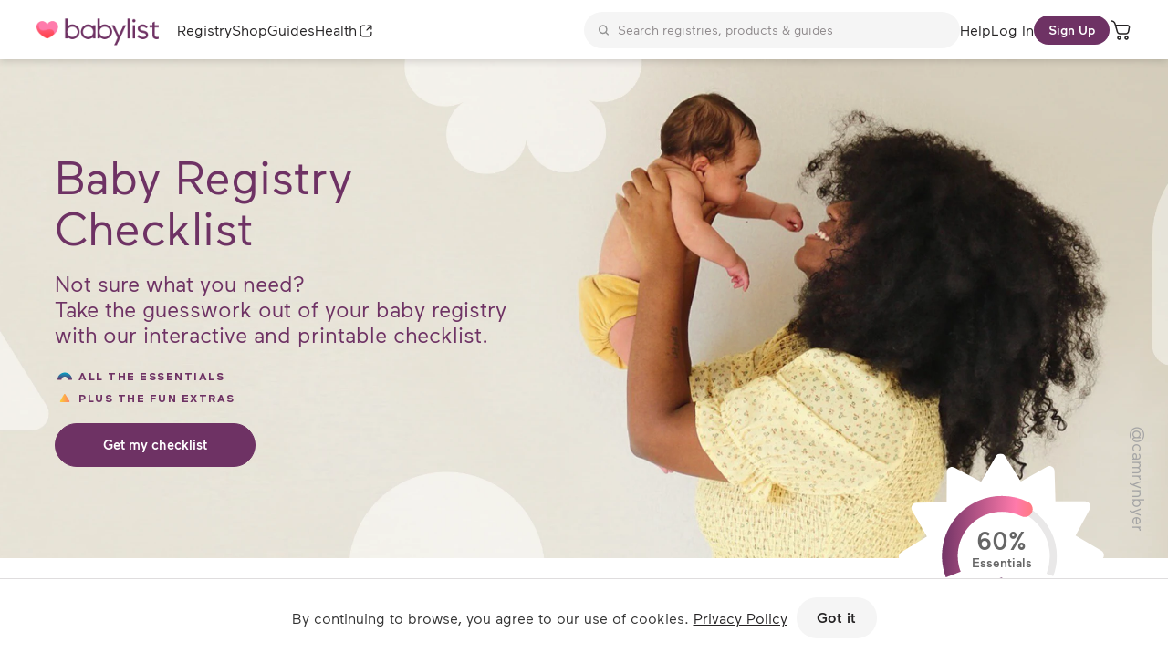

--- FILE ---
content_type: text/html; charset=utf-8
request_url: https://www.babylist.com/baby-registry-checklist?utm_source=influencer&utm_medium=thebelmontranch&utm_campaign=hellobabybox&utm_content=influencer_thebelmontranch_hellobabybox
body_size: 47131
content:
<!DOCTYPE html>
<html xmlns="http://www.w3.org/1999/xhtml" lang="en">
  <head>
    <meta http-equiv="Content-Type" content="text/html; charset=utf-8">
    <meta name="viewport" content="width=device-width, initial-scale=1, minimum-scale=1.0, maximum-scale=5">
    <meta http-equiv="X-UA-Compatible" content="IE=Edge,chrome=IE6">
    <meta property="og:site_name" content="Babylist">

    

    <link rel="apple-touch-icon" sizes="180x180" href="/apple-touch-icon-180x180.png">
<link rel="apple-touch-icon" sizes="152x152" href="/apple-touch-icon-152x152.png">
<link rel="apple-touch-icon" sizes="167x167" href="/apple-touch-icon-167x167.png">
<link rel="icon" type="image/png" href="/favicons/favicon-32x32.png" sizes="32x32">
<link rel="icon" type="image/png" href="/favicons/favicon-16x16.png" sizes="16x16">
<link rel="manifest" href="/manifest.json">
<link rel="mask-icon" href="/safari-pinned-tab.svg" color="#ff3b40">
<meta name="apple-mobile-web-app-title" content="Babylist">
<meta name="application-name" content="Babylist">
<meta name="theme-color" content="#ffffff ">

    <script src="https://cdn.shopify.com/shopifycloud/consent-tracking-api/v0.1/consent-tracking-api.js"></script>
<script>
  const setTrackingConsent = window.Shopify.customerPrivacy.setTrackingConsent;
  window.Shopify.customerPrivacy.setTrackingConsent = function(consentOptions, callback) {
    return setTrackingConsent(
      {
        ...consentOptions,
        headlessStorefront: true,
        checkoutRootDomain: 'checkout.babylist.com',
        storefrontRootDomain: 'babylist.com',
        storefrontAccessToken: 'ce8d8aa613b7618df7016c44ca449c15'
      },
      callback
    );
  }
</script>
<script src="https://cmp.osano.com/vSDNnlgKKS/78023b27-8ef6-4148-9832-96043865bd0c/osano.js"></script>
<script>
  try {
    window.Osano.cm.ready('shopify');
  } catch (error) {
    console.error('Osano must be loaded before initializing the Shopify API.');
  }
</script>
<style>
  .osano-cm-widget,.osano-cm-dialog{display: none;}
</style>

    <link rel="preload" href="https://assets.babylist.com/assets/Maax_-_Light-205TF-7059daa2581c00a91f4c34e514816ebe180c7483d5270ccb648a22da68f195ed.woff2" as="font" type="font/woff2" crossorigin="anonymous">
<link rel="preload" href="https://assets.babylist.com/assets/Maax_-_Regular-205TF-a47f6fbe85bf9a19a6ab16fc49470683798daed370844bcb9971c1fb2d5fbc41.woff2" as="font" type="font/woff2" crossorigin="anonymous">
<link rel="preload" href="https://assets.babylist.com/assets/Maax_-_Medium-205TF-b8533b12d693a21628477f1cce947f9644e3525e835453f4530a27b23af84c2d.woff2" as="font" type="font/woff2" crossorigin="anonymous">
<link rel="preload" href="https://assets.babylist.com/assets/Maax_-_Bold-205TF-b71603c16331bcc80cd01fac34230823f4d34d5bc4511ffab5ef69fad570b4a7.woff2" as="font" type="font/woff2" crossorigin="anonymous">
<link rel="preload" href="https://assets.babylist.com/assets/klee-one-latin-400-normal-597b50a31935173a121f8276de93b286953241657e25978477defe5591d9301c.woff2" as="font" type="font/woff2" crossorigin="anonymous">
<link rel="preload" href="https://assets.babylist.com/assets/AlphabetSoupPro-50fb3ef2ce1f107cf32ee0136182026b2e24d4f6ba00035e4ab614a830dc8da7.woff2" as="font" type="font/woff2" crossorigin="anonymous">
<link href="//fonts.googleapis.com/css?family=Crimson+Text:400,700&display=swap" rel="stylesheet">

<style type="text/css">
  @font-face {
    font-family: 'Maax';
    font-display: swap;
    font-style: normal;
    font-weight: 300;
    src: url('https://assets.babylist.com/assets/Maax_-_Light-205TF-7059daa2581c00a91f4c34e514816ebe180c7483d5270ccb648a22da68f195ed.woff2') format('woff2'),
      url('https://assets.babylist.com/assets/Maax_-_Light-205TF-7fa051540451ea8fd5aad69f86494740a157a4dcccd639e97469418d742c72dd.woff') format('woff');
    unicode-range: U+0000-00FF, U+0131, U+0152-0153, U+02BB-02BC, U+02C6, U+02DA,
      U+02DC, U+2000-206F, U+2074, U+20AC, U+2122, U+2191, U+2193, U+2212, U+2215,
      U+FEFF, U+FFFD;
  }
  @font-face {
    font-family: 'Maax';
    font-display: swap;
    font-style: normal;
    font-weight: 400;
    src: url('https://assets.babylist.com/assets/Maax_-_Regular-205TF-a47f6fbe85bf9a19a6ab16fc49470683798daed370844bcb9971c1fb2d5fbc41.woff2') format('woff2'),
      url('https://assets.babylist.com/assets/Maax_-_Regular-205TF-a47f6fbe85bf9a19a6ab16fc49470683798daed370844bcb9971c1fb2d5fbc41.woff2') format('woff');
    unicode-range: U+0000-00FF, U+0131, U+0152-0153, U+02BB-02BC, U+02C6, U+02DA,
      U+02DC, U+2000-206F, U+2074, U+20AC, U+2122, U+2191, U+2193, U+2212, U+2215,
      U+FEFF, U+FFFD;
  }
  @font-face {
    font-family: 'Maax';
    font-display: swap;
    font-style: normal;
    font-weight: 500 600;
    src: url('https://assets.babylist.com/assets/Maax_-_Medium-205TF-b8533b12d693a21628477f1cce947f9644e3525e835453f4530a27b23af84c2d.woff2') format('woff2'),
      url('https://assets.babylist.com/assets/Maax_-_Medium-205TF-49971a1cd9ac9154cb2a122d58847a5dc999f46548ac7f7d646099e8cafbae7c.woff') format('woff');
    unicode-range: U+0000-00FF, U+0131, U+0152-0153, U+02BB-02BC, U+02C6, U+02DA,
      U+02DC, U+2000-206F, U+2074, U+20AC, U+2122, U+2191, U+2193, U+2212, U+2215,
      U+FEFF, U+FFFD;
  }

  @font-face {
    font-family: 'Maax';
    font-display: swap;
    font-style: normal;
    font-weight: 700;
    src: url('https://assets.babylist.com/assets/Maax_-_Bold-205TF-b71603c16331bcc80cd01fac34230823f4d34d5bc4511ffab5ef69fad570b4a7.woff2') format('woff2'),
      url('https://assets.babylist.com/assets/Maax_-_Bold-205TF-fafc4eb128096d8faa40beef2f7b8537c6a46857f9d27bd2fce9786967a75455.woff') format('woff');
    unicode-range: U+0000-00FF, U+0131, U+0152-0153, U+02BB-02BC, U+02C6, U+02DA,
      U+02DC, U+2000-206F, U+2074, U+20AC, U+2122, U+2191, U+2193, U+2212, U+2215,
      U+FEFF, U+FFFD;
  }
  @font-face {
    font-family: 'Klee One';
    font-display: swap;
    font-style: normal;
    font-weight: 400;
    src: url('https://assets.babylist.com/assets/klee-one-latin-400-normal-597b50a31935173a121f8276de93b286953241657e25978477defe5591d9301c.woff2') format('woff2'),
      url('https://assets.babylist.com/assets/klee-one-latin-400-normal-820b8d87fb70ef54152486e8ebe632d80ff2ae26891f9ccd8067540cbd6d184c.woff') format('woff');
  }

  @font-face {
    font-family: 'Alphabet Soup';
    font-display: swap;
    font-style: normal;
    font-weight: 400;
    src: url('https://assets.babylist.com/assets/AlphabetSoupPro-50fb3ef2ce1f107cf32ee0136182026b2e24d4f6ba00035e4ab614a830dc8da7.woff2') format('woff2'),
      url('https://assets.babylist.com/assets/AlphabetSoupPro-420eef32cad8b589632097c9236c12d20e751ac087aa2d66f3faa443ea5641d4.woff') format('woff');
  }
</style>

  <link rel="preload" href="https://assets.babylist.com/assets/font-awesome/fontawesome-webfont-2acbf059830f904b1907538689730ead3abcfb0a61040ee2bfba17d004561226.woff2" as="font" type="font/woff2" crossorigin="anonymous">

    

      <title>Baby Registry Checklist (Interactive + Printable PDF) | Babylist</title>


    <script type="text/javascript">
  window.__BL_ANALYTICS__ = {"env":"prod","environment":"production","inspector_env":"prod","branch_id":"unknown","app_version":"0dec0662c5ead52fbcb56d409b15a1ab73eb3ab7","PROD":"prod","DEV":"dev","TEST":"test","store_name":"Babylist"}
</script>

    
    <script>
      // https://docs.datadoghq.com/real_user_monitoring/browser/setup/#setup
      (function(h,o,u,n,d) {
        h=h[d]=h[d]||{q:[],onReady:function(c){h.q.push(c)}}
        d=o.createElement(u);d.async=1;d.src=n
        n=o.getElementsByTagName(u)[0];n.parentNode.insertBefore(d,n)
      })(window,document,'script','https://www.datadoghq-browser-agent.com/us1/v5/datadog-rum.js','DD_RUM')
      window.DD_RUM.onReady(function() {
        window.DD_RUM.init({
          clientToken: 'pub9396e6679f314b51b6279121124574fe',
          applicationId: '6544f721-a987-49b6-ac01-b2d114633b70',
          site: 'datadoghq.com',
          service: 'bl-web',
          env: 'production',
          allowedTracingUrls: [/https:\/\/.*\.babylist\.com/],
          sessionSampleRate: 0,
          sessionReplaySampleRate: 0,
          trackUserInteractions: true,
          trackResources: true,
          trackLongTasks: true,
          // https://docs.datadoghq.com/real_user_monitoring/session_replay/browser/privacy_options/
          defaultPrivacyLevel: 'mask',
          version: '0dec0662c5ead52fbcb56d409b15a1ab73eb3ab7',
          beforeSend: (event, context) => {
            try {
              // obfuscate all non-numeric registry slugs in /api/v3/registries/:id fetches
              // e.g. /api/v3/registries/foo_bar -> /api/v3/registries/SLUG
              //      /api/v3/registries/123 -> /api/v3/registries/123 (no change for numeric IDs)
              if (event.type === 'resource' && event.resource.type === 'fetch' && event.resource.url.includes('/api/v3/registries')) {
                const registryParam = event.resource.url.match(/api\/v3\/registries\/([^\/]+)\/?$/)?.[1]

                if (registryParam && !registryParam.match(/^[0-9]+$/)) {
                  // Looks like a slug (not just numbers)
                  event.context.registry_slug = registryParam
                  event.resource.url = event.resource.url.replace(registryParam, 'SLUG')
                }
              }
            } finally {
              return true
            }
          }
        });

          window.DD_RUM.setGlobalContextProperty('prerender', 'true');
          window.DD_RUM.setGlobalContextProperty('action_cached', 'false');
      })
    </script>


    <link rel="stylesheet" href="https://assets.babylist.com/assets/application-2653387fe9f5fcc5c12a662b50a03523781c13f5d8daf3af57660a9e98536390.css" media="screen" />
    <link rel="stylesheet" href="https://assets.babylist.com/assets/babylist-common.2d84cbfb25fdeceb0578.bundle.css" media="screen" />
    <link rel="stylesheet" href="https://assets.babylist.com/assets/pages.529a01c47ffc76d62b3c.bundle.css" media="screen" />


<script>
  window.WEGLOT_API_KEY = 'wg_e0e35d30e56105909dd3487adc68c2c61';
</script>




      <script type="text/javascript">
  ;(function (a, b, c, d, e, f, g) {
    e['ire_o'] = c
    e[c] =
      e[c] ||
      function () {
        ;(e[c].a = e[c].a || []).push(arguments)
      }
    f = d.createElement(b)
    g = d.getElementsByTagName(b)[0]
    f.async = 1
    f.src = a
    g.parentNode.insertBefore(f, g)
  })(
    'https://d.impactradius-event.com/A2785878-0eb0-4994-99bc-9a8360dadd0c1.js',
    'script',
    'ire',
    document,
    window
  )
</script>

      <script>
    !function(f,b,e,v,n,t,s){if(f.fbq)return;n=f.fbq=function(){n.callMethod?
    n.callMethod.apply(n,arguments):n.queue.push(arguments)};if(!f._fbq)f._fbq=n;
    n.push=n;n.loaded=!0;n.version='2.0';n.queue=[];t=b.createElement(e);t.async=!0;
    t.src=v;s=b.getElementsByTagName(e)[0];s.parentNode.insertBefore(t,s)}(window,
    document,'script','https://connect.facebook.net/en_US/fbevents.js');

    fbq('init', '1689710974593893');
    fbq('track', "PageView");
</script>

      
<script type="text/javascript">
  (function(i,s,o,g,r,a,m){i['GoogleAnalyticsObject']=r;i[r]=i[r]||function(){
  (i[r].q=i[r].q||[]).push(arguments)},i[r].l=1*new Date();a=s.createElement(o),
  m=s.getElementsByTagName(o)[0];a.async=1;a.src=g;m.parentNode.insertBefore(a,m)
  })(window,document,'script','//www.google-analytics.com/analytics.js','ga');

  ga('create', 'UA-5677317-16', 'auto', {'legacyCookieDomain': 'babyli.st'});

  ga('set', 'dimension1', 'Visitor');
  ga('require', 'displayfeatures');
  ga('require', 'ecommerce');
  

    ga('send', 'pageview');


</script>

      <script type="application/javascript">
    (function (w, d, t, r, u) {
      w[u] = w[u] || [];
      w[u].push({'projectId': '10000', 'properties': {'pixelId': '10070775'}});
      var s = d.createElement(t);
      s.src = r;
      s.async = true;
      s.onload = s.onreadystatechange = function () {
        var y, rs = this.readyState, c = w[u];
        if (rs && rs != "complete" && rs != "loaded") {
          return
        }
        try {
          y = YAHOO.ywa.I13N.fireBeacon;
          w[u] = [];
          w[u].push = function (p) {
            y([p])
          }
          ;y(c)
        } catch (e) {
        }
      };
      var scr = d.getElementsByTagName(t)[0], par = scr.parentNode;
      par.insertBefore(s, scr)
    })(window, document, "script", "https://s.yimg.com/wi/ytc.js", "dotq");
</script>

      <!-- Global site tag (gtag.js)- Google Ads 620572918 -->
<script async src="https://www.googletagmanager.com/gtag/js?id=AW-620572918"></script>
<script>
  window.dataLayer = window.dataLayer || [];
  function gtag(){dataLayer.push(arguments);}
  gtag('js', new Date());
  gtag('config', 'AW-620572918')
</script>

      <!-- Begin comScore Tag -->
<script>
  var _comscore = _comscore || [];
  _comscore.push({ c1: "2", c2: "36210220" });
  (function() {
    var s = document.createElement("script"), el = document.getElementsByTagName("script")[0]; s.async = true;
    s.src = "https://sb.scorecardresearch.com/cs/36210220/beacon.js";
    el.parentNode.insertBefore(s, el);
  })();
</script>
<!-- End comScore Tag -->

      <script type="text/javascript">
    window.__TURN_TO_SITE_KEY__ = '6GAgsejXgaIJdnlsite'
</script>


      <meta property="og:title" content="Baby Registry Checklist (Interactive + Printable PDF) | Babylist" />
  <meta property="og:description" content="Create your perfect baby registry with ease using our interactive and printable checklist. Track your progress and ensure you have everything you need for baby. Start now." />
  <link rel="canonical" href="https://www.babylist.com/baby-registry-checklist"/>
    <script type="application/ld+json">
      {"@context":"https://schema.org","@type":"WebPage","url":"https://www.babylist.com/baby-registry-checklist","name":"Baby Registry Checklist","description":"The best interactive and printable baby registry checklist by Babylist. Make sure you have what you need for baby.","relatedLink":["https://www.babylist.com/hello-baby/how-to-create-a-baby-registry","https://www.babylist.com/hello-baby/babylist-registry-hacks","https://www.babylist.com/find","https://www.babylist.com/why-babylist","https://www.babylist.com/registry-discount","https://www.babylist.com/registry/new"],"hasPart":[{"@type":"FAQPage","name":"Baby Registry Checklist FAQ","mainEntity":[{"@type":"Question","name":"What are baby registry must-haves for a first-time parent?","acceptedAnswer":{"@type":"Answer","text":"\u003cp class=\"small lh-lg\"\u003e\nSome \u003ca href=\"https://www.babylist.com/baby-registry-checklist\"\u003ebaby registry\u003c/a\u003e must-haves that you'll want are a \u003ca href=\"https://www.babylist.com/hello-baby/best-cribs\"\u003ecomfortable and safe crib\u003c/a\u003e, a \u003ca href=\"https://www.babylist.com/hello-baby/best-strollers\"\u003estroller\u003c/a\u003e that fits your lifestyle, a \u003ca href=\"https://www.babylist.com/hello-baby/best-car-seats\"\u003ecar seat\u003c/a\u003e, a \u003ca href=\"https://www.babylist.com/hello-baby/best-breast-pump\"\u003ebreast pump\u003c/a\u003e and bottles. \u003ca href=\"https://www.babylist.com/hello-baby/best-diapers-newborns\"\u003eDiapers\u003c/a\u003e,\n\u003ca href=\"https://www.babylist.com/hello-baby/best-baby-wipes\"\u003ewipes\u003c/a\u003e and \n\u003ca href=\"https://www.babylist.com/hello-baby/best-diaper-rash-creams\"\u003ediaper rash cream\u003c/a\u003e are also must-haves for any new parent. Other items to consider adding to your registry include a \u003ca href=\"https://www.babylist.com/hello-baby/best-baby-carriers\"\u003ebaby carrier\u003c/a\u003e, a \u003ca href=\"https://www.babylist.com/hello-baby/best-baby-monitor\"\u003ebaby monitor\u003c/a\u003e, a \u003ca href=\"https://www.babylist.com/hello-baby/best-changing-tables\"\u003echanging table\u003c/a\u003e and a \u003ca href=\"https://www.babylist.com/hello-baby/best-high-chairs\"\u003ehigh chair\u003c/a\u003e.\n\u003c/p\u003e\n"}},{"@type":"Question","name":"Does Babylist's checklist sync with my baby registry?","acceptedAnswer":{"@type":"Answer","text":"\u003cp class=\"small lh-lg\"\u003eYes! Your \u003ca href=\"https://www.babylist.com/baby-registry-checklist-quiz\"\u003echecklist \u003c/a\u003e is connected to your baby registry. As you add items to your registry we’ll automatically update your progress so you can stay organized and keep track of what you need.  You can also use the printable PDF checklist to manually keep track of what’s on your registry. \u003c/p\u003e"}},{"@type":"Question","name":"Can I transfer my baby registry from another store?","acceptedAnswer":{"@type":"Answer","text":"\u003cp class=\"small lh-lg\"\u003e\nYes! Maybe you already started a registry at Amazon or Target and just discovered Babylist—no need to worry. You can easily import everything you've already added at another store to your Babylist registry. As a bonus, your \u003ca href=\"https://www.babylist.com/baby-registry-checklist\"\u003ebaby registry checklist\u003c/a\u003e will automatically reflect what you've already added!\n\u003c/p\u003e"}},{"@type":"Question","name":"What gear should I register for?","acceptedAnswer":{"@type":"Answer","text":"\u003cp class=\"small lh-lg\"\u003e\nIf you’re looking for ideas for what to put on your registry, you’ve come to the right place. If you’re a first-time mom, check out our \u003ca href=\"https://www.babylist.com/hello-baby/how-to-create-a-baby-registry\"\u003eguide for building a baby registry\u003c/a\u003e. It includes everything about what to add and why, FAQs and how to build a registry with items you’ll actually use. If you’re figuring out what to put on your \u003ca href=\"https://www.babylist.com/hello-baby/second-baby-registry\"\u003eregistry for baby number two\u003c/a\u003e, we’ve got suggestions for that, too! \n\u003c/p\u003e"}},{"@type":"Question","name":"What sleep products do I need?","acceptedAnswer":{"@type":"Answer","text":"\u003cp class=\"small lh-lg\"\u003e\nYou never really know what's going to help baby sleep better and longer, but some top baby registry items include a safe sleep space, blackout shades, comfy footies, and a soft swaddle. Tech gear–humidifiers, \u003ca href=\"https://www.babylist.com/hello-baby/best-baby-monitor\"\u003emonitors\u003c/a\u003e and sound machines to name a few—is also helpful for creating nighttime and naptime routines. And don’t forget a \u003ca href=\"https://www.babylist.com/hello-baby/best-classic-baby-books\"\u003ebedtime story\u003c/a\u003e or two. \n\u003c/p\u003e"}},{"@type":"Question","name":"How much clothing should I register for?","acceptedAnswer":{"@type":"Answer","text":"\u003cp class=\"small lh-lg\"\u003e\nWhen you’re deciding \u003ca href=\"https://www.babylist.com/hello-baby/how-many-baby-clothes-do-i-need#:~:text=Pick%20a%20few%20newborn%20items,around%2012%20or%2013%20pounds.\"\u003ehow many baby clothes\u003c/a\u003e you need for your new arrival, you’ll want to find the balance between having enough for every outfit change and not overdoing it with too many things they’re grow out of quickly. We suggest about 7 \u003ca href=\"https://www.babylist.com/store/bodysuits-separates\"\u003ebodysuits or rompers\u003c/a\u003e, 3-5 pairs of \u003ca href=\"https://www.babylist.com/store/bottoms\"\u003epants\u003c/a\u003e, 4 sleepers, \u003ca href=\"https://www.babylist.com/store/footies-and-rompers\"\u003efooties and gowns\u003c/a\u003e, and 2 sweaters or sweatshirts for winter months. When it comes to accessories, you’ll want socks, hats and a handful of \u003ca href=\"https://www.babylist.com/store/swaddles\"\u003eswaddle blankets\u003c/a\u003e. \n\u003c/p\u003e"}},{"@type":"Question","name":"How long will my baby wear newborn sizes?","acceptedAnswer":{"@type":"Answer","text":"\u003cp class=\"small lh-lg\"\u003e\nClothing is among the top baby registry items. Most newborn sizes top out around eight pounds, so if you have a bigger baby, they may need 0-3 months sizes from the start. (And if they’re on the smaller side, odds are they’ll only fit into newborn sizes for a few weeks anyway.) Pick a few newborn items and then focus on 0-3 months since those clothes will fit babies up to around 12 or 13 pounds.\n\u003c/p\u003e"}},{"@type":"Question","name":"What diapering supplies do I need?","acceptedAnswer":{"@type":"Answer","text":"\u003cp class=\"small lh-lg\"\u003e\nWipes, diapers and diaper creams are the most essential items you’ll need when it’s diaper-changing time. Take our baby registry \u003ca href=\"https://www.babylist.com/baby-registry-checklist-quiz\"\u003equiz\u003c/a\u003e to get personalized recommendations for what to add to your registry for diapering, sleeping and everything in between!\n\u003c/p\u003e"}},{"@type":"Question","name":"What feeding supplies do I need?","acceptedAnswer":{"@type":"Answer","text":"\u003cp class=\"small lh-lg\"\u003e\nWhether you’re breastfeeding, pumping or bottle feeding, a wide range of products are available to support you. Nipple creams for soreness, \u003ca href=\"https://www.babylist.com/hello-baby/best-nursing-pads\"\u003ebreast pads\u003c/a\u003e for leakage and nursing pillows are essentials for breastfeeding. Bottles offer a variety of options but we’ve rounded up the best ones for you \u003ca href=\"https://www.babylist.com/hello-baby/best-baby-bottles\"\u003ehere\u003c/a\u003e.  And our list of the \u003ca href=\"https://www.babylist.com/hello-baby/best-baby-formula\"\u003ebest baby formulas\u003c/a\u003e are a must-read whether you're supplementing or using it full-time. \n\u003c/p\u003e"}},{"@type":"Question","name":"What first aid and medicine do I need?","acceptedAnswer":{"@type":"Answer","text":"\u003cp class=\"small lh-lg\"\u003e\nWe’ve got plenty of ideas to help you put together a baby first aid kit. You could build your own  (here’s a great list of what to include in a \u003ca href=\"https://www.babylist.com/hello-baby/best-first-aid-kits\"\u003eDIY Baby First Aid Kit\u003c/a\u003e), or you could save time and choose a kit instead. \u003ca href=\"https://www.babylist.com/gp/babylist-baby-first-aid-grooming-kit/44686/1699055\"\u003eThe Babylist First Aid Kit\u003c/a\u003e was created with pediatric ER doctors, with hospital-grade medical supplies and soothers you’ll want for baby’s first year, including a nasal bulb, baby nail clippers, a thermometer and more, plus info on infant/toddler CPR, fever/medication dosing chart, red flags to call 9-1-1 or go to the ER, and step-by-step instructions written by emergency doctors.\n\u003c/p\u003e"}}]}],"mainEntity":{"@type":"ItemList","itemListElement":[{"@type":"ListItem","position":9,"name":"Baby Monitor","url":"https://www.babylist.com/store/shop-all-monitors"},{"@type":"ListItem","position":10,"name":"Bassinet or Bedside Sleeper","url":"https://www.babylist.com/store/bassinets-and-bedside-sleepers"},{"@type":"ListItem","position":11,"name":"Crib","url":"https://www.babylist.com/store/cribs"},{"@type":"ListItem","position":12,"name":"Crib Mattress","url":"https://www.babylist.com/store/mattresses"},{"@type":"ListItem","position":13,"name":"Crib Sheets","url":"https://www.babylist.com/store/crib-sheets"},{"@type":"ListItem","position":14,"name":"Swaddles","url":"https://www.babylist.com/store/swaddles"},{"@type":"ListItem","position":15,"name":"Sound Machine or Soother","url":"https://www.babylist.com/store/sound-machines-soothers"},{"@type":"ListItem","position":16,"name":"Changing Pad","url":"https://www.babylist.com/store/changing-pads"},{"@type":"ListItem","position":17,"name":"Changing Pad Covers","url":"https://www.babylist.com/store/changing-pad-covers"},{"@type":"ListItem","position":18,"name":"Changing Table","url":"https://www.babylist.com/store/dressers-and-changers"},{"@type":"ListItem","position":19,"name":"Cream/Ointment","url":"https://www.babylist.com/store/skin-and-hair-care"},{"@type":"ListItem","position":20,"name":"Diapers","url":"https://www.babylist.com/store/diapers"},{"@type":"ListItem","position":21,"name":"Diaper Bag","url":"https://www.babylist.com/store/diaper-bags-and-backpacks"},{"@type":"ListItem","position":22,"name":"Diaper Pail","url":"https://www.babylist.com/store/diaper-pails"},{"@type":"ListItem","position":23,"name":"Wipes","url":"https://www.babylist.com/store/wipes"},{"@type":"ListItem","position":24,"name":"Wipe Warmer/Dispenser","url":"https://www.babylist.com/store/wipes-dispensers"},{"@type":"ListItem","position":25,"name":"Bibs","url":"https://www.babylist.com/store/bibs"},{"@type":"ListItem","position":26,"name":"Bottles","url":"https://www.babylist.com/store/bottles"},{"@type":"ListItem","position":27,"name":"Burp Cloths","url":"https://www.babylist.com/store/burp-cloths"},{"@type":"ListItem","position":28,"name":"High Chair","url":"https://www.babylist.com/store/high-chairs"},{"@type":"ListItem","position":29,"name":"Bottle Cooler/Bag","url":"https://www.babylist.com/store/bottle-bags"},{"@type":"ListItem","position":30,"name":"Bottle Drying Rack","url":"https://www.babylist.com/store/bottle-drying-racks"},{"@type":"ListItem","position":31,"name":"Bottle Warmer","url":"https://www.babylist.com/store/bottle-warmers"},{"@type":"ListItem","position":32,"name":"Bottle Washer \u0026 Sterilizer","url":"https://www.babylist.com/store/bottle-washers-sterilizers"},{"@type":"ListItem","position":33,"name":"Breast Pump","url":"https://www.babylist.com/store/breast-pumps"},{"@type":"ListItem","position":34,"name":"Breastfeeding Accessories","url":"https://www.babylist.com/store/pumping-parts-and-accessories"},{"@type":"ListItem","position":35,"name":"Cups","url":"https://www.babylist.com/store/cups"},{"@type":"ListItem","position":36,"name":"Nipple Cream","url":"https://www.babylist.com/store/nursing-accessories"},{"@type":"ListItem","position":37,"name":"Nursing Pillow","url":"https://www.babylist.com/store/nursing-pillows"},{"@type":"ListItem","position":38,"name":"Solid Feeding","url":"https://www.babylist.com/store/bowls-plates"},{"@type":"ListItem","position":39,"name":"Full size stroller","url":"https://www.babylist.com/store/single-strollers"},{"@type":"ListItem","position":40,"name":"Infant car seat","url":"https://www.babylist.com/store/infant-car-seats"},{"@type":"ListItem","position":41,"name":"Structured carrier","url":"https://www.babylist.com/store/structured-carriers"},{"@type":"ListItem","position":42,"name":"Bouncer","url":"https://www.babylist.com/store/bouncers-accessories"},{"@type":"ListItem","position":43,"name":"Car Seat Accessories","url":"https://www.babylist.com/store/car-seat-accessories"},{"@type":"ListItem","position":44,"name":"Convertible car seat","url":"https://www.babylist.com/store/convertible-car-seats"},{"@type":"ListItem","position":45,"name":"Floor Seat \u0026 Lounger","url":"https://www.babylist.com/store/infant-seats-and-loungers"},{"@type":"ListItem","position":46,"name":"Playard/Travel crib","url":"https://www.babylist.com/store/playards"},{"@type":"ListItem","position":47,"name":"Stroller accessories","url":"https://www.babylist.com/store/stroller-accessories"},{"@type":"ListItem","position":48,"name":"Swing","url":"https://www.babylist.com/store/swings"},{"@type":"ListItem","position":49,"name":"Travel stroller","url":"https://www.babylist.com/store/lightweight-strollers"},{"@type":"ListItem","position":50,"name":"Travel System","url":"https://www.babylist.com/store/travel-systems"},{"@type":"ListItem","position":51,"name":"Wagon","url":"https://www.babylist.com/store/bike-wagons-and-accessories"},{"@type":"ListItem","position":52,"name":"Wrap carrier","url":"https://www.babylist.com/store/wraps"},{"@type":"ListItem","position":53,"name":"Bathtub","url":"https://www.babylist.com/store/bath-tubs"},{"@type":"ListItem","position":54,"name":"Towels","url":"https://www.babylist.com/store/towels-robes-and-washcloths"},{"@type":"ListItem","position":55,"name":"Bath Accessories","url":"https://www.babylist.com/store/bath-toys-accessories"},{"@type":"ListItem","position":56,"name":"Bath Toys","url":"https://www.babylist.com/store/bath-toys"},{"@type":"ListItem","position":57,"name":"Washcloths","url":"https://www.babylist.com/store/towels-robes-and-washcloths"},{"@type":"ListItem","position":58,"name":"Bodysuits (Short \u0026 Long Sleeve)","url":"https://www.babylist.com/store/bodysuits-separates"},{"@type":"ListItem","position":59,"name":"Footies","url":"https://www.babylist.com/store/footies-and-rompers"},{"@type":"ListItem","position":60,"name":"Hats","url":"https://www.babylist.com/store/hats"},{"@type":"ListItem","position":61,"name":"Pants","url":"https://www.babylist.com/store/bottoms"},{"@type":"ListItem","position":62,"name":"Socks","url":"https://www.babylist.com/store/socks-and-tights"},{"@type":"ListItem","position":63,"name":"Headbands","url":"https://www.babylist.com/store/headbands-bows"},{"@type":"ListItem","position":64,"name":"Mittens","url":"https://www.babylist.com/store/mittens"},{"@type":"ListItem","position":65,"name":"Outerwear","url":"https://www.babylist.com/store/outerwear"},{"@type":"ListItem","position":66,"name":"Outfit Sets","url":"https://www.babylist.com/store/outfit-sets"},{"@type":"ListItem","position":67,"name":"Shoes \u0026 booties","url":"https://www.babylist.com/store/shoes-and-booties"},{"@type":"ListItem","position":68,"name":"Activity Gym / Mat","url":"https://www.babylist.com/store/activity-gyms-mats"},{"@type":"ListItem","position":69,"name":"Books","url":"https://www.babylist.com/store/books"},{"@type":"ListItem","position":70,"name":"Soft Plush Toys","url":"https://www.babylist.com/store/plush-toys"},{"@type":"ListItem","position":71,"name":"Toys","url":"https://www.babylist.com/store/baby-toys"},{"@type":"ListItem","position":72,"name":"Walker","url":"https://www.babylist.com/store/walkers"},{"@type":"ListItem","position":73,"name":"Baby Thermometer","url":"https://www.babylist.com/store/thermometers"},{"@type":"ListItem","position":74,"name":"First Aid Kit","url":"https://www.babylist.com/store/first-aid"},{"@type":"ListItem","position":75,"name":"Nasal Aspirator","url":"https://www.babylist.com/store/nasal-aspirators"},{"@type":"ListItem","position":76,"name":"Pacifiers","url":"https://www.babylist.com/store/pacifiers-accessories"},{"@type":"ListItem","position":77,"name":"Teethers","url":"https://www.babylist.com/store/teethers"},{"@type":"ListItem","position":78,"name":"Brush \u0026 Comb","url":"https://www.babylist.com/store/grooming-and-hygiene"},{"@type":"ListItem","position":79,"name":"Humidifier","url":"https://www.babylist.com/store/humidifiers"},{"@type":"ListItem","position":80,"name":"Chest or Dresser","url":"https://www.babylist.com/store/dressers-and-changers"},{"@type":"ListItem","position":81,"name":"Glider or Rocking Chair","url":"https://www.babylist.com/store/seating"},{"@type":"ListItem","position":82,"name":"Hamper","url":"https://www.babylist.com/store/cleaning-and-laundry"},{"@type":"ListItem","position":83,"name":"Lighting","url":"https://www.babylist.com/store/lighting"},{"@type":"ListItem","position":84,"name":"Mobile","url":"https://www.babylist.com/store/mobiles"},{"@type":"ListItem","position":85,"name":"Storage \u0026 Organization","url":"https://www.babylist.com/store/storage"},{"@type":"ListItem","position":86,"name":"Wall Decor","url":"https://www.babylist.com/store/art-and-wall-decor"}],"name":"Baby Registry Checklist"}}
    </script>

    
      <div data-react-class="CookieNotice" data-react-props="{}" data-react-cache-id="CookieNotice-0"></div>

    <script id="currentUser">
    window.currentUser = null
  window.currentUserCountry = "United States";
</script>

<script id="authenticated_user">
  // We are changing the domain of the cookie from www.babylist.com to .babylist.com
  // In order to ensure that the cookie is completely deleted from all domains, we need to clear it from the client side
  // This is a temporary fix, all the www.babylist.com cookies will expire by 2024-07-10
  const urlParams = new URLSearchParams(window.location.search)
  const fullLogout = urlParams.get('full_logout')
  if (fullLogout === "true")
  {
    document.cookie = "bl_logged_in_user=; expires=Thu, 01 Jan 1970 00:00:00 UTC; path=/;"
  }

  function currentUserLoaded(currentUser) {
    window.dispatchEvent(
      new CustomEvent('asyncCurrentUser.loaded', { detail: currentUser })
    )
  }

  async function getCurrentUser() {
    if (!document.cookie.includes("bl_logged_in_user")) {
      localStorage.removeItem("currentUser")
      // setTimeout of 0 to push to the next tick of the event loop since this script runs
      // before react is loaded and subscribed to the event
      setTimeout(() => currentUserLoaded(undefined), 0);
      return
    }

    const host = "//www.babylist.com"
    const response = await fetch(host + "/api/v3/user/authenticated_user", { credentials: 'include' })
    const currentUser = await response.json()

    if (!currentUser || currentUser.error) {
      currentUserLoaded(undefined)
      return
    }

    const stringifiedUser = JSON.stringify(currentUser)
    localStorage.setItem("currentUser", stringifiedUser)

    window.dispatchEvent(
      new StorageEvent('storage', {
        key: "currentUser",
        oldValue: undefined,
        newValue: stringifiedUser,
        storageArea: window.localStorage,
        url: window.location.href,
      })
    )

    currentUserLoaded(currentUser)
  }

  (async function() {
    if (typeof window !== 'undefined' && typeof window.document !== 'undefined') {
      if (document.readyState === 'loading') {
        document.addEventListener('DOMContentLoaded', getCurrentUser)
      } else {
        console.log("Getting current user")
        getCurrentUser()
      }
    }
  })()
</script>


  </head>

  <body id="" class="  ">
    <a class="visually-hidden" href="#content">skip to main content</a>

      <div data-react-class="FlashMessage" data-react-props="{&quot;flashes&quot;:[]}" data-react-cache-id="FlashMessage-0"></div>

      <div class="position-sticky">
        <div data-react-class="MicroUtilityBar" data-react-props="{&quot;featureFlags&quot;:{&quot;show_birthday_list_feature_modal&quot;:false,&quot;show_health_registry_banners&quot;:true}}" data-hydrate="t" data-react-cache-id="MicroUtilityBar-0"><div class="styles__root__RVqJk"><div class="styles__left__RBJuG"></div><div class="styles__right__ldVKa"><a aria-disabled="false" class="TextLink-styles__TextLink__ND1oP TextLink-styles__text_link--size-sm-medium__GfFWr TextLink-styles__text_link--style-default__Yv32X" data-testid="text-link"><div class="TextLink-styles__text_link__label__fw93b">Log in</div></a><button class="Button-styles__button__xPWXm Button-styles__button--style-primary__IyzZc Button-styles__button--size-sm__Yruz1" data-testid="button" type="button"><div aria-hidden="false" class="Button-styles__button__wrapper__oX5z6"><div class="Button-styles__button__label__yA0pP">Sign up</div></div></button></div></div></div>
      </div>

    <div id="content-wrapper">
        <div id="header" class="globalHeader ">
          

            <div data-react-class="Header" data-react-props="{&quot;activeNavItem&quot;:null,&quot;currentCart&quot;:{&quot;cart&quot;:{&quot;applyRegistryDiscount&quot;:null,&quot;cartSummaryCallouts&quot;:[],&quot;items&quot;:[],&quot;isEligibleForRegistryDiscount&quot;:null,&quot;productSurcharge&quot;:null,&quot;requiresReservationCreation&quot;:false,&quot;registryDiscountUsageMessage&quot;:null,&quot;giftWrapBanner&quot;:null},&quot;registryUrlSlug&quot;:null,&quot;reservations&quot;:[]},&quot;currentUserCountry&quot;:&quot;United States&quot;,&quot;hideCartSummary&quot;:false,&quot;isContributorGuestView&quot;:false,&quot;isRegistryGuestView&quot;:false,&quot;featureFlags&quot;:{&quot;show_birthday_list_feature_modal&quot;:false,&quot;show_health_registry_banners&quot;:true},&quot;productCategories&quot;:[{&quot;title&quot;:&quot;Sale&quot;,&quot;urlSlug&quot;:&quot;sale&quot;,&quot;path&quot;:&quot;/store/sale&quot;},{&quot;title&quot;:&quot;Newborn Must-Haves&quot;,&quot;urlSlug&quot;:&quot;newborn-must-haves&quot;,&quot;path&quot;:&quot;/store/newborn-must-haves&quot;},{&quot;title&quot;:&quot;New Arrivals&quot;,&quot;urlSlug&quot;:&quot;new&quot;,&quot;path&quot;:&quot;/store/new&quot;},{&quot;title&quot;:&quot;Coming Soon&quot;,&quot;urlSlug&quot;:&quot;coming-soon&quot;,&quot;path&quot;:&quot;/store/coming-soon&quot;},{&quot;title&quot;:&quot;Top Registered&quot;,&quot;urlSlug&quot;:&quot;top-registered&quot;,&quot;path&quot;:&quot;/store/top-registered&quot;},{&quot;title&quot;:&quot;Try-it Kits&quot;,&quot;urlSlug&quot;:&quot;try-it-kits&quot;,&quot;path&quot;:&quot;/store/try-it-kits&quot;},{&quot;title&quot;:&quot;Only at Babylist&quot;,&quot;urlSlug&quot;:&quot;exclusives&quot;,&quot;path&quot;:&quot;/store/exclusives&quot;},{&quot;title&quot;:&quot;Clothing \u0026 Accessories&quot;,&quot;urlSlug&quot;:&quot;clothing&quot;,&quot;path&quot;:&quot;/store/clothing&quot;},{&quot;title&quot;:&quot;Nursery&quot;,&quot;urlSlug&quot;:&quot;nursery&quot;,&quot;path&quot;:&quot;/store/nursery&quot;},{&quot;title&quot;:&quot;Furniture&quot;,&quot;urlSlug&quot;:&quot;furniture&quot;,&quot;path&quot;:&quot;/store/furniture&quot;},{&quot;title&quot;:&quot;Toys \u0026 Play&quot;,&quot;urlSlug&quot;:&quot;playroom&quot;,&quot;path&quot;:&quot;/store/playroom&quot;},{&quot;title&quot;:&quot;Nursing \u0026 Feeding&quot;,&quot;urlSlug&quot;:&quot;feeding&quot;,&quot;path&quot;:&quot;/store/feeding&quot;},{&quot;title&quot;:&quot;Diapering&quot;,&quot;urlSlug&quot;:&quot;diapering&quot;,&quot;path&quot;:&quot;/store/diapering&quot;},{&quot;title&quot;:&quot;Strollers&quot;,&quot;urlSlug&quot;:&quot;strollers&quot;,&quot;path&quot;:&quot;/store/strollers&quot;},{&quot;title&quot;:&quot;Car Seats&quot;,&quot;urlSlug&quot;:&quot;car-seats&quot;,&quot;path&quot;:&quot;/store/car-seats&quot;},{&quot;title&quot;:&quot;Travel Systems&quot;,&quot;urlSlug&quot;:&quot;travel-systems&quot;,&quot;path&quot;:&quot;/store/travel-systems&quot;},{&quot;title&quot;:&quot;Bath \u0026 Potty&quot;,&quot;urlSlug&quot;:&quot;bath-potty&quot;,&quot;path&quot;:&quot;/store/bath-potty&quot;},{&quot;title&quot;:&quot;Carriers&quot;,&quot;urlSlug&quot;:&quot;carriers&quot;,&quot;path&quot;:&quot;/store/carriers&quot;},{&quot;title&quot;:&quot;FSA \u0026 HSA Eligible&quot;,&quot;urlSlug&quot;:&quot;fsa-hsa-eligible&quot;,&quot;path&quot;:&quot;/store/fsa-hsa-eligible&quot;},{&quot;title&quot;:&quot;Health \u0026 Wellness&quot;,&quot;urlSlug&quot;:&quot;baby-health-safety&quot;,&quot;path&quot;:&quot;/store/baby-health-safety&quot;},{&quot;title&quot;:&quot;Monitors \u0026 Cameras&quot;,&quot;urlSlug&quot;:&quot;monitors&quot;,&quot;path&quot;:&quot;/store/monitors&quot;},{&quot;title&quot;:&quot;Toddler&quot;,&quot;urlSlug&quot;:&quot;toddlers&quot;,&quot;path&quot;:&quot;/store/toddlers&quot;},{&quot;title&quot;:&quot;Pregnancy \u0026 Parenting&quot;,&quot;urlSlug&quot;:&quot;pregnancy-parenting&quot;,&quot;path&quot;:&quot;/store/pregnancy-parenting&quot;},{&quot;title&quot;:&quot;Gift Shop&quot;,&quot;urlSlug&quot;:&quot;gift-shop&quot;,&quot;path&quot;:&quot;/store/gift-shop&quot;},{&quot;title&quot;:&quot;Gift Cards, Favors \u0026 Cash Funds&quot;,&quot;urlSlug&quot;:&quot;more&quot;,&quot;path&quot;:&quot;/store/more&quot;},{&quot;title&quot;:&quot;Gift Sets&quot;,&quot;urlSlug&quot;:&quot;gift-sets&quot;,&quot;path&quot;:&quot;/store/gift-sets&quot;},{&quot;title&quot;:&quot;Clearance&quot;,&quot;urlSlug&quot;:&quot;clearance&quot;,&quot;path&quot;:&quot;/store/clearance&quot;}],&quot;guideTopics&quot;:{&quot;items&quot;:[{&quot;name&quot;:&quot;Products&quot;,&quot;slug&quot;:&quot;gear&quot;,&quot;path&quot;:&quot;/hello-baby/gear&quot;,&quot;children&quot;:[{&quot;name&quot;:&quot;Baby Clothes&quot;,&quot;slug&quot;:&quot;baby-clothes&quot;,&quot;path&quot;:&quot;/hello-baby/baby-clothes&quot;,&quot;children&quot;:[],&quot;guides&quot;:[],&quot;description&quot;:&quot;Read Baby Clothing recommendation guides, product reviews, and advice articles, written by Babylist gear experts. &quot;,&quot;image&quot;:null,&quot;pageTitle&quot;:&quot;Baby Clothing Reviews, Recommendations, Guide Articles by Babylist&quot;},{&quot;name&quot;:&quot;Bath Time&quot;,&quot;slug&quot;:&quot;bathtime&quot;,&quot;path&quot;:&quot;/hello-baby/bathtime&quot;,&quot;children&quot;:[],&quot;guides&quot;:[],&quot;description&quot;:&quot;Read Bath Time recommendation guides, product reviews, and advice articles, written by Babylist gear experts. &quot;,&quot;image&quot;:null,&quot;pageTitle&quot;:&quot;Bath Time Product Reviews, Recommendations, and Guides by Babylist&quot;},{&quot;name&quot;:&quot;Car Seats&quot;,&quot;slug&quot;:&quot;car-seat&quot;,&quot;path&quot;:&quot;/hello-baby/car-seat&quot;,&quot;children&quot;:[],&quot;guides&quot;:[],&quot;description&quot;:&quot;Read car seat recommendation guides, product reviews, and advice articles, written by Babylist gear experts. &quot;,&quot;image&quot;:null,&quot;pageTitle&quot;:&quot;Car Seat Reviews, Recommendations, Guides by Babylist&quot;},{&quot;name&quot;:&quot;Carriers&quot;,&quot;slug&quot;:&quot;carriers&quot;,&quot;path&quot;:&quot;/hello-baby/carriers&quot;,&quot;children&quot;:[],&quot;guides&quot;:[],&quot;description&quot;:&quot;Read Baby Carrier recommendation guides, product reviews, and advice articles, written by Babylist gear experts. &quot;,&quot;image&quot;:null,&quot;pageTitle&quot;:&quot;Baby Carrier Reviews, Recommendations and Guides by Babylist&quot;},{&quot;name&quot;:&quot;Childproofing&quot;,&quot;slug&quot;:&quot;childproofing&quot;,&quot;path&quot;:&quot;/hello-baby/childproofing&quot;,&quot;children&quot;:[],&quot;guides&quot;:[],&quot;description&quot;:&quot;Read childproofing recommendation guides, product reviews, and advice articles, written by Babylist gear experts. &quot;,&quot;image&quot;:null,&quot;pageTitle&quot;:&quot;Childproofing Reviews, Recommendations, Guides by Babylist&quot;},{&quot;name&quot;:&quot;Diapering&quot;,&quot;slug&quot;:&quot;diapering&quot;,&quot;path&quot;:&quot;/hello-baby/diapering&quot;,&quot;children&quot;:[],&quot;guides&quot;:[],&quot;description&quot;:&quot;Read diaper recommendation guides, product reviews and advice articles, written by Babylist gear experts. &quot;,&quot;image&quot;:null,&quot;pageTitle&quot;:&quot;Diaper Reviews, Recommendations, Guides by Babylist&quot;},{&quot;name&quot;:&quot;Feeding&quot;,&quot;slug&quot;:&quot;feeding&quot;,&quot;path&quot;:&quot;/hello-baby/feeding&quot;,&quot;children&quot;:[],&quot;guides&quot;:[],&quot;description&quot;:&quot;Read feeding guides, product reviews and advice articles, written by Babylist gear experts. &quot;,&quot;image&quot;:null,&quot;pageTitle&quot;:&quot;Feeding Product Reviews, Recommendations, Guides by Babylist&quot;},{&quot;name&quot;:&quot;Gift Guides&quot;,&quot;slug&quot;:&quot;gift-guides&quot;,&quot;path&quot;:&quot;/hello-baby/gift-guides&quot;,&quot;children&quot;:[],&quot;guides&quot;:[],&quot;description&quot;:&quot;Read gift guide recommendations, product reviews and advice articles, written by Babylist gear experts. &quot;,&quot;image&quot;:null,&quot;pageTitle&quot;:&quot;Gift Guide Recommendations, Advice Articles by Babylist&quot;},{&quot;name&quot;:&quot;Playroom&quot;,&quot;slug&quot;:&quot;playroom&quot;,&quot;path&quot;:&quot;/hello-baby/playroom&quot;,&quot;children&quot;:[],&quot;guides&quot;:[],&quot;description&quot;:&quot;Read playroom recommendation guides, product reviews and advice articles, written by Babylist gear experts. &quot;,&quot;image&quot;:null,&quot;pageTitle&quot;:&quot;Playroom Product Reviews, Recommendations, Guides by Babylist&quot;},{&quot;name&quot;:&quot;Sleep&quot;,&quot;slug&quot;:&quot;sleep&quot;,&quot;path&quot;:&quot;/hello-baby/sleep&quot;,&quot;children&quot;:[],&quot;guides&quot;:[],&quot;description&quot;:&quot;Read baby sleep product reviews and advice articles, written by Babylist gear experts. &quot;,&quot;image&quot;:null,&quot;pageTitle&quot;:&quot;Baby Sleep Product Reviews, Recommendations, Guides by Babylist&quot;},{&quot;name&quot;:&quot;Strollers&quot;,&quot;slug&quot;:&quot;strollers&quot;,&quot;path&quot;:&quot;/hello-baby/strollers&quot;,&quot;children&quot;:[],&quot;guides&quot;:[],&quot;description&quot;:&quot;Read stroller recommendation guides, product reviews and advice articles, written by Babylist gear experts. &quot;,&quot;image&quot;:null,&quot;pageTitle&quot;:&quot;Stroller Reviews, Recommendations, Guides by Babylist&quot;},{&quot;name&quot;:&quot;Product Safety&quot;,&quot;slug&quot;:&quot;product-safety&quot;,&quot;path&quot;:&quot;/hello-baby/product-safety&quot;,&quot;children&quot;:[],&quot;guides&quot;:[],&quot;description&quot;:&quot;Learn how to keep baby safe by ensuring your baby products—and how you use them—are safe.&quot;,&quot;image&quot;:null,&quot;pageTitle&quot;:&quot;Product Safety&quot;},{&quot;name&quot;:&quot;Toys&quot;,&quot;slug&quot;:&quot;toys&quot;,&quot;path&quot;:&quot;/hello-baby/toys&quot;,&quot;children&quot;:[],&quot;guides&quot;:[],&quot;description&quot;:&quot;Read toy recommendation guides, product reviews and advice articles, written by Babylist gear experts. &quot;,&quot;image&quot;:null,&quot;pageTitle&quot;:&quot;Toy Reviews, Recommendations, Guides by Babylist&quot;},{&quot;name&quot;:&quot;Deals&quot;,&quot;slug&quot;:&quot;deals&quot;,&quot;path&quot;:&quot;/hello-baby/deals&quot;,&quot;children&quot;:[],&quot;guides&quot;:[],&quot;description&quot;:&quot;Read about baby product deals and advice articles, written by Babylist gear experts. &quot;,&quot;image&quot;:null,&quot;pageTitle&quot;:&quot;Baby Product Deals, Recommendations, Guides by Babylist&quot;},{&quot;name&quot;:&quot;Seasonal&quot;,&quot;slug&quot;:&quot;seasonal&quot;,&quot;path&quot;:&quot;/hello-baby/seasonal&quot;,&quot;children&quot;:[],&quot;guides&quot;:[],&quot;description&quot;:&quot;Read seasonal recommendation guides, product reviews and advice articles, written by Babylist gear experts. &quot;,&quot;image&quot;:null,&quot;pageTitle&quot;:&quot;Seasonal Reviews, Recommendations, Guides by Babylist&quot;},{&quot;name&quot;:&quot;Holiday&quot;,&quot;slug&quot;:&quot;holiday&quot;,&quot;path&quot;:&quot;/hello-baby/holiday&quot;,&quot;children&quot;:[],&quot;guides&quot;:[],&quot;description&quot;:&quot;Read holiday recommendation guides, product reviews and advice articles, written by Babylist gear experts. &quot;,&quot;image&quot;:null,&quot;pageTitle&quot;:&quot;Holiday Product Reviews, Recommendations, Guides by Babylist&quot;},{&quot;name&quot;:&quot;Sponsored&quot;,&quot;slug&quot;:&quot;sponsored&quot;,&quot;path&quot;:&quot;/hello-baby/sponsored&quot;,&quot;children&quot;:[],&quot;guides&quot;:[],&quot;description&quot;:&quot;Read sponsored recommendation guides, product reviews and advice articles, written by Babylist gear experts. &quot;,&quot;image&quot;:null,&quot;pageTitle&quot;:&quot;Sponsored Reviews, Recommendations, Guides by Babylist&quot;}],&quot;guides&quot;:[{&quot;id&quot;:&quot;F5QWb3Wxy0ym8KACqUSo#en-US&quot;,&quot;slug&quot;:&quot;best-high-chairs&quot;,&quot;teaser&quot;:&quot;A high chair should do more than just look good in your kitchen—it needs to be a safe place for your baby at mealtime.&quot;,&quot;title&quot;:&quot;The Best High Chairs of 2025&quot;,&quot;type&quot;:&quot;guide&quot;,&quot;url&quot;:&quot;https://www.babylist.com/hello-baby/best-high-chairs&quot;,&quot;featuredImage&quot;:{&quot;description&quot;:&quot;The Best High Chairs of 2025&quot;,&quot;thumbnailUrl&quot;:&quot;https://placeholdit.imgix.net/~text?txtsize=52\u0026txt=200x200\u0026w=200\u0026h=200&quot;,&quot;url&quot;:&quot;https://images.babylist.com/image/upload/f_auto,q_auto:best,c_scale,w_768/v1759416278/hello-baby/Best_High_Chairs.png&quot;},&quot;meta&quot;:{&quot;topics&quot;:[{&quot;name&quot;:&quot;Products&quot;,&quot;slug&quot;:&quot;gear&quot;},{&quot;name&quot;:&quot;Feeding&quot;,&quot;slug&quot;:&quot;feeding&quot;}]}},{&quot;id&quot;:&quot;44gt4m2eVOkmISsyOKUCkM#en-US&quot;,&quot;slug&quot;:&quot;best-strollers&quot;,&quot;teaser&quot;:&quot;We’ve tested countless strollers over the years. These are the best options across all different price points.&quot;,&quot;title&quot;:&quot;The Best Strollers of 2025&quot;,&quot;type&quot;:&quot;guide&quot;,&quot;url&quot;:&quot;https://www.babylist.com/hello-baby/best-strollers&quot;,&quot;featuredImage&quot;:{&quot;description&quot;:&quot;The Best Strollers of 2025&quot;,&quot;thumbnailUrl&quot;:&quot;https://placeholdit.imgix.net/~text?txtsize=52\u0026txt=200x200\u0026w=200\u0026h=200&quot;,&quot;url&quot;:&quot;https://images.babylist.com/image/upload/f_auto,q_auto:best,c_scale,w_768/v1747060079/hello-baby/Best_Strollers.png&quot;},&quot;meta&quot;:{&quot;topics&quot;:[{&quot;name&quot;:&quot;Products&quot;,&quot;slug&quot;:&quot;gear&quot;},{&quot;name&quot;:&quot;Strollers&quot;,&quot;slug&quot;:&quot;strollers&quot;}]}},{&quot;id&quot;:&quot;3TQj8IuG6QYsawkiUOAccO#en-US&quot;,&quot;slug&quot;:&quot;best-baby-carriers&quot;,&quot;teaser&quot;:&quot;The best wraps, slings, structured carriers and hybrids, according to parents and experts.&quot;,&quot;title&quot;:&quot;Best Baby Carriers of 2025, According to Parents and Experts&quot;,&quot;type&quot;:&quot;guide&quot;,&quot;url&quot;:&quot;https://www.babylist.com/hello-baby/best-baby-carriers&quot;,&quot;featuredImage&quot;:{&quot;description&quot;:&quot;Best Baby Carriers of 2025, According to Parents and Experts&quot;,&quot;thumbnailUrl&quot;:&quot;https://placeholdit.imgix.net/~text?txtsize=52\u0026txt=200x200\u0026w=200\u0026h=200&quot;,&quot;url&quot;:&quot;https://images.babylist.com/image/upload/f_auto,q_auto:best,c_scale,w_768/v1752772303/hello-baby/Best_Baby_Carriers.png&quot;},&quot;meta&quot;:{&quot;topics&quot;:[{&quot;name&quot;:&quot;Products&quot;,&quot;slug&quot;:&quot;gear&quot;},{&quot;name&quot;:&quot;Carriers&quot;,&quot;slug&quot;:&quot;carriers&quot;}]}},{&quot;id&quot;:&quot;9yMCW4gTrU6qeeQGm8K08#en-US&quot;,&quot;slug&quot;:&quot;best-convertible-car-seats&quot;,&quot;teaser&quot;:&quot;You’ll use a convertible car seat for years. Our research and testing will help you find the best one for your family.&quot;,&quot;title&quot;:&quot;The Best Convertible Car Seats of 2025&quot;,&quot;type&quot;:&quot;guide&quot;,&quot;url&quot;:&quot;https://www.babylist.com/hello-baby/best-convertible-car-seats&quot;,&quot;featuredImage&quot;:{&quot;description&quot;:&quot;The Best Convertible Car Seats of 2025&quot;,&quot;thumbnailUrl&quot;:&quot;https://placeholdit.imgix.net/~text?txtsize=52\u0026txt=200x200\u0026w=200\u0026h=200&quot;,&quot;url&quot;:&quot;https://images.babylist.com/image/upload/f_auto,q_auto:best,c_scale,w_768/v1750106813/hello-baby/best_convertible_car_seats.png&quot;},&quot;meta&quot;:{&quot;topics&quot;:[{&quot;name&quot;:&quot;Products&quot;,&quot;slug&quot;:&quot;gear&quot;},{&quot;name&quot;:&quot;Car Seats&quot;,&quot;slug&quot;:&quot;car-seat&quot;}]}}],&quot;description&quot;:&quot;Our guides to parent-approved baby gear will help you pick the best strollers, car seats, carriers and more.&quot;,&quot;image&quot;:null,&quot;pageTitle&quot;:&quot;The Best Baby Gear \u0026 Products by Babylist&quot;},{&quot;name&quot;:&quot;Registry Info&quot;,&quot;slug&quot;:&quot;registry-info&quot;,&quot;path&quot;:&quot;/hello-baby/registry-info&quot;,&quot;children&quot;:[{&quot;name&quot;:&quot;Baby Registry 101&quot;,&quot;slug&quot;:&quot;baby-registry-101&quot;,&quot;path&quot;:&quot;/hello-baby/baby-registry-101&quot;,&quot;children&quot;:[],&quot;guides&quot;:[],&quot;description&quot;:&quot;Everything you need to know to get your baby registry started.&quot;,&quot;image&quot;:null,&quot;pageTitle&quot;:&quot;Baby Registry 101: How-to and FAQ - Babylist&quot;},{&quot;name&quot;:&quot;Preparing for Baby&quot;,&quot;slug&quot;:&quot;preparing-for-baby&quot;,&quot;path&quot;:&quot;/hello-baby/preparing-for-baby&quot;,&quot;children&quot;:[],&quot;guides&quot;:[],&quot;description&quot;:&quot;Preparing for a new baby doesn’t have to be complicated. From newborn items to baby checklists, these tips for preparing for baby will make your life easier.&quot;,&quot;image&quot;:null,&quot;pageTitle&quot;:&quot;Preparing for Baby Articles by Babylist&quot;},{&quot;name&quot;:&quot;Registries by Store&quot;,&quot;slug&quot;:&quot;registries-by-store&quot;,&quot;path&quot;:&quot;/hello-baby/registries-by-store&quot;,&quot;children&quot;:[],&quot;guides&quot;:[],&quot;description&quot;:&quot;Unique and fun items from specific stores to get you inspired for your registry.&quot;,&quot;image&quot;:null,&quot;pageTitle&quot;:&quot;Sample Registries by Store, from Babylist&quot;},{&quot;name&quot;:&quot;Starter Registries&quot;,&quot;slug&quot;:&quot;starter-registries&quot;,&quot;path&quot;:&quot;/hello-baby/starter-registries&quot;,&quot;children&quot;:[],&quot;guides&quot;:[],&quot;description&quot;:&quot;Ideas for green, minimalist, modern and other types of registries.&quot;,&quot;image&quot;:null,&quot;pageTitle&quot;:&quot;Starter Registry Ideas by Babylist&quot;},{&quot;name&quot;:&quot;Baby Showers&quot;,&quot;slug&quot;:&quot;baby-showers&quot;,&quot;path&quot;:&quot;/hello-baby/baby-showers&quot;,&quot;children&quot;:[],&quot;guides&quot;:[],&quot;description&quot;:&quot;You made your baby registry, now it’s time for your baby shower! From baby shower ideas and themes to baby shower gifts and games, here’s everything to know.&quot;,&quot;image&quot;:null,&quot;pageTitle&quot;:&quot;Baby Showers&quot;},{&quot;name&quot;:&quot;Virtual Baby Showers&quot;,&quot;slug&quot;:&quot;virtual-baby-showers-guides&quot;,&quot;path&quot;:&quot;/hello-baby/virtual-baby-showers-guides&quot;,&quot;children&quot;:[],&quot;guides&quot;:[],&quot;description&quot;:&quot;Taking your baby shower celebration virtual? Here are our best tips and tricks for throwing a fun, exciting virtual baby shower that rivals in-person parties.&quot;,&quot;image&quot;:null,&quot;pageTitle&quot;:&quot;Virtual Baby Shower Guides by Babylist&quot;},{&quot;name&quot;:&quot;Gift Guides&quot;,&quot;slug&quot;:&quot;gift-guides&quot;,&quot;path&quot;:&quot;/hello-baby/gift-guides&quot;,&quot;children&quot;:[],&quot;guides&quot;:[],&quot;description&quot;:&quot;Read gift guide recommendations, product reviews and advice articles, written by Babylist gear experts. &quot;,&quot;image&quot;:null,&quot;pageTitle&quot;:&quot;Gift Guide Recommendations, Advice Articles by Babylist&quot;},{&quot;name&quot;:&quot;Celebrity Baby Registries&quot;,&quot;slug&quot;:&quot;celebrity-baby-registries&quot;,&quot;path&quot;:&quot;/hello-baby/celebrity-baby-registries&quot;,&quot;children&quot;:[],&quot;guides&quot;:[],&quot;description&quot;:&quot;See what celebrities are adding to their baby registries.&quot;,&quot;image&quot;:null,&quot;pageTitle&quot;:null},{&quot;name&quot;:&quot;Sample Registries&quot;,&quot;slug&quot;:&quot;sample-registries&quot;,&quot;path&quot;:&quot;/hello-baby/sample-registries&quot;,&quot;children&quot;:[{&quot;name&quot;:&quot;Baby Registry 101&quot;,&quot;slug&quot;:&quot;baby-registry-101&quot;,&quot;path&quot;:&quot;/hello-baby/baby-registry-101&quot;,&quot;children&quot;:[],&quot;guides&quot;:[],&quot;description&quot;:&quot;Everything you need to know to get your baby registry started.&quot;,&quot;image&quot;:null,&quot;pageTitle&quot;:&quot;Baby Registry 101: How-to and FAQ - Babylist&quot;},{&quot;name&quot;:&quot;Preparing for Baby&quot;,&quot;slug&quot;:&quot;preparing-for-baby&quot;,&quot;path&quot;:&quot;/hello-baby/preparing-for-baby&quot;,&quot;children&quot;:[],&quot;guides&quot;:[],&quot;description&quot;:&quot;Preparing for a new baby doesn’t have to be complicated. From newborn items to baby checklists, these tips for preparing for baby will make your life easier.&quot;,&quot;image&quot;:null,&quot;pageTitle&quot;:&quot;Preparing for Baby Articles by Babylist&quot;},{&quot;name&quot;:&quot;Registries by Store&quot;,&quot;slug&quot;:&quot;registries-by-store&quot;,&quot;path&quot;:&quot;/hello-baby/registries-by-store&quot;,&quot;children&quot;:[],&quot;guides&quot;:[],&quot;description&quot;:&quot;Unique and fun items from specific stores to get you inspired for your registry.&quot;,&quot;image&quot;:null,&quot;pageTitle&quot;:&quot;Sample Registries by Store, from Babylist&quot;},{&quot;name&quot;:&quot;Starter Registries&quot;,&quot;slug&quot;:&quot;starter-registries&quot;,&quot;path&quot;:&quot;/hello-baby/starter-registries&quot;,&quot;children&quot;:[],&quot;guides&quot;:[],&quot;description&quot;:&quot;Ideas for green, minimalist, modern and other types of registries.&quot;,&quot;image&quot;:null,&quot;pageTitle&quot;:&quot;Starter Registry Ideas by Babylist&quot;},{&quot;name&quot;:&quot;Baby Showers&quot;,&quot;slug&quot;:&quot;baby-showers&quot;,&quot;path&quot;:&quot;/hello-baby/baby-showers&quot;,&quot;children&quot;:[],&quot;guides&quot;:[],&quot;description&quot;:&quot;You made your baby registry, now it’s time for your baby shower! From baby shower ideas and themes to baby shower gifts and games, here’s everything to know.&quot;,&quot;image&quot;:null,&quot;pageTitle&quot;:&quot;Baby Showers&quot;},{&quot;name&quot;:&quot;Virtual Baby Showers&quot;,&quot;slug&quot;:&quot;virtual-baby-showers-guides&quot;,&quot;path&quot;:&quot;/hello-baby/virtual-baby-showers-guides&quot;,&quot;children&quot;:[],&quot;guides&quot;:[],&quot;description&quot;:&quot;Taking your baby shower celebration virtual? Here are our best tips and tricks for throwing a fun, exciting virtual baby shower that rivals in-person parties.&quot;,&quot;image&quot;:null,&quot;pageTitle&quot;:&quot;Virtual Baby Shower Guides by Babylist&quot;},{&quot;name&quot;:&quot;Gift Guides&quot;,&quot;slug&quot;:&quot;gift-guides&quot;,&quot;path&quot;:&quot;/hello-baby/gift-guides&quot;,&quot;children&quot;:[],&quot;guides&quot;:[],&quot;description&quot;:&quot;Read gift guide recommendations, product reviews and advice articles, written by Babylist gear experts. &quot;,&quot;image&quot;:null,&quot;pageTitle&quot;:&quot;Gift Guide Recommendations, Advice Articles by Babylist&quot;},{&quot;name&quot;:&quot;Celebrity Baby Registries&quot;,&quot;slug&quot;:&quot;celebrity-baby-registries&quot;,&quot;path&quot;:&quot;/hello-baby/celebrity-baby-registries&quot;,&quot;children&quot;:[],&quot;guides&quot;:[],&quot;description&quot;:&quot;See what celebrities are adding to their baby registries.&quot;,&quot;image&quot;:null,&quot;pageTitle&quot;:null}],&quot;guides&quot;:[{&quot;id&quot;:&quot;1cLc6zHoxOLLfH10ZNBkHK#en-US&quot;,&quot;slug&quot;:&quot;how-to-create-a-baby-registry&quot;,&quot;teaser&quot;:&quot;We’ve helped millions of parents build their baby registries—here’s how to make yours work for your life.&quot;,&quot;title&quot;:&quot;How to Build a Baby Registry in 4 Easy Steps&quot;,&quot;type&quot;:&quot;guide&quot;,&quot;url&quot;:&quot;https://www.babylist.com/hello-baby/how-to-create-a-baby-registry&quot;,&quot;featuredImage&quot;:{&quot;description&quot;:&quot;How to Build a Baby Registry in 4 Easy Steps&quot;,&quot;thumbnailUrl&quot;:&quot;https://placeholdit.imgix.net/~text?txtsize=52\u0026txt=200x200\u0026w=200\u0026h=200&quot;,&quot;url&quot;:&quot;https://images.babylist.com/image/upload/f_auto,q_auto:best,c_scale,w_768/v1763593286/hello-baby/ultimate_registry_guide_hero.png&quot;},&quot;meta&quot;:{&quot;topics&quot;:[{&quot;name&quot;:&quot;Baby Registry 101&quot;,&quot;slug&quot;:&quot;baby-registry-101&quot;},{&quot;name&quot;:&quot;Preparing for Baby&quot;,&quot;slug&quot;:&quot;preparing-for-baby&quot;},{&quot;name&quot;:&quot;Starter Registries&quot;,&quot;slug&quot;:&quot;starter-registries&quot;}]}},{&quot;id&quot;:&quot;DqxkrsVImyuOiGSgieesY#en-US&quot;,&quot;slug&quot;:&quot;baby-registry-must-haves&quot;,&quot;teaser&quot;:&quot;The ultimate cheat-sheet to get your baby registry off to a great start.&quot;,&quot;title&quot;:&quot;Baby Registry Must-Haves of 2026&quot;,&quot;type&quot;:&quot;guide&quot;,&quot;url&quot;:&quot;https://www.babylist.com/hello-baby/baby-registry-must-haves&quot;,&quot;featuredImage&quot;:{&quot;description&quot;:&quot;Baby Registry Must-Haves of 2026&quot;,&quot;thumbnailUrl&quot;:&quot;https://placeholdit.imgix.net/~text?txtsize=52\u0026txt=200x200\u0026w=200\u0026h=200&quot;,&quot;url&quot;:&quot;https://images.babylist.com/image/upload/f_auto,q_auto:best,c_scale,w_768/v1758655337/hello-baby/baby_registry_must_haves_header_1.png&quot;},&quot;meta&quot;:{&quot;topics&quot;:[{&quot;name&quot;:&quot;Products&quot;,&quot;slug&quot;:&quot;gear&quot;},{&quot;name&quot;:&quot;Preparing for Baby&quot;,&quot;slug&quot;:&quot;preparing-for-baby&quot;},{&quot;name&quot;:&quot;Baby Registry 101&quot;,&quot;slug&quot;:&quot;baby-registry-101&quot;}]}},{&quot;id&quot;:&quot;5AxUS6SNFjZ9LILJe9XhSa#en-US&quot;,&quot;slug&quot;:&quot;free-baby-stuff-while-pregnant&quot;,&quot;teaser&quot;:&quot;From formula \u0026 diapers to postpartum recovery products, you’ll only pay shipping (or nothing!) for this stuff.&quot;,&quot;title&quot;:&quot;How to Get Free Baby Stuff While Pregnant&quot;,&quot;type&quot;:&quot;article&quot;,&quot;url&quot;:&quot;https://www.babylist.com/hello-baby/free-baby-stuff-while-pregnant&quot;,&quot;featuredImage&quot;:{&quot;description&quot;:&quot;How to Get Free Baby Stuff While Pregnant&quot;,&quot;thumbnailUrl&quot;:&quot;https://placeholdit.imgix.net/~text?txtsize=52\u0026txt=200x200\u0026w=200\u0026h=200&quot;,&quot;url&quot;:&quot;https://res.cloudinary.com/babylist/image/upload/f_auto,q_auto:best,c_scale,w_768/v1657061410/hello-baby/How_to_Get_Free_Stuff_While_You_re_Pregnant_Header.jpg&quot;},&quot;meta&quot;:{&quot;topics&quot;:[{&quot;name&quot;:&quot;Preparing for Baby&quot;,&quot;slug&quot;:&quot;preparing-for-baby&quot;},{&quot;name&quot;:&quot;Budgeting \u0026 Finance&quot;,&quot;slug&quot;:&quot;finance&quot;}]}},{&quot;id&quot;:&quot;1tSTUYHTGwsGQu8mKc4K0q#en-US&quot;,&quot;slug&quot;:&quot;free-breast-pump-through-health-insurance&quot;,&quot;teaser&quot;:&quot;Here’s our step-by-step guide to getting your free breast pump.&quot;,&quot;title&quot;:&quot;How to Get a Free Breast Pump Through Insurance&quot;,&quot;type&quot;:&quot;article&quot;,&quot;url&quot;:&quot;https://www.babylist.com/hello-baby/free-breast-pump-through-health-insurance&quot;,&quot;featuredImage&quot;:{&quot;description&quot;:&quot;How to Get a Free Breast Pump Through Insurance&quot;,&quot;thumbnailUrl&quot;:&quot;https://placeholdit.imgix.net/~text?txtsize=52\u0026txt=200x200\u0026w=200\u0026h=200&quot;,&quot;url&quot;:&quot;https://res.cloudinary.com/babylist/image/upload/f_auto,q_auto:best,c_scale,w_768/v1666116585/hello-baby/How_to_get_a_free_breast_pump_through_insurance.jpg&quot;},&quot;meta&quot;:{&quot;topics&quot;:[{&quot;name&quot;:&quot;Products&quot;,&quot;slug&quot;:&quot;gear&quot;},{&quot;name&quot;:&quot;Preparing for Baby&quot;,&quot;slug&quot;:&quot;preparing-for-baby&quot;},{&quot;name&quot;:&quot;Feeding&quot;,&quot;slug&quot;:&quot;feeding&quot;}]}}],&quot;description&quot;:&quot;Get inspired with our collection of sample baby registries.&quot;,&quot;image&quot;:null,&quot;pageTitle&quot;:&quot;Sample Baby Registry Guides by Babylist&quot;}],&quot;guides&quot;:[],&quot;description&quot;:null,&quot;image&quot;:null,&quot;pageTitle&quot;:null},{&quot;name&quot;:&quot;Pregnancy&quot;,&quot;slug&quot;:&quot;pregnancy&quot;,&quot;path&quot;:&quot;/hello-baby/pregnancy&quot;,&quot;children&quot;:[{&quot;name&quot;:&quot;Trying to Conceive&quot;,&quot;slug&quot;:&quot;trying-to-conceive&quot;,&quot;path&quot;:&quot;/hello-baby/trying-to-conceive&quot;,&quot;children&quot;:[],&quot;guides&quot;:[],&quot;description&quot;:&quot;Trying to conceive? Here&#39;s everything you need to know about tracking your fertility.&quot;,&quot;image&quot;:null,&quot;pageTitle&quot;:&quot;Babylist Articles to Help You On Your Fertility Journey&quot;},{&quot;name&quot;:&quot;Pregnancy Symptoms&quot;,&quot;slug&quot;:&quot;pregnancy-symptoms&quot;,&quot;path&quot;:&quot;/hello-baby/pregnancy-symptoms&quot;,&quot;children&quot;:[],&quot;guides&quot;:[],&quot;description&quot;:&quot;From early pregnancy symptoms, like morning sickness and spotting, to your symptoms week by week of pregnancy, here’s how to handle the most common symptoms.&quot;,&quot;image&quot;:null,&quot;pageTitle&quot;:&quot;Pregnancy Symptom Articles by Babylist&quot;},{&quot;name&quot;:&quot;First Trimester&quot;,&quot;slug&quot;:&quot;first-trimester-of-pregnancy&quot;,&quot;path&quot;:&quot;/hello-baby/first-trimester-of-pregnancy&quot;,&quot;children&quot;:[],&quot;guides&quot;:[],&quot;description&quot;:&quot;Congratulations, it’s your first trimester of pregnancy! Your pregnancy journey is just beginning. Here’s everything you need to know during your first trimester weeks to feel prepared for every pregnancy stage and pregnancy trimester.&quot;,&quot;image&quot;:&quot;https://res.cloudinary.com/babylist/image/upload/c_scale,w_768/v1490975939/telling-work-header_z1dn9z.jpg&quot;,&quot;pageTitle&quot;:&quot;Your First Pregnancy Trimester&quot;},{&quot;name&quot;:&quot;Second Trimester&quot;,&quot;slug&quot;:&quot;second-trimester-of-pregnancy&quot;,&quot;path&quot;:&quot;/hello-baby/second-trimester-of-pregnancy&quot;,&quot;children&quot;:[],&quot;guides&quot;:[],&quot;description&quot;:&quot;During the second trimester of pregnancy, you’ll start looking and feeling pregnant. Learn what to expect from your pregnancy during the second trimester weeks.&quot;,&quot;image&quot;:&quot;https://res.cloudinary.com/babylist/image/upload/c_scale,w_768/v1493855755/12week_ultrasound_explained_header_sxyysf.jpg&quot;,&quot;pageTitle&quot;:&quot;Your Second Pregnancy Trimester, by Babylist&quot;},{&quot;name&quot;:&quot;Third Trimester&quot;,&quot;slug&quot;:&quot;third-trimester-of-pregnancy&quot;,&quot;path&quot;:&quot;/hello-baby/third-trimester-of-pregnancy&quot;,&quot;children&quot;:[],&quot;guides&quot;:[],&quot;description&quot;:&quot;It’s your third trimester of pregnancy, so you&#39;re in the home stretch! Find out what to expect in the third trimester and get answers to all your questions.&quot;,&quot;image&quot;:&quot;https://res.cloudinary.com/babylist/image/upload/v1526942501/display_yhty8s.jpg&quot;,&quot;pageTitle&quot;:&quot;Your Third Pregnancy Trimester&quot;},{&quot;name&quot;:&quot;Pregnancy Health&quot;,&quot;slug&quot;:&quot;pregnancy-health&quot;,&quot;path&quot;:&quot;/hello-baby/pregnancy-health&quot;,&quot;children&quot;:[],&quot;guides&quot;:[],&quot;description&quot;:&quot;From early pregnancy symptoms to pains and tests of the second and third trimester, Babylist&#39;s pregnancy health articles will address all your concerns.&quot;,&quot;image&quot;:null,&quot;pageTitle&quot;:&quot;Pregnancy Health Articles by Babylist&quot;},{&quot;name&quot;:&quot;Labor and Birth&quot;,&quot;slug&quot;:&quot;labor-and-birth&quot;,&quot;path&quot;:&quot;/hello-baby/labor-and-birth&quot;,&quot;children&quot;:[],&quot;guides&quot;:[],&quot;description&quot;:&quot;The big pregnancy moment you’ve been waiting for has arrived: labor and delivery. Here’s what you need to know about preparing for birth, labor and childbirth.&quot;,&quot;image&quot;:&quot;https://res.cloudinary.com/babylist/image/upload/f_auto,q_auto,c_scale,w_768/v1510082387/howto_write_birthplan_header_wjqiri.jpg&quot;,&quot;pageTitle&quot;:&quot;Labor and Birth Articles by Babylsit&quot;},{&quot;name&quot;:&quot;Maternity Clothes&quot;,&quot;slug&quot;:&quot;maternity-clothes&quot;,&quot;path&quot;:&quot;/hello-baby/maternity-clothes&quot;,&quot;children&quot;:[],&quot;guides&quot;:[],&quot;description&quot;:&quot;From cute styles to plus sizes to affordable options, these maternity clothes will keep you comfy during each trimester of pregnancy as your belly grows.&quot;,&quot;image&quot;:null,&quot;pageTitle&quot;:&quot;Maternity Clothes - Babylist&quot;},{&quot;name&quot;:&quot;Popular Pregnancy Articles&quot;,&quot;slug&quot;:&quot;popular-pregnancy-articles&quot;,&quot;path&quot;:&quot;/hello-baby/popular-pregnancy-articles&quot;,&quot;children&quot;:[],&quot;guides&quot;:[],&quot;description&quot;:&quot;From pregnancy symptoms to getting ready for labor and birth, these popular pregnancy articles from Babylist will help you prepare for every trimester.&quot;,&quot;image&quot;:null,&quot;pageTitle&quot;:&quot;Popular Pregnancy Articles by Babylist&quot;},{&quot;name&quot;:&quot;Preparing for Baby&quot;,&quot;slug&quot;:&quot;preparing-for-baby&quot;,&quot;path&quot;:&quot;/hello-baby/preparing-for-baby&quot;,&quot;children&quot;:[],&quot;guides&quot;:[],&quot;description&quot;:&quot;Preparing for a new baby doesn’t have to be complicated. From newborn items to baby checklists, these tips for preparing for baby will make your life easier.&quot;,&quot;image&quot;:null,&quot;pageTitle&quot;:&quot;Preparing for Baby Articles by Babylist&quot;},{&quot;name&quot;:&quot;Premature Babies&quot;,&quot;slug&quot;:&quot;premature&quot;,&quot;path&quot;:&quot;/hello-baby/premature&quot;,&quot;children&quot;:[],&quot;guides&quot;:[],&quot;description&quot;:&quot;Here&#39;s everything you need to know about preterm labor, caring for a premature baby, products for premies and how to support families with a premature baby.&quot;,&quot;image&quot;:null,&quot;pageTitle&quot;:&quot;Products and Tips for Premature Babies&quot;},{&quot;name&quot;:&quot;Pregnancy Week by Week&quot;,&quot;slug&quot;:&quot;pregnancy-week-by-week&quot;,&quot;path&quot;:&quot;/hello-baby/pregnancy-week-by-week&quot;,&quot;children&quot;:[{&quot;name&quot;:&quot;Trying to Conceive&quot;,&quot;slug&quot;:&quot;trying-to-conceive&quot;,&quot;path&quot;:&quot;/hello-baby/trying-to-conceive&quot;,&quot;children&quot;:[],&quot;guides&quot;:[],&quot;description&quot;:&quot;Trying to conceive? Here&#39;s everything you need to know about tracking your fertility.&quot;,&quot;image&quot;:null,&quot;pageTitle&quot;:&quot;Babylist Articles to Help You On Your Fertility Journey&quot;},{&quot;name&quot;:&quot;Pregnancy Symptoms&quot;,&quot;slug&quot;:&quot;pregnancy-symptoms&quot;,&quot;path&quot;:&quot;/hello-baby/pregnancy-symptoms&quot;,&quot;children&quot;:[],&quot;guides&quot;:[],&quot;description&quot;:&quot;From early pregnancy symptoms, like morning sickness and spotting, to your symptoms week by week of pregnancy, here’s how to handle the most common symptoms.&quot;,&quot;image&quot;:null,&quot;pageTitle&quot;:&quot;Pregnancy Symptom Articles by Babylist&quot;},{&quot;name&quot;:&quot;First Trimester&quot;,&quot;slug&quot;:&quot;first-trimester-of-pregnancy&quot;,&quot;path&quot;:&quot;/hello-baby/first-trimester-of-pregnancy&quot;,&quot;children&quot;:[],&quot;guides&quot;:[],&quot;description&quot;:&quot;Congratulations, it’s your first trimester of pregnancy! Your pregnancy journey is just beginning. Here’s everything you need to know during your first trimester weeks to feel prepared for every pregnancy stage and pregnancy trimester.&quot;,&quot;image&quot;:&quot;https://res.cloudinary.com/babylist/image/upload/c_scale,w_768/v1490975939/telling-work-header_z1dn9z.jpg&quot;,&quot;pageTitle&quot;:&quot;Your First Pregnancy Trimester&quot;},{&quot;name&quot;:&quot;Second Trimester&quot;,&quot;slug&quot;:&quot;second-trimester-of-pregnancy&quot;,&quot;path&quot;:&quot;/hello-baby/second-trimester-of-pregnancy&quot;,&quot;children&quot;:[],&quot;guides&quot;:[],&quot;description&quot;:&quot;During the second trimester of pregnancy, you’ll start looking and feeling pregnant. Learn what to expect from your pregnancy during the second trimester weeks.&quot;,&quot;image&quot;:&quot;https://res.cloudinary.com/babylist/image/upload/c_scale,w_768/v1493855755/12week_ultrasound_explained_header_sxyysf.jpg&quot;,&quot;pageTitle&quot;:&quot;Your Second Pregnancy Trimester, by Babylist&quot;},{&quot;name&quot;:&quot;Third Trimester&quot;,&quot;slug&quot;:&quot;third-trimester-of-pregnancy&quot;,&quot;path&quot;:&quot;/hello-baby/third-trimester-of-pregnancy&quot;,&quot;children&quot;:[],&quot;guides&quot;:[],&quot;description&quot;:&quot;It’s your third trimester of pregnancy, so you&#39;re in the home stretch! Find out what to expect in the third trimester and get answers to all your questions.&quot;,&quot;image&quot;:&quot;https://res.cloudinary.com/babylist/image/upload/v1526942501/display_yhty8s.jpg&quot;,&quot;pageTitle&quot;:&quot;Your Third Pregnancy Trimester&quot;},{&quot;name&quot;:&quot;Pregnancy Health&quot;,&quot;slug&quot;:&quot;pregnancy-health&quot;,&quot;path&quot;:&quot;/hello-baby/pregnancy-health&quot;,&quot;children&quot;:[],&quot;guides&quot;:[],&quot;description&quot;:&quot;From early pregnancy symptoms to pains and tests of the second and third trimester, Babylist&#39;s pregnancy health articles will address all your concerns.&quot;,&quot;image&quot;:null,&quot;pageTitle&quot;:&quot;Pregnancy Health Articles by Babylist&quot;},{&quot;name&quot;:&quot;Labor and Birth&quot;,&quot;slug&quot;:&quot;labor-and-birth&quot;,&quot;path&quot;:&quot;/hello-baby/labor-and-birth&quot;,&quot;children&quot;:[],&quot;guides&quot;:[],&quot;description&quot;:&quot;The big pregnancy moment you’ve been waiting for has arrived: labor and delivery. Here’s what you need to know about preparing for birth, labor and childbirth.&quot;,&quot;image&quot;:&quot;https://res.cloudinary.com/babylist/image/upload/f_auto,q_auto,c_scale,w_768/v1510082387/howto_write_birthplan_header_wjqiri.jpg&quot;,&quot;pageTitle&quot;:&quot;Labor and Birth Articles by Babylsit&quot;},{&quot;name&quot;:&quot;Maternity Clothes&quot;,&quot;slug&quot;:&quot;maternity-clothes&quot;,&quot;path&quot;:&quot;/hello-baby/maternity-clothes&quot;,&quot;children&quot;:[],&quot;guides&quot;:[],&quot;description&quot;:&quot;From cute styles to plus sizes to affordable options, these maternity clothes will keep you comfy during each trimester of pregnancy as your belly grows.&quot;,&quot;image&quot;:null,&quot;pageTitle&quot;:&quot;Maternity Clothes - Babylist&quot;},{&quot;name&quot;:&quot;Popular Pregnancy Articles&quot;,&quot;slug&quot;:&quot;popular-pregnancy-articles&quot;,&quot;path&quot;:&quot;/hello-baby/popular-pregnancy-articles&quot;,&quot;children&quot;:[],&quot;guides&quot;:[],&quot;description&quot;:&quot;From pregnancy symptoms to getting ready for labor and birth, these popular pregnancy articles from Babylist will help you prepare for every trimester.&quot;,&quot;image&quot;:null,&quot;pageTitle&quot;:&quot;Popular Pregnancy Articles by Babylist&quot;},{&quot;name&quot;:&quot;Preparing for Baby&quot;,&quot;slug&quot;:&quot;preparing-for-baby&quot;,&quot;path&quot;:&quot;/hello-baby/preparing-for-baby&quot;,&quot;children&quot;:[],&quot;guides&quot;:[],&quot;description&quot;:&quot;Preparing for a new baby doesn’t have to be complicated. From newborn items to baby checklists, these tips for preparing for baby will make your life easier.&quot;,&quot;image&quot;:null,&quot;pageTitle&quot;:&quot;Preparing for Baby Articles by Babylist&quot;},{&quot;name&quot;:&quot;Premature Babies&quot;,&quot;slug&quot;:&quot;premature&quot;,&quot;path&quot;:&quot;/hello-baby/premature&quot;,&quot;children&quot;:[],&quot;guides&quot;:[],&quot;description&quot;:&quot;Here&#39;s everything you need to know about preterm labor, caring for a premature baby, products for premies and how to support families with a premature baby.&quot;,&quot;image&quot;:null,&quot;pageTitle&quot;:&quot;Products and Tips for Premature Babies&quot;}],&quot;guides&quot;:[{&quot;id&quot;:&quot;52gANEDN2tLTUmxRlOB3UU#en-US&quot;,&quot;slug&quot;:&quot;implantation&quot;,&quot;teaser&quot;:&quot;The most common implantation symptoms, when implantation occurs, how it feels and other early pregnancy questions answered.&quot;,&quot;title&quot;:&quot;Implantation Symptoms, Signs, and Timeline&quot;,&quot;type&quot;:&quot;article&quot;,&quot;url&quot;:&quot;https://www.babylist.com/hello-baby/implantation&quot;,&quot;featuredImage&quot;:{&quot;description&quot;:&quot;Implantation Symptoms, Signs, and Timeline&quot;,&quot;thumbnailUrl&quot;:&quot;https://placeholdit.imgix.net/~text?txtsize=52\u0026txt=200x200\u0026w=200\u0026h=200&quot;,&quot;url&quot;:&quot;https://res.cloudinary.com/babylist/image/upload/f_auto,q_auto:best,c_scale,w_768/v1579217701/hello-baby/everything-you-need-to-know-about-implantation-pregnancy-test-header.jpg&quot;},&quot;meta&quot;:{&quot;topics&quot;:[{&quot;name&quot;:&quot;Pregnancy Health&quot;,&quot;slug&quot;:&quot;pregnancy-health&quot;}]}},{&quot;id&quot;:&quot;26oXg4Z2QKmS1dcD5HfObC#en-US&quot;,&quot;slug&quot;:&quot;cramping-early-pregnancy&quot;,&quot;teaser&quot;:&quot;If you&#39;re experiencing cramps early in your pregnancy, here&#39;s what to know. &quot;,&quot;title&quot;:&quot;What You Need to Know About Cramping in Early Pregnancy&quot;,&quot;type&quot;:&quot;article&quot;,&quot;url&quot;:&quot;https://www.babylist.com/hello-baby/cramping-early-pregnancy&quot;,&quot;featuredImage&quot;:{&quot;description&quot;:&quot;What You Need to Know About Cramping in Early Pregnancy&quot;,&quot;thumbnailUrl&quot;:&quot;https://placeholdit.imgix.net/~text?txtsize=52\u0026txt=200x200\u0026w=200\u0026h=200&quot;,&quot;url&quot;:&quot;https://res.cloudinary.com/babylist/image/upload/f_auto,q_auto:best,c_scale,w_768/v1568407479/hello-baby/Cramping-During-early-Pregnancy-header.jpg&quot;},&quot;meta&quot;:{&quot;topics&quot;:[{&quot;name&quot;:&quot;Pregnancy Health&quot;,&quot;slug&quot;:&quot;pregnancy-health&quot;},{&quot;name&quot;:&quot;Pregnancy Symptoms&quot;,&quot;slug&quot;:&quot;pregnancy-symptoms&quot;}]}},{&quot;id&quot;:&quot;1UFWjhAHegyKSgISAmCiwa#en-US&quot;,&quot;slug&quot;:&quot;best-pregnancy-tests&quot;,&quot;teaser&quot;:&quot;Wondering if you&#39;re pregnant? These pregnancy tests will help you get your answer (before you can get to the doctor’s office).&quot;,&quot;title&quot;:&quot;The Best At-Home Pregnancy Tests&quot;,&quot;type&quot;:&quot;article&quot;,&quot;url&quot;:&quot;https://www.babylist.com/hello-baby/best-pregnancy-tests&quot;,&quot;featuredImage&quot;:{&quot;description&quot;:&quot;The Best At-Home Pregnancy Tests&quot;,&quot;thumbnailUrl&quot;:&quot;https://placeholdit.imgix.net/~text?txtsize=52\u0026txt=200x200\u0026w=200\u0026h=200&quot;,&quot;url&quot;:&quot;https://res.cloudinary.com/babylist/image/upload/f_auto,q_auto:best,c_scale,w_768/v1561148722/hello-baby/best-pregnancy-tests-to-take-header.jpg&quot;},&quot;meta&quot;:{&quot;topics&quot;:[{&quot;name&quot;:&quot;Pregnancy&quot;,&quot;slug&quot;:&quot;pregnancy&quot;},{&quot;name&quot;:&quot;Pregnancy Health&quot;,&quot;slug&quot;:&quot;pregnancy-health&quot;},{&quot;name&quot;:&quot;Popular Pregnancy Articles&quot;,&quot;slug&quot;:&quot;popular-pregnancy-articles&quot;},{&quot;name&quot;:&quot;Trying to Conceive&quot;,&quot;slug&quot;:&quot;trying-to-conceive&quot;}]}},{&quot;id&quot;:&quot;dRaMzi5b9eguaWcqeymOi#en-US&quot;,&quot;slug&quot;:&quot;what-to-pack-in-your-hospital-bag&quot;,&quot;teaser&quot;:&quot;Here&#39;s what you&#39;ll need to pack in your hospital bag—and what you don&#39;t.&quot;,&quot;title&quot;:&quot;Ultimate Hospital Bag Checklist for Mom and Baby&quot;,&quot;type&quot;:&quot;article&quot;,&quot;url&quot;:&quot;https://www.babylist.com/hello-baby/what-to-pack-in-your-hospital-bag&quot;,&quot;featuredImage&quot;:{&quot;description&quot;:&quot;Ultimate Hospital Bag Checklist for Mom and Baby&quot;,&quot;thumbnailUrl&quot;:&quot;https://placeholdit.imgix.net/~text?txtsize=52\u0026txt=200x200\u0026w=200\u0026h=200&quot;,&quot;url&quot;:&quot;https://images.babylist.com/image/upload/f_auto,q_auto:best,c_scale,w_768/v1700070129/hello-baby/Babylist_WhatToBringto-Hosptial_2.jpg&quot;},&quot;meta&quot;:{&quot;topics&quot;:[{&quot;name&quot;:&quot;Pregnancy&quot;,&quot;slug&quot;:&quot;pregnancy&quot;},{&quot;name&quot;:&quot;Labor and Birth&quot;,&quot;slug&quot;:&quot;labor-and-birth&quot;},{&quot;name&quot;:&quot;Popular Pregnancy Articles&quot;,&quot;slug&quot;:&quot;popular-pregnancy-articles&quot;}]}}],&quot;description&quot;:&quot;Learn about your pregnancy week by week, including common symptoms and baby’s development during each pregnancy trimester, from the Babylist experts.&quot;,&quot;image&quot;:&quot;https://res.cloudinary.com/babylist/image/upload/v1580772079/pregnancy-week-by-week_kbbnyk.jpg&quot;,&quot;pageTitle&quot;:&quot;Your Pregnancy Week-by-Week Guide&quot;}],&quot;guides&quot;:[{&quot;id&quot;:&quot;52gANEDN2tLTUmxRlOB3UU#en-US&quot;,&quot;slug&quot;:&quot;implantation&quot;,&quot;teaser&quot;:&quot;The most common implantation symptoms, when implantation occurs, how it feels and other early pregnancy questions answered.&quot;,&quot;title&quot;:&quot;Implantation Symptoms, Signs, and Timeline&quot;,&quot;type&quot;:&quot;article&quot;,&quot;url&quot;:&quot;https://www.babylist.com/hello-baby/implantation&quot;,&quot;featuredImage&quot;:{&quot;description&quot;:&quot;Implantation Symptoms, Signs, and Timeline&quot;,&quot;thumbnailUrl&quot;:&quot;https://placeholdit.imgix.net/~text?txtsize=52\u0026txt=200x200\u0026w=200\u0026h=200&quot;,&quot;url&quot;:&quot;https://res.cloudinary.com/babylist/image/upload/f_auto,q_auto:best,c_scale,w_768/v1579217701/hello-baby/everything-you-need-to-know-about-implantation-pregnancy-test-header.jpg&quot;},&quot;meta&quot;:{&quot;topics&quot;:[{&quot;name&quot;:&quot;Pregnancy Health&quot;,&quot;slug&quot;:&quot;pregnancy-health&quot;}]}},{&quot;id&quot;:&quot;26oXg4Z2QKmS1dcD5HfObC#en-US&quot;,&quot;slug&quot;:&quot;cramping-early-pregnancy&quot;,&quot;teaser&quot;:&quot;If you&#39;re experiencing cramps early in your pregnancy, here&#39;s what to know. &quot;,&quot;title&quot;:&quot;What You Need to Know About Cramping in Early Pregnancy&quot;,&quot;type&quot;:&quot;article&quot;,&quot;url&quot;:&quot;https://www.babylist.com/hello-baby/cramping-early-pregnancy&quot;,&quot;featuredImage&quot;:{&quot;description&quot;:&quot;What You Need to Know About Cramping in Early Pregnancy&quot;,&quot;thumbnailUrl&quot;:&quot;https://placeholdit.imgix.net/~text?txtsize=52\u0026txt=200x200\u0026w=200\u0026h=200&quot;,&quot;url&quot;:&quot;https://res.cloudinary.com/babylist/image/upload/f_auto,q_auto:best,c_scale,w_768/v1568407479/hello-baby/Cramping-During-early-Pregnancy-header.jpg&quot;},&quot;meta&quot;:{&quot;topics&quot;:[{&quot;name&quot;:&quot;Pregnancy Health&quot;,&quot;slug&quot;:&quot;pregnancy-health&quot;},{&quot;name&quot;:&quot;Pregnancy Symptoms&quot;,&quot;slug&quot;:&quot;pregnancy-symptoms&quot;}]}},{&quot;id&quot;:&quot;1UFWjhAHegyKSgISAmCiwa#en-US&quot;,&quot;slug&quot;:&quot;best-pregnancy-tests&quot;,&quot;teaser&quot;:&quot;Wondering if you&#39;re pregnant? These pregnancy tests will help you get your answer (before you can get to the doctor’s office).&quot;,&quot;title&quot;:&quot;The Best At-Home Pregnancy Tests&quot;,&quot;type&quot;:&quot;article&quot;,&quot;url&quot;:&quot;https://www.babylist.com/hello-baby/best-pregnancy-tests&quot;,&quot;featuredImage&quot;:{&quot;description&quot;:&quot;The Best At-Home Pregnancy Tests&quot;,&quot;thumbnailUrl&quot;:&quot;https://placeholdit.imgix.net/~text?txtsize=52\u0026txt=200x200\u0026w=200\u0026h=200&quot;,&quot;url&quot;:&quot;https://res.cloudinary.com/babylist/image/upload/f_auto,q_auto:best,c_scale,w_768/v1561148722/hello-baby/best-pregnancy-tests-to-take-header.jpg&quot;},&quot;meta&quot;:{&quot;topics&quot;:[{&quot;name&quot;:&quot;Pregnancy&quot;,&quot;slug&quot;:&quot;pregnancy&quot;},{&quot;name&quot;:&quot;Pregnancy Health&quot;,&quot;slug&quot;:&quot;pregnancy-health&quot;},{&quot;name&quot;:&quot;Popular Pregnancy Articles&quot;,&quot;slug&quot;:&quot;popular-pregnancy-articles&quot;},{&quot;name&quot;:&quot;Trying to Conceive&quot;,&quot;slug&quot;:&quot;trying-to-conceive&quot;}]}},{&quot;id&quot;:&quot;2xZzAeuAQDnrtrJIfyYRtn#en-US&quot;,&quot;slug&quot;:&quot;best-products-to-pack-in-your-hospital-bag&quot;,&quot;teaser&quot;:&quot;If you’re struggling with what to pack for your hospital stay, these 16 products are a good place to start.&quot;,&quot;title&quot;:&quot;The Best Products to Pack in Your Hospital Bag&quot;,&quot;type&quot;:&quot;guide&quot;,&quot;url&quot;:&quot;https://www.babylist.com/hello-baby/best-products-to-pack-in-your-hospital-bag&quot;,&quot;featuredImage&quot;:{&quot;description&quot;:&quot;The Best Products to Pack in Your Hospital Bag&quot;,&quot;thumbnailUrl&quot;:&quot;https://placeholdit.imgix.net/~text?txtsize=52\u0026txt=200x200\u0026w=200\u0026h=200&quot;,&quot;url&quot;:&quot;https://res.cloudinary.com/babylist/image/upload/f_auto,q_auto:best,c_scale,w_768/v1607027907/hello-baby/best-products-to-pack-in-your-hospital-bag-header.jpg&quot;},&quot;meta&quot;:{&quot;topics&quot;:[{&quot;name&quot;:&quot;Products&quot;,&quot;slug&quot;:&quot;gear&quot;},{&quot;name&quot;:&quot;Labor and Birth&quot;,&quot;slug&quot;:&quot;labor-and-birth&quot;}]}}],&quot;description&quot;:&quot;Learn about each pregnancy trimester, pregnancy symptoms, labor and childbirth, pregnancy health, baby showers, maternity clothes and more.&quot;,&quot;image&quot;:null,&quot;pageTitle&quot;:&quot;Pregnancy: Trimesters, Symptoms and Birth&quot;},{&quot;name&quot;:&quot;Baby Names&quot;,&quot;slug&quot;:&quot;baby-names&quot;,&quot;path&quot;:&quot;/hello-baby/baby-names&quot;,&quot;children&quot;:[],&quot;guides&quot;:[{&quot;id&quot;:&quot;3STf3Qz3kB0bZYZ8jbxr3t#en-US&quot;,&quot;slug&quot;:&quot;baby-girl-names-that-start-with-a&quot;,&quot;teaser&quot;:&quot;Looking for girl baby names that start with A? Check out our list below to find the perfect match for your little one.&quot;,&quot;title&quot;:&quot;Baby Girl Names That Start with A&quot;,&quot;type&quot;:&quot;article&quot;,&quot;url&quot;:&quot;https://www.babylist.com/hello-baby/baby-girl-names-that-start-with-a&quot;,&quot;featuredImage&quot;:{&quot;description&quot;:&quot;Baby Girl Names That Start with A&quot;,&quot;thumbnailUrl&quot;:&quot;https://res.cloudinary.com/babylist/image/upload/f_auto,q_auto:best,c_scale,w_200/v1680277846/hello-baby/Baby%20Names/Girl_Baby_Name.jpg&quot;,&quot;url&quot;:&quot;https://res.cloudinary.com/babylist/image/upload/f_auto,q_auto:best,c_scale,w_768/v1680277846/hello-baby/Baby%20Names/Girl_Baby_Name.jpg&quot;},&quot;meta&quot;:{&quot;topics&quot;:[{&quot;name&quot;:&quot;Baby Names&quot;,&quot;slug&quot;:&quot;baby-names&quot;}]}},{&quot;id&quot;:&quot;5KGL1fQtYDityR6VoO2wBM#en-US&quot;,&quot;slug&quot;:&quot;baby-boy-names-that-start-with-a&quot;,&quot;teaser&quot;:&quot;Looking for boy baby names that start with A? Check out our list below to find the perfect match for your little one.&quot;,&quot;title&quot;:&quot;Baby Boy Names That Start with A&quot;,&quot;type&quot;:&quot;article&quot;,&quot;url&quot;:&quot;https://www.babylist.com/hello-baby/baby-boy-names-that-start-with-a&quot;,&quot;featuredImage&quot;:{&quot;description&quot;:&quot;Baby Boy Names That Start with A&quot;,&quot;thumbnailUrl&quot;:&quot;https://res.cloudinary.com/babylist/image/upload/f_auto,q_auto:best,c_scale,w_200/v1680277846/hello-baby/Baby%20Names/Boy_Baby_Name.jpg&quot;,&quot;url&quot;:&quot;https://res.cloudinary.com/babylist/image/upload/f_auto,q_auto:best,c_scale,w_768/v1680277846/hello-baby/Baby%20Names/Boy_Baby_Name.jpg&quot;},&quot;meta&quot;:{&quot;topics&quot;:[{&quot;name&quot;:&quot;Baby Names&quot;,&quot;slug&quot;:&quot;baby-names&quot;}]}},{&quot;id&quot;:&quot;6YhIPGBzQ6wKRnZ8hNUdjW#en-US&quot;,&quot;slug&quot;:&quot;gender-neutral-baby-names-that-start-with-a&quot;,&quot;teaser&quot;:&quot;Looking for gender-neutral baby names that start with A? Check out our list below to find the perfect match for your little one.&quot;,&quot;title&quot;:&quot;Gender-Neutral Baby Names That Start with A&quot;,&quot;type&quot;:&quot;article&quot;,&quot;url&quot;:&quot;https://www.babylist.com/hello-baby/gender-neutral-baby-names-that-start-with-a&quot;,&quot;featuredImage&quot;:{&quot;description&quot;:&quot;Gender-Neutral Baby Names That Start with A&quot;,&quot;thumbnailUrl&quot;:&quot;https://res.cloudinary.com/babylist/image/upload/f_auto,q_auto:best,c_scale,w_200/v1680277846/hello-baby/Baby%20Names/Gender_Neutral_Baby_Name.jpg&quot;,&quot;url&quot;:&quot;https://res.cloudinary.com/babylist/image/upload/f_auto,q_auto:best,c_scale,w_768/v1680277846/hello-baby/Baby%20Names/Gender_Neutral_Baby_Name.jpg&quot;},&quot;meta&quot;:{&quot;topics&quot;:[{&quot;name&quot;:&quot;Baby Names&quot;,&quot;slug&quot;:&quot;baby-names&quot;}]}},{&quot;id&quot;:&quot;ZSFi2xgmhEt16sd7Nwqle#en-US&quot;,&quot;slug&quot;:&quot;best-astrology-baby-names&quot;,&quot;teaser&quot;:&quot;Baby names that match their zodiac sign (and maybe their soul).&quot;,&quot;title&quot;:&quot;72 Astrology-Inspired Baby Names&quot;,&quot;type&quot;:&quot;article&quot;,&quot;url&quot;:&quot;https://www.babylist.com/hello-baby/best-astrology-baby-names&quot;,&quot;featuredImage&quot;:{&quot;description&quot;:&quot;72 Astrology-Inspired Baby Names&quot;,&quot;thumbnailUrl&quot;:&quot;https://placeholdit.imgix.net/~text?txtsize=52\u0026txt=200x200\u0026w=200\u0026h=200&quot;,&quot;url&quot;:&quot;https://images.babylist.com/image/upload/f_auto,q_auto:best,c_scale,w_768/v1755648695/hello-baby/astrology_baby_names.jpg&quot;},&quot;meta&quot;:{&quot;topics&quot;:[{&quot;name&quot;:&quot;Preparing for Baby&quot;,&quot;slug&quot;:&quot;preparing-for-baby&quot;},{&quot;name&quot;:&quot;Baby Names&quot;,&quot;slug&quot;:&quot;baby-names&quot;}]}}],&quot;description&quot;:&quot;Get baby name inspiration for boy, girl, and gender-neutral names that start with letters A-Z.&quot;,&quot;image&quot;:null,&quot;pageTitle&quot;:&quot;Baby Names (Boy, Girl, and Gender-Neutral) 2023 | Babylist.com&quot;},{&quot;name&quot;:&quot;Parenting&quot;,&quot;slug&quot;:&quot;parenting&quot;,&quot;path&quot;:&quot;/hello-baby/parenting&quot;,&quot;children&quot;:[{&quot;name&quot;:&quot;Postpartum&quot;,&quot;slug&quot;:&quot;postpartum&quot;,&quot;path&quot;:&quot;/hello-baby/postpartum&quot;,&quot;children&quot;:[],&quot;guides&quot;:[],&quot;description&quot;:&quot;You&#39;ve just delivered a baby! Whether via C-section or vaginally, here are all the tips and products to help you heal quickly.&quot;,&quot;image&quot;:null,&quot;pageTitle&quot;:&quot;Postpartum Recovery by Babylist&quot;},{&quot;name&quot;:&quot;Your Baby Week by Week&quot;,&quot;slug&quot;:&quot;your-baby-week-by-week&quot;,&quot;path&quot;:&quot;/hello-baby/your-baby-week-by-week&quot;,&quot;children&quot;:[],&quot;guides&quot;:[],&quot;description&quot;:&quot;Your guide to what&#39;s happening with baby&#39;s development—and you!—during the first months of baby&#39;s life. &quot;,&quot;image&quot;:null,&quot;pageTitle&quot;:&quot;Your Baby&#39;s Development, by Babylist&quot;},{&quot;name&quot;:&quot;Baby Health&quot;,&quot;slug&quot;:&quot;health&quot;,&quot;path&quot;:&quot;/hello-baby/health&quot;,&quot;children&quot;:[],&quot;guides&quot;:[],&quot;description&quot;:&quot;Advice on all the gear you need to keep baby safe, healthy and thriving.&quot;,&quot;image&quot;:null,&quot;pageTitle&quot;:&quot;Baby Health Articles by Babylist&quot;},{&quot;name&quot;:&quot;Baby First Aid&quot;,&quot;slug&quot;:&quot;baby-first-aid&quot;,&quot;path&quot;:&quot;/hello-baby/baby-first-aid&quot;,&quot;children&quot;:[],&quot;guides&quot;:[],&quot;description&quot;:&quot;From burns and CPR to fevers and when to call the doctor, here&#39;s info to help keep baby and toddlers safe. &quot;,&quot;image&quot;:null,&quot;pageTitle&quot;:&quot;Baby First Aid by Babylist&quot;},{&quot;name&quot;:&quot;Childcare&quot;,&quot;slug&quot;:&quot;childcare-parenting&quot;,&quot;path&quot;:&quot;/hello-baby/childcare-parenting&quot;,&quot;children&quot;:[],&quot;guides&quot;:[],&quot;description&quot;:&quot;Read our expert, parent-approved guides on childcare; from daycare to nannies to life as a stay-at-home parent, we have everything you need and more.&quot;,&quot;image&quot;:null,&quot;pageTitle&quot;:&quot;Childcare Articles by Babylist&quot;},{&quot;name&quot;:&quot;Feeding&quot;,&quot;slug&quot;:&quot;feeding&quot;,&quot;path&quot;:&quot;/hello-baby/feeding&quot;,&quot;children&quot;:[],&quot;guides&quot;:[],&quot;description&quot;:&quot;Read feeding guides, product reviews and advice articles, written by Babylist gear experts. &quot;,&quot;image&quot;:null,&quot;pageTitle&quot;:&quot;Feeding Product Reviews, Recommendations, Guides by Babylist&quot;},{&quot;name&quot;:&quot;Fun&quot;,&quot;slug&quot;:&quot;fun&quot;,&quot;path&quot;:&quot;/hello-baby/fun&quot;,&quot;children&quot;:[],&quot;guides&quot;:[],&quot;description&quot;:&quot;Make your baby smart and happy with the right collection of toys and books.&quot;,&quot;image&quot;:null,&quot;pageTitle&quot;:&quot;Baby Toys and Baby Books, by Babylist&quot;},{&quot;name&quot;:&quot;Gift Guides&quot;,&quot;slug&quot;:&quot;gift-guides&quot;,&quot;path&quot;:&quot;/hello-baby/gift-guides&quot;,&quot;children&quot;:[],&quot;guides&quot;:[],&quot;description&quot;:&quot;Read gift guide recommendations, product reviews and advice articles, written by Babylist gear experts. &quot;,&quot;image&quot;:null,&quot;pageTitle&quot;:&quot;Gift Guide Recommendations, Advice Articles by Babylist&quot;},{&quot;name&quot;:&quot;Sleep&quot;,&quot;slug&quot;:&quot;sleep&quot;,&quot;path&quot;:&quot;/hello-baby/sleep&quot;,&quot;children&quot;:[],&quot;guides&quot;:[],&quot;description&quot;:&quot;Read baby sleep product reviews and advice articles, written by Babylist gear experts. &quot;,&quot;image&quot;:null,&quot;pageTitle&quot;:&quot;Baby Sleep Product Reviews, Recommendations, Guides by Babylist&quot;},{&quot;name&quot;:&quot;Toddler&quot;,&quot;slug&quot;:&quot;toddler&quot;,&quot;path&quot;:&quot;/hello-baby/toddler&quot;,&quot;children&quot;:[],&quot;guides&quot;:[],&quot;description&quot;:&quot;Here&#39;s everything to know about health, gear and parenting for one- to three-year-olds.&quot;,&quot;image&quot;:null,&quot;pageTitle&quot;:&quot;Toddler&quot;},{&quot;name&quot;:&quot;Budgeting \u0026 Finance&quot;,&quot;slug&quot;:&quot;finance&quot;,&quot;path&quot;:&quot;/hello-baby/finance&quot;,&quot;children&quot;:[],&quot;guides&quot;:[],&quot;description&quot;:&quot;Having a baby? Expect your finances to change too. Here&#39;s the money advice you need for your growing family.&quot;,&quot;image&quot;:null,&quot;pageTitle&quot;:&quot;Budgeting \u0026 Finance&quot;},{&quot;name&quot;:&quot;Your Toddler Month by Month&quot;,&quot;slug&quot;:&quot;your-toddler-month-by-month&quot;,&quot;path&quot;:&quot;/hello-baby/your-toddler-month-by-month&quot;,&quot;children&quot;:[],&quot;guides&quot;:[],&quot;description&quot;:&quot;Your guide to your growing toddler&#39;s development, from 12 months until three years old.&quot;,&quot;image&quot;:null,&quot;pageTitle&quot;:&quot;Your Toddler&#39;s Development, by Babylist&quot;}],&quot;guides&quot;:[{&quot;id&quot;:&quot;1tSTUYHTGwsGQu8mKc4K0q#en-US&quot;,&quot;slug&quot;:&quot;free-breast-pump-through-health-insurance&quot;,&quot;teaser&quot;:&quot;Here’s our step-by-step guide to getting your free breast pump.&quot;,&quot;title&quot;:&quot;How to Get a Free Breast Pump Through Insurance&quot;,&quot;type&quot;:&quot;article&quot;,&quot;url&quot;:&quot;https://www.babylist.com/hello-baby/free-breast-pump-through-health-insurance&quot;,&quot;featuredImage&quot;:{&quot;description&quot;:&quot;How to Get a Free Breast Pump Through Insurance&quot;,&quot;thumbnailUrl&quot;:&quot;https://placeholdit.imgix.net/~text?txtsize=52\u0026txt=200x200\u0026w=200\u0026h=200&quot;,&quot;url&quot;:&quot;https://res.cloudinary.com/babylist/image/upload/f_auto,q_auto:best,c_scale,w_768/v1666116585/hello-baby/How_to_get_a_free_breast_pump_through_insurance.jpg&quot;},&quot;meta&quot;:{&quot;topics&quot;:[{&quot;name&quot;:&quot;Products&quot;,&quot;slug&quot;:&quot;gear&quot;},{&quot;name&quot;:&quot;Preparing for Baby&quot;,&quot;slug&quot;:&quot;preparing-for-baby&quot;},{&quot;name&quot;:&quot;Feeding&quot;,&quot;slug&quot;:&quot;feeding&quot;}]}},{&quot;id&quot;:&quot;165wUMEYPad8vbZvzskZW0#en-US&quot;,&quot;slug&quot;:&quot;how-to-take-babys-temperature&quot;,&quot;teaser&quot;:&quot;Everything you need to know about fever and babies.&quot;,&quot;title&quot;:&quot;Baby Fever: How to Take Your Baby’s Temperature&quot;,&quot;type&quot;:&quot;article&quot;,&quot;url&quot;:&quot;https://www.babylist.com/hello-baby/how-to-take-babys-temperature&quot;,&quot;featuredImage&quot;:{&quot;description&quot;:&quot;Baby Fever: How to Take Your Baby’s Temperature&quot;,&quot;thumbnailUrl&quot;:&quot;https://placeholdit.imgix.net/~text?txtsize=52\u0026txt=200x200\u0026w=200\u0026h=200&quot;,&quot;url&quot;:&quot;https://res.cloudinary.com/babylist/image/upload/f_auto,q_auto:best,c_scale,w_768/v1565383900/hello-baby/how-to-take-baby-temperature-thermometer-header.jpg&quot;},&quot;meta&quot;:{&quot;topics&quot;:[{&quot;name&quot;:&quot;Baby Health&quot;,&quot;slug&quot;:&quot;health&quot;}]}},{&quot;id&quot;:&quot;iNlzOVsWHuiomc4AEK0CE#en-US&quot;,&quot;slug&quot;:&quot;how-many-baby-clothes-do-i-need&quot;,&quot;teaser&quot;:&quot;5 bodysuits or 50? Here’s how to figure out the right number of baby clothes to put on your registry.&quot;,&quot;title&quot;:&quot;How Many Baby Clothes Do I Need?&quot;,&quot;type&quot;:&quot;article&quot;,&quot;url&quot;:&quot;https://www.babylist.com/hello-baby/how-many-baby-clothes-do-i-need&quot;,&quot;featuredImage&quot;:{&quot;description&quot;:&quot;How Many Baby Clothes Do I Need?&quot;,&quot;thumbnailUrl&quot;:&quot;https://placeholdit.imgix.net/~text?txtsize=52\u0026txt=200x200\u0026w=200\u0026h=200&quot;,&quot;url&quot;:&quot;https://res.cloudinary.com/babylist/image/upload/f_auto,q_auto:best,c_scale,w_768/v1647534104/hello-baby/How_Many_Baby_Clothes_Do_I_Need_Header.jpg&quot;},&quot;meta&quot;:{&quot;topics&quot;:[{&quot;name&quot;:&quot;Products&quot;,&quot;slug&quot;:&quot;gear&quot;},{&quot;name&quot;:&quot;Baby Registry 101&quot;,&quot;slug&quot;:&quot;baby-registry-101&quot;},{&quot;name&quot;:&quot;Baby Clothes&quot;,&quot;slug&quot;:&quot;baby-clothes&quot;}]}},{&quot;id&quot;:&quot;6JqwhcXAfmwykMiMA4eAI0#en-US&quot;,&quot;slug&quot;:&quot;how-many-diapers-babys-first-year&quot;,&quot;teaser&quot;:&quot;Babies go through a lot of diapers. Here&#39;s how many you&#39;ll need for the first 12 months—plus how many to put on your registry.&quot;,&quot;title&quot;:&quot;How Many Diapers Do I Need for Baby&#39;s First Year?&quot;,&quot;type&quot;:&quot;article&quot;,&quot;url&quot;:&quot;https://www.babylist.com/hello-baby/how-many-diapers-babys-first-year&quot;,&quot;featuredImage&quot;:{&quot;description&quot;:&quot;How Many Diapers Do I Need for Baby&#39;s First Year?&quot;,&quot;thumbnailUrl&quot;:&quot;https://placeholdit.imgix.net/~text?txtsize=52\u0026txt=200x200\u0026w=200\u0026h=200&quot;,&quot;url&quot;:&quot;https://images.babylist.com/image/upload/t_Editorial-Hero-No-Focus/v1736360440/hello-baby/pampers-brownfamily-jessicacruzphotography.com-52.webp&quot;},&quot;meta&quot;:{&quot;topics&quot;:[{&quot;name&quot;:&quot;Baby Registry 101&quot;,&quot;slug&quot;:&quot;baby-registry-101&quot;},{&quot;name&quot;:&quot;Preparing for Baby&quot;,&quot;slug&quot;:&quot;preparing-for-baby&quot;},{&quot;name&quot;:&quot;Diapering&quot;,&quot;slug&quot;:&quot;diapering&quot;}]}}],&quot;description&quot;:&quot;Be the kind of parent you want to be with these diverse yet carefully researched perspectives.&quot;,&quot;image&quot;:null,&quot;pageTitle&quot;:&quot;Parenting Styles, Explored by Babylist&quot;},{&quot;name&quot;:&quot;Featured&quot;,&quot;slug&quot;:&quot;featured&quot;,&quot;path&quot;:&quot;/hello-baby/featured&quot;,&quot;children&quot;:[{&quot;name&quot;:&quot;Best Strollers Guide&quot;,&quot;slug&quot;:&quot;best-strollers&quot;,&quot;path&quot;:&quot;/hello-baby/best-strollers&quot;,&quot;children&quot;:[],&quot;guides&quot;:[],&quot;description&quot;:null,&quot;image&quot;:null,&quot;pageTitle&quot;:null},{&quot;name&quot;:&quot;Best Car Seat Guide&quot;,&quot;slug&quot;:&quot;best-car-seats&quot;,&quot;path&quot;:&quot;/hello-baby/best-car-seats&quot;,&quot;children&quot;:[],&quot;guides&quot;:[],&quot;description&quot;:null,&quot;image&quot;:null,&quot;pageTitle&quot;:null},{&quot;name&quot;:&quot;Best High Chair Guide&quot;,&quot;slug&quot;:&quot;best-high-chairs&quot;,&quot;path&quot;:&quot;/hello-baby/best-high-chairs&quot;,&quot;children&quot;:[],&quot;guides&quot;:[],&quot;description&quot;:null,&quot;image&quot;:null,&quot;pageTitle&quot;:null},{&quot;name&quot;:&quot;Best Convertible Car Seat Guide&quot;,&quot;slug&quot;:&quot;best-convertible-car-seats&quot;,&quot;path&quot;:&quot;/hello-baby/best-convertible-car-seats&quot;,&quot;children&quot;:[],&quot;guides&quot;:[],&quot;description&quot;:null,&quot;image&quot;:null,&quot;pageTitle&quot;:null},{&quot;name&quot;:&quot;Best Baby Wipes Guide&quot;,&quot;slug&quot;:&quot;best-baby-wipes&quot;,&quot;path&quot;:&quot;/hello-baby/best-baby-wipes&quot;,&quot;children&quot;:[],&quot;guides&quot;:[],&quot;description&quot;:null,&quot;image&quot;:null,&quot;pageTitle&quot;:null},{&quot;name&quot;:&quot;Best Baby Toys Guide&quot;,&quot;slug&quot;:&quot;best-baby-toys&quot;,&quot;path&quot;:&quot;/hello-baby/best-baby-toys&quot;,&quot;children&quot;:[],&quot;guides&quot;:[],&quot;description&quot;:null,&quot;image&quot;:null,&quot;pageTitle&quot;:null},{&quot;name&quot;:&quot;Best Breast Pump Guide&quot;,&quot;slug&quot;:&quot;best-breast-pump&quot;,&quot;path&quot;:&quot;/hello-baby/best-breast-pump&quot;,&quot;children&quot;:[],&quot;guides&quot;:[],&quot;description&quot;:null,&quot;image&quot;:null,&quot;pageTitle&quot;:null},{&quot;name&quot;:&quot;Best Baby Formula Guide&quot;,&quot;slug&quot;:&quot;best-baby-formula&quot;,&quot;path&quot;:&quot;/hello-baby/best-baby-formula&quot;,&quot;children&quot;:[],&quot;guides&quot;:[],&quot;description&quot;:null,&quot;image&quot;:null,&quot;pageTitle&quot;:null},{&quot;name&quot;:&quot;Best Prenatal Vitamins Guide&quot;,&quot;slug&quot;:&quot;best-prenatal-vitamins&quot;,&quot;path&quot;:&quot;/hello-baby/best-prenatal-vitamins&quot;,&quot;children&quot;:[],&quot;guides&quot;:[],&quot;description&quot;:null,&quot;image&quot;:null,&quot;pageTitle&quot;:null},{&quot;name&quot;:&quot;Best Pregnancy Test Guide&quot;,&quot;slug&quot;:&quot;how-to-read-a-pregnancy-test&quot;,&quot;path&quot;:&quot;/hello-baby/how-to-read-a-pregnancy-test&quot;,&quot;children&quot;:[],&quot;guides&quot;:[],&quot;description&quot;:null,&quot;image&quot;:null,&quot;pageTitle&quot;:null},{&quot;name&quot;:&quot;Baby Temperature Guide&quot;,&quot;slug&quot;:&quot;best-baby-thermometers&quot;,&quot;path&quot;:&quot;/hello-baby/best-baby-thermometers&quot;,&quot;children&quot;:[],&quot;guides&quot;:[],&quot;description&quot;:null,&quot;image&quot;:null,&quot;pageTitle&quot;:null},{&quot;name&quot;:&quot;Free Breast Pumps from Insurance&quot;,&quot;slug&quot;:&quot;free-breast-pump-through-health-insurance&quot;,&quot;path&quot;:&quot;/hello-baby/free-breast-pump-through-health-insurance&quot;,&quot;children&quot;:[],&quot;guides&quot;:[],&quot;description&quot;:null,&quot;image&quot;:null,&quot;pageTitle&quot;:null},{&quot;name&quot;:&quot;Hospital Bag Checklist&quot;,&quot;slug&quot;:&quot;what-to-pack-in-your-hospital-bag&quot;,&quot;path&quot;:&quot;/hello-baby/what-to-pack-in-your-hospital-bag&quot;,&quot;children&quot;:[],&quot;guides&quot;:[],&quot;description&quot;:null,&quot;image&quot;:null,&quot;pageTitle&quot;:null},{&quot;name&quot;:&quot;Birth Plan Template&quot;,&quot;slug&quot;:&quot;how-to-write-a-birth-plan&quot;,&quot;path&quot;:&quot;/hello-baby/how-to-write-a-birth-plan&quot;,&quot;children&quot;:[],&quot;guides&quot;:[],&quot;description&quot;:null,&quot;image&quot;:null,&quot;pageTitle&quot;:null}],&quot;guides&quot;:[],&quot;description&quot;:null,&quot;image&quot;:null,&quot;pageTitle&quot;:null}],&quot;name&quot;:&quot;Mobile Nav&quot;,&quot;slug&quot;:&quot;mobile-nav-topics&quot;},&quot;showMinimalView&quot;:false,&quot;showAcquisitionView&quot;:false,&quot;isLoggedIn&quot;:false,&quot;csPhoneNumberActive&quot;:false,&quot;isMobileUserAgent&quot;:false,&quot;shoppingRegistryCountry&quot;:null,&quot;_canonicalHost&quot;:&quot;www.babylist.com&quot;}" data-hydrate="t" data-react-cache-id="Header-0"><nav class="global-nav__globalNav__rwHcm"><div class="global-nav__flexRow__JB4Zj"><a class="Logo-styles__Logo__y6ugD" href="https://www.babylist.com/index">Babylist - Best Baby Registry</a><ul class="global-nav__GlobalNav__SiteNavSection__QQvHK"><button class="IconButton-styles__icon_button__VQ1_U IconButton-styles__icon_button--style-subtle-secondary__vJoi9 IconButton-styles__icon_button--size-md__v9RJL global-nav__navToggle__c4g5M global-nav__minimizedNavOnly__m8O3v" type="button"><span class="sr-only">Toggle navigation</span><svg class="Icon-styles__Icon__J2R6x" fill="none" height="24" viewBox="0 0 24 24" width="24" xmlns="http://www.w3.org/2000/svg"><path clip-rule="evenodd" d="M3.25 6C3.25 5.58579 3.58579 5.25 4 5.25H20C20.4142 5.25 20.75 5.58579 20.75 6C20.75 6.41421 20.4142 6.75 20 6.75H4C3.58579 6.75 3.25 6.41421 3.25 6ZM3.25 12C3.25 11.5858 3.58579 11.25 4 11.25H20C20.4142 11.25 20.75 11.5858 20.75 12C20.75 12.4142 20.4142 12.75 20 12.75H4C3.58579 12.75 3.25 12.4142 3.25 12ZM3.25 18C3.25 17.5858 3.58579 17.25 4 17.25H20C20.4142 17.25 20.75 17.5858 20.75 18C20.75 18.4142 20.4142 18.75 20 18.75H4C3.58579 18.75 3.25 18.4142 3.25 18Z" fill="#252324" fill-rule="evenodd"></path></svg></button><li class="global-nav__fullNavOnly___jC3g"><a aria-disabled="false" class="TextLink-styles__TextLink__ND1oP TextLink-styles__text_link--size-md-regular__MUY32 TextLink-styles__text_link--style-default__Yv32X" data-testid="text-link" href="/index"><div class="TextLink-styles__text_link__label__fw93b">Registry</div></a></li><li class="global-nav__fullNavOnly___jC3g"><a aria-disabled="false" class="TextLink-styles__TextLink__ND1oP TextLink-styles__text_link--size-md-regular__MUY32 TextLink-styles__text_link--style-default__Yv32X" data-testid="text-link" href="/store"><div class="TextLink-styles__text_link__label__fw93b">Shop</div></a></li><li class="global-nav__fullNavOnly___jC3g"><a aria-disabled="false" class="TextLink-styles__TextLink__ND1oP TextLink-styles__text_link--size-md-regular__MUY32 TextLink-styles__text_link--style-default__Yv32X" data-testid="text-link" href="/hello-baby"><div class="TextLink-styles__text_link__label__fw93b">Guides</div></a></li><li class="global-nav__fullNavOnly___jC3g"><a aria-disabled="false" class="TextLink-styles__TextLink__ND1oP TextLink-styles__text_link--size-md-regular__MUY32 TextLink-styles__text_link--style-default__Yv32X" data-testid="text-link" href="/health" rel="noreferrer" target="_blank"><div class="TextLink-styles__text_link__label__fw93b">Health</div><svg class="Icon-styles__Icon__J2R6x" fill="none" height="20" viewBox="0 0 24 24" width="20" xmlns="http://www.w3.org/2000/svg"><path clip-rule="evenodd" d="M9.7679 4.25L10.4444 4.25C10.8587 4.25 11.1944 4.58579 11.1944 5C11.1944 5.41421 10.8587 5.75 10.4444 5.75H9.8C8.94755 5.75 8.35331 5.75058 7.89068 5.78838C7.4368 5.82547 7.17604 5.8946 6.97852 5.99524C6.55516 6.21095 6.21095 6.55516 5.99524 6.97852C5.8946 7.17604 5.82547 7.4368 5.78838 7.89068C5.75058 8.35331 5.75 8.94755 5.75 9.8V14.2C5.75 15.0525 5.75058 15.6467 5.78838 16.1093C5.82547 16.5632 5.8946 16.824 5.99524 17.0215C6.21095 17.4448 6.55516 17.7891 6.97852 18.0048C7.17604 18.1054 7.4368 18.1745 7.89068 18.2116C8.35331 18.2494 8.94755 18.25 9.8 18.25H14.2C15.0525 18.25 15.6467 18.2494 16.1093 18.2116C16.5632 18.1745 16.824 18.1054 17.0215 18.0048C17.4448 17.7891 17.7891 17.4448 18.0048 17.0215C18.1054 16.824 18.1745 16.5632 18.2116 16.1093C18.2494 15.6467 18.25 15.0525 18.25 14.2V13.5556C18.25 13.1413 18.5858 12.8056 19 12.8056C19.4142 12.8056 19.75 13.1413 19.75 13.5556V14.2321C19.75 15.045 19.75 15.7006 19.7066 16.2315C19.662 16.7781 19.5676 17.2582 19.3413 17.7025C18.9817 18.4081 18.4081 18.9817 17.7025 19.3413C17.2582 19.5676 16.7781 19.662 16.2315 19.7066C15.7006 19.75 15.045 19.75 14.2321 19.75H9.76788C8.95505 19.75 8.29944 19.75 7.76853 19.7066C7.2219 19.662 6.74175 19.5676 6.29754 19.3413C5.59193 18.9817 5.01825 18.4081 4.65873 17.7025C4.43239 17.2582 4.33803 16.7781 4.29336 16.2315C4.24999 15.7006 4.24999 15.0449 4.25 14.2321V9.7679C4.24999 8.95506 4.24999 8.29944 4.29336 7.76853C4.33803 7.2219 4.43239 6.74175 4.65873 6.29754C5.01825 5.59193 5.59193 5.01825 6.29754 4.65873C6.74175 4.43239 7.2219 4.33803 7.76853 4.29336C8.29944 4.24999 8.95506 4.24999 9.7679 4.25ZM13.5833 5C13.5833 4.58579 13.9191 4.25 14.3333 4.25H19C19.4142 4.25 19.75 4.58579 19.75 5V9.66667C19.75 10.0809 19.4142 10.4167 19 10.4167C18.5858 10.4167 18.25 10.0809 18.25 9.66667V6.81066L13.697 11.3637C13.4041 11.6566 12.9292 11.6566 12.6363 11.3637C12.3434 11.0708 12.3434 10.5959 12.6363 10.303L17.1893 5.75H14.3333C13.9191 5.75 13.5833 5.41421 13.5833 5Z" fill="#252324" fill-rule="evenodd"></path></svg></a></li></ul><ul class="global-nav__GlobalNav__ActionsNavSection__v8qPQ"><li class="global-nav__GlobalNav__Search__EFFcn"><div class="global-nav__GlobalNav__SearchBar__t228O"><div class="SearchBarInput__SearchBarInput__vTHFx"><svg class="SearchBarInput__SearchBarInput__searchIcon__sMBqb" fill="none" height="12" viewBox="0 0 12 12" width="12" xmlns="http://www.w3.org/2000/svg"><path clip-rule="evenodd" d="M7.85236 2.58214C9.30769 4.03747 9.30769 6.39703 7.85236 7.85236C6.39703 9.30769 4.03747 9.30769 2.58214 7.85236C1.12681 6.39703 1.12681 4.03747 2.58214 2.58214C4.03747 1.12681 6.39703 1.12681 7.85236 2.58214ZM9.39607 8.34202C10.9282 6.29848 10.7649 3.38662 8.9064 1.5281C6.86894 -0.509366 3.56556 -0.509366 1.5281 1.5281C-0.509366 3.56556 -0.509366 6.86894 1.5281 8.9064C3.38663 10.7649 6.29849 10.9282 8.34203 9.39606L10.7277 11.7817C11.0187 12.0728 11.4906 12.0728 11.7817 11.7817C12.0728 11.4906 12.0728 11.0187 11.7817 10.7277L9.39607 8.34202Z" fill="#949494" fill-rule="evenodd"></path></svg><input type="text" class="SearchBarInput__SearchBarInput__input__DEvI0 SearchBarInput__SearchBarInput__input--loggedOut__bhgHf" placeholder="Search registries, products &amp; guides" value=""/></div></div></li><li class="global-nav__fullNavOnly___jC3g"><a aria-disabled="false" class="TextLink-styles__TextLink__ND1oP TextLink-styles__text_link--size-md-regular__MUY32 TextLink-styles__text_link--style-default__Yv32X global-nav__actionLink__DlQ8r" data-testid="text-link" href="//help.babylist.com/hc/en-us" rel="noopener noreferrer" target="_blank"><div class="TextLink-styles__text_link__label__fw93b">Help</div></a></li><li class="global-nav__fullNavOnly___jC3g"><a aria-disabled="false" class="TextLink-styles__TextLink__ND1oP TextLink-styles__text_link--size-md-regular__MUY32 TextLink-styles__text_link--style-default__Yv32X global-nav__actionLink__DlQ8r" data-testid="text-link" href="/login"><div class="TextLink-styles__text_link__label__fw93b">Log In</div></a></li><li class="global-nav__fullNavOnly___jC3g"><a class="Button-styles__button__xPWXm Button-styles__button--style-primary__IyzZc Button-styles__button--size-sm__Yruz1 global-nav__actionLink__DlQ8r" data-testid="button" href="https://www.babylist.com/registry/new"><div aria-hidden="false" class="Button-styles__button__wrapper__oX5z6"><div class="Button-styles__button__label__yA0pP">Sign Up</div></div></a></li><li style="position:relative"><div class="cart-summary__CartSummary__zqRSe btn-group"><span style="-webkit-tap-highlight-color:rgba(0,0,0,0);-webkit-touch-callout:none;-webkit-user-select:none;-khtml-user-select:none;-moz-user-select:none;-ms-user-select:none;user-select:none;cursor:pointer" class="Tappable-inactive undefined"><a aria-label="0 items in Cart" class="cart-summary__CartSummary__button__z_GUn" href="https://www.babylist.com/reservations" id="navbar-cart-link" rel="nofollow"><svg class="Icon-styles__Icon__J2R6x" fill="none" height="24" viewBox="0 0 24 24" width="24" xmlns="http://www.w3.org/2000/svg"><path clip-rule="evenodd" d="M1.25 2C1.25 1.58579 1.58579 1.25 2 1.25C4.17637 1.25 6.08905 2.69274 6.68694 4.78537L7.05615 6.07759H19.5751C21.3039 6.07759 22.6038 7.65373 22.2749 9.35085L21.4293 13.7135C21.0876 15.4767 19.5438 16.75 17.7478 16.75H11.374C9.69971 16.75 8.22827 15.6401 7.7683 14.0302L5.24466 5.19745C4.83075 3.74877 3.50664 2.75 2 2.75C1.58579 2.75 1.25 2.41421 1.25 2ZM7.48472 7.57759L9.21059 13.6181C9.48656 14.5841 10.3694 15.25 11.374 15.25H17.7478C18.8254 15.25 19.7517 14.486 19.9567 13.4281L20.8023 9.06543C20.9518 8.29401 20.3609 7.57759 19.5751 7.57759H7.48472ZM8.25 20.5C8.25 19.2574 9.25736 18.25 10.5 18.25C11.7426 18.25 12.75 19.2574 12.75 20.5C12.75 21.7426 11.7426 22.75 10.5 22.75C9.25736 22.75 8.25 21.7426 8.25 20.5ZM10.5 19.75C10.0858 19.75 9.75 20.0858 9.75 20.5C9.75 20.9142 10.0858 21.25 10.5 21.25C10.9142 21.25 11.25 20.9142 11.25 20.5C11.25 20.0858 10.9142 19.75 10.5 19.75ZM16.25 20.5C16.25 19.2574 17.2574 18.25 18.5 18.25C19.7426 18.25 20.75 19.2574 20.75 20.5C20.75 21.7426 19.7426 22.75 18.5 22.75C17.2574 22.75 16.25 21.7426 16.25 20.5ZM18.5 19.75C18.0858 19.75 17.75 20.0858 17.75 20.5C17.75 20.9142 18.0858 21.25 18.5 21.25C18.9142 21.25 19.25 20.9142 19.25 20.5C19.25 20.0858 18.9142 19.75 18.5 19.75Z" fill="#252324" fill-rule="evenodd"></path></svg></a></span><ul class="animated animate-250ms dropdown-menu fadeIn hidden-xs cart-summary__dropdownMenu__ismOS"><li class="pam mvl"><div class="text-center"><p class="text-bold">Your cart is empty</p><p class="empty-cart__subtitle__p0dQ7">Discover the best baby gear to give and get.</p><a href="https://www.babylist.com/store" rel="" class="btn-pill btn btn-info">Browse our Shop</a></div></li></ul></div></li></ul></div><div class="global-nav__GlobalNav__MobileSearchBar__flTap"><button aria-expanded="false" class="SearchBarInput__SearchBarInput__vTHFx SearchBarInput__SearchBarInputButton__qFMhJ SearchBar__MobileSearchBar__Clickable__WNrDI"><svg class="SearchBarInput__SearchBarInput__searchIcon__sMBqb" fill="none" height="12" viewBox="0 0 12 12" width="12" xmlns="http://www.w3.org/2000/svg"><path clip-rule="evenodd" d="M7.85236 2.58214C9.30769 4.03747 9.30769 6.39703 7.85236 7.85236C6.39703 9.30769 4.03747 9.30769 2.58214 7.85236C1.12681 6.39703 1.12681 4.03747 2.58214 2.58214C4.03747 1.12681 6.39703 1.12681 7.85236 2.58214ZM9.39607 8.34202C10.9282 6.29848 10.7649 3.38662 8.9064 1.5281C6.86894 -0.509366 3.56556 -0.509366 1.5281 1.5281C-0.509366 3.56556 -0.509366 6.86894 1.5281 8.9064C3.38663 10.7649 6.29849 10.9282 8.34203 9.39606L10.7277 11.7817C11.0187 12.0728 11.4906 12.0728 11.7817 11.7817C12.0728 11.4906 12.0728 11.0187 11.7817 10.7277L9.39607 8.34202Z" fill="#949494" fill-rule="evenodd"></path></svg><div class="SearchBarInput__SearchBarInput__placeholder__mzxBe">Search registries, products &amp; guides</div></button></div></nav></div>
            

        </div>

      <main id="content" class="">
        <div data-react-class="UniversalNotificationModal" data-react-props="{}" data-react-cache-id="UniversalNotificationModal-0"></div>

        <div class="" id="">
          




<div data-react-class="BabyRegistryChecklist" data-react-props="{&quot;questions&quot;:[{&quot;blId&quot;:null,&quot;locale&quot;:&quot;en-US&quot;,&quot;sys&quot;:{&quot;contentType&quot;:&quot;questionAndAnswer&quot;,&quot;createdAt&quot;:null,&quot;id&quot;:&quot;1wjlFy3CTu3q6UhJUavm69&quot;,&quot;revision&quot;:8,&quot;updatedAt&quot;:&quot;2024-05-22T14:07:54.071+00:00&quot;},&quot;valid&quot;:true,&quot;answer&quot;:&quot;\u003cp class=\&quot;small lh-lg\&quot;\u003e\nSome \u003ca href=\&quot;https://www.babylist.com/baby-registry-checklist\&quot;\u003ebaby registry\u003c/a\u003e must-haves that you&#39;ll want are a \u003ca href=\&quot;https://www.babylist.com/hello-baby/best-cribs\&quot;\u003ecomfortable and safe crib\u003c/a\u003e, a \u003ca href=\&quot;https://www.babylist.com/hello-baby/best-strollers\&quot;\u003estroller\u003c/a\u003e that fits your lifestyle, a \u003ca href=\&quot;https://www.babylist.com/hello-baby/best-car-seats\&quot;\u003ecar seat\u003c/a\u003e, a \u003ca href=\&quot;https://www.babylist.com/hello-baby/best-breast-pump\&quot;\u003ebreast pump\u003c/a\u003e and bottles. \u003ca href=\&quot;https://www.babylist.com/hello-baby/best-diapers-newborns\&quot;\u003eDiapers\u003c/a\u003e,\n\u003ca href=\&quot;https://www.babylist.com/hello-baby/best-baby-wipes\&quot;\u003ewipes\u003c/a\u003e and \n\u003ca href=\&quot;https://www.babylist.com/hello-baby/best-diaper-rash-creams\&quot;\u003ediaper rash cream\u003c/a\u003e are also must-haves for any new parent. Other items to consider adding to your registry include a \u003ca href=\&quot;https://www.babylist.com/hello-baby/best-baby-carriers\&quot;\u003ebaby carrier\u003c/a\u003e, a \u003ca href=\&quot;https://www.babylist.com/hello-baby/best-baby-monitor\&quot;\u003ebaby monitor\u003c/a\u003e, a \u003ca href=\&quot;https://www.babylist.com/hello-baby/best-changing-tables\&quot;\u003echanging table\u003c/a\u003e and a \u003ca href=\&quot;https://www.babylist.com/hello-baby/best-high-chairs\&quot;\u003ehigh chair\u003c/a\u003e.\n\u003c/p\u003e\n&quot;,&quot;question&quot;:&quot;What are baby registry must-haves for a first-time parent?&quot;},{&quot;blId&quot;:null,&quot;locale&quot;:&quot;en-US&quot;,&quot;sys&quot;:{&quot;contentType&quot;:&quot;questionAndAnswer&quot;,&quot;createdAt&quot;:null,&quot;id&quot;:&quot;5fZtsj4nt5FVi58vfmnLqE&quot;,&quot;revision&quot;:3,&quot;updatedAt&quot;:&quot;2024-05-22T14:07:42.695+00:00&quot;},&quot;valid&quot;:true,&quot;answer&quot;:&quot;\u003cp class=\&quot;small lh-lg\&quot;\u003eYes! Your \u003ca href=\&quot;https://www.babylist.com/baby-registry-checklist-quiz\&quot;\u003echecklist \u003c/a\u003e is connected to your baby registry. As you add items to your registry we’ll automatically update your progress so you can stay organized and keep track of what you need.  You can also use the printable PDF checklist to manually keep track of what’s on your registry. \u003c/p\u003e&quot;,&quot;question&quot;:&quot;Does Babylist&#39;s checklist sync with my baby registry?&quot;},{&quot;blId&quot;:null,&quot;locale&quot;:&quot;en-US&quot;,&quot;sys&quot;:{&quot;contentType&quot;:&quot;questionAndAnswer&quot;,&quot;createdAt&quot;:null,&quot;id&quot;:&quot;rkp5rNNmAdyCUWabMLA5i&quot;,&quot;revision&quot;:4,&quot;updatedAt&quot;:&quot;2024-05-22T14:34:11.471+00:00&quot;},&quot;valid&quot;:true,&quot;answer&quot;:&quot;\u003cp class=\&quot;small lh-lg\&quot;\u003e\nYes! Maybe you already started a registry at Amazon or Target and just discovered Babylist—no need to worry. You can easily import everything you&#39;ve already added at another store to your Babylist registry. As a bonus, your \u003ca href=\&quot;https://www.babylist.com/baby-registry-checklist\&quot;\u003ebaby registry checklist\u003c/a\u003e will automatically reflect what you&#39;ve already added!\n\u003c/p\u003e&quot;,&quot;question&quot;:&quot;Can I transfer my baby registry from another store?&quot;},{&quot;blId&quot;:null,&quot;locale&quot;:&quot;en-US&quot;,&quot;sys&quot;:{&quot;contentType&quot;:&quot;questionAndAnswer&quot;,&quot;createdAt&quot;:null,&quot;id&quot;:&quot;7sKjEhewRxQ1Y6H7kiwKaq&quot;,&quot;revision&quot;:1,&quot;updatedAt&quot;:&quot;2024-05-22T14:10:33.557+00:00&quot;},&quot;valid&quot;:true,&quot;answer&quot;:&quot;\u003cp class=\&quot;small lh-lg\&quot;\u003e\nIf you’re looking for ideas for what to put on your registry, you’ve come to the right place. If you’re a first-time mom, check out our \u003ca href=\&quot;https://www.babylist.com/hello-baby/how-to-create-a-baby-registry\&quot;\u003eguide for building a baby registry\u003c/a\u003e. It includes everything about what to add and why, FAQs and how to build a registry with items you’ll actually use. If you’re figuring out what to put on your \u003ca href=\&quot;https://www.babylist.com/hello-baby/second-baby-registry\&quot;\u003eregistry for baby number two\u003c/a\u003e, we’ve got suggestions for that, too! \n\u003c/p\u003e&quot;,&quot;question&quot;:&quot;What gear should I register for?&quot;},{&quot;blId&quot;:null,&quot;locale&quot;:&quot;en-US&quot;,&quot;sys&quot;:{&quot;contentType&quot;:&quot;questionAndAnswer&quot;,&quot;createdAt&quot;:null,&quot;id&quot;:&quot;3xkW2gENMn6F1UxCQkeFdX&quot;,&quot;revision&quot;:2,&quot;updatedAt&quot;:&quot;2024-05-22T14:15:37.125+00:00&quot;},&quot;valid&quot;:true,&quot;answer&quot;:&quot;\u003cp class=\&quot;small lh-lg\&quot;\u003e\nYou never really know what&#39;s going to help baby sleep better and longer, but some top baby registry items include a safe sleep space, blackout shades, comfy footies, and a soft swaddle. Tech gear–humidifiers, \u003ca href=\&quot;https://www.babylist.com/hello-baby/best-baby-monitor\&quot;\u003emonitors\u003c/a\u003e and sound machines to name a few—is also helpful for creating nighttime and naptime routines. And don’t forget a \u003ca href=\&quot;https://www.babylist.com/hello-baby/best-classic-baby-books\&quot;\u003ebedtime story\u003c/a\u003e or two. \n\u003c/p\u003e&quot;,&quot;question&quot;:&quot;What sleep products do I need?&quot;},{&quot;blId&quot;:null,&quot;locale&quot;:&quot;en-US&quot;,&quot;sys&quot;:{&quot;contentType&quot;:&quot;questionAndAnswer&quot;,&quot;createdAt&quot;:null,&quot;id&quot;:&quot;5u7MxNsjC3PyQeRnkSJjgk&quot;,&quot;revision&quot;:1,&quot;updatedAt&quot;:&quot;2024-05-22T14:15:12.380+00:00&quot;},&quot;valid&quot;:true,&quot;answer&quot;:&quot;\u003cp class=\&quot;small lh-lg\&quot;\u003e\nWhen you’re deciding \u003ca href=\&quot;https://www.babylist.com/hello-baby/how-many-baby-clothes-do-i-need#:~:text=Pick%20a%20few%20newborn%20items,around%2012%20or%2013%20pounds.\&quot;\u003ehow many baby clothes\u003c/a\u003e you need for your new arrival, you’ll want to find the balance between having enough for every outfit change and not overdoing it with too many things they’re grow out of quickly. We suggest about 7 \u003ca href=\&quot;https://www.babylist.com/store/bodysuits-separates\&quot;\u003ebodysuits or rompers\u003c/a\u003e, 3-5 pairs of \u003ca href=\&quot;https://www.babylist.com/store/bottoms\&quot;\u003epants\u003c/a\u003e, 4 sleepers, \u003ca href=\&quot;https://www.babylist.com/store/footies-and-rompers\&quot;\u003efooties and gowns\u003c/a\u003e, and 2 sweaters or sweatshirts for winter months. When it comes to accessories, you’ll want socks, hats and a handful of \u003ca href=\&quot;https://www.babylist.com/store/swaddles\&quot;\u003eswaddle blankets\u003c/a\u003e. \n\u003c/p\u003e&quot;,&quot;question&quot;:&quot;How much clothing should I register for?&quot;},{&quot;blId&quot;:null,&quot;locale&quot;:&quot;en-US&quot;,&quot;sys&quot;:{&quot;contentType&quot;:&quot;questionAndAnswer&quot;,&quot;createdAt&quot;:null,&quot;id&quot;:&quot;6AhWxIAWK8S8EZMCtaPbVH&quot;,&quot;revision&quot;:1,&quot;updatedAt&quot;:&quot;2024-05-22T14:16:15.829+00:00&quot;},&quot;valid&quot;:true,&quot;answer&quot;:&quot;\u003cp class=\&quot;small lh-lg\&quot;\u003e\nClothing is among the top baby registry items. Most newborn sizes top out around eight pounds, so if you have a bigger baby, they may need 0-3 months sizes from the start. (And if they’re on the smaller side, odds are they’ll only fit into newborn sizes for a few weeks anyway.) Pick a few newborn items and then focus on 0-3 months since those clothes will fit babies up to around 12 or 13 pounds.\n\u003c/p\u003e&quot;,&quot;question&quot;:&quot;How long will my baby wear newborn sizes?&quot;},{&quot;blId&quot;:null,&quot;locale&quot;:&quot;en-US&quot;,&quot;sys&quot;:{&quot;contentType&quot;:&quot;questionAndAnswer&quot;,&quot;createdAt&quot;:null,&quot;id&quot;:&quot;3SxK0xghfPXrpl9hF4MN6Z&quot;,&quot;revision&quot;:1,&quot;updatedAt&quot;:&quot;2024-05-22T14:17:28.954+00:00&quot;},&quot;valid&quot;:true,&quot;answer&quot;:&quot;\u003cp class=\&quot;small lh-lg\&quot;\u003e\nWipes, diapers and diaper creams are the most essential items you’ll need when it’s diaper-changing time. Take our baby registry \u003ca href=\&quot;https://www.babylist.com/baby-registry-checklist-quiz\&quot;\u003equiz\u003c/a\u003e to get personalized recommendations for what to add to your registry for diapering, sleeping and everything in between!\n\u003c/p\u003e&quot;,&quot;question&quot;:&quot;What diapering supplies do I need?&quot;},{&quot;blId&quot;:null,&quot;locale&quot;:&quot;en-US&quot;,&quot;sys&quot;:{&quot;contentType&quot;:&quot;questionAndAnswer&quot;,&quot;createdAt&quot;:null,&quot;id&quot;:&quot;5JrMy6gt7zUpGkKYOk0OhX&quot;,&quot;revision&quot;:1,&quot;updatedAt&quot;:&quot;2024-05-22T14:18:58.591+00:00&quot;},&quot;valid&quot;:true,&quot;answer&quot;:&quot;\u003cp class=\&quot;small lh-lg\&quot;\u003e\nWhether you’re breastfeeding, pumping or bottle feeding, a wide range of products are available to support you. Nipple creams for soreness, \u003ca href=\&quot;https://www.babylist.com/hello-baby/best-nursing-pads\&quot;\u003ebreast pads\u003c/a\u003e for leakage and nursing pillows are essentials for breastfeeding. Bottles offer a variety of options but we’ve rounded up the best ones for you \u003ca href=\&quot;https://www.babylist.com/hello-baby/best-baby-bottles\&quot;\u003ehere\u003c/a\u003e.  And our list of the \u003ca href=\&quot;https://www.babylist.com/hello-baby/best-baby-formula\&quot;\u003ebest baby formulas\u003c/a\u003e are a must-read whether you&#39;re supplementing or using it full-time. \n\u003c/p\u003e&quot;,&quot;question&quot;:&quot;What feeding supplies do I need?&quot;},{&quot;blId&quot;:null,&quot;locale&quot;:&quot;en-US&quot;,&quot;sys&quot;:{&quot;contentType&quot;:&quot;questionAndAnswer&quot;,&quot;createdAt&quot;:null,&quot;id&quot;:&quot;6X07ZFSKXVkiM0GcEhcLJ5&quot;,&quot;revision&quot;:1,&quot;updatedAt&quot;:&quot;2024-05-22T14:26:47.322+00:00&quot;},&quot;valid&quot;:true,&quot;answer&quot;:&quot;\u003cp class=\&quot;small lh-lg\&quot;\u003e\nWe’ve got plenty of ideas to help you put together a baby first aid kit. You could build your own  (here’s a great list of what to include in a \u003ca href=\&quot;https://www.babylist.com/hello-baby/best-first-aid-kits\&quot;\u003eDIY Baby First Aid Kit\u003c/a\u003e), or you could save time and choose a kit instead. \u003ca href=\&quot;https://www.babylist.com/gp/babylist-baby-first-aid-grooming-kit/44686/1699055\&quot;\u003eThe Babylist First Aid Kit\u003c/a\u003e was created with pediatric ER doctors, with hospital-grade medical supplies and soothers you’ll want for baby’s first year, including a nasal bulb, baby nail clippers, a thermometer and more, plus info on infant/toddler CPR, fever/medication dosing chart, red flags to call 9-1-1 or go to the ER, and step-by-step instructions written by emergency doctors.\n\u003c/p\u003e&quot;,&quot;question&quot;:&quot;What first aid and medicine do I need?&quot;}]}" data-hydrate="t" data-react-cache-id="BabyRegistryChecklist-0"><div><picture><source media="(max-width:768px)" srcSet="//images.babylist.com/image/upload/q_auto:best/f_auto/v1678480871/checklist/Checklist_LP_Hero_Mobile_V2.png"/><img alt="mother holding baby" class="styles__heroImage__yPDhz" role="presentation"/></picture><div class="styles__heroContainer__jFm2s"><div class="styles__contentContainer__LGxE3"><div class="styles__heroText__AibPU"><h1 class="styles__heading__ScXUs">Baby Registry Checklist</h1><p class="styles__subtext__nUdeG h3 text-brand-info">Not sure what you need?<br/> Take the guesswork out of your baby registry with our interactive and printable checklist.</p><ul class="styles__featuresList__ePS2M"><li class="text-bold text-uppercase">All the essentials</li><li class="text-bold text-uppercase">Plus the fun extras</li></ul><a href="/registry/new?lp_content=checklist" rel="" class="styles__checklistCTA__paDvn btn-pill btn btn-info">Get my checklist</a></div></div><div class="styles__attribution__XYeoY">@camrynbyer</div></div><div class="styles__decorationContainer__g4DSl"><div class="styles__decoration__oF3QS"><span class="styles__progressRingDecoration__majVF"><svg class="styles__progressStarBurst__fKaGx" fill="none" viewBox="0 0 174 174" xmlns="http://www.w3.org/2000/svg"><g clip-path="url(#starburst)"><path d="M82.4227 2.20226L69.6697 24.0174L47.1994 11.9092C44.2556 10.3235 40.6807 12.4446 40.6711 15.7926L40.5343 41.0626L15.0204 41.8117C11.6781 41.9104 9.64276 45.5347 11.3084 48.439L23.8245 70.3912L2.1033 83.797C-0.741853 85.5535 -0.692374 89.71 2.20226 91.3923L24.018 104.146L11.9099 126.616C10.3242 129.559 12.4453 133.134 15.7933 133.144L41.0624 133.281L41.8115 158.795C41.9102 162.137 45.5345 164.172 48.4388 162.507L70.3911 149.99L83.7972 171.712C85.5538 174.557 89.7102 174.508 91.3926 171.613L104.146 149.797L126.616 161.905C129.56 163.491 133.135 161.37 133.145 158.022L133.281 132.752L158.795 132.003C162.137 131.905 164.173 128.28 162.507 125.376L149.991 103.424L171.712 90.018C174.557 88.2614 174.508 84.105 171.613 82.4227L149.797 69.6694L161.906 47.199C163.491 44.2552 161.37 40.6804 158.022 40.6707L132.753 40.5339L132.004 15.0201C131.905 11.6779 128.281 9.6425 125.376 11.3081L103.424 23.8244L90.0181 2.1033C88.2615 -0.741853 84.1051 -0.692374 82.4227 2.20226Z" fill="white"></path><g clip-path="url(#track)"><path d="M128.038 102.954C130.59 96.2664 131.481 89.0582 130.633 81.9497C129.785 74.8413 127.225 68.0459 123.171 62.1489C119.118 56.2519 113.694 51.4302 107.366 48.0991C101.038 44.7681 93.9967 43.0276 86.8479 43.0276C79.6992 43.0276 72.6576 44.7681 66.3299 48.0991C60.0022 51.4302 54.578 56.2519 50.5247 62.1489C46.4714 68.0459 43.9105 74.8413 43.0627 81.9497C42.2149 89.0582 43.1055 96.2664 45.6578 102.954" stroke="#E9E8E8" stroke-miterlimit="10" stroke-width="6"></path></g><path d="M109.659 41.1427C102.742 37.7593 95.1392 36.0096 87.4383 36.0287C79.1944 36.0316 71.0745 38.0361 63.7772 41.8696C56.4798 45.703 50.2233 51.2509 45.5457 58.0359C40.8681 64.821 37.9095 72.6402 36.9243 80.821C35.9391 89.0017 36.9569 97.2993 39.89 105L52.3865 100.207C49.7124 93.1877 49.2099 85.527 50.9441 78.2185C52.6784 70.91 56.5694 64.2909 62.1126 59.2193C67.6559 54.1477 74.5957 50.8576 82.0323 49.7755C89.4689 48.6935 97.0592 49.8695 103.819 53.151C105.418 53.9268 107.259 54.0361 108.938 53.4549C110.617 52.8737 111.997 51.6496 112.773 50.0519C113.549 48.4541 113.658 46.6137 113.077 44.9353C112.495 43.257 111.271 41.8783 109.672 41.1025L109.659 41.1427Z" fill="url(#gradient)"></path></g><path d="M24.569 38.0024C25.1199 38.0407 25.5355 38.5185 25.4971 39.0694C25.4587 39.6204 24.981 40.0359 24.43 39.9975L24.569 38.0024ZM8.26718 0.207259C8.70495 -0.129445 9.33279 -0.0475081 9.6695 0.390269L15.1564 7.52427C15.4931 7.96204 15.4112 8.58988 14.9734 8.92659C14.5356 9.26329 13.9078 9.18136 13.5711 8.74358L8.69382 2.40225L2.35249 7.27949C1.91471 7.6162 1.28687 7.53426 0.950169 7.09648C0.613467 6.65871 0.695402 6.03086 1.13318 5.69416L8.26718 0.207259ZM24.43 39.9975C18.7049 39.5988 13.3123 38.1129 10.0326 32.3047C6.83018 26.6335 5.77501 17.0402 7.88524 0.870517L9.86842 1.12933C7.76562 17.2421 8.91519 26.2584 11.7741 31.3213C14.5556 36.2472 19.081 37.6201 24.569 38.0024L24.43 39.9975Z" fill="#A884A2" transform="translate(78,105)"></path><defs><linearGradient gradientUnits="userSpaceOnUse" id="gradient" x1="36.5596" x2="125.391" y1="36.0286" y2="39.6878"><stop stop-color="#6E3264"></stop><stop offset="0.70917" stop-color="#FF7AAB"></stop><stop offset="1" stop-color="#FF7A5E"></stop></linearGradient><clipPath id="starburst"><rect fill="white" height="174" width="174"></rect></clipPath><clipPath id="track"><rect fill="white" height="65" transform="translate(39.4077 40)" width="95"></rect></clipPath></defs></svg><div class="styles__progressText__oWKdn">60%</div><div class="styles__progressLabel__qTWqs">Essentials</div><div class="styles__arrowCallout__a5uwp">Track Your Progress</div></span></div></div></div><div class="container-md"><div><section class="flex col align-center pal"><div class="styles__sectionContainer__ATUBS"><svg class="styles__descBackgroundCircle__qZmje" fill="none" height="197" viewBox="0 0 132 197" width="132" xmlns="http://www.w3.org/2000/svg"><path d="M33.5001 197C87.9001 197 132 152.9 132 98.5C132 44.1 87.9001 0 33.5001 0C-20.9 0 -65 44.1 -65 98.5C-65 152.9 -20.9 197 33.5001 197Z" fill="#DBCCD8" fill-opacity="0.2"></path></svg><svg class="styles__desktopBGCircle__x1WwL" fill="none" height="163" viewBox="0 0 163 163" width="163" xmlns="http://www.w3.org/2000/svg"><path d="M81.5 163C126.511 163 163 126.511 163 81.5C163 36.4888 126.511 0 81.5 0C36.4888 0 0 36.4888 0 81.5C0 126.511 36.4888 163 81.5 163Z" fill="#DBCCD8" fill-opacity="0.2"></path></svg><svg class="styles__desktopBGFlower__lZJnc" fill="none" height="154" viewBox="0 0 157 154" width="157" xmlns="http://www.w3.org/2000/svg"><path clip-rule="evenodd" d="M130.444 29.61C130.045 37.6935 126.382 44.8152 120.864 49.6341C124.136 48.3302 127.706 47.6772 131.419 47.8224C146.118 48.3976 157.5 61.2655 156.842 76.5638C156.184 91.8621 143.735 103.798 129.036 103.222C126.512 103.124 124.086 102.662 121.801 101.889C129.016 107.166 133.519 116.13 132.977 126.053C132.142 141.343 119.645 153.123 105.064 152.364C92.4385 151.706 82.3908 141.863 80.465 129.308C78.7631 143.493 66.7982 154.188 52.8692 153.543C38.2839 152.868 27.0683 140.016 27.8184 124.837C28.2575 115.952 32.6989 108.239 39.2319 103.506C35.2451 105.666 30.6867 106.812 25.8887 106.624C11.1897 106.049 -0.192575 93.1807 0.465585 77.8824C1.12375 62.5841 13.5731 50.6487 28.2721 51.2238C30.9815 51.3298 33.5781 51.8535 36.0075 52.733C28.8189 47.4881 24.3327 38.6074 24.8696 28.7799C25.6986 13.6047 38.1907 1.91835 52.7716 2.67777C66.044 3.36904 76.4721 14.1344 77.6115 27.5065C77.6158 27.3932 77.6207 27.2798 77.6264 27.1663C78.3821 11.8722 90.8185 0.0209205 105.404 0.695724C119.989 1.37053 131.2 14.3159 130.444 29.61ZM77.6929 31.0717L77.6894 31.1596L77.7004 31.1595L77.6929 31.0717Z" fill="#DBCCD8" fill-opacity="0.2" fill-rule="evenodd"></path></svg><svg class="styles__desktopBGArch__LWMqo" fill="none" height="286" viewBox="0 0 106 286" width="106" xmlns="http://www.w3.org/2000/svg"><path d="M-12.0001 0C-77.1384 0 -130 56.3317 -130 125.774L-130 261.076C-130 274.907 -118.734 286 -105.014 286H78.8466C93.8674 286 106 273.898 106 258.915L106 125.774C106.144 56.3317 53.2825 0 -12.0001 0Z" fill="#DBCCD8" fill-opacity="0.2"></path></svg><div class="styles__contentContainer__pwYYk"><h1 class="styles__contentHeader__ADK4x">Sync<!-- -->s<!-- --> your checklist with your registry</h1><p class="styles__contentDesc__o4r3D">Add products from <b>any</b> store and we&#x27;ll check it off as you go!</p><a href="/registry/new?lp_content=checklist" rel="" class="styles__tryButtonCTA__OUVcH btn-pill btn btn-info">Try it now</a></div><div class="styles__imageContainer__eewsS"><picture><source srcSet="https://images.babylist.com/image/upload/v1685089036/Checklist_-_raw_design_wr9oqv.png"/><img alt="Registry Checklist Mobile Asset" class="styles__registryImage__KItAB"/></picture></div></div><p class="small text-center man pvl phxl-md lh-lg">Create your baby registry with ease using our interactive checklist. Add items from any site and it will track your progress so you have everything you need.</p><p class="small text-center text-brand-info">Here&#x27;s a preview of your checklist <br/><span aria-hidden="true" class="fa fa-chevron-down pts"></span></p><div class="style__progressContainer__FrTeD"></div></section></div><div class="BabyRegistryChecklist-styles__checklistThemeWrapper__l7GMz"><div class="ChecklistThemesList-styles__ChecklistThemesList__themeListPlaceholder__hBinN"></div></div><div class="
      EmailSignup__EmailSignup__j4bqw
      
    "><div class="EmailSignup__InnerWrapper__Qy5dm"><h2 class="EmailSignup__Header__CA_e2">Looking for more registry advice?</h2><h3 class="EmailSignup__SubHeader__eHm5q">Get the scoop on best baby gear, parenting and more — straight to your inbox.</h3><div class="EmailSignup__EmailSignupForm__rK0mi"><form><div class="email-signup-form__dateSelect__S_0TM"><div class="input-container email-signup-form__dateSelect__S_0TM"><div><div class=""><fieldset><label class="control-label">Baby&#x27;s Birthday/Arrival Date</label><div style="margin:0" class="mbl row"><div class="prs pln col-xs-4"><div class="form-group mbn no-label"><div class="select-wrapper select-success"><select class="form-control"><option selected="" value="Month">Month</option><option value="01">Jan</option><option value="02">Feb</option><option value="03">Mar</option><option value="04">Apr</option><option value="05">May</option><option value="06">June</option><option value="07">July</option><option value="08">Aug</option><option value="09">Sept</option><option value="10">Oct</option><option value="11">Nov</option><option value="12">Dec</option></select></div></div></div><div class="phs col-xs-4"><div class="form-group mbn no-label"><div class="select-wrapper select-success"><select class="form-control"><option selected="" value="Day">Day</option><option value="01">1</option><option value="02">2</option><option value="03">3</option><option value="04">4</option><option value="05">5</option><option value="06">6</option><option value="07">7</option><option value="08">8</option><option value="09">9</option><option value="10">10</option><option value="11">11</option><option value="12">12</option><option value="13">13</option><option value="14">14</option><option value="15">15</option><option value="16">16</option><option value="17">17</option><option value="18">18</option><option value="19">19</option><option value="20">20</option><option value="21">21</option><option value="22">22</option><option value="23">23</option><option value="24">24</option><option value="25">25</option><option value="26">26</option><option value="27">27</option><option value="28">28</option><option value="29">29</option><option value="30">30</option><option value="31">31</option></select></div></div></div><div class="pls prn col-xs-4"><div class="form-group mbn no-label"><div class="select-wrapper select-success"><select class="form-control"><option selected="" value="Year">Year</option><option value="2026">2026</option><option value="2025">2025</option><option value="2024">2024</option><option value="2023">2023</option><option value="2022">2022</option><option value="2021">2021</option><option value="2020">2020</option><option value="2019">2019</option><option value="2018">2018</option><option value="2017">2017</option><option value="2016">2016</option><option value="2015">2015</option><option value="2014">2014</option><option value="2013">2013</option><option value="2012">2012</option><option value="2011">2011</option><option value="2010">2010</option><option value="2009">2009</option><option value="2008">2008</option><option value="2007">2007</option><option value="2006">2006</option><option value="2005">2005</option></select></div></div></div><div class="phn col-xs-12"></div></div></fieldset></div></div></div></div><div class="form-group"><label for="0cb0" class="control-label">Your Email Address</label><input type="text" label="Your Email Address" name="email" id="0cb0" class="email-signup-form__emailInput__M8b5z input-md form-control"/></div><button type="submit" rel="" class="email-signup-form__submitBtn__MZiYn btn-pill btn btn-info">Sign Up</button><span class="email-signup-form__grecaptchaLegalNotice__e5C2Y">This site is protected by reCAPTCHA and the Google<!-- --> <a href="https://policies.google.com/privacy">Privacy Policy</a> and<!-- --> <a href="https://policies.google.com/terms">Terms of Service</a> apply.</span></form></div></div></div><section class="paxl"><h2 class="h5 text-bold text-brand-info">Frequently Asked Questions</h2><div><h3 class="small text-bold mtl">What are baby registry must-haves for a first-time parent?</h3><div><p class="small lh-lg">
Some <a href="https://www.babylist.com/baby-registry-checklist">baby registry</a> must-haves that you'll want are a <a href="https://www.babylist.com/hello-baby/best-cribs">comfortable and safe crib</a>, a <a href="https://www.babylist.com/hello-baby/best-strollers">stroller</a> that fits your lifestyle, a <a href="https://www.babylist.com/hello-baby/best-car-seats">car seat</a>, a <a href="https://www.babylist.com/hello-baby/best-breast-pump">breast pump</a> and bottles. <a href="https://www.babylist.com/hello-baby/best-diapers-newborns">Diapers</a>,
<a href="https://www.babylist.com/hello-baby/best-baby-wipes">wipes</a> and 
<a href="https://www.babylist.com/hello-baby/best-diaper-rash-creams">diaper rash cream</a> are also must-haves for any new parent. Other items to consider adding to your registry include a <a href="https://www.babylist.com/hello-baby/best-baby-carriers">baby carrier</a>, a <a href="https://www.babylist.com/hello-baby/best-baby-monitor">baby monitor</a>, a <a href="https://www.babylist.com/hello-baby/best-changing-tables">changing table</a> and a <a href="https://www.babylist.com/hello-baby/best-high-chairs">high chair</a>.
</p>
</div></div><div><h3 class="small text-bold mtxl">Does Babylist&#x27;s checklist sync with my baby registry?</h3><div><p class="small lh-lg">Yes! Your <a href="https://www.babylist.com/baby-registry-checklist-quiz">checklist </a> is connected to your baby registry. As you add items to your registry we’ll automatically update your progress so you can stay organized and keep track of what you need.  You can also use the printable PDF checklist to manually keep track of what’s on your registry. </p></div></div><div><h3 class="small text-bold mtxl">Can I transfer my baby registry from another store?</h3><div><p class="small lh-lg">
Yes! Maybe you already started a registry at Amazon or Target and just discovered Babylist—no need to worry. You can easily import everything you've already added at another store to your Babylist registry. As a bonus, your <a href="https://www.babylist.com/baby-registry-checklist">baby registry checklist</a> will automatically reflect what you've already added!
</p></div></div><div><h3 class="small text-bold mtxl">What gear should I register for?</h3><div><p class="small lh-lg">
If you’re looking for ideas for what to put on your registry, you’ve come to the right place. If you’re a first-time mom, check out our <a href="https://www.babylist.com/hello-baby/how-to-create-a-baby-registry">guide for building a baby registry</a>. It includes everything about what to add and why, FAQs and how to build a registry with items you’ll actually use. If you’re figuring out what to put on your <a href="https://www.babylist.com/hello-baby/second-baby-registry">registry for baby number two</a>, we’ve got suggestions for that, too! 
</p></div></div><div><h3 class="small text-bold mtxl">What sleep products do I need?</h3><div><p class="small lh-lg">
You never really know what's going to help baby sleep better and longer, but some top baby registry items include a safe sleep space, blackout shades, comfy footies, and a soft swaddle. Tech gear–humidifiers, <a href="https://www.babylist.com/hello-baby/best-baby-monitor">monitors</a> and sound machines to name a few—is also helpful for creating nighttime and naptime routines. And don’t forget a <a href="https://www.babylist.com/hello-baby/best-classic-baby-books">bedtime story</a> or two. 
</p></div></div><div><h3 class="small text-bold mtxl">How much clothing should I register for?</h3><div><p class="small lh-lg">
When you’re deciding <a href="https://www.babylist.com/hello-baby/how-many-baby-clothes-do-i-need#:~:text=Pick%20a%20few%20newborn%20items,around%2012%20or%2013%20pounds.">how many baby clothes</a> you need for your new arrival, you’ll want to find the balance between having enough for every outfit change and not overdoing it with too many things they’re grow out of quickly. We suggest about 7 <a href="https://www.babylist.com/store/bodysuits-separates">bodysuits or rompers</a>, 3-5 pairs of <a href="https://www.babylist.com/store/bottoms">pants</a>, 4 sleepers, <a href="https://www.babylist.com/store/footies-and-rompers">footies and gowns</a>, and 2 sweaters or sweatshirts for winter months. When it comes to accessories, you’ll want socks, hats and a handful of <a href="https://www.babylist.com/store/swaddles">swaddle blankets</a>. 
</p></div></div><div><h3 class="small text-bold mtxl">How long will my baby wear newborn sizes?</h3><div><p class="small lh-lg">
Clothing is among the top baby registry items. Most newborn sizes top out around eight pounds, so if you have a bigger baby, they may need 0-3 months sizes from the start. (And if they’re on the smaller side, odds are they’ll only fit into newborn sizes for a few weeks anyway.) Pick a few newborn items and then focus on 0-3 months since those clothes will fit babies up to around 12 or 13 pounds.
</p></div></div><div><h3 class="small text-bold mtxl">What diapering supplies do I need?</h3><div><p class="small lh-lg">
Wipes, diapers and diaper creams are the most essential items you’ll need when it’s diaper-changing time. Take our baby registry <a href="https://www.babylist.com/baby-registry-checklist-quiz">quiz</a> to get personalized recommendations for what to add to your registry for diapering, sleeping and everything in between!
</p></div></div><div><h3 class="small text-bold mtxl">What feeding supplies do I need?</h3><div><p class="small lh-lg">
Whether you’re breastfeeding, pumping or bottle feeding, a wide range of products are available to support you. Nipple creams for soreness, <a href="https://www.babylist.com/hello-baby/best-nursing-pads">breast pads</a> for leakage and nursing pillows are essentials for breastfeeding. Bottles offer a variety of options but we’ve rounded up the best ones for you <a href="https://www.babylist.com/hello-baby/best-baby-bottles">here</a>.  And our list of the <a href="https://www.babylist.com/hello-baby/best-baby-formula">best baby formulas</a> are a must-read whether you're supplementing or using it full-time. 
</p></div></div><div><h3 class="small text-bold mtxl">What first aid and medicine do I need?</h3><div><p class="small lh-lg">
We’ve got plenty of ideas to help you put together a baby first aid kit. You could build your own  (here’s a great list of what to include in a <a href="https://www.babylist.com/hello-baby/best-first-aid-kits">DIY Baby First Aid Kit</a>), or you could save time and choose a kit instead. <a href="https://www.babylist.com/gp/babylist-baby-first-aid-grooming-kit/44686/1699055">The Babylist First Aid Kit</a> was created with pediatric ER doctors, with hospital-grade medical supplies and soothers you’ll want for baby’s first year, including a nasal bulb, baby nail clippers, a thermometer and more, plus info on infant/toddler CPR, fever/medication dosing chart, red flags to call 9-1-1 or go to the ER, and step-by-step instructions written by emergency doctors.
</p></div></div></section></div><div class="container"><section class="pbxl"><h2 class="h5 text-bold text-brand-info">Also For You</h2></section></div><div><div class="styles__background__K6vQM"><p class="h2 text-center">One registry.<br/>Add items from <span class="text-underline">any</span> store.<br/>Automatically track progress.</p><a href="/registry/new" rel="" class="mtl phxl btn-pill btn btn-info">Start Your Babylist</a></div></div><div class="visible-xs"><div class="style__root__vm0sl animated animate-250ms slideInUp"><div class="text-center"><a href="/registry/new" rel="" class="phl btn-empty btn-pill btn btn-info">Start your Babylist</a></div></div></div></div>

        </div>

        

        <div data-react-class="AppModal" data-react-props="{&quot;isPinterest&quot;:false}" data-react-cache-id="AppModal-0"></div>


        <div data-react-class="ReactQueryDevTools" data-react-props="{}" data-react-cache-id="ReactQueryDevTools-0"></div>
      </main>


          <footer data-react-class="Footer" data-react-props="{&quot;expandAll&quot;:true,&quot;loggedIn&quot;:false,&quot;_canonicalHost&quot;:&quot;www.babylist.com&quot;}" data-hydrate="t" data-react-cache-id="Footer-0"><div><div class="Footer__footerRow__MI8Q9"><a href="https://www.babylist.com/index" aria-label="home" rel=""><span class="" style="display:inline-block;width:170;height:38"></span></a></div><div class="Footer__footerRow__MI8Q9"><div class="Footer__footerRowColumn__aRw1p"><button class="Footer__collapsibleHeader__oG0fG" type="button"><div class="h7 Footer__footerNavGroupHeader__P_pd9 mvm text-bold"><a class="Footer__navGroupLink__bSEZQ Footer__textLink__sCHL9" href="https://www.babylist.com/index" title="Best baby registry">Baby Registry</a></div><img alt="Collapsible question closed icon" class="Footer__chevron__o5rwm Footer__rotate__tQJ2x" src="https://images.babylist.com/image/upload/v1686326413/Dynamic%20Landing%20Pages/FAQ_chevron_down.svg"/></button><div class="collapse in"><ul class="list-unstyled mbl"><li class="mvm"><a href="https://www.babylist.com/registry/new" class="Footer__textLink__sCHL9" rel="">Create a Babylist</a></li><li class="mvm"><a href="https://www.babylist.com/find" class="Footer__textLink__sCHL9" rel="">Find a Babylist</a></li><li class="mvm"><a href="https://www.babylist.com/why-babylist" class="Footer__textLink__sCHL9" rel="">Why Babylist</a></li><li class="mvm"><a href="https://www.babylist.com/baby-registry-checklist" class="Footer__textLink__sCHL9" rel="">Baby Registry Checklist</a></li><li class="mvm"><a href="https://www.babylist.com/hospital-bag-checklist?event_cta=footer" class="Footer__textLink__sCHL9" rel="">Hospital Bag Checklist</a></li><li class="mvm"><a href="https://www.babylist.com/hello-baby/how-to-create-a-baby-registry" class="Footer__textLink__sCHL9" rel="">How to Create a Baby Registry</a></li><li class="mvm"><a href="https://www.babylist.com/hello-baby/how-to-share-your-baby-registry" class="Footer__textLink__sCHL9" rel="">How to Share a Baby Registry</a></li><li class="mvm"><a href="https://www.babylist.com/registry-discount" class="Footer__textLink__sCHL9" rel="">15% Registry Discount</a></li><li class="mvm"><a href="https://www.babylist.com/hello-baby/box" class="Footer__textLink__sCHL9" rel="">Welcome Baby Box</a></li></ul></div></div><div class="Footer__footerRowColumn__aRw1p"><button class="Footer__collapsibleHeader__oG0fG" type="button"><div class="h7 Footer__footerNavGroupHeader__P_pd9 mvm text-bold"><a class="Footer__navGroupLink__bSEZQ Footer__textLink__sCHL9" href="https://www.babylist.com/about">About Babylist</a></div><img alt="Collapsible question closed icon" class="Footer__chevron__o5rwm Footer__rotate__tQJ2x" src="https://images.babylist.com/image/upload/v1686326413/Dynamic%20Landing%20Pages/FAQ_chevron_down.svg"/></button><div class="collapse in"><ul class="list-unstyled mbl"><li class="mvm"><a href="https://www.babylist.com/about" class="Footer__textLink__sCHL9 Footer__mobileOnlyLinks__kfhOT" rel="">About Us</a></li><li class="mvm"><a href="https://www.babylist.com/index" class="Footer__textLink__sCHL9" rel="">Babylist Registry</a></li><li class="mvm"><a href="https://www.babylist.com/health" class="Footer__textLink__sCHL9" rel="">Babylist Health</a></li><li class="mvm"><a href="https://www.babylist.com/catalog" class="Footer__textLink__sCHL9" rel="">Babylist Shop</a></li><li class="mvm"><a href="https://www.babylist.com/lp/showroom" class="Footer__textLink__sCHL9" rel="">Babylist Showroom</a></li><li class="mvm"><a href="https://www.babylist.com/locations" class="Footer__textLink__sCHL9" rel="">Babylist Experiences</a></li><li class="mvm"><a href="https://expectful.com" class="Footer__textLink__sCHL9" rel="">Expectful</a></li><li class="mvm"><a href="https://www.babylist.com/hello-baby" class="Footer__textLink__sCHL9" rel="">Hello Baby</a></li><li class="mvm"><a href="https://www.babylist.com/about/careers" class="Footer__textLink__sCHL9" rel="">Jobs</a></li><li class="mvm"><a href="https://www.babylist.com/our-story" class="Footer__textLink__sCHL9" rel="">Our Story</a></li><li class="mvm"><a href="https://www.babylist.com/about/press" class="Footer__textLink__sCHL9" rel="">Press</a></li></ul></div></div><div class="Footer__footerRowColumn__aRw1p"><button class="Footer__collapsibleHeader__oG0fG" type="button"><div class="h7 Footer__footerNavGroupHeader__P_pd9 mvm text-bold"><a class="Footer__navGroupLink__bSEZQ Footer__textLink__sCHL9" href="https://www.babylist.com/store">Shop</a></div><img alt="Collapsible question closed icon" class="Footer__chevron__o5rwm Footer__rotate__tQJ2x" src="https://images.babylist.com/image/upload/v1686326413/Dynamic%20Landing%20Pages/FAQ_chevron_down.svg"/></button><div class="collapse in"><ul class="list-unstyled mbl"><li class="mvm"><a href="https://www.babylist.com/store" class="Footer__textLink__sCHL9 Footer__mobileOnlyLinks__kfhOT" rel="">All Shop Categories</a></li><li class="mvm"><a href="https://www.babylist.com/store/new" class="Footer__textLink__sCHL9" rel="">New Arrivals</a></li><li class="mvm"><a href="https://www.babylist.com/store/coming-soon" class="Footer__textLink__sCHL9" rel="">Coming Soon</a></li><li class="mvm"><a href="https://www.babylist.com/store/newborn-must-haves" class="Footer__textLink__sCHL9" rel="">Newborn Must-Haves</a></li><li class="mvm"><a href="https://www.babylist.com/store/top-registered" class="Footer__textLink__sCHL9" rel="">Top Registered</a></li><li class="mvm"><a href="https://www.babylist.com/store/brands?entry_point=global_nav_footer" class="Footer__textLink__sCHL9" rel="">Brands A-Z</a></li><li class="mvm"><a href="https://www.babylist.com/store/fsa-hsa-eligible" class="Footer__textLink__sCHL9" rel="">FSA &amp; HSA Eligible</a></li><li class="mvm"><a href="https://www.babylist.com/store/bandana-bibs" class="Footer__textLink__sCHL9" rel="">Bandana Bibs</a></li><li class="mvm"><a href="https://www.babylist.com/store/bassinet-bedding" class="Footer__textLink__sCHL9" rel="">Bassinet Bedding</a></li><li class="mvm"><a href="https://www.babylist.com/store/bassinets-and-bedside-sleepers" class="Footer__textLink__sCHL9" rel="">Bassinets &amp; Bedside Sleepers</a></li><li class="mvm"><a href="https://www.babylist.com/store/bibs" class="Footer__textLink__sCHL9" rel="">Bibs</a></li><li class="mvm"><a href="https://www.babylist.com/store/bottle-sterilizers-and-warmers" class="Footer__textLink__sCHL9" rel="">Bottle Sterilizers &amp; Warmers</a></li><li class="mvm"><a href="https://www.babylist.com/store/breast-pumps" class="Footer__textLink__sCHL9" rel="">Breast Pumps</a></li><li class="mvm"><a href="https://www.babylist.com/store/burp-cloths" class="Footer__textLink__sCHL9" rel="">Burp Cloths</a></li><li class="mvm"><a href="https://www.babylist.com/store/car-seat-accessories" class="Footer__textLink__sCHL9" rel="">Car Seat Accessories</a></li><li class="mvm"><a href="https://www.babylist.com/store/car-seat-covers-and-shades" class="Footer__textLink__sCHL9" rel="">Car Seat Covers &amp; Shades</a></li><li class="mvm"><a href="https://www.babylist.com/store/changing-pads" class="Footer__textLink__sCHL9" rel="">Changing Pads</a></li><li class="mvm"><a href="https://www.babylist.com/store/cribs" class="Footer__textLink__sCHL9" rel="">Cribs</a></li><li class="mvm"><a href="https://www.babylist.com/store/diaper-bags-and-backpacks" class="Footer__textLink__sCHL9" rel="">Diaper Bags &amp; Backpacks</a></li><li class="mvm"><a href="https://www.babylist.com/store/diaper-caddies" class="Footer__textLink__sCHL9" rel="">Diaper Caddies</a></li><li class="mvm"><a href="https://www.babylist.com/store/disposable-diapers" class="Footer__textLink__sCHL9" rel="">Disposable Diapers</a></li><li class="mvm"><a href="https://www.babylist.com/store/dressers-and-changers" class="Footer__textLink__sCHL9" rel="">Dressers &amp; Changing Tables</a></li><li class="mvm"><a href="https://www.babylist.com/store/headbands-bows" class="Footer__textLink__sCHL9" rel="">Headbands &amp; Bows</a></li><li class="mvm"><a href="https://www.babylist.com/store/high-chairs" class="Footer__textLink__sCHL9" rel="">High Chairs &amp; Boosters</a></li><li class="mvm"><a href="https://www.babylist.com/store/infant-seats-and-loungers" class="Footer__textLink__sCHL9" rel="">Infant Seats &amp; Loungers</a></li><li class="mvm"><a href="https://www.babylist.com/store/mattress-pads-and-covers" class="Footer__textLink__sCHL9" rel="">Mattress Pads &amp; Covers</a></li><li class="mvm"><a href="https://www.babylist.com/store/mittens" class="Footer__textLink__sCHL9" rel="">Mittens</a></li><li class="mvm"><a href="https://www.babylist.com/store/newborn-must-haves" class="Footer__textLink__sCHL9" rel="">Newborn Must-Haves</a></li><li class="mvm"><a href="https://www.babylist.com/store/nuna" class="Footer__textLink__sCHL9" rel="">Nuna</a></li><li class="mvm"><a href="https://www.babylist.com/store/playards" class="Footer__textLink__sCHL9" rel="">Playards</a></li><li class="mvm"><a href="https://www.babylist.com/store/play-mats" class="Footer__textLink__sCHL9" rel="">Playmats</a></li><li class="mvm"><a href="https://www.babylist.com/store/stroller-toys" class="Footer__textLink__sCHL9" rel="">Stroller &amp; Car Seat Toys</a></li><li class="mvm"><a href="https://www.babylist.com/store/stroller-organizers" class="Footer__textLink__sCHL9" rel="">Stroller Organizers</a></li><li class="mvm"><a href="https://www.babylist.com/store/strollers" class="Footer__textLink__sCHL9" rel="">Strollers</a></li><li class="mvm"><a href="https://www.babylist.com/store/teethers" class="Footer__textLink__sCHL9" rel="">Teethers &amp; Rattles</a></li><li class="mvm"><a href="https://www.babylist.com/store/wipes-dispensers" class="Footer__textLink__sCHL9" rel="">Wipes Dispensers</a></li></ul></div></div><div class="Footer__footerRowColumn__aRw1p"><button class="Footer__collapsibleHeader__oG0fG" type="button"><div class="h7 Footer__footerNavGroupHeader__P_pd9 mvm text-bold"><a class="Footer__navGroupLink__bSEZQ Footer__textLink__sCHL9" href="https://www.babylist.com/hello-baby">Product Guides</a></div><img alt="Collapsible question closed icon" class="Footer__chevron__o5rwm Footer__rotate__tQJ2x" src="https://images.babylist.com/image/upload/v1686326413/Dynamic%20Landing%20Pages/FAQ_chevron_down.svg"/></button><div class="collapse in"><ul class="list-unstyled mbl"><li class="mvm"><a href="https://www.babylist.com/hello-baby" class="Footer__textLink__sCHL9 Footer__mobileOnlyLinks__kfhOT" rel="">All Product Guides</a></li><li class="mvm"><a href="https://www.babylist.com/hello-baby/car-seat" class="Footer__textLink__sCHL9" rel="">Car Seat Guides</a></li><li class="mvm"><a href="https://www.babylist.com/hello-baby/best-activity-centers-for-babies" class="Footer__textLink__sCHL9" rel="">Best Baby Activity Centers</a></li><li class="mvm"><a href="https://www.babylist.com/hello-baby/best-baby-bottles" class="Footer__textLink__sCHL9" rel="">Best Baby Bottles</a></li><li class="mvm"><a href="https://www.babylist.com/hello-baby/best-baby-carriers" class="Footer__textLink__sCHL9" rel="">Best Baby Carriers</a></li><li class="mvm"><a href="https://www.babylist.com/hello-baby/best-baby-food" class="Footer__textLink__sCHL9" rel="">Best Baby Food</a></li><li class="mvm"><a href="https://www.babylist.com/hello-baby/best-baby-formula" class="Footer__textLink__sCHL9" rel="">Best Baby Formulas</a></li><li class="mvm"><a href="https://www.babylist.com/hello-baby/best-baby-lotion" class="Footer__textLink__sCHL9" rel="">Best Baby Lotions</a></li><li class="mvm"><a href="https://www.babylist.com/hello-baby/best-baby-monitor" class="Footer__textLink__sCHL9" rel="">Best Baby Monitors</a></li><li class="mvm"><a href="https://www.babylist.com/hello-baby/best-baby-wraps" class="Footer__textLink__sCHL9" rel="">Best Baby Wraps</a></li><li class="mvm"><a href="https://www.babylist.com/hello-baby/best-bassinets" class="Footer__textLink__sCHL9" rel="">Best Bassinets</a></li><li class="mvm"><a href="https://www.babylist.com/hello-baby/best-bottles-for-breastfed-babies" class="Footer__textLink__sCHL9" rel="">Best Bottles for Breastfed Babies</a></li><li class="mvm"><a href="https://www.babylist.com/hello-baby/best-breast-pump" class="Footer__textLink__sCHL9" rel="">Best Breast Pumps</a></li><li class="mvm"><a href="https://www.babylist.com/hello-baby/best-changing-tables" class="Footer__textLink__sCHL9" rel="">Best Changing Tables and Pads</a></li><li class="mvm"><a href="https://www.babylist.com/hello-baby/best-diaper-bags" class="Footer__textLink__sCHL9" rel="">Best Diaper Bags</a></li><li class="mvm"><a href="https://www.babylist.com/hello-baby/best-double-strollers" class="Footer__textLink__sCHL9" rel="">Best Double Strollers</a></li><li class="mvm"><a href="https://www.babylist.com/hello-baby/best-high-chairs" class="Footer__textLink__sCHL9" rel="">Best High Chairs</a></li><li class="mvm"><a href="https://www.babylist.com/hello-baby/best-nursing-pillows" class="Footer__textLink__sCHL9" rel="">Best Nursing Pillows</a></li><li class="mvm"><a href="https://www.babylist.com/hello-baby/best-playards" class="Footer__textLink__sCHL9" rel="">Best Playards</a></li><li class="mvm"><a href="https://www.babylist.com/hello-baby/best-portable-high-chair" class="Footer__textLink__sCHL9" rel="">Best Portable High Chairs</a></li><li class="mvm"><a href="https://www.babylist.com/hello-baby/best-strollers" class="Footer__textLink__sCHL9" rel="">Best Strollers</a></li><li class="mvm"><a href="https://www.babylist.com/hello-baby/best-swaddles" class="Footer__textLink__sCHL9" rel="">Best Swaddles</a></li><li class="mvm"><a href="https://www.babylist.com/hello-baby/best-carriers-for-toddlers" class="Footer__textLink__sCHL9" rel="">Best Toddler Carriers</a></li><li class="mvm"><a href="https://www.babylist.com/hello-baby/best-baby-toys-first-6-months" class="Footer__textLink__sCHL9" rel="">Best Toys for Babies 0-6 Months</a></li><li class="mvm"><a href="https://www.babylist.com/hello-baby/best-toys-for-one-year-olds" class="Footer__textLink__sCHL9" rel="">Best Toys for One-Year-Olds</a></li><li class="mvm"><a href="https://www.babylist.com/hello-baby/best-travel-cribs" class="Footer__textLink__sCHL9" rel="">Best Travel Cribs</a></li><li class="mvm"><a href="https://www.babylist.com/hello-baby/best-travel-strollers" class="Footer__textLink__sCHL9" rel="">Best Travel Strollers</a></li><li class="mvm"><a href="https://www.babylist.com/hello-baby/best-travel-systems" class="Footer__textLink__sCHL9" rel="">Best Travel Systems</a></li><li class="mvm"><a href="https://www.babylist.com/hello-baby/best-umbrella-strollers" class="Footer__textLink__sCHL9" rel="">Best Umbrella Strollers</a></li><li class="mvm"><a href="https://www.babylist.com/hello-baby/best-wearable-breast-pumps" class="Footer__textLink__sCHL9" rel="">Best Wearable Breast Pumps</a></li><li class="mvm"><a href="https://www.babylist.com/due-date-calculator" class="Footer__textLink__sCHL9" rel="">Pregnancy Calculator</a></li></ul></div></div><div class="Footer__footerRowColumn__aRw1p"><button class="Footer__collapsibleHeader__oG0fG" type="button"><div class="h7 Footer__footerNavGroupHeader__P_pd9 mvm text-bold"><a class="Footer__navGroupLink__bSEZQ Footer__textLink__sCHL9" href="//help.babylist.com/hc/en-us">Support</a></div><img alt="Collapsible question closed icon" class="Footer__chevron__o5rwm Footer__rotate__tQJ2x" src="https://images.babylist.com/image/upload/v1686326413/Dynamic%20Landing%20Pages/FAQ_chevron_down.svg"/></button><div class="collapse in"><ul class="list-unstyled mbl"><li class="mvm"><a href="//help.babylist.com/hc/en-us" class="Footer__textLink__sCHL9" target="_blank" rel=" noopener noreferrer">Help Center</a></li><li class="mvm"><a href="#" class="Footer__textLink__sCHL9" rel="">Contact Us</a></li><li class="mvm"><a href="https://help.babylist.com/hc/en-us/sections/360009762154-Babylist-Shipping" class="Footer__textLink__sCHL9" target="_blank" rel=" noopener noreferrer">Shipping</a></li><li class="mvm"><a href="https://www.babylist.com/returns" class="Footer__textLink__sCHL9" target="_blank" rel=" noopener noreferrer">Returns</a></li><li class="mvm"><a href="https://www.babylist.com/health-advisory-board" class="Footer__textLink__sCHL9" rel="">Babylist Health Advisory Board</a></li><li class="mvm"><a href="https://www.babylist.com/terms" class="Footer__textLink__sCHL9" rel="">Terms of Use</a></li><li class="mvm"><a href="https://www.babylist.com/privacy" class="Footer__textLink__sCHL9" rel="">Privacy Policy</a></li><li class="mvm"><a href="https://www.babylist.com/consumer-health-data-privacy" class="Footer__textLink__sCHL9" rel="">Consumer Health Data Privacy Disclosure</a></li><li class="mvm"><a href="https://www.babylist.com/product-registration" class="Footer__textLink__sCHL9" rel="">Product Registration</a></li><li class="mvm"><a href="https://www.babylist.com/ccpa" class="Footer__textLink__sCHL9" rel="">CCPA Notice</a></li><li class="mvm"><a href="https://www.babylist.com/sitemap" class="Footer__textLink__sCHL9" rel="">Sitemap</a></li><li class="mvm"><a href="https://www.babylist.com/cookie-notice" class="Footer__textLink__sCHL9" rel="">Cookie Notice</a></li><li class="mvm"><a href="https://www.babylist.com/lp/editorial-policies-guidelines" class="Footer__textLink__sCHL9" rel="">Editorial Guidelines</a></li><li class="mvm"><a href="https://www.babylist.com/lp/product-review-processes" class="Footer__textLink__sCHL9" rel="">Product Reviews Policies</a></li></ul></div></div></div><div class="mtl Footer__footerRow__MI8Q9"><div class="Footer__footerRowColumn__aRw1p Footer__socialRowColumn__XK4iM"><div class="mtl mbl"><div class="h7 text-uppercase mvl mbs text-bold">Connect with us</div><ul class="list-inline"><li class="prn mbs mhs" style="padding-left:4px"><a href="https://www.tiktok.com/@babylist" aria-label="TikTok" class="SocialLinks__socialLink__kIHj3" target="_blank" rel=" noopener noreferrer"><svg class="SocialLinks__socialLink__Icon__rkGL8" fill="none" height="24" viewBox="0 0 24 24" width="24" xmlns="http://www.w3.org/2000/svg"><path clip-rule="evenodd" d="M11.5165 2C11.5165 1.58579 11.8523 1.25 12.2665 1.25H15.7044C15.9042 1.25 16.0957 1.32971 16.2365 1.47144C16.3773 1.61318 16.4557 1.80523 16.4544 2.005C16.4527 2.24873 16.4735 2.49209 16.5163 2.73202C16.6173 3.26869 16.8265 3.7792 17.1311 4.23245C17.4362 4.68653 17.8308 5.0736 18.2906 5.37002L18.2976 5.37453C18.9514 5.8063 19.7177 6.03624 20.5011 6.03563C20.7002 6.03547 20.8911 6.11442 21.0318 6.25509C21.1726 6.39576 21.2517 6.58661 21.2517 6.78563V10.2C21.2517 10.6136 20.9169 10.9491 20.5033 10.95C19.0908 10.953 17.7044 10.6221 16.4544 9.99245V15.6498C16.4539 17.0962 16.0119 18.5082 15.1873 19.6966C14.3627 20.8849 13.195 21.7932 11.8403 22.2999C10.4855 22.8066 9.00834 22.8876 7.60631 22.5321C6.20429 22.1765 4.94424 21.4013 3.99471 20.3103C3.04517 19.2192 2.4514 17.8642 2.29282 16.4265C2.13424 14.9888 2.41841 13.5369 3.10731 12.2651C3.79622 10.9933 4.85702 9.96217 6.14785 9.30958C7.43867 8.65699 8.89798 8.41408 10.3306 8.61334C10.7013 8.66491 10.9773 8.9819 10.9773 9.35619V12.8683C10.9773 13.1071 10.8635 13.3317 10.6709 13.473C10.4783 13.6143 10.2299 13.6554 10.0021 13.5836C9.56696 13.4467 9.0997 13.4507 8.667 13.5951C8.23429 13.7395 7.85828 14.0169 7.59265 14.3878C7.32702 14.7586 7.18536 15.2039 7.18788 15.6601C7.1904 16.1162 7.33698 16.5599 7.6067 16.9278C7.87641 17.2957 8.25546 17.569 8.68973 17.7086C9.12401 17.8482 9.59129 17.8471 10.0249 17.7053C10.4584 17.5635 10.8361 17.2884 11.104 16.9192C11.3719 16.5499 11.5163 16.1055 11.5165 15.6494V2Z" fill="white" fill-rule="evenodd"></path></svg></a></li><li class="prn mbs mhs" style="padding-left:4px"><a href="https://www.instagram.com/babylist/" aria-label="Instagram" class="SocialLinks__socialLink__kIHj3" target="_blank" rel=" noopener noreferrer"><svg class="SocialLinks__socialLink__Icon__rkGL8" fill="none" height="24" viewBox="0 0 24 24" width="24" xmlns="http://www.w3.org/2000/svg"><path d="M12 8.75C10.2051 8.75 8.75 10.2051 8.75 12C8.75 13.7949 10.2051 15.25 12 15.25C13.7949 15.25 15.25 13.7949 15.25 12C15.25 10.2051 13.7949 8.75 12 8.75Z" fill="white"></path><path clip-rule="evenodd" d="M9.96644 1.25H14.0336C15.4053 1.25 16.4807 1.24999 17.3451 1.32061C18.2252 1.39252 18.9523 1.54138 19.6104 1.87671C20.6924 2.42798 21.572 3.30762 22.1233 4.38956C22.4586 5.04768 22.6075 5.77479 22.6794 6.65494C22.75 7.51926 22.75 8.59471 22.75 9.96637V14.0336C22.75 15.4053 22.75 16.4807 22.6794 17.3451C22.6075 18.2252 22.4586 18.9523 22.1233 19.6104C21.572 20.6924 20.6924 21.572 19.6104 22.1233C18.9523 22.4586 18.2252 22.6075 17.3451 22.6794C16.4807 22.75 15.4053 22.75 14.0336 22.75H9.96637C8.59471 22.75 7.51926 22.75 6.65494 22.6794C5.77479 22.6075 5.04768 22.4586 4.38956 22.1233C3.30762 21.572 2.42798 20.6924 1.87671 19.6104C1.54138 18.9523 1.39252 18.2252 1.32061 17.3451C1.24999 16.4807 1.25 15.4053 1.25 14.0336V9.96644C1.25 8.59472 1.24999 7.51929 1.32061 6.65494C1.39252 5.77479 1.54138 5.04768 1.87671 4.38955C2.42798 3.30762 3.30762 2.42798 4.38955 1.87671C5.04769 1.54138 5.77479 1.39252 6.65494 1.32061C7.51929 1.24999 8.59472 1.25 9.96644 1.25ZM16.25 6C16.25 5.30964 16.8096 4.75 17.5 4.75C18.1904 4.75 18.75 5.30964 18.75 6C18.75 6.69036 18.1904 7.25 17.5 7.25C16.8096 7.25 16.25 6.69036 16.25 6ZM7.25 12C7.25 9.37665 9.37665 7.25 12 7.25C14.6234 7.25 16.75 9.37665 16.75 12C16.75 14.6234 14.6234 16.75 12 16.75C9.37665 16.75 7.25 14.6234 7.25 12Z" fill="white" fill-rule="evenodd"></path></svg></a></li><li class="prn mbs mhs" style="padding-left:4px"><a href="https://www.facebook.com/babylist" aria-label="Facebook" class="SocialLinks__socialLink__kIHj3" target="_blank" rel=" noopener noreferrer"><svg class="SocialLinks__socialLink__Icon__rkGL8" fill="none" height="24" viewBox="0 0 24 24" width="24" xmlns="http://www.w3.org/2000/svg"><path d="M7 1.25C3.82436 1.25 1.25 3.82436 1.25 7V17C1.25 20.1756 3.82436 22.75 7 22.75H10.1528C11.1216 22.75 11.9061 21.9628 11.9028 20.9939L11.8809 14.6945H9.2168V12.6389H11.8835V10.9467C11.8835 9.8042 12.3373 8.7085 13.1452 7.90064C13.953 7.09277 15.0487 6.63892 16.1912 6.63892H17.4946V8.69447H16.1912C15.8955 8.69447 15.6026 8.75273 15.3294 8.86591C15.0561 8.9791 14.8078 9.14499 14.5987 9.35413C14.3895 9.56327 14.2236 9.81155 14.1105 10.0848C13.9973 10.3581 13.939 10.6509 13.939 10.9467V12.6389H16.7383C16.8857 12.6389 17.0011 12.7658 16.9872 12.9126L16.8394 14.4681C16.8272 14.5964 16.7194 14.6945 16.5905 14.6945H13.9356L13.9642 21.0079C13.9686 21.9713 14.7508 22.75 15.7142 22.75H17C20.1756 22.75 22.75 20.1756 22.75 17V7C22.75 3.82436 20.1756 1.25 17 1.25H7Z" fill="white"></path></svg></a></li><li class="prn mbs mhs" style="padding-left:4px"><a href="https://www.pinterest.com/babylist/" aria-label="Pinterest" class="SocialLinks__socialLink__kIHj3" target="_blank" rel=" noopener noreferrer"><svg class="SocialLinks__socialLink__Icon__rkGL8" fill="none" height="24" viewBox="0 0 24 24" width="24" xmlns="http://www.w3.org/2000/svg"><path d="M1.25 12C1.25 6.06294 6.06294 1.25 12 1.25C17.9371 1.25 22.75 6.06294 22.75 12C22.75 17.9371 17.9371 22.75 12 22.75C10.8981 22.75 9.8349 22.5842 8.83402 22.2762L10.2917 16.7164C13.8451 18.2362 18.25 15.7304 18.25 11.5C18.25 8.27186 15.4271 5.69446 11.9999 5.69446C10.0375 5.69446 8.20047 6.54931 7.02501 7.93568C5.83515 9.33904 5.33652 11.2778 6.07 13.3392C6.20886 13.7295 6.63778 13.9333 7.02803 13.7944C7.41827 13.6555 7.62207 13.2266 7.48321 12.8364C6.94009 11.31 7.30316 9.92709 8.16913 8.90573C9.04951 7.86738 10.4624 7.19446 11.9999 7.19446C14.7084 7.19446 16.75 9.20593 16.75 11.5C16.75 14.6623 13.3356 16.5593 10.6763 15.2425L11.7261 11.188C11.8299 10.787 11.589 10.3778 11.188 10.2739C10.787 10.1701 10.3778 10.411 10.2739 10.812L9.08208 15.4155L9.0815 15.4177L7.4262 21.7313C3.77635 20.0128 1.25 16.3014 1.25 12Z" fill="white"></path></svg></a></li><li class="prn mbs mhs" style="padding-left:4px"><a href="https://twitter.com/babylist" aria-label="Twitter" class="SocialLinks__socialLink__kIHj3" target="_blank" rel=" noopener noreferrer"><svg class="SocialLinks__socialLink__Icon__rkGL8" fill="none" height="24" viewBox="0 0 24 24" width="24" xmlns="http://www.w3.org/2000/svg"><path d="M20.0683 3.48941C20.3386 3.17553 20.3033 2.70197 19.9894 2.43169C19.6755 2.1614 19.202 2.19674 18.9317 2.51062L12.9873 9.41377L8.63172 2.59634C8.49392 2.38066 8.25564 2.25013 7.9997 2.25013H4.01244C3.9151 2.24838 3.81669 2.26553 3.72293 2.30285C3.67357 2.32246 3.62679 2.34716 3.58323 2.3763C3.46231 2.45694 3.37217 2.56696 3.31626 2.6908C3.28866 2.75168 3.26896 2.81691 3.25846 2.88517C3.23743 3.0204 3.25314 3.16177 3.30913 3.29322C3.32636 3.33378 3.34706 3.37251 3.37087 3.40904L9.66911 13.2671L3.43167 20.5106C3.16139 20.8245 3.19673 21.2981 3.51061 21.5683C3.82449 21.8386 4.29804 21.8033 4.56833 21.4894L10.5122 14.5868L14.8636 21.3977C14.8695 21.4071 14.8756 21.4164 14.8819 21.4255C14.9523 21.5279 15.044 21.6075 15.1472 21.6623C15.2387 21.7111 15.3414 21.7415 15.4505 21.7485C15.4703 21.7499 15.4902 21.7504 15.5102 21.7501H19.4997C19.7737 21.7501 20.0259 21.6007 20.1575 21.3605C20.2891 21.1202 20.2792 20.8272 20.1317 20.5963L13.8304 10.7334L20.0683 3.48941Z" fill="white"></path></svg></a></li><li class="prn mbs mhs" style="padding-left:4px"><a href="https://www.youtube.com/channel/UCuKydP0MCUhj2n04_A4c6ig" aria-label="Youtube" class="SocialLinks__socialLink__kIHj3" target="_blank" rel=" noopener noreferrer"><svg class="SocialLinks__socialLink__Icon__rkGL8" fill="none" height="24" viewBox="0 0 24 24" width="24" xmlns="http://www.w3.org/2000/svg"><path clip-rule="evenodd" d="M6.52147 2.54078C7.94527 2.31166 9.74786 2.25 12 2.25C14.2521 2.25 16.0547 2.31166 17.4785 2.54078C18.9034 2.77007 20.0377 3.17979 20.8795 3.94505C21.7307 4.71887 22.1881 5.76906 22.4396 7.07713C22.6888 8.3728 22.75 9.99883 22.75 12C22.75 14.0012 22.6888 15.6273 22.4396 16.9229C22.1881 18.231 21.7307 19.2812 20.8795 20.055C20.0377 20.8203 18.9034 21.23 17.4785 21.4593C16.0547 21.6884 14.2521 21.75 12 21.75C9.74786 21.75 7.94527 21.6884 6.52147 21.4593C5.09658 21.23 3.96228 20.8203 3.1205 20.055C2.26929 19.2812 1.81192 18.231 1.56037 16.9229C1.3112 15.6273 1.25 14.0012 1.25 12C1.25 9.99883 1.3112 8.3728 1.56037 7.07713C1.81192 5.76906 2.26929 4.71887 3.12049 3.94505C3.96228 3.17979 5.09658 2.77007 6.52147 2.54078ZM11.3297 9.50623L13.9957 11.1058C14.1754 11.2136 14.325 11.3034 14.4366 11.3851C14.5497 11.4678 14.6565 11.5648 14.7154 11.6995C14.7991 11.8911 14.7991 12.1088 14.7154 12.3004C14.6565 12.435 14.5497 12.5321 14.4366 12.6148C14.325 12.6965 14.1754 12.7863 13.9957 12.8941L11.3297 14.4937C11.1404 14.6073 10.9835 14.7014 10.8536 14.764C10.7227 14.8271 10.5814 14.8777 10.4304 14.8636C10.217 14.8437 10.0223 14.7335 9.89547 14.5607C9.80569 14.4385 9.77644 14.2913 9.76317 14.1466C9.74999 14.003 9.75 13.8201 9.75 13.5993V10.4006C9.75 10.1799 9.74999 9.99687 9.76317 9.85326C9.77644 9.7086 9.80569 9.56141 9.89547 9.43915C10.0223 9.2664 10.217 9.15617 10.4304 9.13628C10.5814 9.1222 10.7227 9.17284 10.8536 9.23589C10.9835 9.29848 11.1404 9.39263 11.3297 9.50623Z" fill="white" fill-rule="evenodd"></path></svg></a></li></ul></div></div><div class="Footer__footerRowColumn__aRw1p Footer__socialRowColumn__XK4iM"><div class="mtl mbxl"><div class="h7 text-uppercase mvl text-bold">Download our app</div><ul class="list-inline mbl mtl"><li><a href="https://www.babylist.com/mobile-app-download?path=&amp;desktop=" rel="noreferrer" target="_blank"><svg fill="none" height="32" viewBox="0 0 111 32" width="111" xmlns="http://www.w3.org/2000/svg"><path d="M110.154 28.3096C110.154 30.0149 108.744 31.3962 107 31.3962H3.77384C2.03049 31.3962 0.615417 30.0149 0.615417 28.3096V3.69445C0.615417 1.98994 2.03049 0.60376 3.77384 0.60376H106.999C108.744 0.60376 110.153 1.98994 110.153 3.69445L110.154 28.3096Z" fill="black"></path><path d="M106.667 0.641001C108.566 0.641001 110.112 2.148 110.112 4V28C110.112 29.852 108.566 31.359 106.667 31.359H4.10256C2.20308 31.359 0.657436 29.852 0.657436 28V4C0.657436 2.148 2.20308 0.641001 4.10256 0.641001H106.667ZM106.667 1.90735e-06H4.10256C1.84718 1.90735e-06 0 1.801 0 4V28C0 30.199 1.84718 32 4.10256 32H106.667C108.922 32 110.769 30.199 110.769 28V4C110.769 1.801 108.922 1.90735e-06 106.667 1.90735e-06Z" fill="#A6A6A6"></path><path d="M24.7204 15.8272C24.6966 13.2488 26.8857 11.9944 26.9858 11.936C25.746 10.1736 23.8244 9.93277 23.1491 9.91357C21.5352 9.74797 19.9696 10.8552 19.1475 10.8552C18.3089 10.8552 17.0429 9.92957 15.6783 9.95677C13.9225 9.98317 12.2798 10.9744 11.3789 12.5136C9.51958 15.652 10.9062 20.264 12.6876 22.8008C13.5787 24.0432 14.6199 25.4304 15.9828 25.3816C17.3161 25.328 17.8141 24.5528 19.4232 24.5528C21.0174 24.5528 21.4851 25.3816 22.8751 25.3504C24.306 25.328 25.207 24.1024 26.0669 22.8488C27.0966 21.4248 27.5101 20.0224 27.5266 19.9504C27.4929 19.9392 24.7475 18.9176 24.7204 15.8272Z" fill="white"></path><path d="M22.0948 8.24477C22.8119 7.37037 23.3026 6.18077 23.1663 4.97357C22.1284 5.01837 20.8303 5.67357 20.0829 6.52877C19.4215 7.28237 18.8308 8.51757 18.9834 9.67917C20.1493 9.76397 21.3465 9.10557 22.0948 8.24477Z" fill="white"></path><path clip-rule="evenodd" d="M71.2672 24.4288C71.9146 23.86 72.2371 23.1232 72.2371 22.2176C72.2371 21.4816 72.0164 20.8648 71.5741 20.372C71.1302 19.8776 70.4402 19.4464 69.5007 19.0776C68.7327 18.7824 68.2034 18.5088 67.9122 18.256C67.5774 17.9824 67.4108 17.6344 67.4108 17.2136C67.4108 16.8336 67.5569 16.5128 67.8482 16.2496C68.1928 15.9552 68.6736 15.8072 69.289 15.8072C70.0677 15.8072 70.7634 15.9704 71.3788 16.2968L71.8162 14.9064C71.1573 14.5696 70.3319 14.4008 69.3382 14.4008C68.224 14.4008 67.3329 14.68 66.665 15.2392C65.9946 15.7976 65.6599 16.5152 65.6599 17.3904C65.6599 18.7296 66.6149 19.748 68.5267 20.4432C69.2291 20.6968 69.7321 20.9712 70.0332 21.2664C70.336 21.5616 70.4869 21.9256 70.4869 22.3576C70.4869 22.8424 70.304 23.2312 69.9372 23.5208C69.5688 23.8104 69.056 23.956 68.3971 23.956C67.4789 23.956 66.6363 23.7288 65.8683 23.276L65.4629 24.6976C66.176 25.14 67.1179 25.3608 68.2929 25.3608C69.5655 25.3608 70.5559 25.0504 71.2672 24.4288ZM42.153 25.2032H44.0164L40.4841 14.5568H38.313L34.7979 25.2032H36.6121L37.5844 22.076H41.1323L42.153 25.2032ZM39.9015 17.984L40.8246 20.764H37.8929L38.7996 17.984C39.0375 17.1 39.2106 16.4312 39.3181 15.9784H39.3509C39.6209 17.0312 39.8039 17.7 39.9015 17.984ZM51.9704 24.3656C52.6941 23.608 53.056 22.576 53.056 21.2704C53.056 20.1016 52.7458 19.1592 52.1239 18.4424C51.5036 17.7264 50.7282 17.3688 49.7994 17.3688C48.6113 17.3688 47.7259 17.8264 47.1425 18.7432H47.1097L47.0121 17.5264H45.4736C45.5163 18.3904 45.5384 19.2328 45.5384 20.0536V28.3312H47.2878V24.2872H47.3206C47.7743 25.0136 48.5194 25.3768 49.5565 25.3768C50.5173 25.3768 51.3222 25.04 51.9704 24.3656ZM50.7553 19.4848C51.1015 19.9696 51.2738 20.5856 51.2738 21.3328C51.2738 22.144 51.09 22.7968 50.7224 23.292C50.3557 23.7864 49.8429 24.0344 49.184 24.0344C48.6228 24.0344 48.1665 23.8424 47.8154 23.4576C47.4642 23.0728 47.2886 22.6016 47.2886 22.0432V20.7632C47.2886 20.6272 47.3157 20.4544 47.3698 20.2432C47.4773 19.7904 47.7071 19.4248 48.0582 19.1448C48.4086 18.8672 48.8008 18.7264 49.2324 18.7264C49.8691 18.7264 50.377 18.9792 50.7553 19.4848ZM62.112 21.2704C62.112 22.576 61.7501 23.608 61.0256 24.3656C60.3782 25.04 59.5733 25.3768 58.6125 25.3768C57.5754 25.3768 56.8303 25.0136 56.3774 24.2872H56.3446V28.3312H54.5953V20.0536C54.5953 19.2328 54.5731 18.3904 54.5304 17.5264H56.0689L56.1665 18.7432H56.1994C56.7819 17.8264 57.6673 17.3688 58.8562 17.3688C59.7842 17.3688 60.5596 17.7264 61.1815 18.4424C61.801 19.1592 62.112 20.1016 62.112 21.2704ZM60.3298 21.3328C60.3298 20.5856 60.1567 19.9696 59.8104 19.4848C59.4322 18.9792 58.9259 18.7264 58.2884 18.7264C57.856 18.7264 57.4646 18.8672 57.1134 19.1448C56.7622 19.4248 56.5333 19.7904 56.4258 20.2432C56.3725 20.4544 56.3446 20.6272 56.3446 20.7632V22.0432C56.3446 22.6016 56.5202 23.0728 56.8697 23.4576C57.2209 23.8416 57.6771 24.0344 58.24 24.0344C58.8988 24.0344 59.4117 23.7864 59.7784 23.292C60.146 22.7968 60.3298 22.144 60.3298 21.3328ZM78.0209 18.8064H76.0927V22.5336C76.0927 23.4816 76.4324 23.9552 77.1134 23.9552C77.426 23.9552 77.6853 23.9288 77.8904 23.876L77.9388 25.1712C77.5942 25.2968 77.1405 25.36 76.5784 25.36C75.8876 25.36 75.3477 25.1544 74.9579 24.744C74.5698 24.3328 74.3745 23.6432 74.3745 22.6744V18.8048H73.2258V17.5248H74.3745V16.1192L76.0927 15.6136V17.5248H78.0209V18.8064ZM85.6837 24.208C86.3745 23.4504 86.7208 22.4816 86.7208 21.3016C86.7208 20.1536 86.386 19.2168 85.7148 18.4912C85.0133 17.7432 84.0836 17.3696 82.9284 17.3696C81.7296 17.3696 80.7762 17.7488 80.0697 18.5072C79.3616 19.2648 79.0088 20.2392 79.0088 21.4288C79.0088 22.5656 79.3518 23.5088 80.0377 24.256C80.7236 25.0032 81.6434 25.3768 82.7987 25.3768C83.9975 25.3768 84.9591 24.988 85.6837 24.208ZM84.4365 19.5352C84.7507 20.0416 84.9058 20.6488 84.9058 21.3568C84.9058 22.064 84.7433 22.6776 84.4209 23.1936C84.0426 23.816 83.5183 24.128 82.8504 24.128C82.1686 24.128 81.6402 23.8224 81.2619 23.2096C80.9477 22.704 80.7926 22.0968 80.7926 21.3888C80.7926 20.6592 80.9477 20.0424 81.2619 19.5352C81.6287 18.9232 82.1628 18.6168 82.866 18.6168C83.5454 18.6168 84.0697 18.9224 84.4365 19.5352ZM92.407 19.0264C92.2338 18.9952 92.0492 18.9792 91.8556 18.9792C91.2402 18.9792 90.7643 19.2056 90.4295 19.6592C90.1382 20.0592 89.9922 20.5648 89.9922 21.1752V25.2032H88.2437L88.2601 19.944C88.2601 19.0592 88.2379 18.2536 88.1944 17.5272H89.7181L89.7821 18.996H89.8305C90.0152 18.4912 90.3064 18.0848 90.7052 17.78C91.0949 17.5056 91.5159 17.3688 91.9696 17.3688C92.1313 17.3688 92.2773 17.38 92.407 17.4V19.0264ZM100.167 21.7752C100.21 21.5648 100.231 21.3072 100.231 21.0016C100.231 20.044 99.9983 19.2376 99.5364 18.5856C98.953 17.7648 98.0939 17.3544 96.9591 17.3544C95.8039 17.3544 94.8857 17.7648 94.2063 18.5856C93.5573 19.3544 93.2332 20.3184 93.2332 21.476C93.2332 22.6552 93.5819 23.5952 94.2777 24.2952C94.9751 24.9952 95.9335 25.3456 97.1544 25.3456C98.1694 25.3456 99.049 25.188 99.794 24.8712L99.52 23.6872C98.8824 23.9296 98.1735 24.0504 97.3965 24.0504C96.6941 24.0504 96.1222 23.8712 95.68 23.5136C95.1926 23.1136 94.939 22.5336 94.9185 21.7752H100.167ZM98.2227 19.248C98.4599 19.6168 98.5739 20.0536 98.5624 20.5592V20.5584H94.9185C94.9719 20.0432 95.145 19.6008 95.4363 19.232C95.7915 18.768 96.2568 18.5368 96.8287 18.5368C97.4547 18.5368 97.92 18.7736 98.2227 19.248Z" fill="white" fill-rule="evenodd"></path><path clip-rule="evenodd" d="M57.4696 10.7464H58.3286V5.24481H57.4696V10.7464ZM40.2462 8.00722C40.2462 8.94882 39.9565 9.65762 39.3781 10.1336C38.8423 10.5728 38.0808 10.7928 37.0946 10.7928C36.6056 10.7928 36.1871 10.772 35.8367 10.7304V5.58562C36.2938 5.51362 36.7861 5.47682 37.3178 5.47682C38.2572 5.47682 38.9653 5.67602 39.4429 6.07442C39.9779 6.52482 40.2462 7.16882 40.2462 8.00722ZM39.3395 8.03042C39.3395 7.42002 39.1738 6.95202 38.8423 6.62562C38.5108 6.30002 38.0267 6.13682 37.3891 6.13682C37.1184 6.13682 36.8878 6.15442 36.6966 6.19122V10.1024C36.8025 10.1184 36.9961 10.1256 37.2776 10.1256C37.9356 10.1256 38.4435 9.94722 38.8012 9.59042C39.159 9.23362 39.3395 8.71362 39.3395 8.03042ZM45.0536 8.82961C45.0536 9.40961 44.8837 9.88481 44.544 10.2576C44.1879 10.6408 43.7161 10.832 43.127 10.832C42.5592 10.832 42.1071 10.6488 41.7699 10.2808C41.4335 9.91361 41.2653 9.45041 41.2653 8.89201C41.2653 8.30801 41.4384 7.82881 41.7863 7.45681C42.1342 7.08481 42.6019 6.89841 43.191 6.89841C43.7588 6.89841 44.215 7.08161 44.5604 7.44881C44.8886 7.80561 45.0536 8.26641 45.0536 8.82961ZM44.1617 8.85681C44.1617 8.50881 44.0845 8.21041 43.9311 7.96161C43.7506 7.66081 43.4938 7.51041 43.1598 7.51041C42.8144 7.51041 42.5518 7.66081 42.3713 7.96161C42.2171 8.21041 42.1407 8.51361 42.1407 8.87201C42.1407 9.22001 42.2179 9.51841 42.3713 9.76721C42.5576 10.068 42.8168 10.2184 43.1516 10.2184C43.4798 10.2184 43.7375 10.0656 43.9229 9.75921C44.0821 9.50561 44.1617 9.20481 44.1617 8.85681ZM51.4993 6.97601L51.4995 6.97521V6.97601H51.4993ZM50.6552 6.97601H51.4993L50.2893 10.7464H49.5016L49.0002 9.10881C48.873 8.70001 48.7697 8.29361 48.6893 7.89041H48.6737C48.599 8.30481 48.4956 8.71041 48.3627 9.10881L47.8302 10.7464H47.0335L45.8954 6.97521H46.7791L47.2164 8.76801C47.3223 9.19201 47.4093 9.59601 47.479 9.97841H47.4946C47.5586 9.66321 47.6644 9.26161 47.8138 8.77601L48.3627 6.97601H49.0634L49.5894 8.73761C49.7165 9.16721 49.8199 9.58081 49.8995 9.97921H49.9233C49.9816 9.59121 50.0694 9.17761 50.1859 8.73761L50.6552 6.97601ZM55.9574 10.7464H55.0975V8.58642C55.0975 7.92082 54.8382 7.58802 54.318 7.58802C54.0628 7.58802 53.8568 7.67922 53.6968 7.86242C53.5385 8.04562 53.4581 8.26162 53.4581 8.50882V10.7456H52.5982V8.05282C52.5982 7.72162 52.5875 7.36242 52.567 6.97362H53.3227L53.3629 7.56322H53.3867C53.4868 7.38002 53.6361 7.22882 53.8322 7.10802C54.0653 6.96722 54.3262 6.89602 54.6117 6.89602C54.9727 6.89602 55.273 7.00962 55.5118 7.23762C55.8088 7.51682 55.9574 7.93362 55.9574 8.48722V10.7464ZM63.3912 8.82961C63.3912 9.40961 63.2213 9.88481 62.8817 10.2576C62.5256 10.6408 62.0529 10.832 61.4646 10.832C60.896 10.832 60.4439 10.6488 60.1075 10.2808C59.7711 9.91361 59.6029 9.45041 59.6029 8.89201C59.6029 8.30801 59.776 7.82881 60.1239 7.45681C60.4718 7.08481 60.9395 6.89841 61.5278 6.89841C62.0964 6.89841 62.5518 7.08161 62.8981 7.44881C63.2263 7.80561 63.3912 8.26641 63.3912 8.82961ZM62.4985 8.85681C62.4985 8.50881 62.4213 8.21041 62.2679 7.96161C62.0882 7.66081 61.8306 7.51041 61.4974 7.51041C61.1512 7.51041 60.8886 7.66081 60.7089 7.96161C60.5547 8.21041 60.4784 8.51361 60.4784 8.87201C60.4784 9.22001 60.5555 9.51841 60.7089 9.76721C60.8952 10.068 61.1545 10.2184 61.4892 10.2184C61.8174 10.2184 62.0743 10.0656 62.2597 9.75921C62.4197 9.50561 62.4985 9.20481 62.4985 8.85681ZM66.7807 10.7464H67.5528C67.5159 10.524 67.497 10.224 67.497 9.84721V8.45841C67.497 7.41841 66.99 6.89841 65.9791 6.89841C65.4556 6.89841 65.0117 7.00721 64.6523 7.22401L64.8271 7.77441C65.1176 7.58881 65.454 7.49521 65.8355 7.49521C66.3713 7.49521 66.6388 7.74321 66.6388 8.24001V8.31041C65.9225 8.30481 65.3662 8.42401 64.9707 8.66721C64.5744 8.91041 64.3775 9.26161 64.3775 9.72241C64.3775 10.0272 64.4784 10.284 64.6802 10.4904C64.9026 10.7176 65.198 10.832 65.5631 10.832C66.0521 10.832 66.4287 10.6584 66.6929 10.312H66.7167L66.7807 10.7464ZM66.6601 8.86881V9.45041C66.6601 9.50721 66.6552 9.55681 66.6462 9.59761C66.6092 9.77921 66.51 9.92721 66.3483 10.044C66.1875 10.16 66.0111 10.2184 65.8224 10.2184C65.6542 10.2184 65.513 10.1696 65.4023 10.0712C65.2915 9.97281 65.2374 9.82561 65.2374 9.62881C65.2374 9.10641 65.7116 8.85281 66.6601 8.86881ZM72.439 10.7464H71.6759L71.6357 10.1408H71.6119C71.3682 10.6016 70.9531 10.832 70.3697 10.832C69.9036 10.832 69.5155 10.6536 69.2078 10.2968C68.9001 9.94001 68.7467 9.47681 68.7467 8.90801C68.7467 8.29761 68.9133 7.80321 69.248 7.42561C69.5721 7.07361 69.9693 6.89761 70.4419 6.89761C70.9613 6.89761 71.3247 7.06801 71.5315 7.40961H71.5479V5.24481H72.4086V9.73041C72.4086 10.0976 72.4185 10.436 72.439 10.7464ZM71.5479 9.15601V8.52721C71.5479 8.41841 71.5397 8.33041 71.5241 8.26321C71.4757 8.06161 71.3715 7.89201 71.2132 7.75521C71.0532 7.61841 70.8603 7.54961 70.638 7.54961C70.3172 7.54961 70.0661 7.67361 69.8815 7.92241C69.6985 8.17121 69.6058 8.48881 69.6058 8.87681C69.6058 9.24961 69.6936 9.55201 69.87 9.78481C70.0562 10.0328 70.3073 10.1568 70.6216 10.1568C70.9038 10.1568 71.1295 10.0536 71.3009 9.84641C71.4667 9.65521 71.5479 9.42481 71.5479 9.15601ZM79.2837 10.2576C79.6234 9.88481 79.7933 9.40961 79.7933 8.82961C79.7933 8.26641 79.6283 7.80561 79.3001 7.44881C78.9555 7.08161 78.4985 6.89841 77.9315 6.89841C77.3416 6.89841 76.8739 7.08481 76.526 7.45681C76.1781 7.82881 76.005 8.30801 76.005 8.89201C76.005 9.45041 76.1732 9.91361 76.5096 10.2808C76.8476 10.6488 77.2997 10.832 77.8667 10.832C78.4566 10.832 78.9276 10.6408 79.2837 10.2576ZM78.6716 7.96161C78.8251 8.21041 78.9022 8.50881 78.9022 8.85681C78.9022 9.20481 78.8218 9.50561 78.6634 9.75921C78.478 10.0656 78.2195 10.2184 77.8913 10.2184C77.5565 10.2184 77.2973 10.068 77.111 9.76721C76.9576 9.51841 76.8804 9.22001 76.8804 8.87201C76.8804 8.51361 76.9567 8.21041 77.111 7.96161C77.2923 7.66081 77.5549 7.51041 77.8995 7.51041C78.2343 7.51041 78.4903 7.66081 78.6716 7.96161ZM84.4168 10.7464H83.5578V8.58642C83.5578 7.92082 83.2985 7.58802 82.7775 7.58802C82.5223 7.58802 82.3163 7.67922 82.1572 7.86242C81.998 8.04562 81.9184 8.26162 81.9184 8.50882V10.7456H81.0577V8.05282C81.0577 7.72162 81.0478 7.36242 81.0273 6.97362H81.7822L81.8224 7.56322H81.8462C81.9471 7.38002 82.0964 7.22882 82.2917 7.10802C82.5256 6.96722 82.7857 6.89602 83.072 6.89602C83.4322 6.89602 83.7325 7.00962 83.9713 7.23762C84.2691 7.51682 84.4168 7.93362 84.4168 8.48722V10.7464ZM89.257 7.60322H90.2031V6.97442H89.2562V6.03602L88.4136 6.28402V6.97522H87.8482V7.60322H88.4136V9.50482C88.4136 9.98082 88.5087 10.32 88.7007 10.5216C88.8919 10.7232 89.1561 10.824 89.4958 10.824C89.7707 10.824 89.9939 10.7928 90.1637 10.7304L90.1416 10.0944C90.0406 10.1208 89.9126 10.1336 89.7584 10.1336C89.4252 10.1336 89.257 9.90082 89.257 9.43522V7.60322ZM94.7561 10.7464H93.8954V8.60241C93.8954 7.92641 93.6361 7.58801 93.1167 7.58801C92.718 7.58801 92.4456 7.78401 92.2962 8.17601C92.2708 8.25841 92.256 8.35921 92.256 8.47761V10.7456H91.3969V5.24481H92.256V7.51761H92.2724C92.5432 7.10401 92.9313 6.89761 93.4343 6.89761C93.7904 6.89761 94.0849 7.01121 94.3188 7.23921C94.6101 7.52321 94.7561 7.94561 94.7561 8.50401V10.7464ZM99.4199 9.06242C99.4404 8.95922 99.4519 8.83282 99.4519 8.68242C99.4519 8.21202 99.3379 7.81602 99.1073 7.49602C98.8218 7.09282 98.3992 6.89122 97.8429 6.89122C97.2743 6.89122 96.8238 7.09282 96.4907 7.49602C96.1715 7.87362 96.0131 8.34722 96.0131 8.91602C96.0131 9.49522 96.183 9.95682 96.526 10.3008C96.8673 10.6448 97.3391 10.8168 97.9381 10.8168C98.4378 10.8168 98.8693 10.7392 99.2361 10.584L99.1016 10.0016C98.7881 10.1208 98.4402 10.18 98.0587 10.18C97.7141 10.18 97.4326 10.092 97.2144 9.91602C96.9756 9.71922 96.8525 9.43522 96.841 9.06242H99.4199ZM98.4648 7.82162C98.5813 8.00242 98.638 8.21682 98.6314 8.46562H96.841C96.8689 8.21202 96.9535 7.99522 97.0962 7.81362C97.271 7.58562 97.4999 7.47202 97.7805 7.47202C98.0882 7.47202 98.3155 7.58882 98.4648 7.82162Z" fill="white" fill-rule="evenodd"></path></svg><span class="sr-only">Download on the Apple App Store</span></a></li><li><a href="https://www.babylist.com/mobile-app-download?path=&amp;desktop=" rel="noreferrer" target="_blank"><svg fill="none" height="32" viewBox="0 0 112 32" width="112" xmlns="http://www.w3.org/2000/svg"><path d="M107.289 32H4.86615C2.61387 32 0.769226 30.199 0.769226 28V4C0.769226 1.801 2.61387 1.90735e-06 4.86615 1.90735e-06H107.289C109.542 1.90735e-06 111.386 1.801 111.386 4V28C111.386 30.199 109.542 32 107.289 32Z" fill="black"></path><path d="M107.289 0.641C109.186 0.641 110.73 2.148 110.73 4V28C110.73 29.852 109.186 31.359 107.289 31.359H4.86615C2.96927 31.359 1.42576 29.852 1.42576 28V4C1.42576 2.148 2.96927 0.641 4.86615 0.641H107.289ZM107.289 1.90735e-06H4.86615C2.61387 1.90735e-06 0.769226 1.801 0.769226 4V28C0.769226 30.199 2.61387 32 4.86615 32H107.289C109.542 32 111.386 30.199 111.386 28V4C111.386 1.801 109.542 1.90735e-06 107.289 1.90735e-06Z" fill="#A6A6A6"></path><path clip-rule="evenodd" d="M39.6224 8.195C39.6224 8.863 39.4176 9.398 39.014 9.797C38.55 10.27 37.9457 10.508 37.2052 10.508C36.4975 10.508 35.8932 10.266 35.3974 9.789C34.9007 9.305 34.6528 8.711 34.6528 8C34.6528 7.289 34.9007 6.695 35.3974 6.215C35.8932 5.734 36.4975 5.492 37.2052 5.492C37.5576 5.492 37.8935 5.563 38.2141 5.695C38.5336 5.828 38.7938 6.008 38.9823 6.23L38.5541 6.652C38.2253 6.273 37.7778 6.086 37.2052 6.086C36.689 6.086 36.2414 6.262 35.8614 6.61699C35.4855 6.973 35.2971 7.434 35.2971 8C35.2971 8.566 35.4855 9.03099 35.8614 9.387C36.2414 9.738 36.689 9.918 37.2052 9.918C37.7532 9.918 38.2141 9.738 38.5777 9.38299C38.8174 9.148 38.9536 8.824 38.9894 8.41H37.2052V7.832H39.5855C39.6142 7.957 39.6224 8.078 39.6224 8.195ZM43.3987 6.19096H41.1628V7.71096H43.1785V8.28896H41.1628V9.80896H43.3987V10.398H40.5299V5.60197H43.3987V6.19096ZM45.4308 10.398H46.0638V6.19096H47.4362V5.60197H44.0593V6.19096H45.4308V10.398ZM49.8801 10.398V5.60197H50.512V10.398H49.8801ZM52.6854 10.398H53.3133V6.19096H54.6898V5.60197H51.3089V6.19096H52.6854V10.398ZM61.0831 9.781C60.5987 10.266 59.9984 10.508 59.2825 10.508C58.5625 10.508 57.9623 10.266 57.4778 9.781C56.9944 9.297 56.7537 8.703 56.7537 8C56.7537 7.297 56.9944 6.703 57.4778 6.219C57.9623 5.734 58.5625 5.492 59.2825 5.492C59.9944 5.492 60.5946 5.73399 61.079 6.223C61.5666 6.71099 61.8072 7.301 61.8072 8C61.8072 8.703 61.5666 9.297 61.0831 9.781ZM57.9459 9.379C58.3105 9.738 58.754 9.918 59.2825 9.918C59.8069 9.918 60.2545 9.738 60.615 9.379C60.9786 9.02 61.163 8.559 61.163 8C61.163 7.441 60.9786 6.98 60.615 6.621C60.2545 6.262 59.8069 6.082 59.2825 6.082C58.754 6.082 58.3105 6.262 57.9459 6.621C57.5823 6.98 57.3979 7.441 57.3979 8C57.3979 8.559 57.5823 9.02 57.9459 9.379ZM62.6952 5.60197V10.398H63.3231V7.40996L63.2954 6.48397H63.3231L65.8243 10.398H66.4839V5.60197H65.8519V8.40996L65.8796 9.33196H65.8519L63.4634 5.60197H62.6952Z" fill="white" fill-rule="evenodd"></path><path d="M39.014 9.797L38.9426 9.72696L38.9437 9.72589L39.014 9.797ZM35.3974 9.789L35.3281 9.86106L35.3277 9.86062L35.3974 9.789ZM35.3974 6.215L35.4671 6.28676L35.4669 6.28691L35.3974 6.215ZM38.2141 5.695L38.2522 5.60253L38.2525 5.60267L38.2141 5.695ZM38.9823 6.23L39.0585 6.16528L39.1186 6.23605L39.0525 6.30121L38.9823 6.23ZM38.5541 6.652L38.6243 6.72321L38.5484 6.79803L38.4786 6.71752L38.5541 6.652ZM35.8614 6.61699L35.7927 6.54439L35.7932 6.54392L35.8614 6.61699ZM35.8614 9.387L35.7936 9.46046L35.7927 9.4596L35.8614 9.387ZM38.5777 9.38299L38.6477 9.4544L38.6475 9.45455L38.5777 9.38299ZM38.9894 8.41V8.31H39.0985L39.0891 8.41862L38.9894 8.41ZM37.2052 8.41V8.51H37.1052V8.41H37.2052ZM37.2052 7.832H37.1052V7.732H37.2052V7.832ZM39.5855 7.832V7.732H39.6652L39.683 7.80963L39.5855 7.832ZM41.1628 6.19096H41.0628V6.09096H41.1628V6.19096ZM43.3987 6.19096H43.4987V6.29096H43.3987V6.19096ZM41.1628 7.71096V7.81096H41.0628V7.71096H41.1628ZM43.1785 7.71096V7.61096H43.2785V7.71096H43.1785ZM43.1785 8.28896H43.2785V8.38896H43.1785V8.28896ZM41.1628 8.28896H41.0628V8.18896H41.1628V8.28896ZM41.1628 9.80896V9.90896H41.0628V9.80896H41.1628ZM43.3987 9.80896V9.70896H43.4987V9.80896H43.3987ZM43.3987 10.398H43.4987V10.498H43.3987V10.398ZM40.5299 10.398V10.498H40.4299V10.398H40.5299ZM40.5299 5.60197H40.4299V5.50197H40.5299V5.60197ZM43.3987 5.60197V5.50197H43.4987V5.60197H43.3987ZM46.0638 10.398H46.1638V10.498H46.0638V10.398ZM45.4308 10.398V10.498H45.3308V10.398H45.4308ZM46.0638 6.19096H45.9638V6.09096H46.0638V6.19096ZM47.4362 6.19096H47.5362V6.29096H47.4362V6.19096ZM47.4362 5.60197V5.50197H47.5362V5.60197H47.4362ZM44.0593 5.60197H43.9593V5.50197H44.0593V5.60197ZM44.0593 6.19096V6.29096H43.9593V6.19096H44.0593ZM45.4308 6.19096V6.09096H45.5308V6.19096H45.4308ZM49.8801 5.60197H49.7801V5.50197H49.8801V5.60197ZM49.8801 10.398V10.498H49.7801V10.398H49.8801ZM50.512 5.60197V5.50197H50.612V5.60197H50.512ZM50.512 10.398H50.612V10.498H50.512V10.398ZM53.3133 10.398H53.4133V10.498H53.3133V10.398ZM52.6854 10.398V10.498H52.5854V10.398H52.6854ZM53.3133 6.19096H53.2133V6.09096H53.3133V6.19096ZM54.6898 6.19096H54.7898V6.29096H54.6898V6.19096ZM54.6898 5.60197V5.50197H54.7898V5.60197H54.6898ZM51.3089 5.60197H51.2089V5.50197H51.3089V5.60197ZM51.3089 6.19096V6.29096H51.2089V6.19096H51.3089ZM52.6854 6.19096V6.09096H52.7854V6.19096H52.6854ZM61.0831 9.781L61.1539 9.85167L61.1539 9.85167L61.0831 9.781ZM57.4778 9.781L57.4071 9.85167L57.4071 9.85167L57.4778 9.781ZM57.4778 6.219L57.4071 6.14833L57.4071 6.14832L57.4778 6.219ZM61.079 6.223L61.0083 6.29367L61.008 6.29338L61.079 6.223ZM57.9459 9.379L57.8757 9.45025L57.8756 9.45016L57.9459 9.379ZM60.615 9.379L60.5445 9.30813L60.5448 9.30784L60.615 9.379ZM60.615 6.621L60.5448 6.69216L60.5445 6.69186L60.615 6.621ZM57.9459 6.621L57.8756 6.54984L57.8757 6.54974L57.9459 6.621ZM62.6952 10.398V10.498H62.5952V10.398H62.6952ZM62.6952 5.60197H62.5952V5.50197H62.6952V5.60197ZM63.3231 10.398H63.4231V10.498H63.3231V10.398ZM63.3231 7.40996L63.4231 7.40698V7.40996H63.3231ZM63.2954 6.48397L63.1955 6.48695L63.1924 6.38397H63.2954V6.48397ZM63.3231 6.48397V6.38397H63.3779L63.4074 6.43012L63.3231 6.48397ZM65.8243 10.398V10.498H65.7695L65.74 10.4518L65.8243 10.398ZM66.4839 10.398H66.5839V10.498H66.4839V10.398ZM66.4839 5.60197V5.50197H66.5839V5.60197H66.4839ZM65.8519 5.60197H65.7519V5.50197H65.8519V5.60197ZM65.8519 8.40996L65.7519 8.41296V8.40996H65.8519ZM65.8796 9.33196L65.9795 9.32897L65.9826 9.43196H65.8796V9.33196ZM65.8519 9.33196V9.43196H65.7972L65.7677 9.38589L65.8519 9.33196ZM63.4634 5.60197V5.50197H63.5181L63.5476 5.54804L63.4634 5.60197ZM38.9437 9.72589C39.3251 9.34879 39.5224 8.84106 39.5224 8.195H39.7224C39.7224 8.88493 39.51 9.44721 39.0843 9.86811L38.9437 9.72589ZM37.2052 10.408C37.9223 10.408 38.4997 10.1785 38.9426 9.72697L39.0854 9.86702C38.6004 10.3615 37.9692 10.608 37.2052 10.608V10.408ZM35.4668 9.71694C35.9435 10.1756 36.5228 10.408 37.2052 10.408V10.608C36.4722 10.608 35.8429 10.3564 35.3281 9.86105L35.4668 9.71694ZM34.7528 8C34.7528 8.68469 34.9903 9.25265 35.4672 9.71737L35.3277 9.86062C34.8111 9.35734 34.5528 8.7373 34.5528 8H34.7528ZM35.4669 6.28691C34.9903 6.74746 34.7528 7.31523 34.7528 8H34.5528C34.5528 7.26276 34.8111 6.64253 35.328 6.14308L35.4669 6.28691ZM37.2052 5.592C36.5228 5.592 35.9437 5.82433 35.4671 6.28676L35.3278 6.14323C35.8427 5.64366 36.4721 5.392 37.2052 5.392V5.592ZM38.176 5.78746C37.8668 5.66014 37.5437 5.592 37.2052 5.592V5.392C37.5714 5.392 37.9202 5.46585 38.2522 5.60253L38.176 5.78746ZM38.906 6.29471C38.7298 6.08707 38.4837 5.91551 38.1757 5.78732L38.2525 5.60267C38.5836 5.74048 38.8578 5.92892 39.0585 6.16528L38.906 6.29471ZM38.4839 6.58078L38.9121 6.15878L39.0525 6.30121L38.6243 6.72321L38.4839 6.58078ZM37.2052 5.986C37.802 5.986 38.279 6.18224 38.6297 6.58647L38.4786 6.71752C38.1717 6.36376 37.7535 6.186 37.2052 6.186V5.986ZM35.7932 6.54392C36.1916 6.17164 36.6636 5.986 37.2052 5.986V6.186C36.7144 6.186 36.2912 6.35235 35.9297 6.69007L35.7932 6.54392ZM35.1971 8C35.1971 7.4093 35.3949 6.9211 35.7927 6.54439L35.9302 6.6896C35.5762 7.02489 35.3971 7.45869 35.3971 8H35.1971ZM35.7927 9.4596C35.3947 9.08275 35.1971 8.59046 35.1971 8H35.3971C35.3971 8.54153 35.5763 8.97924 35.9302 9.31439L35.7927 9.4596ZM37.2052 10.018C36.6632 10.018 36.1915 9.82803 35.7936 9.46045L35.9293 9.31354C36.2913 9.64796 36.7149 9.818 37.2052 9.818V10.018ZM38.6475 9.45455C38.2638 9.82925 37.7771 10.018 37.2052 10.018V9.818C37.7293 9.818 38.1644 9.64674 38.5078 9.31144L38.6475 9.45455ZM39.0891 8.41862C39.0517 8.85028 38.9084 9.19882 38.6477 9.4544L38.5077 9.31159C38.7264 9.09717 38.8555 8.79772 38.8898 8.40137L39.0891 8.41862ZM37.2052 8.31H38.9894V8.51H37.2052V8.31ZM37.3052 7.832V8.41H37.1052V7.832H37.3052ZM39.5855 7.932H37.2052V7.732H39.5855V7.932ZM39.5224 8.195C39.5224 8.08261 39.5145 7.96965 39.4881 7.85436L39.683 7.80963C39.7139 7.94434 39.7224 8.07338 39.7224 8.195H39.5224ZM41.1628 6.09096H43.3987V6.29096H41.1628V6.09096ZM41.0628 7.71096V6.19096H41.2628V7.71096H41.0628ZM43.1785 7.81096H41.1628V7.61096H43.1785V7.81096ZM43.0785 8.28896V7.71096H43.2785V8.28896H43.0785ZM41.1628 8.18896H43.1785V8.38896H41.1628V8.18896ZM41.0628 9.80896V8.28896H41.2628V9.80896H41.0628ZM43.3987 9.90896H41.1628V9.70896H43.3987V9.90896ZM43.2987 10.398V9.80896H43.4987V10.398H43.2987ZM40.5299 10.298H43.3987V10.498H40.5299V10.298ZM40.6299 5.60197V10.398H40.4299V5.60197H40.6299ZM43.3987 5.70197H40.5299V5.50197H43.3987V5.70197ZM43.2987 6.19096V5.60197H43.4987V6.19096H43.2987ZM46.0638 10.498H45.4308V10.298H46.0638V10.498ZM46.1638 6.19096V10.398H45.9638V6.19096H46.1638ZM47.4362 6.29096H46.0638V6.09096H47.4362V6.29096ZM47.5362 5.60197V6.19096H47.3362V5.60197H47.5362ZM44.0593 5.50197H47.4362V5.70197H44.0593V5.50197ZM43.9593 6.19096V5.60197H44.1593V6.19096H43.9593ZM45.4308 6.29096H44.0593V6.09096H45.4308V6.29096ZM45.3308 10.398V6.19096H45.5308V10.398H45.3308ZM49.9801 5.60197V10.398H49.7801V5.60197H49.9801ZM50.512 5.70197H49.8801V5.50197H50.512V5.70197ZM50.412 10.398V5.60197H50.612V10.398H50.412ZM49.8801 10.298H50.512V10.498H49.8801V10.298ZM53.3133 10.498H52.6854V10.298H53.3133V10.498ZM53.4133 6.19096V10.398H53.2133V6.19096H53.4133ZM54.6898 6.29096H53.3133V6.09096H54.6898V6.29096ZM54.7898 5.60197V6.19096H54.5898V5.60197H54.7898ZM51.3089 5.50197H54.6898V5.70197H51.3089V5.50197ZM51.2089 6.19096V5.60197H51.4089V6.19096H51.2089ZM52.6854 6.29096H51.3089V6.09096H52.6854V6.29096ZM52.5854 10.398V6.19096H52.7854V10.398H52.5854ZM59.2825 10.408C59.9733 10.408 60.5476 10.1756 61.0124 9.71033L61.1539 9.85167C60.6497 10.3564 60.0236 10.608 59.2825 10.608V10.408ZM57.5486 9.71033C58.0133 10.1755 58.5876 10.408 59.2825 10.408V10.608C58.5374 10.608 57.9113 10.3564 57.4071 9.85167L57.5486 9.71033ZM56.8537 8C56.8537 8.67744 57.0845 9.24574 57.5486 9.71033L57.4071 9.85167C56.9042 9.34825 56.6537 8.72855 56.6537 8H56.8537ZM57.5486 6.28966C57.0845 6.75425 56.8537 7.32255 56.8537 8H56.6537C56.6537 7.27144 56.9042 6.65174 57.4071 6.14833L57.5486 6.28966ZM59.2825 5.592C58.5876 5.592 58.0133 5.82445 57.5486 6.28967L57.4071 6.14832C57.9113 5.64354 58.5374 5.392 59.2825 5.392V5.592ZM61.008 6.29338C60.5432 5.82428 59.969 5.592 59.2825 5.592V5.392C60.0197 5.392 60.6459 5.64371 61.1501 6.15261L61.008 6.29338ZM61.7072 8C61.7072 7.32693 61.4767 6.76252 61.0083 6.29367L61.1498 6.15232C61.6564 6.65947 61.9072 7.27506 61.9072 8H61.7072ZM61.0124 9.71033C61.4764 9.24574 61.7072 8.67744 61.7072 8H61.9072C61.9072 8.72855 61.6567 9.34825 61.1539 9.85167L61.0124 9.71033ZM59.2825 10.018C58.7285 10.018 58.2596 9.82817 57.8757 9.45025L58.0161 9.30774C58.3615 9.64782 58.7795 9.818 59.2825 9.818V10.018ZM60.6856 9.44986C60.3055 9.8283 59.8322 10.018 59.2825 10.018V9.818C59.7816 9.818 60.2035 9.64769 60.5445 9.30813L60.6856 9.44986ZM61.263 8C61.263 8.58322 61.0697 9.07067 60.6853 9.45016L60.5448 9.30784C60.8876 8.96933 61.063 8.53478 61.063 8H61.263ZM60.6853 6.54984C61.0697 6.92933 61.263 7.41678 61.263 8H61.063C61.063 7.46522 60.8876 7.03067 60.5448 6.69216L60.6853 6.54984ZM59.2825 5.982C59.8322 5.982 60.3055 6.17169 60.6856 6.55013L60.5445 6.69186C60.2035 6.3523 59.7816 6.182 59.2825 6.182V5.982ZM57.8757 6.54974C58.2596 6.17182 58.7285 5.982 59.2825 5.982V6.182C58.7795 6.182 58.3615 6.35217 58.0161 6.69225L57.8757 6.54974ZM57.2979 8C57.2979 7.41677 57.4913 6.92933 57.8756 6.54984L58.0162 6.69216C57.6733 7.03067 57.4979 7.46522 57.4979 8H57.2979ZM57.8756 9.45016C57.4913 9.07067 57.2979 8.58322 57.2979 8H57.4979C57.4979 8.53478 57.6733 8.96933 58.0162 9.30784L57.8756 9.45016ZM62.5952 10.398V5.60197H62.7952V10.398H62.5952ZM63.3231 10.498H62.6952V10.298H63.3231V10.498ZM63.4231 7.40996V10.398H63.2231V7.40996H63.4231ZM63.3954 6.48098L63.423 7.40698L63.2231 7.41295L63.1955 6.48695L63.3954 6.48098ZM63.3231 6.58397H63.2954V6.38397H63.3231V6.58397ZM65.74 10.4518L63.2388 6.53781L63.4074 6.43012L65.9085 10.3441L65.74 10.4518ZM66.4839 10.498H65.8243V10.298H66.4839V10.498ZM66.5839 5.60197V10.398H66.3839V5.60197H66.5839ZM65.8519 5.50197H66.4839V5.70197H65.8519V5.50197ZM65.7519 8.40996V5.60197H65.9519V8.40996H65.7519ZM65.7796 9.33496L65.752 8.41296L65.9519 8.40697L65.9795 9.32897L65.7796 9.33496ZM65.8519 9.23196H65.8796V9.43196H65.8519V9.23196ZM63.5476 5.54804L65.9361 9.27804L65.7677 9.38589L63.3792 5.65589L63.5476 5.54804ZM62.6952 5.50197H63.4634V5.70197H62.6952V5.50197Z" fill="white"></path><path d="M56.598 17.402C54.6735 17.402 53.1013 18.832 53.1013 20.805C53.1013 22.762 54.6735 24.207 56.598 24.207C58.5266 24.207 60.0988 22.762 60.0988 20.805C60.0988 18.832 58.5266 17.402 56.598 17.402ZM56.598 22.867C55.542 22.867 54.6335 22.016 54.6335 20.805C54.6335 19.578 55.542 18.742 56.598 18.742C57.654 18.742 58.5666 19.578 58.5666 20.805C58.5666 22.016 57.654 22.867 56.598 22.867ZM48.9685 17.402C47.0399 17.402 45.4718 18.832 45.4718 20.805C45.4718 22.762 47.0399 24.207 48.9685 24.207C50.8961 24.207 52.4652 22.762 52.4652 20.805C52.4652 18.832 50.8961 17.402 48.9685 17.402ZM48.9685 22.867C47.9115 22.867 47 22.016 47 20.805C47 19.578 47.9115 18.742 48.9685 18.742C50.0245 18.742 50.933 19.578 50.933 20.805C50.933 22.016 50.0245 22.867 48.9685 22.867ZM39.8897 18.445V19.891H43.4264C43.323 20.699 43.0464 21.293 42.6224 21.707C42.1062 22.207 41.3022 22.762 39.8897 22.762C37.7132 22.762 36.0089 21.047 36.0089 18.922C36.0089 16.797 37.7132 15.082 39.8897 15.082C41.0666 15.082 41.9228 15.531 42.5548 16.113L43.5985 15.094C42.7146 14.27 41.5388 13.637 39.8897 13.637C36.9051 13.637 34.3968 16.008 34.3968 18.922C34.3968 21.836 36.9051 24.207 39.8897 24.207C41.5029 24.207 42.7146 23.691 43.6671 22.723C44.6432 21.77 44.9474 20.43 44.9474 19.348C44.9474 19.012 44.9187 18.703 44.8675 18.445H39.8897ZM77.014 19.566C76.7262 18.805 75.8382 17.402 74.0294 17.402C72.237 17.402 70.7447 18.781 70.7447 20.805C70.7447 22.711 72.2216 24.207 74.2015 24.207C75.8023 24.207 76.7262 23.254 77.1062 22.699L75.9181 21.926C75.5217 22.492 74.9819 22.867 74.2015 22.867C73.4261 22.867 72.87 22.52 72.5135 21.836L77.1748 19.953L77.014 19.566ZM72.2616 20.699C72.2216 19.387 73.3053 18.715 74.0816 18.715C74.69 18.715 75.2062 19.012 75.3783 19.437L72.2616 20.699ZM68.4729 24H70.0052V14H68.4729V24ZM65.9636 18.16H65.9124C65.5682 17.762 64.9117 17.402 64.08 17.402C62.3347 17.402 60.739 18.898 60.739 20.816C60.739 22.723 62.3347 24.207 64.08 24.207C64.9117 24.207 65.5682 23.844 65.9124 23.434H65.9636V23.922C65.9636 25.223 65.2517 25.922 64.1036 25.922C63.1674 25.922 62.5867 25.262 62.347 24.707L61.0145 25.25C61.3986 26.152 62.4156 27.262 64.1036 27.262C65.9001 27.262 67.4159 26.23 67.4159 23.719V17.609H65.9636V18.16ZM64.2111 22.867C63.1551 22.867 62.2712 22.004 62.2712 20.816C62.2712 19.617 63.1551 18.742 64.2111 18.742C65.2517 18.742 66.0722 19.617 66.0722 20.816C66.0722 22.004 65.2517 22.867 64.2111 22.867ZM84.1877 14H80.523V24H82.0512V20.211H84.1877C85.8849 20.211 87.5492 19.012 87.5492 17.105C87.5492 15.199 85.8808 14 84.1877 14ZM84.2277 18.82H82.0512V15.391H84.2277C85.3687 15.391 86.0201 16.316 86.0201 17.105C86.0201 17.879 85.3687 18.82 84.2277 18.82ZM93.6742 17.383C92.57 17.383 91.4219 17.859 90.9497 18.914L92.3058 19.469C92.5977 18.914 93.1344 18.734 93.7018 18.734C94.4946 18.734 95.2986 19.199 95.3109 20.02V20.125C95.0343 19.969 94.4423 19.738 93.7141 19.738C92.2535 19.738 90.7653 20.523 90.7653 21.988C90.7653 23.328 91.9616 24.191 93.3064 24.191C94.3348 24.191 94.9022 23.738 95.2586 23.211H95.3109V23.984H96.7868V20.148C96.7868 18.375 95.4307 17.383 93.6742 17.383ZM93.4898 22.863C92.99 22.863 92.2935 22.621 92.2935 22.016C92.2935 21.242 93.162 20.945 93.9138 20.945C94.5867 20.945 94.9022 21.09 95.3109 21.281C95.191 22.207 94.3747 22.863 93.4898 22.863ZM102.164 17.602L100.407 21.937H100.355L98.5392 17.602H96.8913L99.6198 23.66L98.063 27.031H99.6598L103.864 17.602H102.164ZM88.3891 24H89.9214V14H88.3891V24Z" fill="white"></path><path d="M9.3195 6.03097C9.07881 6.27697 8.93951 6.65998 8.93951 7.15598V24.848C8.93951 25.344 9.07881 25.727 9.3195 25.973L9.37891 26.027L19.5331 16.117V15.883L9.37891 5.97298L9.3195 6.03097Z" fill="url(#paint0_linear_9800_308)"></path><path d="M22.9141 19.422L19.5331 16.117V15.883L22.9182 12.578L22.994 12.621L27.0029 14.848C28.1469 15.48 28.1469 16.52 27.0029 17.156L22.994 19.379L22.9141 19.422Z" fill="url(#paint1_linear_9800_308)"></path><path d="M22.994 19.379L19.5331 16L9.31946 25.973C9.69945 26.363 10.3191 26.41 11.0238 26.02L22.994 19.379Z" fill="url(#paint2_linear_9800_308)"></path><path d="M22.994 12.621L11.0238 5.98C10.3191 5.594 9.69945 5.641 9.31946 6.031L19.5331 16L22.994 12.621Z" fill="url(#paint3_linear_9800_308)"></path><defs><linearGradient gradientUnits="userSpaceOnUse" id="paint0_linear_9800_308" x1="18.6316" x2="5.20949" y1="25.0322" y2="11.2849"><stop stop-color="#00A0FF"></stop><stop offset="0.0066" stop-color="#00A1FF"></stop><stop offset="0.2601" stop-color="#00BEFF"></stop><stop offset="0.5122" stop-color="#00D2FF"></stop><stop offset="0.7604" stop-color="#00DFFF"></stop><stop offset="1" stop-color="#00E3FF"></stop></linearGradient><linearGradient gradientUnits="userSpaceOnUse" id="paint1_linear_9800_308" x1="28.4926" x2="8.66605" y1="15.9989" y2="15.9989"><stop stop-color="#FFE000"></stop><stop offset="0.4087" stop-color="#FFBD00"></stop><stop offset="0.7754" stop-color="#FFA500"></stop><stop offset="1" stop-color="#FF9C00"></stop></linearGradient><linearGradient gradientUnits="userSpaceOnUse" id="paint2_linear_9800_308" x1="21.112" x2="2.91063" y1="14.1631" y2="-4.47936"><stop stop-color="#FF3A44"></stop><stop offset="1" stop-color="#C31162"></stop></linearGradient><linearGradient gradientUnits="userSpaceOnUse" id="paint3_linear_9800_308" x1="6.74847" x2="14.8762" y1="31.859" y2="23.5344"><stop stop-color="#32A071"></stop><stop offset="0.0685" stop-color="#2DA771"></stop><stop offset="0.4762" stop-color="#15CF74"></stop><stop offset="0.8009" stop-color="#06E775"></stop><stop offset="1" stop-color="#00F076"></stop></linearGradient></defs></svg><span class="sr-only">Get it on Google Play</span></a></li></ul></div></div></div><div class="Footer__footerRow__MI8Q9"><div class="Footer__footerRowColumn__aRw1p Footer__socialRowColumn__XK4iM"><p class="Footer__copyRow__eoZyT ptl">© 2011 - <!-- -->2025<!-- --> Babylist, Inc</p></div></div></div></footer>

    </div>
  <!-- Quantcast Tag -->
  <script type="text/javascript">
  var _qevents = _qevents || [];

  (function() {
  var elem = document.createElement('script');
  elem.src = (document.location.protocol == "https:" ? "https://secure" : "http://edge") + ".quantserve.com/quant.js";
  elem.async = true;
  elem.type = "text/javascript";
  var scpt = document.getElementsByTagName('script')[0];
  scpt.parentNode.insertBefore(elem, scpt);
  })();

  _qevents.push({
  qacct:"p-49ca_6m0pmXGk",
  labels:"Visitor"
  });
  </script>

<!-- End Quantcast tag -->


  <script src="https://assets.babylist.com/assets/babylist-vendor.fd3842d886182e94c3a7.bundle.js"></script>
  <script src="https://assets.babylist.com/assets/babylist-common.a898bb0671ce8cf082b1.bundle.js"></script>
  <script src="https://assets.babylist.com/assets/babylist-avo.e4b4ea430d0a055c09ab.bundle.js"></script>

  <script src="https://assets.babylist.com/assets/application-066341087ed15128dd24a49130dfedbaf326567000c8cde7a652a6a0c948806c.js"></script>
    <script src="https://assets.babylist.com/assets/pages.a5dc99779e5bd729ce2f.bundle.js"></script>



  
    <noscript><img height="1" width="1" style="display:none"
  src="https://www.facebook.com/tr?id=1689710974593893&ev=PageView&noscript=1"
  /></noscript>
  <noscript>
    <img src="https://sb.scorecardresearch.com/p?c1=2&amp;c2=36210220&amp;cv=3.6.0&amp;cj=1">
  </noscript>
  <noscript>
  <div style="display:none;">
  <img src="//pixel.quantserve.com/pixel/p-49ca_6m0pmXGk.gif?labels=Visitor" border="0" height="1" width="1" alt="Quantcast"/>
  </div>
  </noscript>

  
    <script async="" data-pin-build="parsePinBtns" defer="" src="//assets.pinterest.com/js/pinit.js"></script><script>
  window.fbAsyncInit = function() {
    FB.init({
      appId      : '109204149244707',
      xfbml      : true,
      version    : 'v2.8'
    });
    FB.AppEvents.logPageView();
  };

  (function(d, s, id){
     var js, fjs = d.getElementsByTagName(s)[0];
     if (d.getElementById(id)) {return;}
     js = d.createElement(s); js.id = id;
     js.src = "//connect.facebook.net/en_US/sdk.js";
     fjs.parentNode.insertBefore(js, fjs);
   }(document, 'script', 'facebook-jssdk'));
</script>

      <script type="text/javascript">
  /* <![CDATA[ */
  var google_conversion_id = 1033140535;
  var google_custom_params = window.google_tag_params;
  var google_remarketing_only = true;
  /* ]]> */
  </script>
  <script type="text/javascript" src="//www.googleadservices.com/pagead/conversion.js">
  </script>

    
<script type="text/javascript">
    ire('identify', {customerId: "", customerEmail: ""});
</script>

    <script defer>
  document.addEventListener('DOMContentLoaded', () => {
    const ns = typeof window === 'undefined' ? global : window

    // Guard function to ensure 'trackSession' exists and can be safely called.
    const safeTrackSession = () => {
      if (ns && typeof ns.trackSession === 'function') {
        ns.trackSession()
      }
    }

    // Immediately call the trackSession method once the page loads.
    safeTrackSession()

    // Call trackSession every 5 seconds.
    const intervalDelay = 5000
    let intervalId = setInterval(safeTrackSession, intervalDelay)

    // When the window gains focus, restart the trackSession interval.
    ns.addEventListener('focus', () => {
      clearInterval(intervalId)
      intervalId = setInterval(safeTrackSession, intervalDelay)
    })

    // When the window loses focus, stop the trackSession interval
    ns.addEventListener('blur', () => {
      clearInterval(intervalId)
    })
  })
</script>

  <script>(function(){function c(){var b=a.contentDocument||a.contentWindow.document;if(b){var d=b.createElement('script');d.innerHTML="window.__CF$cv$params={r:'9afcc118d8d4a9c0',t:'MTc2NjA0MDkyMw=='};var a=document.createElement('script');a.src='/cdn-cgi/challenge-platform/scripts/jsd/main.js';document.getElementsByTagName('head')[0].appendChild(a);";b.getElementsByTagName('head')[0].appendChild(d)}}if(document.body){var a=document.createElement('iframe');a.height=1;a.width=1;a.style.position='absolute';a.style.top=0;a.style.left=0;a.style.border='none';a.style.visibility='hidden';document.body.appendChild(a);if('loading'!==document.readyState)c();else if(window.addEventListener)document.addEventListener('DOMContentLoaded',c);else{var e=document.onreadystatechange||function(){};document.onreadystatechange=function(b){e(b);'loading'!==document.readyState&&(document.onreadystatechange=e,c())}}}})();</script></body>
</html>


--- FILE ---
content_type: text/html; charset=utf-8
request_url: https://www.google.com/recaptcha/api2/anchor?ar=1&k=6Lf_ytcUAAAAAD9_MZP1-c4DI895tYVYEJo2eSc-&co=aHR0cHM6Ly93d3cuYmFieWxpc3QuY29tOjQ0Mw..&hl=en&v=7gg7H51Q-naNfhmCP3_R47ho&size=invisible&anchor-ms=20000&execute-ms=15000&cb=cb19zynigvzw
body_size: 48151
content:
<!DOCTYPE HTML><html dir="ltr" lang="en"><head><meta http-equiv="Content-Type" content="text/html; charset=UTF-8">
<meta http-equiv="X-UA-Compatible" content="IE=edge">
<title>reCAPTCHA</title>
<style type="text/css">
/* cyrillic-ext */
@font-face {
  font-family: 'Roboto';
  font-style: normal;
  font-weight: 400;
  font-stretch: 100%;
  src: url(//fonts.gstatic.com/s/roboto/v48/KFO7CnqEu92Fr1ME7kSn66aGLdTylUAMa3GUBHMdazTgWw.woff2) format('woff2');
  unicode-range: U+0460-052F, U+1C80-1C8A, U+20B4, U+2DE0-2DFF, U+A640-A69F, U+FE2E-FE2F;
}
/* cyrillic */
@font-face {
  font-family: 'Roboto';
  font-style: normal;
  font-weight: 400;
  font-stretch: 100%;
  src: url(//fonts.gstatic.com/s/roboto/v48/KFO7CnqEu92Fr1ME7kSn66aGLdTylUAMa3iUBHMdazTgWw.woff2) format('woff2');
  unicode-range: U+0301, U+0400-045F, U+0490-0491, U+04B0-04B1, U+2116;
}
/* greek-ext */
@font-face {
  font-family: 'Roboto';
  font-style: normal;
  font-weight: 400;
  font-stretch: 100%;
  src: url(//fonts.gstatic.com/s/roboto/v48/KFO7CnqEu92Fr1ME7kSn66aGLdTylUAMa3CUBHMdazTgWw.woff2) format('woff2');
  unicode-range: U+1F00-1FFF;
}
/* greek */
@font-face {
  font-family: 'Roboto';
  font-style: normal;
  font-weight: 400;
  font-stretch: 100%;
  src: url(//fonts.gstatic.com/s/roboto/v48/KFO7CnqEu92Fr1ME7kSn66aGLdTylUAMa3-UBHMdazTgWw.woff2) format('woff2');
  unicode-range: U+0370-0377, U+037A-037F, U+0384-038A, U+038C, U+038E-03A1, U+03A3-03FF;
}
/* math */
@font-face {
  font-family: 'Roboto';
  font-style: normal;
  font-weight: 400;
  font-stretch: 100%;
  src: url(//fonts.gstatic.com/s/roboto/v48/KFO7CnqEu92Fr1ME7kSn66aGLdTylUAMawCUBHMdazTgWw.woff2) format('woff2');
  unicode-range: U+0302-0303, U+0305, U+0307-0308, U+0310, U+0312, U+0315, U+031A, U+0326-0327, U+032C, U+032F-0330, U+0332-0333, U+0338, U+033A, U+0346, U+034D, U+0391-03A1, U+03A3-03A9, U+03B1-03C9, U+03D1, U+03D5-03D6, U+03F0-03F1, U+03F4-03F5, U+2016-2017, U+2034-2038, U+203C, U+2040, U+2043, U+2047, U+2050, U+2057, U+205F, U+2070-2071, U+2074-208E, U+2090-209C, U+20D0-20DC, U+20E1, U+20E5-20EF, U+2100-2112, U+2114-2115, U+2117-2121, U+2123-214F, U+2190, U+2192, U+2194-21AE, U+21B0-21E5, U+21F1-21F2, U+21F4-2211, U+2213-2214, U+2216-22FF, U+2308-230B, U+2310, U+2319, U+231C-2321, U+2336-237A, U+237C, U+2395, U+239B-23B7, U+23D0, U+23DC-23E1, U+2474-2475, U+25AF, U+25B3, U+25B7, U+25BD, U+25C1, U+25CA, U+25CC, U+25FB, U+266D-266F, U+27C0-27FF, U+2900-2AFF, U+2B0E-2B11, U+2B30-2B4C, U+2BFE, U+3030, U+FF5B, U+FF5D, U+1D400-1D7FF, U+1EE00-1EEFF;
}
/* symbols */
@font-face {
  font-family: 'Roboto';
  font-style: normal;
  font-weight: 400;
  font-stretch: 100%;
  src: url(//fonts.gstatic.com/s/roboto/v48/KFO7CnqEu92Fr1ME7kSn66aGLdTylUAMaxKUBHMdazTgWw.woff2) format('woff2');
  unicode-range: U+0001-000C, U+000E-001F, U+007F-009F, U+20DD-20E0, U+20E2-20E4, U+2150-218F, U+2190, U+2192, U+2194-2199, U+21AF, U+21E6-21F0, U+21F3, U+2218-2219, U+2299, U+22C4-22C6, U+2300-243F, U+2440-244A, U+2460-24FF, U+25A0-27BF, U+2800-28FF, U+2921-2922, U+2981, U+29BF, U+29EB, U+2B00-2BFF, U+4DC0-4DFF, U+FFF9-FFFB, U+10140-1018E, U+10190-1019C, U+101A0, U+101D0-101FD, U+102E0-102FB, U+10E60-10E7E, U+1D2C0-1D2D3, U+1D2E0-1D37F, U+1F000-1F0FF, U+1F100-1F1AD, U+1F1E6-1F1FF, U+1F30D-1F30F, U+1F315, U+1F31C, U+1F31E, U+1F320-1F32C, U+1F336, U+1F378, U+1F37D, U+1F382, U+1F393-1F39F, U+1F3A7-1F3A8, U+1F3AC-1F3AF, U+1F3C2, U+1F3C4-1F3C6, U+1F3CA-1F3CE, U+1F3D4-1F3E0, U+1F3ED, U+1F3F1-1F3F3, U+1F3F5-1F3F7, U+1F408, U+1F415, U+1F41F, U+1F426, U+1F43F, U+1F441-1F442, U+1F444, U+1F446-1F449, U+1F44C-1F44E, U+1F453, U+1F46A, U+1F47D, U+1F4A3, U+1F4B0, U+1F4B3, U+1F4B9, U+1F4BB, U+1F4BF, U+1F4C8-1F4CB, U+1F4D6, U+1F4DA, U+1F4DF, U+1F4E3-1F4E6, U+1F4EA-1F4ED, U+1F4F7, U+1F4F9-1F4FB, U+1F4FD-1F4FE, U+1F503, U+1F507-1F50B, U+1F50D, U+1F512-1F513, U+1F53E-1F54A, U+1F54F-1F5FA, U+1F610, U+1F650-1F67F, U+1F687, U+1F68D, U+1F691, U+1F694, U+1F698, U+1F6AD, U+1F6B2, U+1F6B9-1F6BA, U+1F6BC, U+1F6C6-1F6CF, U+1F6D3-1F6D7, U+1F6E0-1F6EA, U+1F6F0-1F6F3, U+1F6F7-1F6FC, U+1F700-1F7FF, U+1F800-1F80B, U+1F810-1F847, U+1F850-1F859, U+1F860-1F887, U+1F890-1F8AD, U+1F8B0-1F8BB, U+1F8C0-1F8C1, U+1F900-1F90B, U+1F93B, U+1F946, U+1F984, U+1F996, U+1F9E9, U+1FA00-1FA6F, U+1FA70-1FA7C, U+1FA80-1FA89, U+1FA8F-1FAC6, U+1FACE-1FADC, U+1FADF-1FAE9, U+1FAF0-1FAF8, U+1FB00-1FBFF;
}
/* vietnamese */
@font-face {
  font-family: 'Roboto';
  font-style: normal;
  font-weight: 400;
  font-stretch: 100%;
  src: url(//fonts.gstatic.com/s/roboto/v48/KFO7CnqEu92Fr1ME7kSn66aGLdTylUAMa3OUBHMdazTgWw.woff2) format('woff2');
  unicode-range: U+0102-0103, U+0110-0111, U+0128-0129, U+0168-0169, U+01A0-01A1, U+01AF-01B0, U+0300-0301, U+0303-0304, U+0308-0309, U+0323, U+0329, U+1EA0-1EF9, U+20AB;
}
/* latin-ext */
@font-face {
  font-family: 'Roboto';
  font-style: normal;
  font-weight: 400;
  font-stretch: 100%;
  src: url(//fonts.gstatic.com/s/roboto/v48/KFO7CnqEu92Fr1ME7kSn66aGLdTylUAMa3KUBHMdazTgWw.woff2) format('woff2');
  unicode-range: U+0100-02BA, U+02BD-02C5, U+02C7-02CC, U+02CE-02D7, U+02DD-02FF, U+0304, U+0308, U+0329, U+1D00-1DBF, U+1E00-1E9F, U+1EF2-1EFF, U+2020, U+20A0-20AB, U+20AD-20C0, U+2113, U+2C60-2C7F, U+A720-A7FF;
}
/* latin */
@font-face {
  font-family: 'Roboto';
  font-style: normal;
  font-weight: 400;
  font-stretch: 100%;
  src: url(//fonts.gstatic.com/s/roboto/v48/KFO7CnqEu92Fr1ME7kSn66aGLdTylUAMa3yUBHMdazQ.woff2) format('woff2');
  unicode-range: U+0000-00FF, U+0131, U+0152-0153, U+02BB-02BC, U+02C6, U+02DA, U+02DC, U+0304, U+0308, U+0329, U+2000-206F, U+20AC, U+2122, U+2191, U+2193, U+2212, U+2215, U+FEFF, U+FFFD;
}
/* cyrillic-ext */
@font-face {
  font-family: 'Roboto';
  font-style: normal;
  font-weight: 500;
  font-stretch: 100%;
  src: url(//fonts.gstatic.com/s/roboto/v48/KFO7CnqEu92Fr1ME7kSn66aGLdTylUAMa3GUBHMdazTgWw.woff2) format('woff2');
  unicode-range: U+0460-052F, U+1C80-1C8A, U+20B4, U+2DE0-2DFF, U+A640-A69F, U+FE2E-FE2F;
}
/* cyrillic */
@font-face {
  font-family: 'Roboto';
  font-style: normal;
  font-weight: 500;
  font-stretch: 100%;
  src: url(//fonts.gstatic.com/s/roboto/v48/KFO7CnqEu92Fr1ME7kSn66aGLdTylUAMa3iUBHMdazTgWw.woff2) format('woff2');
  unicode-range: U+0301, U+0400-045F, U+0490-0491, U+04B0-04B1, U+2116;
}
/* greek-ext */
@font-face {
  font-family: 'Roboto';
  font-style: normal;
  font-weight: 500;
  font-stretch: 100%;
  src: url(//fonts.gstatic.com/s/roboto/v48/KFO7CnqEu92Fr1ME7kSn66aGLdTylUAMa3CUBHMdazTgWw.woff2) format('woff2');
  unicode-range: U+1F00-1FFF;
}
/* greek */
@font-face {
  font-family: 'Roboto';
  font-style: normal;
  font-weight: 500;
  font-stretch: 100%;
  src: url(//fonts.gstatic.com/s/roboto/v48/KFO7CnqEu92Fr1ME7kSn66aGLdTylUAMa3-UBHMdazTgWw.woff2) format('woff2');
  unicode-range: U+0370-0377, U+037A-037F, U+0384-038A, U+038C, U+038E-03A1, U+03A3-03FF;
}
/* math */
@font-face {
  font-family: 'Roboto';
  font-style: normal;
  font-weight: 500;
  font-stretch: 100%;
  src: url(//fonts.gstatic.com/s/roboto/v48/KFO7CnqEu92Fr1ME7kSn66aGLdTylUAMawCUBHMdazTgWw.woff2) format('woff2');
  unicode-range: U+0302-0303, U+0305, U+0307-0308, U+0310, U+0312, U+0315, U+031A, U+0326-0327, U+032C, U+032F-0330, U+0332-0333, U+0338, U+033A, U+0346, U+034D, U+0391-03A1, U+03A3-03A9, U+03B1-03C9, U+03D1, U+03D5-03D6, U+03F0-03F1, U+03F4-03F5, U+2016-2017, U+2034-2038, U+203C, U+2040, U+2043, U+2047, U+2050, U+2057, U+205F, U+2070-2071, U+2074-208E, U+2090-209C, U+20D0-20DC, U+20E1, U+20E5-20EF, U+2100-2112, U+2114-2115, U+2117-2121, U+2123-214F, U+2190, U+2192, U+2194-21AE, U+21B0-21E5, U+21F1-21F2, U+21F4-2211, U+2213-2214, U+2216-22FF, U+2308-230B, U+2310, U+2319, U+231C-2321, U+2336-237A, U+237C, U+2395, U+239B-23B7, U+23D0, U+23DC-23E1, U+2474-2475, U+25AF, U+25B3, U+25B7, U+25BD, U+25C1, U+25CA, U+25CC, U+25FB, U+266D-266F, U+27C0-27FF, U+2900-2AFF, U+2B0E-2B11, U+2B30-2B4C, U+2BFE, U+3030, U+FF5B, U+FF5D, U+1D400-1D7FF, U+1EE00-1EEFF;
}
/* symbols */
@font-face {
  font-family: 'Roboto';
  font-style: normal;
  font-weight: 500;
  font-stretch: 100%;
  src: url(//fonts.gstatic.com/s/roboto/v48/KFO7CnqEu92Fr1ME7kSn66aGLdTylUAMaxKUBHMdazTgWw.woff2) format('woff2');
  unicode-range: U+0001-000C, U+000E-001F, U+007F-009F, U+20DD-20E0, U+20E2-20E4, U+2150-218F, U+2190, U+2192, U+2194-2199, U+21AF, U+21E6-21F0, U+21F3, U+2218-2219, U+2299, U+22C4-22C6, U+2300-243F, U+2440-244A, U+2460-24FF, U+25A0-27BF, U+2800-28FF, U+2921-2922, U+2981, U+29BF, U+29EB, U+2B00-2BFF, U+4DC0-4DFF, U+FFF9-FFFB, U+10140-1018E, U+10190-1019C, U+101A0, U+101D0-101FD, U+102E0-102FB, U+10E60-10E7E, U+1D2C0-1D2D3, U+1D2E0-1D37F, U+1F000-1F0FF, U+1F100-1F1AD, U+1F1E6-1F1FF, U+1F30D-1F30F, U+1F315, U+1F31C, U+1F31E, U+1F320-1F32C, U+1F336, U+1F378, U+1F37D, U+1F382, U+1F393-1F39F, U+1F3A7-1F3A8, U+1F3AC-1F3AF, U+1F3C2, U+1F3C4-1F3C6, U+1F3CA-1F3CE, U+1F3D4-1F3E0, U+1F3ED, U+1F3F1-1F3F3, U+1F3F5-1F3F7, U+1F408, U+1F415, U+1F41F, U+1F426, U+1F43F, U+1F441-1F442, U+1F444, U+1F446-1F449, U+1F44C-1F44E, U+1F453, U+1F46A, U+1F47D, U+1F4A3, U+1F4B0, U+1F4B3, U+1F4B9, U+1F4BB, U+1F4BF, U+1F4C8-1F4CB, U+1F4D6, U+1F4DA, U+1F4DF, U+1F4E3-1F4E6, U+1F4EA-1F4ED, U+1F4F7, U+1F4F9-1F4FB, U+1F4FD-1F4FE, U+1F503, U+1F507-1F50B, U+1F50D, U+1F512-1F513, U+1F53E-1F54A, U+1F54F-1F5FA, U+1F610, U+1F650-1F67F, U+1F687, U+1F68D, U+1F691, U+1F694, U+1F698, U+1F6AD, U+1F6B2, U+1F6B9-1F6BA, U+1F6BC, U+1F6C6-1F6CF, U+1F6D3-1F6D7, U+1F6E0-1F6EA, U+1F6F0-1F6F3, U+1F6F7-1F6FC, U+1F700-1F7FF, U+1F800-1F80B, U+1F810-1F847, U+1F850-1F859, U+1F860-1F887, U+1F890-1F8AD, U+1F8B0-1F8BB, U+1F8C0-1F8C1, U+1F900-1F90B, U+1F93B, U+1F946, U+1F984, U+1F996, U+1F9E9, U+1FA00-1FA6F, U+1FA70-1FA7C, U+1FA80-1FA89, U+1FA8F-1FAC6, U+1FACE-1FADC, U+1FADF-1FAE9, U+1FAF0-1FAF8, U+1FB00-1FBFF;
}
/* vietnamese */
@font-face {
  font-family: 'Roboto';
  font-style: normal;
  font-weight: 500;
  font-stretch: 100%;
  src: url(//fonts.gstatic.com/s/roboto/v48/KFO7CnqEu92Fr1ME7kSn66aGLdTylUAMa3OUBHMdazTgWw.woff2) format('woff2');
  unicode-range: U+0102-0103, U+0110-0111, U+0128-0129, U+0168-0169, U+01A0-01A1, U+01AF-01B0, U+0300-0301, U+0303-0304, U+0308-0309, U+0323, U+0329, U+1EA0-1EF9, U+20AB;
}
/* latin-ext */
@font-face {
  font-family: 'Roboto';
  font-style: normal;
  font-weight: 500;
  font-stretch: 100%;
  src: url(//fonts.gstatic.com/s/roboto/v48/KFO7CnqEu92Fr1ME7kSn66aGLdTylUAMa3KUBHMdazTgWw.woff2) format('woff2');
  unicode-range: U+0100-02BA, U+02BD-02C5, U+02C7-02CC, U+02CE-02D7, U+02DD-02FF, U+0304, U+0308, U+0329, U+1D00-1DBF, U+1E00-1E9F, U+1EF2-1EFF, U+2020, U+20A0-20AB, U+20AD-20C0, U+2113, U+2C60-2C7F, U+A720-A7FF;
}
/* latin */
@font-face {
  font-family: 'Roboto';
  font-style: normal;
  font-weight: 500;
  font-stretch: 100%;
  src: url(//fonts.gstatic.com/s/roboto/v48/KFO7CnqEu92Fr1ME7kSn66aGLdTylUAMa3yUBHMdazQ.woff2) format('woff2');
  unicode-range: U+0000-00FF, U+0131, U+0152-0153, U+02BB-02BC, U+02C6, U+02DA, U+02DC, U+0304, U+0308, U+0329, U+2000-206F, U+20AC, U+2122, U+2191, U+2193, U+2212, U+2215, U+FEFF, U+FFFD;
}
/* cyrillic-ext */
@font-face {
  font-family: 'Roboto';
  font-style: normal;
  font-weight: 900;
  font-stretch: 100%;
  src: url(//fonts.gstatic.com/s/roboto/v48/KFO7CnqEu92Fr1ME7kSn66aGLdTylUAMa3GUBHMdazTgWw.woff2) format('woff2');
  unicode-range: U+0460-052F, U+1C80-1C8A, U+20B4, U+2DE0-2DFF, U+A640-A69F, U+FE2E-FE2F;
}
/* cyrillic */
@font-face {
  font-family: 'Roboto';
  font-style: normal;
  font-weight: 900;
  font-stretch: 100%;
  src: url(//fonts.gstatic.com/s/roboto/v48/KFO7CnqEu92Fr1ME7kSn66aGLdTylUAMa3iUBHMdazTgWw.woff2) format('woff2');
  unicode-range: U+0301, U+0400-045F, U+0490-0491, U+04B0-04B1, U+2116;
}
/* greek-ext */
@font-face {
  font-family: 'Roboto';
  font-style: normal;
  font-weight: 900;
  font-stretch: 100%;
  src: url(//fonts.gstatic.com/s/roboto/v48/KFO7CnqEu92Fr1ME7kSn66aGLdTylUAMa3CUBHMdazTgWw.woff2) format('woff2');
  unicode-range: U+1F00-1FFF;
}
/* greek */
@font-face {
  font-family: 'Roboto';
  font-style: normal;
  font-weight: 900;
  font-stretch: 100%;
  src: url(//fonts.gstatic.com/s/roboto/v48/KFO7CnqEu92Fr1ME7kSn66aGLdTylUAMa3-UBHMdazTgWw.woff2) format('woff2');
  unicode-range: U+0370-0377, U+037A-037F, U+0384-038A, U+038C, U+038E-03A1, U+03A3-03FF;
}
/* math */
@font-face {
  font-family: 'Roboto';
  font-style: normal;
  font-weight: 900;
  font-stretch: 100%;
  src: url(//fonts.gstatic.com/s/roboto/v48/KFO7CnqEu92Fr1ME7kSn66aGLdTylUAMawCUBHMdazTgWw.woff2) format('woff2');
  unicode-range: U+0302-0303, U+0305, U+0307-0308, U+0310, U+0312, U+0315, U+031A, U+0326-0327, U+032C, U+032F-0330, U+0332-0333, U+0338, U+033A, U+0346, U+034D, U+0391-03A1, U+03A3-03A9, U+03B1-03C9, U+03D1, U+03D5-03D6, U+03F0-03F1, U+03F4-03F5, U+2016-2017, U+2034-2038, U+203C, U+2040, U+2043, U+2047, U+2050, U+2057, U+205F, U+2070-2071, U+2074-208E, U+2090-209C, U+20D0-20DC, U+20E1, U+20E5-20EF, U+2100-2112, U+2114-2115, U+2117-2121, U+2123-214F, U+2190, U+2192, U+2194-21AE, U+21B0-21E5, U+21F1-21F2, U+21F4-2211, U+2213-2214, U+2216-22FF, U+2308-230B, U+2310, U+2319, U+231C-2321, U+2336-237A, U+237C, U+2395, U+239B-23B7, U+23D0, U+23DC-23E1, U+2474-2475, U+25AF, U+25B3, U+25B7, U+25BD, U+25C1, U+25CA, U+25CC, U+25FB, U+266D-266F, U+27C0-27FF, U+2900-2AFF, U+2B0E-2B11, U+2B30-2B4C, U+2BFE, U+3030, U+FF5B, U+FF5D, U+1D400-1D7FF, U+1EE00-1EEFF;
}
/* symbols */
@font-face {
  font-family: 'Roboto';
  font-style: normal;
  font-weight: 900;
  font-stretch: 100%;
  src: url(//fonts.gstatic.com/s/roboto/v48/KFO7CnqEu92Fr1ME7kSn66aGLdTylUAMaxKUBHMdazTgWw.woff2) format('woff2');
  unicode-range: U+0001-000C, U+000E-001F, U+007F-009F, U+20DD-20E0, U+20E2-20E4, U+2150-218F, U+2190, U+2192, U+2194-2199, U+21AF, U+21E6-21F0, U+21F3, U+2218-2219, U+2299, U+22C4-22C6, U+2300-243F, U+2440-244A, U+2460-24FF, U+25A0-27BF, U+2800-28FF, U+2921-2922, U+2981, U+29BF, U+29EB, U+2B00-2BFF, U+4DC0-4DFF, U+FFF9-FFFB, U+10140-1018E, U+10190-1019C, U+101A0, U+101D0-101FD, U+102E0-102FB, U+10E60-10E7E, U+1D2C0-1D2D3, U+1D2E0-1D37F, U+1F000-1F0FF, U+1F100-1F1AD, U+1F1E6-1F1FF, U+1F30D-1F30F, U+1F315, U+1F31C, U+1F31E, U+1F320-1F32C, U+1F336, U+1F378, U+1F37D, U+1F382, U+1F393-1F39F, U+1F3A7-1F3A8, U+1F3AC-1F3AF, U+1F3C2, U+1F3C4-1F3C6, U+1F3CA-1F3CE, U+1F3D4-1F3E0, U+1F3ED, U+1F3F1-1F3F3, U+1F3F5-1F3F7, U+1F408, U+1F415, U+1F41F, U+1F426, U+1F43F, U+1F441-1F442, U+1F444, U+1F446-1F449, U+1F44C-1F44E, U+1F453, U+1F46A, U+1F47D, U+1F4A3, U+1F4B0, U+1F4B3, U+1F4B9, U+1F4BB, U+1F4BF, U+1F4C8-1F4CB, U+1F4D6, U+1F4DA, U+1F4DF, U+1F4E3-1F4E6, U+1F4EA-1F4ED, U+1F4F7, U+1F4F9-1F4FB, U+1F4FD-1F4FE, U+1F503, U+1F507-1F50B, U+1F50D, U+1F512-1F513, U+1F53E-1F54A, U+1F54F-1F5FA, U+1F610, U+1F650-1F67F, U+1F687, U+1F68D, U+1F691, U+1F694, U+1F698, U+1F6AD, U+1F6B2, U+1F6B9-1F6BA, U+1F6BC, U+1F6C6-1F6CF, U+1F6D3-1F6D7, U+1F6E0-1F6EA, U+1F6F0-1F6F3, U+1F6F7-1F6FC, U+1F700-1F7FF, U+1F800-1F80B, U+1F810-1F847, U+1F850-1F859, U+1F860-1F887, U+1F890-1F8AD, U+1F8B0-1F8BB, U+1F8C0-1F8C1, U+1F900-1F90B, U+1F93B, U+1F946, U+1F984, U+1F996, U+1F9E9, U+1FA00-1FA6F, U+1FA70-1FA7C, U+1FA80-1FA89, U+1FA8F-1FAC6, U+1FACE-1FADC, U+1FADF-1FAE9, U+1FAF0-1FAF8, U+1FB00-1FBFF;
}
/* vietnamese */
@font-face {
  font-family: 'Roboto';
  font-style: normal;
  font-weight: 900;
  font-stretch: 100%;
  src: url(//fonts.gstatic.com/s/roboto/v48/KFO7CnqEu92Fr1ME7kSn66aGLdTylUAMa3OUBHMdazTgWw.woff2) format('woff2');
  unicode-range: U+0102-0103, U+0110-0111, U+0128-0129, U+0168-0169, U+01A0-01A1, U+01AF-01B0, U+0300-0301, U+0303-0304, U+0308-0309, U+0323, U+0329, U+1EA0-1EF9, U+20AB;
}
/* latin-ext */
@font-face {
  font-family: 'Roboto';
  font-style: normal;
  font-weight: 900;
  font-stretch: 100%;
  src: url(//fonts.gstatic.com/s/roboto/v48/KFO7CnqEu92Fr1ME7kSn66aGLdTylUAMa3KUBHMdazTgWw.woff2) format('woff2');
  unicode-range: U+0100-02BA, U+02BD-02C5, U+02C7-02CC, U+02CE-02D7, U+02DD-02FF, U+0304, U+0308, U+0329, U+1D00-1DBF, U+1E00-1E9F, U+1EF2-1EFF, U+2020, U+20A0-20AB, U+20AD-20C0, U+2113, U+2C60-2C7F, U+A720-A7FF;
}
/* latin */
@font-face {
  font-family: 'Roboto';
  font-style: normal;
  font-weight: 900;
  font-stretch: 100%;
  src: url(//fonts.gstatic.com/s/roboto/v48/KFO7CnqEu92Fr1ME7kSn66aGLdTylUAMa3yUBHMdazQ.woff2) format('woff2');
  unicode-range: U+0000-00FF, U+0131, U+0152-0153, U+02BB-02BC, U+02C6, U+02DA, U+02DC, U+0304, U+0308, U+0329, U+2000-206F, U+20AC, U+2122, U+2191, U+2193, U+2212, U+2215, U+FEFF, U+FFFD;
}

</style>
<link rel="stylesheet" type="text/css" href="https://www.gstatic.com/recaptcha/releases/7gg7H51Q-naNfhmCP3_R47ho/styles__ltr.css">
<script nonce="-MpnT3MQCIzlrBVt0WjOLg" type="text/javascript">window['__recaptcha_api'] = 'https://www.google.com/recaptcha/api2/';</script>
<script type="text/javascript" src="https://www.gstatic.com/recaptcha/releases/7gg7H51Q-naNfhmCP3_R47ho/recaptcha__en.js" nonce="-MpnT3MQCIzlrBVt0WjOLg">
      
    </script></head>
<body><div id="rc-anchor-alert" class="rc-anchor-alert"></div>
<input type="hidden" id="recaptcha-token" value="[base64]">
<script type="text/javascript" nonce="-MpnT3MQCIzlrBVt0WjOLg">
      recaptcha.anchor.Main.init("[\x22ainput\x22,[\x22bgdata\x22,\x22\x22,\[base64]/[base64]/[base64]/KE4oMTI0LHYsdi5HKSxMWihsLHYpKTpOKDEyNCx2LGwpLFYpLHYpLFQpKSxGKDE3MSx2KX0scjc9ZnVuY3Rpb24obCl7cmV0dXJuIGx9LEM9ZnVuY3Rpb24obCxWLHYpe04odixsLFYpLFZbYWtdPTI3OTZ9LG49ZnVuY3Rpb24obCxWKXtWLlg9KChWLlg/[base64]/[base64]/[base64]/[base64]/[base64]/[base64]/[base64]/[base64]/[base64]/[base64]/[base64]\\u003d\x22,\[base64]\\u003d\\u003d\x22,\x22QTLCnwTCicK1WVISw7ZJwqpnP8OWJEZsw4HDm8KVw4osw5vDqkXDvsOjBC4lWz4Dw4ozY8KTw7rDmg4Tw6DCqxcwZjPDksOFw7TCrMOKwpYOwqHDpDlPwojCh8OSCMKvwo8pwoDDjg7DncOWNh1/BsKFwrwGVmMnw54cNUQODsOuPsOBw4HDk8OUGgwzHg0pKsKtw7lewqBHJCvCnzcQw5nDuVMgw7oXw5PColwUXGvCmMOQw75EL8O4wqnDuWjDhMOIwo/[base64]/DmAo8U8K2GWbClGhWDwU0wrJ6T1cITcKcCV1ZQXh0YG1kWBo/L8O1AgVowq3DvlrDmcKpw68Aw7TDgAPDqFlxZsKew6PCmVwVLMKULmfCl8O/[base64]/DsVsgDSDCslRfDcONwpMNCh89Uj7DmMKhAkZEwo/CsiPDssKNw58sIGjDicO8F1LDlxMwb8KwF0Qlw4fDu0fDhsOvw6B8w5odG8O3fUbCv8KYwpRuAwzDnsOXNT/[base64]/wqAVbcOLFQh5O8OmwpMNZGjCkV7Do2PChSTCo1FqwrAiw7nDhjjCpAEHwqAjworDrUrDicOPYmnCtE3Cv8OywpLDhcK9Ik/DpcKhw4YNwrvCv8Kqw5fDozkOAQU0w6N6w78EJiXCsTUTw4HCrsOpQBw9IcOFwo7Col0Fwr9gd8O2wok0aHrCt2nDpMOuTcKUdXYOUMKnw78wwpjCtSlzFlAbBDxLwrnDpU8gw6Fuw5tNLxnDuMOvwovDtR8aV8OtTMKfw7ZrD3tIw60kF8KFJsKrZysSJi/[base64]/DucKvFTIqDxbCmxViw5ITV8Kpw7XDmhFIwp4HwofDt13CrHDCpx3DisKawp4NHMKpGcOgwrx4wpjCvBnDoMK0w7PDjcOwMMOGdMOkNRgnwpzCnx/CuD3DpnBcw690w4jCn8Orw7F0LMK7dMO9w5zDisKpU8KEwrzCr3vCpXPCsBfCvWJLw451d8KAw5t1b3wOwoPDhHNNfwLDrQDCosOLb2tIw7/[base64]/ChMKuwolYTMKjw7vDvxLDuWzDkS/ChRvDhMK/CsKSwqrDpcKcwrrCm8Oiw53CtzfCpsOIE8OgfgHCmMOGL8KHw5EXAVl2EsOwRMK9VicvTGnDrcKzwqbCpcO2wqcuw6QDICHCglvDnlLDmsOrwp3Du3Euw75xcxAow6HDihvDtj1KHWnDvTlsw4jDkivDp8K/[base64]/CsHTCjA8zKkMgwq/Dk2HDvzhgacOPw5o/CQjCrjYqRsKOwpvDv0p/wonCksOUdGXCjG/Dq8K4QsOweUPCmMOHGAJeRnUmeW9fw5DCqQ3Cmm5gw7XCojXCrEdgIMKDwqjDnBjDqnoVw5XCmcOePQnCpsO5ZcOYMFw/YxnDiyJtwpMKwpnDiyPDvHUww6TDr8OxP8KAMcO0w6/[base64]/ChSduwphZLMKqK1EYw6YjwphGwo95wqjDu8O1w4XCt8K3wqQlw4tWw4nDjsKidz/CtsOWNcOCwp12Y8KPegUWw756w6DCo8O/[base64]/[base64]/IsOGwrPCvVhJwqx9w4fDg8KYYsKffW3Cl8OIfyfCr3EGwq7CmTYtwqlAw70LaUTDpGQUw6gNwppowpM5wpElwpVGM1PDkHHCmsKZw6bCoMKCw54cw59PwrhFwp/CtcOYGz0+w6sgwqwIwqjDnBjDncODQcKpFX/CpnRwUcODAlFddMKcwoTDvCLCugoWw71gwqnDlcOxwowoX8KSw4V7w7BSBwMVwpgyHiEfw5DCtR/Dq8OfFcOdQMOgAWgAVA9uwpfDisOswr5HWsO5wq45w5YWw7/Ch8KEPQFUBEbCvMOuw5nCtGLDpMOmTsKuE8OPXhLCjMKEYcODKsK4Rh3ClBclbXvCksOvHcKYw4fDh8KTBcORw5Muw6gTwrnDjAklUQ/Dq03CviVtNMOZdMKrf8O0KMK8DMKtwq4mw6jDhDfCnMO2Z8OTwprCmS7ClMOsw7wQZAwkwpowwpzCuxjCoEDDgAJqe8OJA8KLw6kFMcO8w6ZZSljDsFBNwq/DsgvDnmVmaCfDncOUVMOhYMOkw5cgwoILasO/alFWwpPCv8OOw5PCnMObLnQAXcOUNcKrwrvDl8OWGsOwJMKkwoEbIMOuMcKOVcOpYcKTWcOuwrvDrQBOwqMiaMKefSoyE8K9w5/DqhjDrAVbw5rCt2PCpMKFw5LDoRXClsOvw5/DtcOtRcKAHTTCpMOZCMK0AQBTWEZYSy/[base64]/DrMOwb8OBw5nDmsOKJmErTgkMecKXdsOqwoLDqEnCjC4twpLCusKXw4PDtg/Dul3CnRXComHDvVsIw74NwqIOw5FLwpvDmTYKw7lQw5TDvMOnB8K6w6wlLMKBw6/DqWfCqkZ1VU91B8KWfVHCocO4w5c/ewzClcKSD8OzOQ5iwrsAWEt6EyYZwpJCWGI8w7suw7hbQ8OZw4BhccOwwpPCsUo/bcKNwqfCusO9RMOoJ8OUL0/[base64]/[base64]/[base64]/wpY4bMKawro+w5LDiMOwDB/Ch8ODwpQOMAV7w5Amej1qw5hDScOIwpTDl8OQdEodOCvDqMKvw4HDgjDCm8OsVMOwEEDDs8KuAhTCtQtUZStpdsK0wrHDi8Ozwq/DvC0aLMKhJRTCvWESw49LwpzCk8KcJAVtJsK7SsO3aznDizLDr8OYHXx+R2IuwqzDuk7DiFzCtCbCp8OYOsO8VsObwqrCvsKrN2Vsw47CmcOdOX4ww4/DhcK2wp/DhMOsfsKIRlRLwrsmwqE7w4/Du8KLwp8rG2nDp8KKw49CdXMBwpwiCMKSZhTCjEdeSDV9w69vWMOSQsKXwrUxw5VFVMKvXy43wpdFwojDtMKSYWhyw5zCrMO2wqLDg8O3ZkHDnl5sw4/DgAhdYcKmPw4BTmXCnQTCrEI6w5I0NwUxwpopWcOvWTp/w7rDhCvDv8KCwp1rwonDnsOBwp7CrSc9F8Kmw5jCgMK4ZMKaUCPCgxrDizLDvMOCWsKNw6I6wpfDkkJJwok7w7/[base64]/CrsKHT0fDjznCusODE8OWDAnCh8Knw4sww4wSwpDDsWonwrTCoxPCmsKKwo5fBT9dw54qwqDDo8KSZiTDtwnCq8KXQcO9S012w7nDoXvCrwcAHMOYw41RFMOEaQ99wrk1I8OvJ8KNIsOAFE8/[base64]/[base64]/[base64]/[base64]/[base64]/[base64]/wp8FGMKhwq5ewoZ0VzPDuUzCncKtw5cbw4E2w6/CicKPJcKlYRTCpsKCN8OzcnTDjsO7PjTDpQkDOBvDq1/DnHAfZsO5R8OlwrvDjsKiOMK/[base64]/[base64]/[base64]/CsSjCvVrCmMKEBmEmF20awo3CgsOGasKawpzCtsKsCMK0YcOmdhzCvcOnOlnDucOkfwlJw5FEVQgYwolfwoIuJ8OpwrEywpDClcOIwrYoElHChFNqMV7DpUDDuMKrw5zDh8KIDMODwrDDp3hDw5lRZ8K+w4hWW2XCv8KBcsO/wqsHwqViXVQbBMOjw6HDpsO0asKlDsONw57DsjgNw7TDuMKQK8KXNBrDtHwVwofDucK/wprDsMKhw7k/[base64]/[base64]/Chhg7GCXCl8ObMmLCu3jDkMObwpXCkHI8URhrw6DDo13CuQ1VGRFhwp7DkjR4cRR8EsKdQMOmKiDDsMKraMOkw4cnS3Buw6/DuMODH8KLWT8jQcKSw47CrSXDoF8Vwp/Ds8OuwqvClMO4w77CnsKvwo4Kw7/[base64]/[base64]/WB7DncKQw6ovw5Zgw7w7wq/Do8KJAQ0Ew6ZYw5jCpTvDhMOwFsOLAMO8wrzDq8OYd3gVwo8OAF4+H8KHw7fCkiTDsMONwoIOV8KpCT59w7TCpEbDqB/[base64]/[base64]/DocOxHsOCwpgvBsOjwodWw4Vsw5HDlMOKwpR0LsO6wrjClcKhw5EvwqfClcK7wp/Dj3fCimAULyPCmGRQC21sOcKYIsKew7Iyw4Ahw6bDikgcw79Fw43DnwzCgsOPw6TDu8O2JMORw4puw7R8HUBKH8Ofw65DwpfDs8OVw63Cu0zCrcKkMmU/F8KdGCJtYiIABjfDnDE9w7vCt1hTGcKsTMKIw5jCqUPDoU4wwqdoRMOPGXFAwrh6QH3DnMKXwpNLwq4JJgfDvUogScKlw7UyDMO1PG7CiMKGwobCtz/[base64]/DpCHCnsOAw5tPPUETwqU4KcK5Q8Oxw687wowZAMKfw73ClcOkIMOhwpRGGQTDtVVlO8KTd1vClm4mwpLCrk8Rwr93b8KPQmDCnjvCrsOvJnXCpn54w4BIecKjFsKvXms8anzCiHPCg8KHFlLCvG/DnVBFF8Kiw6k2w67Cu8ONE3M7XFw7HMK9wozDusKNw4fDsUhKwqJpQUnDicOXD1PCmsO0woMwc8OJwrTCrkMmRcOxRV7CsifDhsK9djgRw7w7ZDbDsgo3w5jCpyzCnB15w5ZwwqvDpiJWVMO8e8KEw5YiwpoYw5AQwp/DjcOTworCoA3CgMODWBTCrsOpBcOzQHXDgykuwr0GKcKtw5rCvsOIwqtFwphWwopJHT7DtTrCowgLwpHCksOkQ8OZDHcbwpEmwoPCiMK3wpPCjMKnw77Cs8K0woRow6gYBicPwpY1T8Orw5LDsBJFOg4qV8KUwqvDr8OxGG/DlnPDiiJhBMKPw4PDiMKkwpHDvB0YwqfDtcOJdcOyw7ASElfDh8O+aFlCw6vCsirDuRgMwrg4WlYeF3/DskHCrcKaKjPDkMK/[base64]/[base64]/[base64]/[base64]/DosOWUUjDhsOcw5sRU8OudsKWwr0+RVXCk8OiwrDDswPCsMOBw7bDu1PCqcKjw4YUDkJzUw0YwoPDicK0OAjDgVIuasOQw5lcw5E7w5V9K0/Ct8OZB17CmMKDFcOJw6nCtxVUw6XDpltewqVXwr3DqiXDosOowqV0GcKOwoHDmcOxw7LDqcK6wqNxF0bDjQBMXcOIwprCgcK/w4XDjsKMw5bCo8K7IcKZY2nCl8KjwpI4JFZuBMOrOH3CvsK8wo7CiMOKU8Ogw6nDqHHCk8KOwr3ChRRLwp/[base64]/CnEd2wocywq5QalFIaV/[base64]/[base64]/[base64]/DuTTChcKDbUF0aMKRwqgmIHLDj8Kcwq8ZOnbClcKiSMKTXQsQKMKgLWICGsK/ScOCIRQ+dMKNw77DnMKCEsK6QRUGw57DswoJw5bCp3HDhcKCw7AOCUDCrMO3HMKjLsO0N8KIJwUSw5sQw47DqCzDgsOgTUXCqsKVwqbDoMKcE8K+JH42O8Kyw5jDgls2W2ZQwoHDtsK/ZsOvEH4mD8OqwoLCgcOXw6sewo/[base64]/Cl8ODw7XDlsOQOcOOwrPDtMOLEsKxwq/Ds8Ofw68cWcODwpk7w6DCshRowrEmw4U+woQvX1bCgHl+wqxMQMOgNcOHccK6wrVUD8KRA8Kbw67CgMOvfcKvw5PCpigHeAPCqFfDm0XClcOEwq4JwqESwrp8FcKVwpURw713CRHCjcKlwobDuMOmwr/CiMKYwrDDrWrDnMKgwpRswrE/w7TDiBHCiBnCiXsWY8OBwpdyw6LDjkvCvlbDg2AzKx/CjV3DhypUw6MuVmjCjsOZw4nDo8Oxw6ZlIsOwC8OrfMOVe8KGw5YdwoEbUsOlw6I5w5zDq0JKfcOzdsO9RMKwECHDs8KXFTrDqMKvwoTDtQfDuFEIAMOmw4vCqH8EXBpZwp7CmcOqwpE4w40UwpnCjh4VwozDlMKtwoxRRknDhMOzEE0vO0bDicKnw5s6w6t/OMKwdVvDn0oGUcO4w6TDmVImHFMuwrXCnC1YwpskwrfCvXPDvHF1P8KOeHPCrsKPwrkbTi/[base64]/QAVJGg4pwrHDmRNAFcKtwoDChSvCpiZew4QbwoMuAHEuw43CrnjCiXrDsMKiw51Aw6UKVsKCw6sNwpXCpcKyHHXChsOyYsKCN8K/w53DlMOpw43CmjbDrjNVNhjCgX0rLk/CgsOTw7AawpTDjsK/wrjDuy01wp4cGFDDoxUzwpPCuBvDi0AgwqHDggPChR7CusKlwr82E8OBaMKTw4TDqMOPVjkhwoHDqMOIMkgQLcO1NjHCtRBXw7fDnU8BasOhwoEPGhLDmCdiw4PDoMKWwpw7wrEXwrfCpsOCw71BCXTDrRp/wpNqwoHCk8O0csK7w4jDo8K4TTxJw4EANMKzBAjDkzt0IEvCj8O4XxjDm8Oiw7TDsDsDwqfCj8Oww6UDw4fCl8KKwoTCvsKjacKWQnZXU8OdwqQKXX3Cv8O6wqfCskTDqMKIw43Cq8KPa2NceU3DuzrCm8OcGifDkQ7ClwjDqcO/w41dwptCw5rCk8KpwrvCtsKjcmrDpcKPw5UEOwwqwqYDOsOma8ORJ8KZw5NfwrHDg8OIw4FQVMO7w7nDtyQ4wqzDg8OLXMK/wqoyKsOWasKSX8O3QcOUw4zDnFXDt8KEHsKvXz3CkjjDnnANwqFnw6bDmnDCvSHDtcKfDsOoZ0vCuMOJJ8OQD8OaJSnDg8KtwrTCuARmXMOxTcKkw5jChGDDjcOjwqXDk8KBfMKgwpfCsMKowrDCrw9MBMO2QsO+H1syZMK/Hz/[base64]/G8OmDXsJehbDn8OvwowHEFzDiGjChl/CgsO6BsOdw7M5J8Ocw7DDjnLDlzbCuifCv8K/BkEYwrN9woPCtXTDjiMJw7UWLW4BeMKPMsOIw5LCocKhX2vDkMKoUcO2wrYvQcKnw5Qrw6fDkzcfY8KKYQNuacOtwpFDw7LCjgHCs0soDlDDgsOgwq0qwqPDmXjCocO0w6dwwr91fzTCvBtGwrHCgsK/[base64]/wrXCvgLCixQtwq8QYl9wwq3Cpgw6w7FKw7nCgcKyw6fDrMOcCmwiwoNFwrtGP8KDZVTCmyfCrgZcw5PCrMKeCMKCYW8PwotwwqLDpjskaxMgKigXwrTCpMKMK8OywozCkcKODAc9CxNLEGDDtxXDqsO7W0/DkMOPEMKgZsOnw6cgwqcxw4jCrBp7HMO8w7IZWsOOwoPDgMOOMcOHZzrClsO4JyjCkMONGsO0w7TCkWTDlMOJwoPDuEDCmh/ClkrDqjR3wokKw5sYbsO+wqEQVw9jw7zDoAfDhcOwSMK/[base64]/wpd0I8O8PXQLwqvCtEzCj8OFw6nCs8OhwowSJwDCgBoMwqvCncKow4x0wqtZwpDDvk7Dr3DCrsO9cMKgwrAiQBlHd8O7OMOMbiJaeX1cJ8OtFMO6csOlw5pcOF9+wpvCosO+UcOJL8OgwrvCmMKGw6nClGLDkHA/VMO7Y8KhJMOPD8OZGsOaw4w2wqR3wqjDncO2bzlCZMKCw5fClGvDuXlTP8KvMBQvLk/Dr08eA0XDmDzDhMO1w5nChX5jwpPCuWlRRV1ab8O0wo4Yw7xUw696AXTDqnY0wpMERWHCu1LDqj7DrsOHw7TDmTRiL8OEwpHDlsO5WERVfXl3w48WZsO/wqTCo1l/w4xZaxRQw5lIw4fCnx0hZzt0w7VZVMOcAMKdw5TDi8K6wqEmw5LCmAjDm8OLwpQbBMK6wqhyw75vOE8LwqUJYcKdGx7DrcK+D8OffsKqDcOXJ8K0ZivCvMKmOsOJw7cdGy0qw5HCvmrDuy/Do8OrBX/[base64]/HDvDgG4dCcOqw6ZBw4PCnWwKw4NMwqQMAMKUw7ZEwpbDnsKowpolZkbCkQrCscOpdxfCgsOlRw7Cs8KZwoJeXTV6FT5jw41Da8OXFkN2MGhEIcKMGsOow68HP3rCnUAJwpY6wr9ew7PClHTCvsOhAWIwAsKfHltSIHnDv1FdOMKTw68oOcKxbRTChjAuDjLDjcO/w6nDrcKRw47Di03DlsKIDW7CtMOSw7bDgcK/w7N+N3M0w6oWIcKUwp5vw7ggdsKuLyjCv8K8w5DDmMKVwojDkwVlw5MMOMOCw5nDuS/[base64]/wp7Ci8KZwrpuw5BPw6fDu1s4fV3Ci8OhXMONwqh/w47DnSvCglYGw55Ww7jCsxvDrAlPKMOMES3ClsKcHVbCpgoUfMKNwq3Cn8KrRMK2EUNbw40OCMKlw4bCnMKOw7jCssKuXDwywovCgjVeCsKMw6jCtgMqUg3DlcKfwow+wpHDgB5EK8K2wrHCjTbCt1RSwqLCgMOnw7jCpsK2w5U7ZMKkJVY0DsODQ09hDDFFwo/DkxVrwo9jwqVBwpTDtQlJwpzDvGo3wpx3wqx/QCnDoMKhwqx3w4JRMSxtw65lw7PCs8K8Nx1lCHDDr3rCosKnwoPDpHknw4Ucw6XDjDbDu8KQw5fCuUNrw5lNw6wAbcK7wqDDsRrDu0Q1YF5NwrHCvAnChQDCsTZdwofCvDnCtX0Rw7l/w5PDrxLCkMKtasKBwrfDjsOuwqg4EyZrw514LsKbwpjCi0PCmcKmw4g4wrrCpMK0w6HCqw0awo/DrgxIIcOxGV1jw7nDo8Kzw7PDsi9zIsO6OcOnw6tnfMO7PkwVwoMNZ8Ohw6YMw5c9w6XDtWUFw5HCgsKgw7bDgsKxGEUSVMOkI0nDo0jDuwZAwqPCmcKCwoDDnxTDp8KTNgXDosKjwqvCp8O0aQ3Cp1/[base64]/[base64]/[base64]/[base64]/CtTXCmsOyGDpBw5U1w5lHw6XDoMKXSicdScKMw4PCoxjDgD/Cv8OcwpTCuGB1VnUqwpVJw5PCuUvDgVvCjAFKwqjCrnfDtVjCojjDpcOgwpB7w6FcBUnDj8Kyw4g/[base64]/E0vClMK4w7F4ZMOSZHY5w6FscHAiwpjDtsKWwr/ClikCw5hsajMCw5tVw4HCghlDwoRPZ8O9wo3CpcKQw6M4w6hBF8OmwqjDpcKHBcO/wpzDlyLDmRLCr8OgwpDDoB8ebBVCwoTCjXjDlcKwUDnCiCcQw6HDmVnDug8nw7BLwrjDusOWwoBywq7CkQnCuMOdwoYmCicyw6pzEsONwq/CtE/DpBbDizDCiMK9w5x7wo/Cg8KKwq3Cj2JmYMORw57DvMKzwq9HJRnDj8KywppMbMKKw5/[base64]/CsEZJd2bDqjgtw5PCikTCsi1CbMKRw6HCqMONw6bCogNFL8ObEmhFw5VKw6vDtzPCrMKiw7USw5jDr8OFYcO4G8KAVMK9bsOMwoQWZcOhGGtucsK6wrTCk8OxwpbDvMKHwpnCtMKDEl9uf3/DkMOpSl1NfkZlAQpSw7DChsOUGSzCn8OCMGTCpFwXwohaw6XDtsKiw4N6WsOqw6YlAUbCm8OwwpREBUbCnEpVw4jDjsKuw63DpWjDp2PCmcOEwqQGwrJ4aRwzwrfDow3Cn8OqwpZiwpnDpMOtAsO4w6wRwrFMwr/DqC/DmMOPPWnDjcOJw6nDocONW8Kzw4JpwrMLdEsgOCN3BUPDtnZ8wqgBw6jDksKuw5rDrcO+HsOlwrAWYcKnbMK2w47CtHUXHzjChXTCj0bDlsOiw47Cn8OKw4pfw4ghUyLDnjbCokvClBvDkcOrw7t/T8KUwpF9OsK8acOWWcOXw6XCpsOjw4p/w7wUw4HDuwhswpclwrLCkDRYJ8KwfMO9w53CjsOmflhkwrDDiiVlQT95IAfDlcK9CMKMTi5vYsOIUMKGwojDrcO/w4zCmMKbZG7CicOkVcOrw7rDvMOQZGHDm243w7DDosKXQW7CvcOFwobCnlHCv8OgesOUbcOuc8K0w7jCmsKgDsOOwoxzw759JcOzw5pQw6oOYXE1wr5dw6jCicOOwqdMw5/CtcOxwp4Cw67Do3PCkcOZwqjDtzs1JMKMwqXDqXhowp92fsO7wqQEFsK+UDJ3w7NFYsKzVEtaw4Q9wrtdwpdZNmJAERnDrMKJXQLCgAAvw6XDjcKcw6/Dr2DDuWbCm8Kiw5wlw5/Dik5qGcOqw7IEw4DCnyzDm0fDg8OSwrPCljDCk8OnwpzDqHDDiMOkwrrCk8KEwqTDrXgOQ8Oyw6pcw6bCncKGdTbCicORRiPDkifDvkNxworDs0fDtHPDv8KPCUTCicKGw7xPecKRDj0/IAzDu1EqwpFOCgHDoxjDqMOxw5AUwp1fwqF0HsOTwpFKMsKiw60zUT5dw5jDr8O4A8OjYWQJwpMzGsKTwqBWYiVIwojCm8O6wocSEmzDm8OxRMOZwoPCoMOSw6LDuDrDtcKLGBTDqg/DnG/DmQ5nIMKpwpfCiSPCvF83QxfDljhpw5PDh8OxDV8fw695wow6wpLDo8OIw6slwqAiwqHDpsKpP8O8c8KQE8KXwobCmsKHwrptW8ORUUJDw5jCj8KmZ31ZXFo4VGRYwqfCgm1+QxwmYT/DmRLDiFDCkFVPw7HDugsWwpXCvCnCp8Oow4I0TxMFOMKuBm3DmcK6w5UDRjTDuSsyw5LCl8KTccO2ZjHChhRPw6AQwrB9JMOvGMKJw5XCksKPwoUjFCBGdnLDpzLDmg/CusOJw4ohQMKBwofCr3c2JUrDvlnDo8K1w7/[base64]/w552wpMdHXTCr8KBZMKEY2bCqMKJw7Egw6MKw63CuMK8w4BSSR5raMKWwrQBPcOxw4IRwoRbw4lVCcKqA17ChMO0fMK4BcO6Z0HCmcOSwrLCqMOqeEdew7jDug0HIifDmE7Duhpcw7HDlw/DkBAmaiLCmwNrw4XDk8Osw7bDgBcFw7fDncOdw5jDpAMSJMKcwqMPwrVoK8ONDyDCrcKxEcKlEhjCsMKNwoEvwqE8fsOawr3CiEE3w5PDhcKWDArDsEc7w4FMwrbCo8OLw5trw5nCnFlXw50Qw7dOZ3LCqMK+KcOgFsKtBsK/d8OrfWdwezB9Q2rCrMOtw5DCr2VpwoRiwqPDlMO0XsKbwpfCjAURwrF+emHDpRXDgkIbw58+BRLDhgAzwp9sw5dTJ8KCSFh0w4EyQMOYLFs9w6p1wrDCmBYVw7lKw5Fuw5rCn2p5JitHB8KHW8KIBMKRfFoNR8K5wq/Ct8O+w7ofFMK4HMK2w57DrcOJF8Odw4jDiVp7HsKrVGo1fMKZwqFcX1/[base64]/QcKtV8OUAhNFHsOpw4bDscOCFjpJWUoHwpPCsgrCn2LDtcK1YBMJWcOTBMO3woxmM8Opw6jCnSHDmBXCqgnChl1+wpxpbX95w6zCsMKQeR/Do8ONw6bClEZIwrorw6LDlRbCqcKuDsKEwq3Dm8Oew6/CkX/Cg8O6wrF1EXHDn8Kew4HDlTNIw5QXHRPDmAlabcKKw67DiF96w4okJ3XCpsKlLj9uPScew5fCvMKyXVjCuXJkwrsYwqbCi8OfUMORDMKSw6AJw6NwZ8Ogw6nCoMKlVlPDllPDtj9ywozCgzJ6NcK/VTpxYH8VwoDDpsKwP3oPB0rCtMO2wqxtw5LDncK/XcO2G8O3w5LCgllBEFnDrgM5wqE/[base64]/GS3Cmzp4MCzCiMKcFcOxwqpTwowow6h3wpDDtsKLwq45w5PCosKbwo99w7PDscKDwp18GsKSLcOjQsKUNnQvVj/CjMKxcMKYw4HCvsOsw7LCgH1pw5DCk19Ma0PCpyrDuH7CmcKEUhjCqMOIDykCwqTDjcKow4Yyd8Kaw69zw6YowqxrSyJyMMK1wqoHw5/Cn0HDo8OJXyTClW7DisKdw4ASQVNqKgzCusOzGMKJTsKzUMOKw4Ucwr7Dp8O9LMOMw4FnHMOLRmPDiSVfwqHCssODw54ww5nCusK+wrYAe8KweMKuFMKmU8OOBjPDhgpWwqJwwobDiixVw6/[base64]/DpsKEGcOXLGVewqjDrsOaSMKjwpEdOMOAAVDCnsKdw7/Cm2/Ckw53w5nDlsOewqAsTWlICsONOx/[base64]/DgQbCjiXCrRzDiXIGwpgXBSbCjcKcwp/Ck8KCw4M/FGjCs8OHw5rCvxYMP8KQw6bDomJewoJmH0EswoIEeGjDnk5tw7UKcW98wpvCuVk9wq0aLsK/aEbDpHzCh8OLw7TDlsKYV8Kfwr4WwoTCkMKJwp1pLcO/[base64]/Dm8OBw54fwpxqwo/CksOOw7nCox1Mw5VMwoV+w5XCpCzDv31PSGRdOsKHwr85d8Ouw6/DiULDr8OBwq0TT8OncE3DpsO1M2cLExoGwotSwqNvVRPDrcOycm3DpMKgLwAuwr5sFsOFw5nChCDDg3fCmSvDscKywoTCvMO/dMKTX1DDrndVw41KZMOkwr9vw4gMWMO8A0HDuMKzOMOawqDDvMKzdXk0MMOuwrTDpGVdwpnCqX7DmsOrIMOWSQXDmD3Cpn7ChMO4dU/[base64]/wqJuwoEQw6B4S8K0UMKIw6TDocOlf8KGOj3DgFM0X8OPwp7DsMO6w50wGsKdF8Oaw7TCu8OmNUQGwrTCtU7Cg8OsCMOuw5bClBzCkmx+f8OMSiR0M8OcwqJaw7kewofCnsOZLWxXwrLChg/DiMOnbB9Sw77CrzDCq8O2wqDCsXLCpB0aLh/CmRo2BMOswqnDljbCtMOUNDfDqT93YRdtWsKzHVPCpsOBw41Ywpo1wr8PA8KqwqfDi8OLwqXDumDCt304PsKUMsOINVHCqMOOaQATcMO/e0hLOxbDp8OIw7XDjW3Dj8OPw4I7w4IEwpA+wo8xaHrDmcKCI8KUTMOyPsKjHcO7wpMew4BQUx0YaWobw53DkW/DjmNRwoXCl8O3YAU4PBTDl8OEAhNQacK/[base64]/LSQILAfDi8Kuw6kfXUXDuUUoeH8VG8OVKSnCvcKww5I0BiJZRxfDo8KvKMK/A8OdwprCiMOvInvDm3fDuTYhw7fDksOXfmXCtCcHfkfChyYyw7J6EcOmWDrDsB/CoMOOV2ESGFrCkSY4w5EGX2QPwpNGwp0gMHjCuMODw67Di3oFNsKCPcKlFcOnRVgBH8KUMcKWw6EDw4HCqiVJNwrDrgM5KcKsLn1nAVQnBGAOBRLCmVLDiWTDkiEHwqdWw7F0XcKzK1U1d8KMw4bChcOfw7PCsWBQw5YnRcKtW8OtSE/ConlCw756NnfDuiTCg8Oyw6DCpHdyQx7DnzBPXMOewrZFEyZjcUVtT39jMGjDu1bCgsKzFWzDhFHCnArCpl3DoRXDuGfCqjTDu8KzV8KlRxXDrMKfQRYoFl4BJwfCqj43bxQIWsOdw5nCvMO8bsOIP8KTHsKXJBQJTyxiw5rDncKzY3hgwo/DjnXCjMK9w67CqU7Do3E5w7EawrJ+KsOywqvDhWh0wqjCmmbDgcKYCsO2wqkRDsKqCSBdCcO9w69MwpLCmhnDvsOLwoDDvMK/woVAw6LDgXjCrcKxbMKLwpPCrcOvwpvCrDDCpVN9aFDCtikuw5EWw6fCgDDDscK/w47DviNYLsKCw5XDkMKyA8O5wrs7w4bDtMODw6nDp8OawrHCr8OTFRgDaTwZw5dFeMOgIsK6AAtWRgVMwoHDpsOewqF7w6rDnCoQwrkJw77CjS3Cq1JpwqHDiFTCsMO8VDEBUBTCp8KQccOewrUdXMKhwrXCtRHCmsO0MsO5WmLDig1ew4jCiQ/[base64]\\u003d\x22],null,[\x22conf\x22,null,\x226Lf_ytcUAAAAAD9_MZP1-c4DI895tYVYEJo2eSc-\x22,0,null,null,null,1,[21,125,63,73,95,87,41,43,42,83,102,105,109,121],[-1442069,839],0,null,null,null,null,0,null,0,null,700,1,null,0,\[base64]/tzcYADoGZWF6dTZkEg4Iiv2INxgAOgVNZklJNBoZCAMSFR0U8JfjNw7/vqUGGcSdCRmc4owCGQ\\u003d\\u003d\x22,0,0,null,null,1,null,0,0],\x22https://www.babylist.com:443\x22,null,[3,1,1],null,null,null,1,3600,[\x22https://www.google.com/intl/en/policies/privacy/\x22,\x22https://www.google.com/intl/en/policies/terms/\x22],\x22gxREIV2tQvJ28nhYaJJl2VVAD+KXWl+VrCQnOv324OY\\u003d\x22,1,0,null,1,1766044535298,0,0,[18],null,[51,96],\x22RC-ltq1fx8ndQr6FA\x22,null,null,null,null,null,\x220dAFcWeA7gPDTdhreGE52loos5GB1EKKEvBjjlX0cNkq_ut_aHCUW4dlQHzXQF1-5KEzQvFRqmntc9qLzzX64R-BXvCvMH3kRGvg\x22,1766127335275]");
    </script></body></html>

--- FILE ---
content_type: text/css
request_url: https://assets.babylist.com/assets/pages.529a01c47ffc76d62b3c.bundle.css
body_size: 23001
content:
.babylist-babes__footerImage__nK68P{background-image:url(//images.babylist.com/image/upload/v1738784430/birthday-banner-bottom-revised_pqoyra.gif);background-position:50%;background-repeat:no-repeat;background-size:contain;height:200px;margin-bottom:100px}.DueDateForm__DueDateForm__Q7708{list-style:none;margin:0;padding:0;-webkit-text-decoration:none;text-decoration:none}.DueDateForm__DueDateForm__guidesWrapper__N6YKl{margin:auto;max-width:1360px;width:100%}.DueDateForm__DueDateForm__backgroundWrapper__Ps4fH{background:linear-gradient(0deg,#a0dcff,#fed7ff);padding:0}.DueDateForm__DueDateForm__wrapper__RVpkC{display:flex;margin:auto;max-width:1360px;padding:0 2rem;padding:0 calc(20rem/var(--base-font-size, 10));width:100%}.DueDateForm__DueDateForm__content__WNsNk{padding:0 2rem;padding:0 calc(20rem/var(--base-font-size, 10));z-index:1}.DueDateForm__DueDateForm__background__cp9DI{flex-shrink:0;width:400px}.DueDateForm__DueDateForm__Q7708 h1{font-size:3.2rem;font-size:calc(32rem/var(--base-font-size, 10));font-weight:500;line-height:120%}.DueDateForm__DueDateForm__Q7708 h2{color:#252324;font-size:1.8rem;font-size:calc(18rem/var(--base-font-size, 10));font-weight:500;line-height:120%;margin-top:0}.DueDateForm__DueDateForm__Q7708 p{color:#494647;font-size:1.8rem;font-size:calc(18rem/var(--base-font-size, 10));font-weight:400;line-height:125%}.DueDateForm__DueDateForm__form__AgQwF{background-color:#fff;border-radius:.8rem;border-radius:calc(8rem/var(--base-font-size, 10));box-shadow:0 2px 4px 0 rgba(73,70,71,.039);box-shadow:0 14px 32px -4px rgba(73,70,71,.078);margin-bottom:3.2rem;margin-bottom:calc(32rem/var(--base-font-size, 10));max-width:900px;padding:3.2rem;padding:calc(32rem/var(--base-font-size, 10))}.DueDateForm__DueDateForm__dropdown__Jk_3x{margin-bottom:1.6rem;margin-bottom:calc(16rem/var(--base-font-size, 10))}.DueDateForm__DueDateForm__datePicker__Te1F_{background-color:#f5f5f5;border:0;border-radius:.8rem;border-radius:calc(8rem/var(--base-font-size, 10));padding:1.125rem!important}.DueDateForm__DueDateForm__wave__ZflRp{background:linear-gradient(180deg,#a0dcff 99%,#fff 0);height:100%;left:0;position:relative;top:-15px;width:100%}.DueDateForm__DueDateForm__button__P3v0k{margin-top:1.6rem;margin-top:calc(16rem/var(--base-font-size, 10))}.DueDateForm__DueDateForm__faq__N4uDf{padding:3.2rem;padding:calc(32rem/var(--base-font-size, 10))}.DueDateForm__DueDateForm__mobileOnly__aKqg2{display:none}@media screen and (max-width:768px){.DueDateForm__DueDateForm__mobileOnly__aKqg2{display:block}.DueDateForm__DueDateForm__desktopOnly__z4YZi{display:none}.DueDateForm__DueDateForm__Q7708 h1{font-size:2.6rem;font-size:calc(26rem/var(--base-font-size, 10));font-weight:500;line-height:120%}.DueDateForm__DueDateForm__Q7708 p{font-size:1.8rem;font-size:calc(18rem/var(--base-font-size, 10));font-weight:400;line-height:125%}.DueDateForm__DueDateForm__button__P3v0k{width:100%}.DueDateForm__DueDateForm__content__WNsNk{padding:0}.DueDateForm__DueDateForm__form__AgQwF{padding:2.4rem 1.6rem;padding:calc(24rem/var(--base-font-size, 10)) calc(16rem/var(--base-font-size, 10));width:100%}.DueDateForm__DueDateForm__content__WNsNk{width:100%}.DueDateForm__DueDateForm__wave__ZflRp{background:linear-gradient(180deg,#a0dcff 85%,#fff 99%)}}.Guides__Guides__XLqPh{margin:auto;max-width:1360px;padding:0 4rem;padding:0 calc(40rem/var(--base-font-size, 10));width:100%}.Guides__Guides__XLqPh h2{color:#252324;font-size:1.8rem;font-size:calc(18rem/var(--base-font-size, 10));font-weight:500;line-height:120%}.Guides__Guides__wrapper__Z_2Qd{display:flex}.Guides__Guides__guide__hg5kg{border:1px solid lime;height:245px;width:25%}@media(max-width:768px){.Guides__Guides__XLqPh{margin:0;padding:1.6rem;padding:calc(16rem/var(--base-font-size, 10))}}.FrequentlyAskedQuestions__FrequentlyAskedQuestions__ycErx{display:flex;justify-content:space-between;margin:auto;max-width:1360px;padding:0 2rem;padding:0 calc(20rem/var(--base-font-size, 10));width:100%}.FrequentlyAskedQuestions__FrequentlyAskedQuestions__wrapper__rrdYV{max-width:901px;padding:0 2rem;padding:0 calc(20rem/var(--base-font-size, 10));width:60%}.FrequentlyAskedQuestions__FrequentlyAskedQuestions__header__p7i6v{display:flex;flex-direction:row;margin-bottom:2rem;margin-bottom:calc(20rem/var(--base-font-size, 10))}.FrequentlyAskedQuestions__FrequentlyAskedQuestions__header__p7i6v p{display:inline;font-size:1.4rem;font-size:calc(14rem/var(--base-font-size, 10));font-weight:400;line-height:125%;margin:0}.FrequentlyAskedQuestions__FrequentlyAskedQuestions__header__date__h3SNA{display:block!important;font-size:1.2rem;font-size:calc(12rem/var(--base-font-size, 10));font-weight:400;line-height:125%}.FrequentlyAskedQuestions__FrequentlyAskedQuestions__header__p7i6v a{color:#231020;font-size:1.4rem;font-size:calc(14rem/var(--base-font-size, 10));font-weight:500;line-height:125%;-webkit-text-decoration:none;text-decoration:none}.FrequentlyAskedQuestions__FrequentlyAskedQuestions__author__YSOR3{margin-left:.5rem}.FrequentlyAskedQuestions__FrequentlyAskedQuestions__separator__pdeVb{color:#dfddde;margin:0 .5rem}.FrequentlyAskedQuestions__FrequentlyAskedQuestions__toc__RlITi{height:-moz-max-content;height:max-content;margin-left:2rem;margin-left:calc(20rem/var(--base-font-size, 10));max-width:400px;position:sticky;top:.8rem;white-space:normal;width:40%}.FrequentlyAskedQuestions__FrequentlyAskedQuestions__toc__RlITi h2{border-bottom:1px solid #dfddde;font-size:1.8rem;font-size:calc(18rem/var(--base-font-size, 10));font-weight:500;line-height:120%;padding-bottom:1.6rem;padding-bottom:calc(16rem/var(--base-font-size, 10))}.FrequentlyAskedQuestions__FrequentlyAskedQuestions__toc__RlITi ul{color:#252324;list-style-type:none}.FrequentlyAskedQuestions__FrequentlyAskedQuestions__toc__RlITi li{font-size:1.6rem;font-size:calc(16rem/var(--base-font-size, 10));font-weight:500;line-height:125%;line-height:1.5rem;margin-bottom:.5rem}.FrequentlyAskedQuestions__FrequentlyAskedQuestions__toc__RlITi a{color:#252324;-webkit-text-decoration:none;text-decoration:none}.FrequentlyAskedQuestions__FrequentlyAskedQuestions__toc__RlITi .FrequentlyAskedQuestions__active__rw81i a{border-left:4px solid #904183;color:#904183;margin-left:-12px;padding-left:.6rem;padding-left:calc(6rem/var(--base-font-size, 10))}.FrequentlyAskedQuestions__FrequentlyAskedQuestions__entry__Lcigg{margin-bottom:2rem}.FrequentlyAskedQuestions__FrequentlyAskedQuestions__question__rSuNk{font-size:1.8rem;font-size:calc(18rem/var(--base-font-size, 10));font-weight:500;line-height:120%}.FrequentlyAskedQuestions__FrequentlyAskedQuestions__answer__d6ZRR{font-size:1.6rem;font-size:calc(16rem/var(--base-font-size, 10));font-weight:400;line-height:125%;margin-bottom:1.6rem;margin-bottom:calc(16rem/var(--base-font-size, 10))}.FrequentlyAskedQuestions__FrequentlyAskedQuestions__answer__d6ZRR a{color:#231020;font-size:1.6rem;font-size:calc(16rem/var(--base-font-size, 10));font-weight:700;line-height:125%;-webkit-text-decoration:underline;text-decoration:underline}@media screen and (max-width:768px){.FrequentlyAskedQuestions__FrequentlyAskedQuestions__toc__RlITi{display:none;width:100%}.FrequentlyAskedQuestions__FrequentlyAskedQuestions__wrapper__rrdYV{width:100%}.FrequentlyAskedQuestions__FrequentlyAskedQuestions__separator__pdeVb{display:none}.FrequentlyAskedQuestions__FrequentlyAskedQuestions__header__p7i6v p{display:block}.FrequentlyAskedQuestions__FrequentlyAskedQuestions__wrapper__rrdYV{padding:0}}.DueDateResults__DueDateResults__MaT64 h1,.DueDateResults__DueDateResults__MaT64 h2,.DueDateResults__DueDateResults__MaT64 h3{color:#252324}.DueDateResults__DueDateResults__MaT64 h2{font-size:2rem;font-size:calc(20rem/var(--base-font-size, 10));font-weight:500;line-height:120%}.DueDateResults__DueDateResults__wrapper__pJn97{background:linear-gradient(0deg,#a0dcff,#fed7ff);padding:2.5rem}.DueDateResults__DueDateResults__dateDisplay__text___SPF3{color:#252324;font-size:2.6rem;font-size:calc(26rem/var(--base-font-size, 10));font-weight:500;line-height:120%}.DueDateResults__DueDateResults__dateDisplay__pv_PO{background-color:#fff;border-radius:3.2rem;border-radius:calc(32rem/var(--base-font-size, 10));margin:auto;max-width:1128px;padding:3.2rem 1.6rem;padding:calc(32rem/var(--base-font-size, 10)) calc(16rem/var(--base-font-size, 10));text-align:center;width:100%}.DueDateResults__DueDateResults__dateDisplay__pv_PO h1{color:#6e3264;font-size:4.8rem;font-size:calc(48rem/var(--base-font-size, 10));font-weight:900;line-height:115%}.DueDateResults__DueDateResults__meter__OoIXU{background-color:#fafafa;border-radius:.8rem;border-radius:calc(8rem/var(--base-font-size, 10));margin-top:3.2rem;margin-top:calc(32rem/var(--base-font-size, 10));max-width:1064px;padding:40px;width:100%}.DueDateResults__DueDateResults__meter__OoIXU h2{color:#252324;font-size:2rem;font-size:calc(20rem/var(--base-font-size, 10));font-weight:500;line-height:120%;margin:0 0 80px}.DueDateResults__DueDateResults__pointer__Re_sg{top:-60px}.DueDateResults__DueDateResults__pointer__Re_sg:after{border-color:#6e3264 #6e3264 transparent transparent;border-style:solid;border-width:16px;bottom:1px;left:9px;transform:rotate(135deg);z-index:-1}.DueDateResults__DueDateResults__pointerRight__AQA31:after{border-color:#6e3264 #6e3264 transparent transparent!important;border-style:solid!important;border-width:15px!important;bottom:0!important;left:20px!important;transform:rotate(90deg)!important;z-index:-1}.DueDateResults__DueDateResults__pointer__Re_sg{color:#fff}.DueDateResults__DueDateResults__pointerWeek__ZCPm4{font-size:1.5rem}.DueDateResults__DueDateResults__pointerNumber__fPefR{font-size:2.5rem}.DueDateResults__DueDateResults__wave__Oqv6e{background:linear-gradient(180deg,#a0dcff 99%,#fff 0);height:auto;left:0;position:relative;top:-15px;width:100%}.DueDateResults__DueDateResults__mobileOnly__Xcqia{display:none}.DueDateResults__DueDateResults__desktopOnly__szwWX{display:block}.DueDateResults__DueDateResults__exploreLink__ih6Sh{display:none}@media(max-width:768px){.DueDateResults__DueDateResults__exploreLink__ih6Sh{display:block;margin-bottom:2rem;margin-bottom:calc(20rem/var(--base-font-size, 10));text-align:center}.DueDateResults__DueDateResults__exploreLink__ih6Sh a{color:#4a2143;font-size:1.4rem;font-size:calc(14rem/var(--base-font-size, 10));font-weight:500;line-height:125%;position:relative}.DueDateResults__DueDateResults__chevron__ZJhCy{height:20px;margin-left:.25rem;position:absolute;top:0;width:20px}.DueDateResults__DueDateResults__wave__Oqv6e{background:linear-gradient(180deg,#a0dcff 85%,#fff 99%)}.DueDateResults__DueDateResults__mobileOnly__Xcqia{display:block}.DueDateResults__DueDateResults__desktopOnly__szwWX{display:none}.DueDateResults__DueDateResults__wrapper__pJn97{padding:1.6rem;padding:calc(16rem/var(--base-font-size, 10))}.DueDateResults__DueDateResults__dateDisplay__text___SPF3{font-size:1.8rem;font-size:calc(18rem/var(--base-font-size, 10));font-weight:500;line-height:125%}.DueDateResults__DueDateResults__dateDisplay__pv_PO{margin-bottom:2rem;margin-bottom:calc(20rem/var(--base-font-size, 10))}.DueDateResults__DueDateResults__dateDisplay__pv_PO h1{font-size:3.2rem;font-size:calc(32rem/var(--base-font-size, 10));font-weight:700;line-height:120%;margin-top:0}.DueDateResults__DueDateResults__weeks__k9UWJ{font-size:1.4rem;font-size:calc(14rem/var(--base-font-size, 10));font-weight:500;line-height:125%;margin-bottom:80px}.DueDateResults__DueDateResults__weeksLabel__nYCyo{font-size:1.4rem;font-size:calc(14rem/var(--base-font-size, 10));font-weight:400;line-height:125%;margin-bottom:0}.DueDateResults__DueDateResults__meter__OoIXU{padding:20px}.DueDateResults__DueDateResults__meter__OoIXU h2{font-size:1.125rem}}.BabySizer__BabySizer__IqtxU{margin:auto;max-width:1360px;padding-top:80px;width:100%}.BabySizer__BabySizer__pink__eomg6{background-color:#fed7ff}.BabySizer__BabySizer__orange__PADBb{background-color:#ff937a}.BabySizer__BabySizer__yellow__lhHVW{background-color:#ffd43e}.BabySizer__BabySizer__green__gPQ_z{background-color:#78c98a}.BabySizer__BabySizer__blue__KauZz{background-color:#a0dcff}.BabySizer__BabySizer__babyImage__vFPRr{height:525px;width:555px}.BabySizer__BabySizer__babySize__QYvPu{max-width:555px;padding-left:20px;width:100%}.BabySizer__BabySizer__babySize__QYvPu h1{font-size:4.8rem;font-size:calc(48rem/var(--base-font-size, 10));font-weight:500;line-height:115%}.BabySizer__BabySizer__babySize__QYvPu p{font-size:1.625rem}.BabySizer__BabySizer__IqtxU h3{font-size:1.8rem;font-size:calc(18rem/var(--base-font-size, 10));font-weight:500;line-height:120%}.BabySizer__BabySizer__wrapper__LoIS_{align-items:center;display:flex;margin:auto;max-width:1130px;width:100%}.BabySizer__BabySizer__toCome__JH6sj{margin:2rem;margin:calc(20rem/var(--base-font-size, 10));padding:2rem;padding:calc(20rem/var(--base-font-size, 10))}.BabySizer__BabySizer__toComeButton__yM_6L{display:flex;justify-content:center;margin-top:2rem;margin-top:calc(20rem/var(--base-font-size, 10))}.BabySizer__BabySizer__modules__V5vXD{display:flex;flex-direction:row;gap:.25rem;justify-content:space-between;margin:.8rem auto auto;margin-top:calc(8rem/var(--base-font-size, 10))}.BabySizer__BabySizer__module__K7lzG{align-items:center;border:2px solid #6b2859;border-radius:.8rem;border-radius:calc(8rem/var(--base-font-size, 10));color:#252324;color:#333;display:flex;flex-basis:49%;padding:.8rem;padding:calc(8rem/var(--base-font-size, 10))}.BabySizer__BabySizer__module__K7lzG:hover{cursor:pointer}.BabySizer__BabySizer__module__K7lzG a{align-items:center;color:#252324;display:flex;flex-direction:row}.BabySizer__BabySizer__moduleNumber__asAPE{align-items:center;background-color:#fff;border-radius:50%;color:#6e3264;display:flex;font-size:1.25rem;font-weight:700;height:40px;justify-content:center;margin-right:.8rem;margin-right:calc(8rem/var(--base-font-size, 10));width:40px}.BabySizer__BabySizer__moduleText__Qmb4M{font-size:1.4rem;font-size:calc(14rem/var(--base-font-size, 10));font-weight:400;line-height:125%}.BabySizer__BabySizer__desktopOnly__rddVp{display:block}.BabySizer__BabySizer__mobileOnly__AyfqC{display:none}@media screen and (max-width:768px){.BabySizer__BabySizer__IqtxU{padding-bottom:20px;padding-top:20px}.BabySizer__BabySizer__desktopOnly__rddVp{display:none}.BabySizer__BabySizer__mobileOnly__AyfqC{display:block}.BabySizer__BabySizer__wrapper__LoIS_{display:flex;flex-direction:column;margin:0}.BabySizer__BabySizer__babyImage__vFPRr{height:341px;width:358px}.BabySizer__BabySizer__babySize__QYvPu{margin-bottom:40px;padding-left:0;text-align:center;width:358px}.BabySizer__BabySizer__babySize__QYvPu h1{font-size:2.6rem;font-size:calc(26rem/var(--base-font-size, 10));font-weight:500;line-height:120%}.BabySizer__BabySizer__babySize__QYvPu p{font-size:1.125rem}.BabySizer__BabySizer__toCome__JH6sj{margin:0}.BabySizer__BabySizer__toComeButton__yM_6L{display:block;width:100%}.BabySizer__BabySizer__button__z9Cut{width:100%}.BabySizer__BabySizer__modules__V5vXD{flex-wrap:wrap}.BabySizer__BabySizer__module__K7lzG{flex-grow:0}}@media(min-width:525px)and (max-width:768px){.BabySizer__BabySizer__modules__V5vXD{flex-wrap:wrap;justify-content:left}.BabySizer__BabySizer__module__K7lzG{flex-basis:32%}}.Zodiac__Zodiac__J6dU6{display:flex;flex-direction:row;gap:2rem;gap:calc(20rem/var(--base-font-size, 10));margin-top:2rem;margin-top:calc(20rem/var(--base-font-size, 10))}.Zodiac__Zodiac__icons__tQIH1{display:flex;justify-content:space-between;margin-top:.825rem}.Zodiac__Zodiac__iconModule__xGq3j{align-items:center;display:flex;flex-direction:column;flex-grow:1}.Zodiac__Zodiac__iconModule__icon__tYzwN{height:124px;margin-bottom:8px;width:124px}.Zodiac__Zodiac__iconModule__xGq3j h3{color:#6b6669;font-weight:400}.Zodiac__Zodiac__iconModule__xGq3j h3,.Zodiac__Zodiac__iconModule__xGq3j h4{font-size:1.8rem;font-size:calc(18rem/var(--base-font-size, 10));line-height:125%;margin:0}.Zodiac__Zodiac__iconModule__xGq3j h4{color:#252324;font-weight:500}@media screen and (max-width:768px){.Zodiac__Zodiac__iconModule__xGq3j{padding-bottom:.8rem;padding-bottom:calc(8rem/var(--base-font-size, 10))}.Zodiac__Zodiac__iconModule__icon__tYzwN{height:74px;width:74px}.Zodiac__Zodiac__iconModule__xGq3j h3{font-weight:400}.Zodiac__Zodiac__iconModule__xGq3j h3,.Zodiac__Zodiac__iconModule__xGq3j h4{font-size:1.4rem;font-size:calc(14rem/var(--base-font-size, 10));line-height:125%}.Zodiac__Zodiac__iconModule__xGq3j h4{font-weight:500}}.RegistryCta__RegistryCta__PjoIU{align-items:center;background:linear-gradient(0deg,#a0dcff,#fed7ff);clip-path:ellipse(90% 100% at 50% 0);display:flex;flex-direction:column;margin:auto auto 100px;padding-bottom:100px}.RegistryCta__RegistryCta__PjoIU h2{font-size:3.2rem;font-size:calc(32rem/var(--base-font-size, 10));font-weight:500;line-height:120%;margin:4.5rem 0}.RegistryCta__RegistryCta__modules__f_fLX{align-items:center;display:flex;flex-direction:row;flex-wrap:wrap;justify-content:space-around;margin-bottom:2rem;margin-bottom:calc(20rem/var(--base-font-size, 10));max-width:1360px;width:100%}.RegistryCta__RegistryCta__module__icon__tKGx2{height:100px;width:100px}.RegistryCta__RegistryCta__module__fQz9M{align-items:center;color:#252324;display:flex;flex-direction:column;font-size:1.8rem;font-size:calc(18rem/var(--base-font-size, 10));font-weight:400;line-height:125%;max-width:378px;text-align:center;width:100%}.RegistryCta__RegistryCta__module__fQz9M h3{color:#252324;font-size:2.6rem;font-size:calc(26rem/var(--base-font-size, 10));font-weight:500;line-height:120%}.RegistryCta__RegistryCta__desktopOnly__o4sB3{display:block}.RegistryCta__RegistryCta__mobileOnly__K6NgW{display:none}@media screen and (max-width:768px){.RegistryCta__RegistryCta__PjoIU{clip-path:ellipse(200% 100% at 50% 0);margin-bottom:40px}.RegistryCta__RegistryCta__desktopOnly__o4sB3{display:none}.RegistryCta__RegistryCta__mobileOnly__K6NgW{display:block}.RegistryCta__RegistryCta__PjoIU h2{font-size:2.3rem;font-size:calc(23rem/var(--base-font-size, 10));font-weight:500;line-height:120%;margin:1.5rem 4.5rem;text-align:center}.RegistryCta__RegistryCta__module__icon__tKGx2{margin-bottom:.5rem;margin-top:.5rem}.RegistryCta__RegistryCta__module__fQz9M h3{font-size:1.8rem;font-size:calc(18rem/var(--base-font-size, 10));font-weight:500;line-height:125%}.RegistryCta__RegistryCta__module__fQz9M p{font-size:1.6rem;font-size:calc(16rem/var(--base-font-size, 10));font-weight:400;line-height:125%}}.EmailCapture__EmailCapture__KZ6f3{display:flex;flex-direction:row;font-size:1.8rem;font-size:calc(18rem/var(--base-font-size, 10));font-weight:400;line-height:125%;margin:auto auto 48px;position:relative}.EmailCapture__EmailCapture__KZ6f3 h2{color:#252324;font-size:3.2rem;font-size:calc(32rem/var(--base-font-size, 10));font-weight:500;line-height:120%}.EmailCapture__EmailCapture__bgLeft___LRvh{left:0;position:absolute;z-index:-1}.EmailCapture__EmailCapture__bgRight__sEnmu{position:absolute;right:0;z-index:-1}.EmailCapture__EmailCapture__wrapper__oMtTE{align-items:center;display:flex;flex-direction:column;margin:auto;max-width:670px;text-align:center;width:100%}.EmailCapture__EmailCapture__form__iOre5{align-items:center;display:flex;flex-direction:column;gap:1rem;width:100%}.EmailCapture__EmailCapture__inputWrapper__dKBbp{display:flex;flex-direction:row;gap:.5rem;text-align:left}.EmailCapture__EmailCapture__grecaptchaLegalNotice__qkp6H{font-size:1.4rem;font-size:calc(14rem/var(--base-font-size, 10));font-weight:400;line-height:125%}.EmailCapture__EmailCapture__loading__QetYD{margin:auto}.EmailCapture__EmailCapture__desktopOnly__ETX5A{display:block}.EmailCapture__EmailCapture__mobileOnly__mFkOH{display:none}@media screen and (max-width:768px){.EmailCapture__EmailCapture__KZ6f3{flex-direction:column;margin:.8rem;margin:calc(8rem/var(--base-font-size, 10))}.EmailCapture__EmailCapture__desktopOnly__ETX5A{border:1px solid red;display:none}.EmailCapture__EmailCapture__mobileOnly__mFkOH{display:block}.EmailCapture__EmailCapture__wrapper__oMtTE{padding:1.6rem;padding:calc(16rem/var(--base-font-size, 10))}.EmailCapture__EmailCapture__bgLeft___LRvh,.EmailCapture__EmailCapture__bgRight__sEnmu{display:none}.EmailCapture__EmailCapture__bgSmall__k7vJv{display:block}.EmailCapture__EmailCapture__inputWrapper__dKBbp{flex-direction:column;width:100%}.EmailCapture__EmailCapture__button__C24vO{width:100%}.EmailCapture__EmailCapture__KZ6f3 h2{font-size:2.3rem;font-size:calc(23rem/var(--base-font-size, 10));font-weight:500;line-height:120%}}.email-signup-form__submitBtn__MZiYn{display:block;margin:5px auto 10px;max-width:260px;width:100%}@media(min-width:768px){.email-signup-form__submitBtn__MZiYn{margin-left:0;margin-right:0;width:160px}}.email-signup-form__dateSelect__S_0TM select,.email-signup-form__emailInput__M8b5z{font-size:15px}.email-signup-form__dateSelect__S_0TM .form-group{margin-bottom:0}.email-signup-form__grecaptchaLegalNotice__e5C2Y{color:gray;font-size:15px}.email-signup-form__grecaptchaLegalNotice__rebrand__WUHmJ a{color:#252324;-webkit-text-decoration:underline;text-decoration:underline}.email-signup-form__grecaptchaLegalNotice__rebrand__WUHmJ a:hover{color:#6b6669}.email-signup-form__grecaptchaLegalNotice__rebrand__WUHmJ a:focus{border-radius:4px;color:#6b6669;outline:1px solid #6b6669}.email-callout__emailSignupContainer__oMT5F{background:#f9f9f9;max-width:768px}.email-callout__leftContainerBackground__BbKjb{float:left;height:380px;width:380px}.email-callout__emailSignupPregnancyExperiment__haEee{background:#bfece5!important}.email-callout__emailSignupPregnancyExperiment__haEee .email-callout__leftContainerBackground__BbKjb{background:url(//images.babylist.com/image/upload/f_auto,q_auto/v1561483651/emailsignup_onsite_preg_03_swk3td.jpg) no-repeat 50%;background-size:cover}.email-callout__emailSignupPregnancyExperiment__haEee select{background:#fff!important}.email-callout__emailSignupPregnancyExperiment__haEee button[type=submit]{width:260px}.email-callout__emailSignupPregnancy__yHpmT .email-callout__leftContainerBackground__BbKjb{background:url(//images.babylist.com/image/upload/f_auto,q_auto/v1561483651/emailsignup_onsite_preg_03_swk3td.jpg) no-repeat 50%;background-size:cover}.email-callout__emailSignupGeneral__CA9t1 .email-callout__leftContainerBackground__BbKjb{background:#fff url(//images.babylist.com/image/upload/f_auto,q_auto/v1561483647/emailsignup_onsite_parent_03_djsj7r.jpg) no-repeat 50%;background-size:cover}.email-callout__formContainer___e32R{margin:0 auto;padding:20px}@media(min-width:768px){.email-callout__formContainer___e32R{padding:10px 40px;width:calc(100% - 225px)}}@media(min-width:992px){.email-callout__formContainer___e32R{padding:20px 40px}}.SocialLinks__SocialLinks__QORol{align-items:center;display:flex;flex-direction:column;font-size:1.6rem;font-size:calc(16rem/var(--base-font-size, 10));font-weight:400;line-height:125%;margin:3.2rem;margin:calc(32rem/var(--base-font-size, 10));margin-bottom:64px}.SocialLinks__SocialLinks__QORol p{margin:0}.SocialLinks__SocialLinks__icons__sFtVn{display:flex;flex-direction:row;gap:2.4rem;gap:calc(24rem/var(--base-font-size, 10));justify-content:center}.SocialLinks__SocialLinks__icon__M8v9G{height:24px;margin:1rem;width:24px}@media screen and (max-width:768px){.SocialLinks__SocialLinks__icons__sFtVn{gap:.8rem;gap:calc(8rem/var(--base-font-size, 10))}}.border-box__borderBox__UXd60{background-color:#fff;border:1px solid red;border-radius:10px}.ui__heading__ecoQu{color:#ed0035}.ui__subHeading__sZU5K{font-size:21px}.ui__proTipBox__Ml4gD{color:#ed0035}.wave__wave__Fd6QF{background-color:#ff7a5e;bottom:0;left:0;position:absolute;right:0;top:75vh;z-index:-1!important}.wave__waveFullWidth__iQvKj{background-color:#ff7a5e;margin-top:120px}.diaper-breakdown__grid___qQCV{display:grid;position:relative}[data-item-count="2"]{grid-column-gap:0;grid-row-gap:0;grid-template-columns:1fr;grid-template-rows:repeat(2,1fr)}[data-item-count="2"] .diaper-breakdown__gridItem__GCgXP{background-origin:content-box;background-position:100%;padding:50px 5px 50px 10px;text-align:left}@media(min-width:768px){[data-item-count="2"] .diaper-breakdown__gridItem__GCgXP{padding:60px 40px 40px 160px}}[data-item-count="2"] .diaper-breakdown__gridItem__GCgXP:first-child{background-image:url(//images.babylist.com/image/upload/v1614034158/4-boxes_e4cd85.svg);border-bottom:1px solid #ed0035}[data-item-count="2"] .diaper-breakdown__gridItem__GCgXP:nth-child(2){background-image:url(//images.babylist.com/image/upload/v1614034158/8-boxes_ve8ykh.svg)}[data-item-count="2"]:after{align-self:center;background-image:url(//images.babylist.com/image/upload/v1614033560/diaper-sparkle_h3urgy.svg);content:"";height:76px;justify-self:left;margin-left:-30px;position:absolute;width:148px}[data-item-count="4"]{grid-column-gap:0;grid-row-gap:0;grid-template-columns:repeat(2,1fr);grid-template-rows:repeat(2,1fr)}[data-item-count="4"] .diaper-breakdown__gridItem__GCgXP{background-size:30%;padding:60px 40px}[data-item-count="4"] .diaper-breakdown__gridItem__GCgXP:nth-child(odd){text-align:right}[data-item-count="4"] .diaper-breakdown__gridItem__GCgXP:nth-child(2n){text-align:left}[data-item-count="4"] .diaper-breakdown__gridItem__GCgXP:first-child,[data-item-count="4"] .diaper-breakdown__gridItem__GCgXP:nth-child(2){border-bottom:1px solid #ed0035}[data-item-count="4"] .diaper-breakdown__gridItem__GCgXP:first-child,[data-item-count="4"] .diaper-breakdown__gridItem__GCgXP:nth-child(3){border-right:1px solid #ed0035}[data-item-count="4"] .diaper-breakdown__gridItem__GCgXP:first-child{background-image:url(//images.babylist.com/image/upload/v1614034157/2-boxes_uh7exk.svg);background-position:0}[data-item-count="4"] .diaper-breakdown__gridItem__GCgXP:nth-child(2){background-image:url(//images.babylist.com/image/upload/v1614034158/4-boxes_e4cd85.svg);background-position:100%}[data-item-count="4"] .diaper-breakdown__gridItem__GCgXP:nth-child(3){background-image:url(//images.babylist.com/image/upload/v1614034158/8-boxes_ve8ykh.svg);background-position:0}[data-item-count="4"] .diaper-breakdown__gridItem__GCgXP:nth-child(4){background-image:url(//images.babylist.com/image/upload/v1614034158/8-boxes_ve8ykh.svg);background-position:100%}[data-item-count="4"]:after{align-self:center;background-image:url(//images.babylist.com/image/upload/v1614033560/diaper-sparkle_h3urgy.svg);content:"";height:76px;justify-self:center;margin-right:-10px;position:absolute;width:148px}.diaper-breakdown__gridItem__GCgXP{background-repeat:no-repeat}.diaper-breakdown__title__LWAHh{color:#ed0035}.diaper-breakdown__subtitle__FLleR{font-size:15px}.home__home__OLEEy .home__secondaryHeader__VO_Gc{color:#6e3264;font-size:54px;margin:0;padding:0}@media(max-width:767px){.home__home__OLEEy .home__secondaryHeader__VO_Gc{font-size:32px}}.home__home__OLEEy p{font-size:24px}@media(max-width:767px){.home__home__OLEEy p{font-size:14px}}.home__outlineText__p5Jem{-webkit-text-fill-color:#6e3264;-webkit-text-stroke-width:1px;-webkit-text-stroke-color:#6e3264;display:block;font-weight:600}.home__btn-group__uKwPy{align-items:center;display:flex;margin:24px 0 0;width:100%}@media(max-width:1139px){.home__btn-group__uKwPy{align-items:start;flex-direction:column;justify-content:start;margin:24px 0 0}}.home__btn-group__button__xjxnm{border-radius:100px;color:#fff;cursor:pointer;display:inline-block;font-size:18px;font-weight:600;margin:0 20px 0 0;min-width:218px;text-align:center;transition:box-shadow .2s ease;transition:all .2s linear;white-space:nowrap}@media(max-width:1139px){.home__btn-group__button__xjxnm{font-size:18px;margin:0 0 10px;min-width:0;min-width:auto;padding:12px 24px;width:100%}}@media(max-width:768px){.home__btn-group__button__xjxnm{font-size:14px;margin:0 0 10px;min-width:0;min-width:auto;padding:12px 24px;width:100%}}@media(min-width:768px){.home__btn-group__button__xjxnm{padding:30px 24px}}@media(min-width:992px){.home__btn-group__button__xjxnm{padding:30px 36px}}.home__btn-group__button__xjxnm:hover{box-shadow:0 5px 30px hsla(0,3%,58%,.15)}.home__btn-group__button__xjxnm:last-of-type{margin-right:0}.home__btn-group__button--primary__V4EGn{background-color:#6e3264}.home__btn-group__button--primary__V4EGn:hover{background-color:#5c2a54;color:#fff}.home__btn-group__button--secondary__UTvvq{background:transparent;color:#fff}.home__btn-group__button--secondary__UTvvq:hover{background:#fff;color:#6e3264}.home__btn-group__button--outline__SrFeI{border:2px solid #fff}.home__btn-group__button--outline__SrFeI:hover{background:#fff;color:#6e3264}.home__btn-group__button--outline-primary__rKex9{background:transparent;border:2px solid #6e3264;color:#6e3264}.home__btn-group__button--outline-primary__rKex9:hover{background:#fff;border-color:#fff;color:#6e3264}.home__btn-group__button--outline-secondary__AO9Wh{border:2px solid #6e3264;color:#6e3264}.home__btn-group__button--outline-secondary__AO9Wh:hover{background:#6e3264;color:#fff}.home__hero__HyTkf{background:transparent url(//images.babylist.com/image/upload/f_auto,q_auto/v1634931456/babylist-bump_bhslmt.png) no-repeat;background-size:cover;display:grid;grid-template-columns:48% 52%;position:relative;z-index:100}@media(max-width:460px){.home__hero__HyTkf{filter:FlipH;grid-template-columns:30% 70%;transform:scaleX(-1)}}@media(max-width:435px){.home__hero__HyTkf{background-position:-40px}}@media(max-width:422px){.home__hero__HyTkf{background-position:-80px}}@media(max-width:400px){.home__hero__HyTkf{background-position:-120px}}@media(min-width:768px){.home__hero__HyTkf{background-position:-70px}}@media(min-width:1140px){.home__hero__HyTkf{background-position:0 0;min-height:600px}}@media(min-width:1440px){.home__hero__HyTkf{min-height:800px}}.home__hero__cta__bnx8f{align-items:left;color:#232323;display:flex;flex-direction:column;font-size:28px;justify-content:center;line-height:1.1;padding:32px;text-align:left}@media(max-width:460px){.home__hero__cta__bnx8f{filter:FlipH;transform:scaleX(-1)}}@media(min-width:768px){.home__hero__cta__bnx8f{grid-column:2;margin:48px 0 100px}}@media(min-width:992px){.home__hero__cta__bnx8f{grid-column:2;padding-top:80px}}.home__hero__cta__bnx8f .home__cta__tagline__yLLNk{color:#6e3264;max-width:612px}@media(min-width:768px){.home__hero__cta__bnx8f .home__cta__tagline__yLLNk{font-size:36px}}@media(min-width:992px){.home__hero__cta__bnx8f .home__cta__tagline__yLLNk{font-size:56px}}.home__hero__cta__bnx8f .home__cta__tagline__yLLNk h1{color:inherit;display:inline;font-size:inherit;font-weight:inherit;margin:0;padding:0}.home__hero__cta__bnx8f .home__cta__tagline--pinterest__m2zwY span{display:block;font-size:24px;line-height:1.2;margin-top:16px}@media(max-width:767px){.home__hero__cta__bnx8f .home__cta__tagline--pinterest__m2zwY span{font-size:18px;margin-top:8px}}.home__hero__cta__bnx8f .home__cta__login__yTbx1{color:#6e3264;font-size:14px;margin:36px 0 0 20px}@media(max-width:767px){.home__hero__cta__bnx8f .home__cta__login__yTbx1{display:none}}.home__hero__cta__bnx8f .home__cta__login__yTbx1 button{border-bottom:2px solid #6e3264;color:inherit;position:relative;top:-1px}.home__hbb__kr2qV{background:#fff url(//images.babylist.com/image/upload/f_auto,q_auto/v1634944475/hbb-bg_tm2rn9.svg) top no-repeat;background-size:cover;min-height:100px;padding-bottom:120px;position:relative;z-index:300}@media(max-width:767px){.home__hbb__kr2qV{background-position:180px;padding-bottom:40px}}.home__hbb__wrapper__Ic1oy{display:grid;grid-column-start:1;grid-template-columns:50% 50%;margin:0 auto}.home__hbb__kr2qV .home__secondaryHeader__VO_Gc{color:#6e3264}.home__hbb__cta__lIm3V{align-items:center;display:flex;flex-direction:column;justify-content:center;padding:48px;text-align:center}@media(max-width:767px){.home__hbb__cta__lIm3V{align-items:flex-start;justify-content:flex-start;padding:24px 0 24px 30px;text-align:left}}.home__hbb__cta__lIm3V p{color:#707070;margin:24px 0 0;max-width:400px}.home__hbb__cta__lIm3V .home__btn-group__uKwPy{justify-content:center}.home__hbb__cta__lIm3V small{display:block;font-size:13px;margin:20px 0 0}.home__hbb__cta__lIm3V small a{color:#6e3264;-webkit-text-decoration:underline;text-decoration:underline}.home__hbb__box-image__OPykg{margin-bottom:-300px;margin-top:-200px;overflow:hidden;pointer-events:none;position:relative;z-index:400}@media(max-width:767px){.home__hbb__box-image__OPykg{margin-top:-95px}}@media(min-width:768px){.home__hbb__box-image__OPykg{grid-column:2}}@media(min-width:992px){.home__hbb__box-image__OPykg{min-height:1100px}}.home__hbb__box-image__OPykg img{display:block;max-width:1200px;padding-right:125px;position:absolute;width:auto}@media(max-width:991px){.home__hbb__box-image__OPykg img{max-width:750px;transform:rotate(340deg)}}@media(max-width:767px){.home__hbb__box-image__OPykg img{width:500px}}.home__feature__FLJVR{background:#fff;display:grid;margin:0 auto;max-width:1440px}@media(min-width:768px){.home__feature__FLJVR{grid-template-columns:1fr 1fr}}@media(max-width:767px){.home__feature__FLJVR{grid-template-rows:140px 1fr;padding:20px 20px 40px}}.home__feature__image__W8etm{align-items:center;display:flex;justify-content:center}@media(max-width:767px){.home__feature__image__W8etm{grid-row-start:2;min-height:330px}}.home__feature__image--shadow__YudkI img{filter:drop-shadow(20px 20px 40px rgba(0,0,0,.15))}.home__feature__image__W8etm img{display:block;padding:80px 24px;width:100%}@media(max-width:767px){.home__feature__image__W8etm img{margin:0 auto;padding:10px 0}}@media(min-width:768px){.home__feature__right__CMCp6 .home__feature__image__W8etm{grid-column-start:2}.home__feature__right__CMCp6 .home__feature__text__k0xcF{grid-column-start:1}}.home__feature__icon__U1_31{display:block;flex-shrink:0}.home__feature__text__k0xcF{align-items:center;display:flex;flex-direction:column;grid-row-start:1;justify-content:center}@media(min-width:768px){.home__feature__text__k0xcF{grid-column-start:2}}.home__feature__text__k0xcF h3{color:#6e3264;font-size:36px;margin:12px auto 0;max-width:490px;padding:0;text-align:center}@media(min-width:768px){.home__feature__text__k0xcF h3{font-size:65px}}.home__feature__text__k0xcF p{color:#757575;font-size:26px}.home__community__e5MJ_{display:grid;grid-auto-rows:1fr;grid-template-columns:1fr 1fr 1fr 1fr 1fr 1fr}@media(min-width:768px){.home__community__e5MJ_{margin-top:160px}}@media(max-width:768px){.home__community__e5MJ_{grid-template-columns:1fr 1fr 1fr}.home__community__e5MJ_ :nth-child(n+10){display:none}}@media(max-width:540px){.home__community__e5MJ_{grid-template-columns:1fr 1fr}.home__community__e5MJ_ :nth-child(n+8){display:none}}.home__community__e5MJ_:after{content:"";grid-column:1/1;grid-row:1/1;padding-bottom:100%;width:0}.home__community__e5MJ_ div:nth-child(2){grid-column:1/1;grid-row:1/1}.home__community__cta__OLJWx{align-items:center;background:#6e3264;color:#fff;display:flex;flex-direction:column;grid-column:2/4;grid-row:2/4;justify-content:center;padding:42px}@media(max-width:1280px){.home__community__cta__OLJWx{padding:21px}}@media(max-width:540px){.home__community__cta__OLJWx{grid-column:2;grid-row:2/4;padding:18px}}.home__community__cta__OLJWx .home__community__title__b6mJG{font-size:20px}@media(min-width:768px){.home__community__cta__OLJWx .home__community__title__b6mJG{font-size:32px}}.home__community__cta__OLJWx p{line-height:1.3;margin-top:12px;text-align:center}@media(min-width:768px){.home__community__cta__OLJWx p{font-size:16px}}@media(min-width:1140px){.home__community__cta__OLJWx p{font-size:24px}}.home__community__cta__OLJWx .home__btn-group__uKwPy{margin:16px 0 0}.home__community__photo__V6NOr{background:transparent url(/assets/70bbfddb7ebaa8bac22a.jpg) no-repeat;background-size:100% auto}.home__community__photo__V6NOr+.home__p1__rSO4K{background-position:0 0}.home__community__photo__V6NOr+.home__p2__l47n0{background-position:0 5.2631578947%}.home__community__photo__V6NOr+.home__p3__OljyR{background-position:0 10.5263157895%}.home__community__photo__V6NOr+.home__p4__hjLd5{background-position:0 15.7894736842%}.home__community__photo__V6NOr+.home__p5__zTwn8{background-position:0 21.0526315789%}.home__community__photo__V6NOr+.home__p6__dHKiB{background-position:0 26.3157894737%}.home__community__photo__V6NOr+.home__p7__fdCaS{background-position:0 31.5789473684%}.home__community__photo__V6NOr+.home__p8__psDQC{background-position:0 36.8421052632%}.home__community__photo__V6NOr+.home__p9__O_54y{background-position:0 42.1052631579%}.home__community__photo__V6NOr+.home__p10__rLtmS{background-position:0 47.3684210526%}.home__community__photo__V6NOr+.home__p11__MLs8d{background-position:0 52.6315789474%}.home__community__photo__V6NOr+.home__p12__hVXjP{background-position:0 57.8947368421%}.home__community__photo__V6NOr+.home__p13__xjmF5{background-position:0 63.1578947368%}.home__community__photo__V6NOr+.home__p14__SXVtw{background-position:0 68.4210526316%}.home__community__photo__V6NOr+.home__p15__vTI_m{background-position:0 73.6842105263%}.home__community__photo__V6NOr+.home__p16__WJHPz{background-position:0 78.9473684211%}.home__community__photo__V6NOr+.home__p17__SsgCG{background-position:0 84.2105263158%}.home__community__photo__V6NOr+.home__p18__xDnwc{background-position:0 89.4736842105%}.home__community__photo__V6NOr+.home__p19__PmIl4{background-position:0 94.7368421053%}.home__community__photo__V6NOr+.home__p20__uA6bu{background-position:0 100%}.home__download__NlIpq{background:linear-gradient(54deg,#6e3264 25%,#00a3c7 85%,#00b496);min-height:530px}@media(min-width:992px){.home__download__NlIpq{margin-bottom:-300px}}.home__download__wrapper__Ixy0L{display:grid;grid-template-columns:50% 50%;margin:0 auto;max-width:1440px}.home__download__cta__sG9Jb{color:#fff;margin:0 auto;max-width:540px;text-align:center}@media(max-width:767px){.home__download__cta__sG9Jb{padding:24px 0 24px 24px;text-align:left}}@media(min-width:768px){.home__download__cta__sG9Jb{padding:40px 0 40px 32px}}@media(min-width:992px){.home__download__cta__sG9Jb{padding:160px 30px}}.home__download__cta__sG9Jb p{margin-top:16px}.home__download__cta__sG9Jb i{margin-right:5px}.home__download__devices__k4bFD{position:relative;top:-75px}@media(max-width:767px){.home__download__devices__k4bFD{overflow-x:hidden}}@media(min-width:768px){.home__download__devices__k4bFD{grid-column:2;max-width:650px}}.home__download__devices__k4bFD .home__iphone__JJUkP{display:block;width:100%}@media(max-width:767px){.home__download__devices__k4bFD .home__iphone__JJUkP{height:500px;width:auto}}.home__humblebrag__uwouN{background:#fff;padding:100px 0;position:relative;top:-27px}@media(max-width:767px){.home__humblebrag__uwouN{padding:56px 0 0}}.home__humblebrag__wrapper__SGe5L{display:grid;margin:0 auto;max-width:1440px}@media(max-width:767px){.home__humblebrag__wrapper__SGe5L{grid-template-rows:1fr 1fr 1fr}}@media(min-width:768px){.home__humblebrag__wrapper__SGe5L{grid-template-columns:1fr 1fr 1fr}.home__humblebrag__testimonial__l_6gK{border-right:1px solid #eee;grid-column:1}}@media(max-width:767px){.home__humblebrag__testimonial__l_6gK{border-bottom:1px solid #eee;margin-bottom:56px}}@media(min-width:768px){.home__humblebrag__testimonial__l_6gK:nth-of-type(2){grid-column:2}}.home__humblebrag__testimonial__l_6gK:last-of-type{border:none;margin-bottom:0}@media(min-width:768px){.home__humblebrag__testimonial__l_6gK:last-of-type{grid-column:3}}.home__humblebrag__testimonial__l_6gK .home__testimonial__reviewer__AKRgL img{display:block;height:120px;margin:0 auto;width:120px}@media(max-width:767px){.home__humblebrag__testimonial__l_6gK .home__testimonial__reviewer__AKRgL img{height:60px;width:60px}}.home__humblebrag__testimonial__l_6gK .home__testimonial__reviewer__AKRgL .home__reviewer__name__WEcTf{font-size:14px;font-weight:600;margin:15px 0 0;text-align:center;text-transform:uppercase}.home__humblebrag__testimonial__l_6gK blockquote{border:none;display:block;font-size:21px;line-height:1.2;margin:0;padding:50px 60px;text-align:center}@media(max-width:767px){.home__humblebrag__testimonial__l_6gK blockquote{padding:36px 60px}}.home__guides__VJz2o{background:linear-gradient(.08turn,#00b496,#29b97e 15%,#c2cb24 60%,#ffd200);padding-top:48px}@media(min-width:992px){.home__guides__wrapper__rzXng{grid-template-columns:50% 50%}}.home__guides__wrapper__rzXng{display:grid;margin:0 auto;max-width:1440px}.home__guides__image__enjCO{align-items:flex-end;display:flex;grid-row-start:2}@media(min-width:992px){.home__guides__image__enjCO{grid-row-start:1}}.home__guides__image__enjCO img{display:block;margin:0 auto;max-width:620px;width:100%}.home__guides__text__esTsb{display:flex;flex-direction:column}@media(max-width:767px){.home__guides__text__esTsb{grid-column-start:1;text-align:center}}@media(min-width:768px){.home__guides__text__esTsb{grid-column-start:1;padding:60px}}@media(min-width:992px){.home__guides__text__esTsb{grid-column-start:2;padding:48px 48px 48px 0}}.home__guides__text__esTsb h4{color:#333}@media(max-width:767px){.home__guides__text__esTsb h4{font-size:15px;padding:0 48px}}.home__guides__text__group__gkPYx{display:flex;width:100%}@media(max-width:767px){.home__guides__text__group__gkPYx{flex-direction:column}}@media(min-width:768px){.home__guides__text__group__gkPYx{justify-content:space-between}}.home__guides__text__esTsb p{color:#333;font-family:Crimson Text,Georgia,Times,Times New Roman,serif;font-size:18px;max-width:300px}@media(max-width:767px){.home__guides__text__esTsb a{align-items:center;display:flex;flex-direction:column;margin-top:24px}}@media(min-width:768px){.home__guides__text__esTsb a{margin-top:48px}}@media(min-width:992px){.home__guides__text__esTsb a{margin:36px 48px 0 0}}.home__guides__text__esTsb a:hover,.home__guides__text__esTsb a:hover>.home__guides__title__Lbi72,.home__guides__text__esTsb a:hover>p{color:#fff}.home__guides__arrow__pCxKo{color:#6e3264;font-size:11px;padding-left:10px}.home__guides__icon__WvnFJ{display:inline-block;height:32px;width:32px}.home__guides__icon--week-by-week__aRxCt{background:url('data:image/svg+xml;utf8,<svg width="31" height="32" viewBox="0 0 31 32" xmlns="http://www.w3.org/2000/svg"><g stroke="%236E3264" stroke-width="2" fill="none" fill-rule="evenodd" stroke-linecap="round" stroke-linejoin="round"><path d="M22.82 22.14v2.72h2.73"/><path d="M22.82 18.73a6.14 6.14 0 1 1 0 12.27 6.14 6.14 0 0 1 0-12.27z"/><path d="M29.64 10.55H1"/><path d="M13.27 28.27H3.05A2.05 2.05 0 0 1 1 26.23V5.77c0-1.13.92-2.04 2.05-2.04h24.54c1.13 0 2.05.91 2.05 2.04V16.7"/><path d="M7.82 1v5.45"/><path d="M22.82 1v5.45"/></g></svg>') 0 0 no-repeat}.home__guides__icon--first-trimester__M7mmE{background:url('data:image/svg+xml;utf8,<svg width="32" height="30" viewBox="0 0 32 30" xmlns="http://www.w3.org/2000/svg"><g fill="none" fill-rule="evenodd"><g stroke="%236E3264" stroke-linecap="round" stroke-linejoin="round" stroke-width="2"><path d="M8.47 1v5.6"/><path d="M23.4 1v5.6"/><path d="M30.4 17.1V5.9a2.1 2.1 0 0 0-2.1-2.1H3.1A2.1 2.1 0 0 0 1 5.9v21c0 1.16.94 2.1 2.1 2.1h25.2a2.1 2.1 0 0 0 2.1-2.1v-21"/></g><path d="M11.8 23v-1.94h3.13V13.1c-.35.28-.8.5-1.37.67-.56.16-1.15.25-1.76.25v-1.9c.3 0 .63-.04.97-.1.34-.08.65-.18.95-.32.3-.13.58-.31.82-.53.25-.21.44-.47.59-.77h1.94v10.66h3.13V23h-8.4z" fill="%236E3264" fill-rule="nonzero"/></g></svg>') 0 0 no-repeat}.home__guides__icon--second-trimester__ypIgy{background:url('data:image/svg+xml;utf8,<svg width="32" height="30" viewBox="0 0 32 30" xmlns="http://www.w3.org/2000/svg"><g fill="none" fill-rule="evenodd"><g stroke="%236E3264" stroke-linecap="round" stroke-linejoin="round" stroke-width="2"><path d="M8.47 1v5.6"/><path d="M23.4 1v5.6"/><path d="M30.4 17.1V5.9a2.1 2.1 0 0 0-2.1-2.1H3.1A2.1 2.1 0 0 0 1 5.9v21c0 1.16.94 2.1 2.1 2.1h25.2a2.1 2.1 0 0 0 2.1-2.1v-21"/></g><path d="M14.05 21.06h6.26V23h-8.6v-.41c0-1.48.32-2.67.96-3.59a8.84 8.84 0 0 1 3.32-2.55l.33-.16a4.43 4.43 0 0 0 1.38-1c.3-.34.45-.8.45-1.36 0-.54-.2-.98-.57-1.3a2.3 2.3 0 0 0-1.55-.5c-.69 0-1.28.2-1.8.6-.5.4-.9.93-1.16 1.6l-1.4-1.41a4.6 4.6 0 0 1 4.3-2.74c.57 0 1.11.08 1.63.25.52.16.99.4 1.39.72a3.57 3.57 0 0 1 1.34 2.89c0 .87-.24 1.63-.72 2.26a5.7 5.7 0 0 1-2.05 1.62l-1.1.56a9 9 0 0 0-1.55 1.01c-.5.4-.78.92-.86 1.57z" fill="%236E3264" fill-rule="nonzero"/></g></svg>') 0 0 no-repeat}.home__guides__icon--third-trimester__nHsWt{background:url('data:image/svg+xml;utf8,<svg width="32" height="30" viewBox="0 0 32 30" xmlns="http://www.w3.org/2000/svg"><g fill="none" fill-rule="evenodd"><g stroke="%236E3264" stroke-linecap="round" stroke-linejoin="round" stroke-width="2"><path d="M8.47 1v5.6"/><path d="M23.4 1v5.6"/><path d="M30.4 17.1V5.9a2.1 2.1 0 0 0-2.1-2.1H3.1A2.1 2.1 0 0 0 1 5.9v21c0 1.16.94 2.1 2.1 2.1h25.2a2.1 2.1 0 0 0 2.1-2.1v-21"/></g><path d="M18.48 16.41c.44.22.85.58 1.23 1.08.38.5.56 1.14.56 1.9a3.7 3.7 0 0 1-.35 1.63c-.23.48-.55.88-.96 1.2-.4.32-.89.56-1.44.73a6.03 6.03 0 0 1-4.27-.32 5.5 5.5 0 0 1-1.89-1.45l1.46-1.46c.39.48.83.86 1.34 1.13.51.27 1.07.4 1.69.4.66 0 1.2-.17 1.63-.53.44-.35.65-.79.65-1.3 0-.61-.24-1.08-.73-1.39a3.62 3.62 0 0 0-1.97-.47h-.93v-1.98h.73c.88 0 1.53-.16 1.96-.5.42-.34.64-.78.64-1.33 0-.58-.22-1-.64-1.24-.43-.26-.9-.38-1.42-.38-.56 0-1.07.12-1.52.37-.46.24-.86.58-1.2 1l-1.38-1.39a6.5 6.5 0 0 1 1.73-1.37 4.8 4.8 0 0 1 2.36-.56c.53 0 1.04.07 1.54.2s.96.34 1.36.62a3.16 3.16 0 0 1 1.3 2.68c0 .7-.15 1.27-.46 1.7-.31.44-.65.78-1.02 1.03z" fill="%236E3264" fill-rule="nonzero"/></g></svg>') 0 0 no-repeat}.home__guides__title__Lbi72{color:#6e3264;display:block;font-size:24px;margin:8px 0}.home__footer-cta__xc5Zu{display:grid;margin:0 auto;max-width:1440px}@media(min-width:768px){.home__footer-cta__xc5Zu{grid-template-columns:1fr 1fr;min-height:540px}}@media(max-width:767px){.home__footer-cta__xc5Zu{grid-template-rows:1fr 1fr;min-height:375px}}.home__footer-cta__xc5Zu>div{align-items:center;display:flex;flex-direction:column;justify-content:center;padding:36px;text-align:center}.home__footer-cta__xc5Zu>div i{display:block;height:60px;margin-bottom:22px;width:60px}.home__footer-cta__xc5Zu p{color:#757575;font-size:26px;margin:16px 0}@media(min-width:768px){.home__footer-cta__create__hWvO5{grid-column:1}}.home__footer-cta__create__hWvO5 i{background:transparent url('data:image/svg+xml;utf8,<svg height="60" viewBox="0 0 40 40" width="60" xmlns="http://www.w3.org/2000/svg"><g fill="none" fill-rule="evenodd"><circle cx="20" cy="20" fill="%23FFD200" r="20"/><path d="m20 20h10-10v-10zm0 0h-10 10v10z" stroke="%23743363" stroke-linecap="round" stroke-linejoin="round"/></g></svg>') 0 0 no-repeat}@media(min-width:768px){.home__footer-cta__find__rAwuV{grid-column:2}}.home__footer-cta__find__rAwuV i{background:transparent url('data:image/svg+xml;utf8,<svg height="60" viewBox="0 0 40 40" width="60" xmlns="http://www.w3.org/2000/svg"><g fill="none" fill-rule="evenodd" transform="translate%28-1%29"><circle cx="20.645161" cy="19.354839" fill="%23FFD200" r="19.354839"/><path d="m17.2038626 27.1345305v10.4026109zm0-.4917218c-5.2143328 0-9.44138473-4.2270519-9.44138473-9.4413847s4.22705193-9.44138475 9.44138473-9.44138475 9.4413847 4.22705195 9.4413847 9.44138475-4.2270519 9.4413847-9.4413847 9.4413847z" stroke="%23743363" stroke-linecap="square" transform="matrix%28.70710678 .70710678 -.70710678 .70710678 21.053866 -5.53135%29"/></g></svg>') 0 0 no-repeat}.Buttons__Button__PkFr2{font-size:16px;font-weight:500;line-height:21px;max-width:250px;padding:12px 24px;width:70%}@media(min-width:768px){.Buttons__Button__PkFr2{font-size:18px;line-height:18px;padding:24px;width:60%}}@media(min-width:992px){.Buttons__Button__PkFr2{padding:24px 36px;width:45%}}.LightButton__LightButton__HKV11:hover{color:#6e3264}.HeroBanner__HeroContainer__DdKDS{align-items:center;background-color:#fff;background-image:url(//images.babylist.com/image/upload/f_auto,q_auto/v1690311030/Hero_Combined_M_di3o6a.png);background-position:-30px;background-repeat:no-repeat;background-size:cover;display:flex;flex-direction:row;justify-content:flex-end;min-height:350px;position:relative;z-index:100}@media(min-width:350px){.HeroBanner__HeroContainer__DdKDS{background-position:0 0}}@media(min-width:420px){.HeroBanner__HeroContainer__DdKDS{min-height:410px}}@media(min-width:590px){.HeroBanner__HeroContainer__DdKDS{background-image:url(//images.babylist.com/image/upload/f_auto,q_50/v1690309569/Hero_Combined_D_canwb3.png);background-position:-80px;min-height:450px}}@media(min-width:720px){.HeroBanner__HeroContainer__DdKDS{background-position:-30px}}@media(min-width:768px){.HeroBanner__HeroContainer__DdKDS{background-position:50%;min-height:512px}}@media(min-width:992px){.HeroBanner__HeroContainer__DdKDS{min-height:600px}}@media(min-width:1140px){.HeroBanner__HeroContainer__DdKDS{min-height:700px}}@media(min-width:1440px){.HeroBanner__HeroContainer__DdKDS{min-height:800px}}@media(min-width:1625px){.HeroBanner__HeroContainer__DdKDS{background-position:top}}.HeroBanner__HeroContent__GEWcN{color:#fff;margin-right:15px;max-width:345px;text-align:right;width:calc(70% - 30px)}.HeroBanner__HeroContent__GEWcN h1{font-size:28px;line-height:30px;margin:auto;max-width:600px}@media(min-width:350px){.HeroBanner__HeroContent__GEWcN{width:calc(60% - 30px)}}@media(min-width:390px){.HeroBanner__HeroContent__GEWcN{width:calc(65% - 30px)}}@media(min-width:590px){.HeroBanner__HeroContent__GEWcN{width:calc(50% - 40px)}}@media(min-width:768px){.HeroBanner__HeroContent__GEWcN{margin-right:20px;max-width:none;width:calc(48% - 80px)}.HeroBanner__HeroContent__GEWcN h1{font-size:36px;line-height:40px;text-align:left}}@media(min-width:992px){.HeroBanner__HeroContent__GEWcN{margin-right:40px}.HeroBanner__HeroContent__GEWcN h1{font-size:50px;line-height:54px}}@media(min-width:1140px){.HeroBanner__HeroContent__GEWcN h1{font-size:60px;line-height:72px;margin-left:0}}.HeroBanner__ButtonGroup__EBOla{align-items:flex-end;display:flex;flex-wrap:wrap;gap:10px;justify-content:flex-end;margin:10px auto;max-width:600px}.HeroBanner__ButtonGroup__EBOla .HeroBanner__Button___aElM{max-width:300px;min-width:175px}@media(min-width:768px){.HeroBanner__ButtonGroup__EBOla{align-items:flex-start;gap:15px;justify-content:flex-start;margin:30px auto 10px 0}.HeroBanner__ButtonGroup__EBOla .HeroBanner__Button___aElM{flex-grow:1;min-width:275px}}.ChecklistSplash__ChecklistSplash__BiBxt{align-items:center;background-color:#fff;background-image:url(//images.babylist.com/image/upload/f_auto,q_auto/v1690598337/checklist_bg_mobile_bvlrp3.svg);background-position:50%;background-repeat:no-repeat;display:flex;flex-direction:column;margin:0 0 40px;padding:18% 0;position:relative;text-align:center;width:100%;z-index:300}.ChecklistSplash__ChecklistSplashContent__qadbv{display:flex;flex-grow:4;justify-content:center;max-width:1400px;width:100%}@media(min-width:380px){.ChecklistSplash__ChecklistSplashContent__qadbv{height:70%;justify-content:normal}}@media(min-width:1440px){.ChecklistSplash__ChecklistSplashContent__qadbv{gap:3vw;justify-content:center}}.ChecklistSplash__ChecklistSplashTextContent__SiSir{align-items:center;display:flex;flex-direction:column;justify-content:flex-start;margin:0 auto;min-width:55%;padding:0 15px 15px 5%;text-align:center}@media(max-width:379px){.ChecklistSplash__ChecklistSplashTextContent__SiSir{min-width:0;min-width:auto;width:70%}}@media(max-width:400px){.ChecklistSplash__ChecklistSplashTextContent__SiSir{padding:0 15px 15px}}@media(min-width:768px){.ChecklistSplash__ChecklistSplashTextContent__SiSir{min-width:40%}}@media(min-width:992px){.ChecklistSplash__ChecklistSplashTextContent__SiSir{max-height:750px;min-width:50%;padding:5% 5% 15px}}@media(min-width:1140px){.ChecklistSplash__ChecklistSplashTextContent__SiSir{margin-top:0;min-width:45%;padding:8% 5% 15px}}@media(min-width:1440px){.ChecklistSplash__ChecklistSplashTextContent__SiSir{min-width:0;min-width:auto;padding:5% 5% 15px}}.ChecklistSplash__ChecklistSplashImage__hocTx{height:auto;left:-10%;margin-top:-32%;max-height:765px;max-width:625px;position:relative;width:75vw;z-index:400}@media(min-width:420px){.ChecklistSplash__ChecklistSplashImage__hocTx{margin-top:-34%}}@media(min-width:650px){.ChecklistSplash__ChecklistSplashImage__hocTx{margin-top:-37%}}@media(min-width:820px){.ChecklistSplash__ChecklistSplashImage__hocTx{margin-top:-33%}}@media(min-width:992px){.ChecklistSplash__ChecklistSplashImage__hocTx{margin-top:-24%}}@media(min-width:1140px){.ChecklistSplash__ChecklistSplashImage__hocTx{margin-top:-17%}}@media(min-width:1600px){.ChecklistSplash__ChecklistSplashImage__hocTx{max-height:975px;max-width:800px}}@media(max-width:379px){.ChecklistSplash__ChecklistSplash__BiBxt{background-position:top;background-repeat:repeat-x;background-size:auto 100%;padding-bottom:25%}.ChecklistSplash__ChecklistSplashContent__qadbv{flex-grow:0}.ChecklistSplash__ChecklistSplashImage__hocTx{display:none}}@media(min-width:551px){.ChecklistSplash__ChecklistSplash__BiBxt{background-repeat:repeat-x;background-size:auto 100%;padding:20% 0 0}}@media(min-width:768px){.ChecklistSplash__ChecklistSplash__BiBxt{background-image:url(//images.babylist.com/image/upload/f_auto,q_auto/v1690598337/checklist_bg_desktop_hmiloa.svg);background-repeat:no-repeat;background-size:cover;padding:20% 0 0 10%;text-align:center}}@media(min-width:992px){.ChecklistSplash__ChecklistSplash__BiBxt{background-position:50% 15%;padding:10% 0 0 10%}}@media(min-width:1140px){.ChecklistSplash__ChecklistSplash__BiBxt{padding:5% 0 0 10%}}@media(min-width:1600px){.ChecklistSplash__ChecklistSplash__BiBxt{background-position:50% 20%}}.ChecklistSplash__ButtonContainer__sjH6Y{margin-top:-5%;max-width:625px;width:100%}@media(min-width:380px){.ChecklistSplash__ButtonContainer__sjH6Y{flex-grow:1}}@media(min-width:426px){.ChecklistSplash__ButtonContainer__sjH6Y{flex-grow:0;margin:10px}}.ChecklistSplash__Button__K1RLy{margin-top:10px}@media(min-width:768px){.ChecklistSplash__Button__K1RLy{min-width:175px}}@media(min-width:992px){.ChecklistSplash__Button__K1RLy{margin-top:15px}}@media(min-width:1140px){.ChecklistSplash__Button__K1RLy{margin-top:30px}}@media(max-width:425px){.ChecklistSplash__HiddenSmall__MqbGJ{display:none}}.ChecklistSplash__VisibleSmall__PusUc{display:none}@media(max-width:425px){.ChecklistSplash__VisibleSmall__PusUc{display:inline;display:initial}}.ChecklistSplash__ChecklistSectionHeading__YA1sN{margin-left:auto;margin-right:auto;max-width:300px}@media(min-width:550px){.ChecklistSplash__ChecklistSectionHeading__YA1sN{margin-top:0}}@media(min-width:768px){.ChecklistSplash__ChecklistSectionHeading__YA1sN{max-width:420px}}.ChecklistSplash__ChecklistSectionText__iTLDR{margin-left:auto;margin-right:auto;max-width:300px;width:100%!important}@media(min-width:768px){.ChecklistSplash__ChecklistSectionText__iTLDR{max-width:420px}}.SectionText__SectionText__bEaaZ{color:#666;font-size:16px;font-weight:400;line-height:24px;width:60%}@media(min-width:768px){.SectionText__SectionText__bEaaZ{font-size:20px;margin-top:15px;width:70%}}@media(min-width:992px){.SectionText__SectionText__bEaaZ{font-size:22px;line-height:28px}}@media(min-width:1140px){.SectionText__SectionText__bEaaZ{font-size:24px;line-height:30px;margin-top:30px}}.CategoryHeading__BaseHeading__Qk3J8,.CategoryHeading__CategoryHeading__D0AAA{color:#6e3264;font-size:24px;font-weight:500;line-height:28px}@media(min-width:768px){.CategoryHeading__BaseHeading__Qk3J8,.CategoryHeading__CategoryHeading__D0AAA{font-size:28px;line-height:32px}}@media(min-width:992px){.CategoryHeading__BaseHeading__Qk3J8,.CategoryHeading__CategoryHeading__D0AAA{font-size:36px;line-height:40px}}@media(min-width:1140px){.CategoryHeading__BaseHeading__Qk3J8,.CategoryHeading__CategoryHeading__D0AAA{font-size:42px;line-height:48px}}@media(min-width:768px){.CategoryHeading__CategoryHeading__D0AAA{font-size:24px;line-height:28px}}@media(min-width:992px){.CategoryHeading__CategoryHeading__D0AAA{font-size:28px;line-height:32px}}.Headings__BaseHeading__tIA6B{color:#6e3264;font-size:24px;font-weight:500;line-height:28px}@media(min-width:768px){.Headings__BaseHeading__tIA6B{font-size:28px;line-height:32px}}@media(min-width:992px){.Headings__BaseHeading__tIA6B{font-size:36px;line-height:40px}}@media(min-width:1140px){.Headings__BaseHeading__tIA6B{font-size:42px;line-height:48px}}.HelloBabyBoxSection__HelloBabyBoxSection__uMXA2{aspect-ratio:.9;background-color:#fff;background-image:url(//images.babylist.com/image/upload/f_auto,q_auto/v1720036258/HBB_Combined_M_1_hzsaqg.png);background-position:50%;background-repeat:no-repeat;background-size:cover;display:flex;flex-direction:column;min-height:304px;position:relative;width:100%}.HelloBabyBoxSection__HelloBabyBoxSectionHeading__xW5qU{margin-top:20px}@media(min-width:480px){.HelloBabyBoxSection__HelloBabyBoxSection__uMXA2{padding-bottom:40px}}@media(min-width:625px){.HelloBabyBoxSection__HelloBabyBoxSection__uMXA2{aspect-ratio:1.6;background-image:url(//images.babylist.com/image/upload/f_auto,q_auto/v1720036260/HBB_Combined_1_fhc7ed.png)}}@media(min-width:768px){.HelloBabyBoxSection__HelloBabyBoxSection__uMXA2{aspect-ratio:2}}.HelloBabyBoxSection__HelloBabyContentContainer__VbrWK{align-items:center;display:flex;flex-grow:4;justify-content:flex-end;width:100%}.HelloBabyBoxSection__HelloBabyContentContainer__VbrWK>*{text-align:center}@media(min-width:480px){.HelloBabyBoxSection__HelloBabyContentContainer__VbrWK{height:100%;padding:20px 10px}}@media(min-width:768px){.HelloBabyBoxSection__HelloBabyContentContainer__VbrWK{padding:40px}}.HelloBabyBoxSection__HelloBabyContent__alrQn{color:rgba(0,0,0,.8);flex-basis:55%;padding-right:10px}@media(max-width:479px){.HelloBabyBoxSection__HelloBabyContent__alrQn>.HelloBabyBoxSection__ButtonGroup__vhegd{display:none}}@media(min-width:480px){.HelloBabyBoxSection__HelloBabyContent__alrQn{padding:0 25px}}@media(min-width:625px){.HelloBabyBoxSection__HelloBabyContent__alrQn{flex-basis:50%}}.HelloBabyBoxSection__HelloBabyContentText__T43wa{margin-right:auto;max-width:750px}.HelloBabyBoxSection__HelloBabyContentText__T43wa>aside{font-size:12px;font-weight:400;margin-top:10px}.HelloBabyBoxSection__HelloBabyContentText__T43wa>aside>a{color:#6e3264;-webkit-text-decoration:underline;text-decoration:underline}@media(min-width:768px){.HelloBabyBoxSection__HelloBabyContentText__T43wa>aside{font-size:14px}}.HelloBabyBoxSection__SectionText__qfLCW{font-size:16px;font-weight:400;line-height:18px;margin:auto;text-align:center;width:100%}@media(min-width:380px){.HelloBabyBoxSection__SectionText__qfLCW{line-height:24px}}@media(min-width:768px){.HelloBabyBoxSection__SectionText__qfLCW{font-size:20px;margin-top:15px;width:80%}}@media(min-width:992px){.HelloBabyBoxSection__SectionText__qfLCW{font-size:24px;line-height:28px}}@media(min-width:1140px){.HelloBabyBoxSection__SectionText__qfLCW{font-size:28px;line-height:30px;margin-top:30px}}.HelloBabyBoxSection__HiddenSmall__IJzDq{display:none}@media(min-width:625px){.HelloBabyBoxSection__HiddenSmall__IJzDq{display:block}}.HelloBabyBoxSection__HiddenLarge__xMn0y{display:block}@media(min-width:625px){.HelloBabyBoxSection__HiddenLarge__xMn0y{display:none}}.HelloBabyBoxSection__ButtonGroup__vhegd{flex-grow:2;max-width:750px;text-align:center;width:100%}@media(min-width:350px){.HelloBabyBoxSection__ButtonGroup__vhegd{margin-top:20px}}@media(min-width:480px){.HelloBabyBoxSection__ButtonGroup__vhegd{margin-top:10px}}@media(min-width:768px){.HelloBabyBoxSection__Button__wu8st{margin-top:10px}}@media(min-width:992px){.HelloBabyBoxSection__Button__wu8st{margin-top:15px;min-width:225px}}@media(min-width:1140px){.HelloBabyBoxSection__Button__wu8st{margin-top:30px}}.RebrandedHome__HomepageContainer__eTSY7{width:100%}@media(min-width:320px){.RebrandedHome__HomepageContainer__eTSY7{overflow:hidden}}.GuidesSection__GuidesSection__zBc_6{align-items:center;background-color:#fff;background-position:50% -15%;background-repeat:round;background-size:100% auto;display:flex;flex-direction:column;height:auto;min-height:500px;padding:8% 20px 24px;position:relative}.GuidesSection__GuidesSectionHeading__JEJfo{margin:0}@media(min-width:768px){.GuidesSection__GuidesSection__zBc_6{background-image:url(//images.babylist.com/image/upload/f_auto,q_auto/v1690598337/checklist_bg_desktop_hmiloa.svg);padding:8% 17% 24px}}@media(min-width:992px){.GuidesSection__GuidesSection__zBc_6{background-position:0 -50px}}@media(min-width:1175px){.GuidesSection__GuidesSection__zBc_6{background-repeat:repeat;background-size:100%}}@media(min-width:1450px){.GuidesSection__GuidesSection__zBc_6{background-position:0 -75px;padding:5% 17% 50px}}.GuidesSection__GuidesSectionContainer__ENsRo{align-items:center;background-color:#fff;display:flex;flex-direction:column;gap:10px;max-width:1440px;text-align:center;width:100%}@media(min-width:768px){.GuidesSection__GuidesSectionContainer__ENsRo{gap:16px}}@media(min-width:1450px){.GuidesSection__GuidesSectionContainer__ENsRo{background-color:transparent;background-color:initial}}.GuidesSection__GuidesContainer__TCCZk{display:flex;flex-wrap:wrap;gap:12px;justify-content:center;width:100%}.GuidesSection__Guide__wNy2C{flex-basis:80%}.GuidesSection__Guide__wNy2C img{border-radius:10px;display:block;width:100%}.GuidesSection__GuideTitle__TyFo5{color:rgba(0,0,0,.8);font-size:15px;font-weight:500;line-height:18px;margin:8px auto;max-width:350px}@media(min-width:450px){.GuidesSection__GuideTitle__TyFo5{font-size:18px;line-height:20px}}@media(min-width:768px){.GuidesSection__GuideTitle__TyFo5{font-size:20px;line-height:24px}}@media(min-width:380px){.GuidesSection__Guide__wNy2C{flex-basis:calc(50% - 10px)}}@media(min-width:1175px){.GuidesSection__Guide__wNy2C{flex-basis:calc(33% - 10px)}}@media(min-width:768px){.GuidesSection__GuideCategoryHeading__zwJLx{margin-top:60px}}@media(min-width:992px){.GuidesSection__GuideCategoryHeading__zwJLx{font-size:35px!important}}.GuidesSection__GuideCategoryContainer__nllcy{align-items:center;display:flex;flex-wrap:wrap;gap:15px;justify-content:center;max-width:650px}@media(min-width:1350px){.GuidesSection__GuideCategoryContainer__nllcy{max-width:none}}.GuidesSection__GuideCategoryLink__C7pSQ{line-height:18px;width:auto}@media(min-width:520px){.GuidesSection__GuideCategoryLink__C7pSQ{padding:15px 20px}}.GuidesSection__SectionText__jixTT{margin:0 auto 12px;width:80%}.GuidesSection__ButtonGroup__S3iJY{margin-bottom:5%;margin-top:30px;width:100%}.ShopSection__ShopSection__ucW_F{align-items:center;background-color:#f9f6f3;display:flex;flex-direction:column;gap:10px;padding:30px 10px 70px;position:relative;text-align:center;width:100%}.ShopSection__ShopSectionText__A7sPe{margin:0 auto}@media(min-width:768px){.ShopSection__ShopSection__ucW_F{padding-bottom:84px}}.ShopSection__CategoryList__PebPv{display:flex;flex-wrap:wrap;max-width:1440px;padding:20px;row-gap:15px;width:100%}@media(min-width:768px){.ShopSection__CategoryList__PebPv{margin-top:20px}}.ShopSection__Category__I8ujW{flex-basis:50%;flex-grow:1}.ShopSection__CategoryTitle__foRdu{color:#6e3264;font-size:18px;font-weight:500;line-height:18px;margin-top:20px}@media(min-width:768px){.ShopSection__CategoryTitle__foRdu{font-size:24px;line-height:30px}}@media(min-width:992px){.ShopSection__CategoryTitle__foRdu{font-size:28px}}.ShopSection__CategoryLink__D1en9{color:#00b496;font-size:16px;font-weight:500;line-height:20px;-webkit-text-decoration:underline;text-decoration:underline}@media(min-width:768px){.ShopSection__CategoryLink__D1en9{font-size:21px;line-height:30px}}.ShopSection__Category__I8ujW img{height:150px;-o-object-fit:cover;object-fit:cover}@media(min-width:500px){.ShopSection__Category__I8ujW img{height:200px}}@media(min-width:992px){.ShopSection__Category__I8ujW img{height:225px}}@media(min-width:1140px){.ShopSection__Category__I8ujW img{height:250px}}@media(min-width:876px){.ShopSection__Category__I8ujW{flex-basis:calc(25% - 30px)}}.ShopSection__ButtonGroup__I92AO{margin-top:10px;width:100%}.ShopSection__Button__jhyVl{margin:auto}.CongratulationsSection__CongratulationsSection__H8vY4{align-items:center;aspect-ratio:760/1250;background-image:url(//images.babylist.com/image/upload/f_auto,q_auto/v1691006565/Congrats_Combined_M_x11fxu.png);background-position:50%;background-repeat:no-repeat;background-size:cover;display:flex;flex-direction:column;justify-content:center;text-align:center}.CongratulationsSection__CongratulationsSectionHeading__Zp6p4{color:#fff;margin-top:0}@media(max-width:380px){.CongratulationsSection__CongratulationsSectionHeading__Zp6p4{font-size:22px;line-height:24px;margin:10px 0}}.CongratulationsSection__CongratulationsSectionSubtext__MDHJF{color:#fff;padding:5px;width:100%}@media(max-width:380px){.CongratulationsSection__CongratulationsSectionSubtext__MDHJF{font-size:16px;line-height:18px}}.CongratulationsSection__CongratulationsSectionContent__vvfeh{max-width:600px;width:70%}@media(min-width:380px){.CongratulationsSection__CongratulationsSectionContent__vvfeh{width:60%}}@media(min-width:525px){.CongratulationsSection__CongratulationsSectionContent__vvfeh{width:50%}}@media(min-width:380px){.CongratulationsSection__CongratulationsSection__H8vY4{aspect-ratio:760/1048}}@media(min-width:768px){.CongratulationsSection__CongratulationsSection__H8vY4{aspect-ratio:3264/2340;background-image:url(//images.babylist.com/image/upload/f_auto,q_40,dpr_auto/v1691005385/Congrats_Combined_D_lj2zu0.png)}}.CongratulationsSection__ButtonGroup__MPTbk{align-items:center;display:flex;flex-direction:column;gap:10px;justify-content:center;margin-top:10px;padding:0 10px;width:100%}@media(min-width:768px){.CongratulationsSection__ButtonGroup__MPTbk{flex-direction:row;gap:15px}}@media(min-width:992px){.CongratulationsSection__ButtonGroup__MPTbk{gap:20px}}@media(min-width:1140px){.CongratulationsSection__ButtonGroup__MPTbk{margin-top:30px}}.CongratulationsSection__Button__k3U7J{flex-grow:1;max-width:250px;min-width:185px;width:70%}@media(min-width:768px){.CongratulationsSection__Button__k3U7J{min-width:210px;width:60%}}@media(min-width:992px){.CongratulationsSection__Button__k3U7J{width:45%}}.HealthSection__HealthSectionContainer__xxwAv{background-image:linear-gradient(to top right,rgba(255,212,62,.8),rgba(255,109,78,.8),rgba(254,215,255,.8));background-repeat:no-repeat;display:flex;height:auto;justify-content:center;min-height:500px;padding-bottom:50px;width:100%}@media(min-width:992px){.HealthSection__HealthSectionContainer__xxwAv{padding-bottom:75px}}.HealthSection__HealthSectionHeading__Pt1B3{margin-bottom:0}.HealthSection__HealthSectionText__Cl9LU{color:rgba(0,0,0,.8);margin:0 auto}@media(max-width:767px){.HealthSection__HealthSectionText__Cl9LU{width:90%}}.HealthSection__HealthSectionContent__Kxp3H{align-items:center;display:flex;flex-direction:column;gap:10px;height:100%;max-width:1440px;padding:8% 5% 5%;text-align:center;width:100%}@media(min-width:768px){.HealthSection__HealthSectionContent__Kxp3H{gap:20px;padding-top:5%}}.HealthSection__HealthNavContainer__uavtc{align-items:center;-moz-column-gap:20px;column-gap:20px;display:flex;flex-wrap:wrap;justify-content:center;margin-top:80px;row-gap:80px;width:100%}@media(min-width:320px){.HealthSection__HealthNavContainer__uavtc{row-gap:100px}}@media(min-width:480px){.HealthSection__HealthNavContainer__uavtc{row-gap:120px}}@media(min-width:575px){.HealthSection__HealthNavContainer__uavtc{row-gap:100px}}@media(min-width:625px){.HealthSection__HealthNavContainer__uavtc{margin-top:100px}}@media(min-width:768px){.HealthSection__HealthNavContainer__uavtc{flex-wrap:nowrap;row-gap:120px}}@media(min-width:992px){.HealthSection__HealthNavContainer__uavtc{-moz-column-gap:40px;column-gap:40px;margin-top:100px}}@media(min-width:1140px){.HealthSection__HealthNavContainer__uavtc{-moz-column-gap:60px;column-gap:60px;margin-top:120px}}@media(min-width:1600px){.HealthSection__HealthNavContainer__uavtc{-moz-column-gap:100px;column-gap:100px;margin-top:125px}}.HealthSection__HealthNavItem__EFqeQ{flex-basis:90%}.HealthSection__HealthNavItemSubtext__MsEci,.HealthSection__HealthNavItemTitle__eSSGn{margin-top:0;width:80%}@media(min-width:768px){.HealthSection__HealthNavItemSubtext__MsEci{font-size:18px!important}}@media(min-width:992px){.HealthSection__HealthNavItemSubtext__MsEci{font-size:20px!important;line-height:26px!important}}@media(min-width:768px){.HealthSection__HealthNavItem__EFqeQ{align-self:stretch;flex-grow:1}}.HealthSection__ButtonGroup__BOXmZ{align-items:center;-moz-column-gap:.8rem;column-gap:.8rem;-moz-column-gap:calc(8rem/var(--base-font-size, 10));column-gap:calc(8rem/var(--base-font-size, 10));display:flex;flex-wrap:wrap;justify-content:space-around;margin-bottom:5%;margin-top:auto;row-gap:1.6rem;row-gap:calc(16rem/var(--base-font-size, 10));width:100%}@media screen and (min-width:768px)and (max-width:991px){.HealthSection__ButtonGroup__BOXmZ{height:152px}}.HealthSection__Button__l_Rlo{align-items:center;display:flex;justify-content:center;min-width:185px}.NavInfoTile__NavInfoTile__a0ozf{align-items:center;background-color:#fff;border-radius:10px;display:flex;flex-direction:column;gap:10px;height:auto;min-height:200px;padding:10px;position:relative;text-align:center}.NavInfoTile__ImageContainer__ZTLzK{margin-top:-30%;width:100%}.NavInfoTile__ImageContainer__ZTLzK>img{width:60%}@media(min-width:380px){.NavInfoTile__ImageContainer__ZTLzK>img{width:50%}}@media(min-width:480px){.NavInfoTile__ImageContainer__ZTLzK>img{width:40%}}@media(min-width:660px){.NavInfoTile__ImageContainer__ZTLzK>img{width:30%}}@media(min-width:768px){.NavInfoTile__ImageContainer__ZTLzK>img{width:40%}}@media(min-width:380px){.NavInfoTile__ImageContainer__ZTLzK{margin-top:-25%}}@media(min-width:480px){.NavInfoTile__ImageContainer__ZTLzK{margin-top:-20%}}@media(min-width:660px){.NavInfoTile__ImageContainer__ZTLzK{margin-top:-15%}}@media(min-width:768px){.NavInfoTile__ImageContainer__ZTLzK{margin-top:-20%}}.SummarizedNav__SummarizedNav__LTwC8{background-color:#f9f6f3;display:flex;justify-content:center;text-align:center;width:100%}.SummarizedNav__SummarizedNavContent__tVwZB{align-items:center;-moz-column-gap:20px;column-gap:20px;display:flex;flex-wrap:wrap;justify-content:center;max-width:1440px;padding:20% 5%;row-gap:60px;width:100%}@media(min-width:768px){.SummarizedNav__SummarizedNavContent__tVwZB{padding:15% 5%}}@media(min-width:992px){.SummarizedNav__SummarizedNavContent__tVwZB{padding:10% 5%}}@media(min-width:1140px){.SummarizedNav__SummarizedNavContent__tVwZB{flex-wrap:nowrap}}.SummarizedNav__SummarizedNavItem__Pr7Xl{align-self:stretch;flex-basis:80%}.SummarizedNav__SummarizedNavItemHeading__wQ1eG{margin-bottom:0;margin-top:0}@media(min-width:768px){.SummarizedNav__SummarizedNavItemHeading__wQ1eG{font-size:24px;line-height:32px}}@media(min-width:1140px){.SummarizedNav__SummarizedNavItemHeading__wQ1eG{min-height:64px}}@media(min-width:1154px){.SummarizedNav__SummarizedNavItemHeading__wQ1eG{min-height:0;min-height:auto}}.SummarizedNav__SummarizedNavItemSubtext__OnTbW{margin-bottom:20px;margin-top:0;width:95%}@media(min-width:768px){.SummarizedNav__SummarizedNavItemSubtext__OnTbW{font-size:18px;line-height:24px}}.SummarizedNav__SummarizedNavItem__Pr7Xl img{width:75px}.SummarizedNav__SummarizedNavItem__Pr7Xl>div:first-child{margin-top:-47px}@media(min-width:590px){.SummarizedNav__SummarizedNavItem__Pr7Xl{flex-basis:calc(50% - 20px)}}@media(min-width:1140px){.SummarizedNav__SummarizedNavItem__Pr7Xl{flex-basis:calc(25% - 20px);flex-grow:1}}.SummarizedNav__ButtonGroup__OC758{margin-bottom:5%;margin-top:auto;width:100%}.SummarizedNav__Button__ouJsq{min-width:185px;width:70%}@media(min-width:768px){.SummarizedNav__Button__ouJsq{font-size:15px;line-height:21px;padding:10px 36px!important;width:60%}}@media(min-width:992px){.SummarizedNav__Button__ouJsq{width:70%}}@media(min-width:1140px){.SummarizedNav__Button__ouJsq{min-width:200px}}.pregnancy-email-layout__flexContainer__ONdSx{display:flex;min-height:100vh}@media(max-width:767px){.pregnancy-email-layout__flexContainer__ONdSx{flex-direction:column-reverse}}.pregnancy-email-layout__heroImage__xqnaT{background-image:var(--heroImage);background-position:50%;background-size:cover;height:25vh;transition:background-image .5s ease-in-out}@media(max-width:767px){.pregnancy-email-layout__heroImage__xqnaT{background-image:var(--heroImageMobile)}}@media(min-width:768px){.pregnancy-email-layout__heroImage__xqnaT{height:100vh}}.pregnancy-email-layout__noTransition__E83vF{transition:none!important}.pregnancy-email-layout__content__AFqXY{align-items:flex-start;align-self:stretch;display:flex;flex-direction:column;flex-grow:1;justify-content:flex-start;padding:40px 16px 10px}@media(min-width:525px){.pregnancy-email-layout__content__AFqXY{padding:40px 24px 10px}}@media(min-width:768px){.pregnancy-email-layout__content__AFqXY{padding:40px 56px 10px}}.pregnancy-email-layout__heroText__EwtZk{color:#252324;font-size:32px;font-weight:600;letter-spacing:-.03em;margin:32px 0 10px}@media screen and (min-width:768px){.pregnancy-email-layout__heroText__EwtZk{margin-top:64px}}.pregnancy-email-layout__logo__JB3So{height:28px}@media screen and (min-width:525px){.DateSelect__daySelect__tT0oQ,.DateSelect__monthSelect__WC6sd{padding-right:5px}}.pregnancy-email-birthday__dateSelect__eq8mT select{background-color:#f5f5f5;border-color:#f5f5f5;border-radius:.8rem;border-radius:calc(8rem/var(--base-font-size, 10));font-size:1.6rem;font-size:calc(16rem/var(--base-font-size, 10));font-weight:400;height:4.4rem;height:calc(44rem/var(--base-font-size, 10));line-height:125%}.pregnancy-email-birthday__dateSelect__eq8mT select:hover{border-color:#d4d2d3;cursor:pointer}.pregnancy-email-birthday__childNameInputs__D9bHi{margin-bottom:8px}.pregnancy-email-birthday__nameInput__IYf1c{margin-bottom:12px}.pregnancy-email-birthday__contentBody__LaNhg{display:flex;flex:1;flex-basis:auto;flex-direction:column;justify-content:flex-start;justify-self:stretch}@media(min-width:525px){.pregnancy-email-birthday__contentBody__LaNhg{justify-content:space-between}}@media(min-width:992px){.pregnancy-email-birthday__heroTextConfirmation__HFuIX{margin-top:100px}}.pregnancy-email-birthday__highlightsText__nDyiV{color:#494647;font-size:1.6rem;font-size:calc(16rem/var(--base-font-size, 10));font-weight:400;line-height:125%;margin-bottom:32px}.pregnancy-email-birthday__twinsToggle__Krwkk{margin-top:10px}.pregnancy-email-birthday__optInContainer__Cy_e3{align-items:flex-start;display:flex;flex-direction:row;margin:32px 0}.pregnancy-email-birthday__optInContainer__Cy_e3 label{font-size:1.4rem;font-size:calc(14rem/var(--base-font-size, 10));font-weight:400;line-height:125%;margin-left:5px}.pregnancy-email-birthday__checkBox__R1M7U{flex:none}.pregnancy-email-birthday__checkBox__R1M7U :hover{cursor:pointer}.pregnancy-email-birthday__ctaButton__Z9znP{width:100%}@media screen and (min-width:525px){.pregnancy-email-birthday__ctaButton__Z9znP{width:auto}}.pregnancy-email-birthday__termsAndPoliciesContainer__icYnV{margin-top:24px}.pregnancy-email-birthday__termsAndPolicies__ZzRGL{-webkit-text-decoration:underline;text-decoration:underline}.pregnancy-email-birthday__termsDivider__Uhy4E{display:inline-block;width:16px}.pregnancy-email-signup__teaserText__FbAWC{font-size:18px;margin-bottom:20px;margin-top:5px}@media(min-width:768px){.pregnancy-email-signup__teaserText__FbAWC{font-size:21px}}@media(min-width:992px){.pregnancy-email-signup__teaserText__FbAWC{font-size:18px;margin-bottom:45px;margin-top:10px}}.pregnancy-email-signup__contentBody__Jigi6{flex:1;flex-basis:auto}.pregnancy-email-signup__submitBtn__tjUlp{display:block;margin:40px auto 10px;max-width:260px;width:100%}@media(min-width:768px){.pregnancy-email-signup__submitBtn__tjUlp{margin-left:0;margin-right:0;width:160px}}.pregnancy-email-signup__psText__JOB6c{font-size:13px;text-align:center}@media(min-width:768px){.pregnancy-email-signup__psText__JOB6c{text-align:left}.pregnancy-email-signup__dateSelect__Z_eae,.pregnancy-email-signup__emailInput__xpReZ{max-width:288px}}.registry-discount__heroWrapper__tf4ew{background-color:#05b9bd}.registry-discount__heroImage__YnucS{background-image:url(https://images.babylist.com/image/upload/v1765571498/Registry_Discount_Header_2025_wgq9ft.png);background-position:50%;background-repeat:no-repeat;background-size:cover;height:200px}.registry-discount__termsList___DqID{padding-left:14px}.registry-discount__termsList___DqID li{font-size:13px;margin-bottom:20px}.instructions-styles__Instructions__Og_oT{align-items:center;display:flex;flex-direction:column;gap:4rem;gap:calc(40rem/var(--base-font-size, 10));width:440px}.instructions-styles__Instructions__header__DXO1j{font-size:2.3rem;font-size:calc(23rem/var(--base-font-size, 10));font-weight:500;line-height:120%;margin:0;text-align:center}.instructions-styles__Instructions__content__cxDGg{align-items:center;display:flex;flex-direction:column}.instructions-styles__Instructions__divider__MaNzf{margin:2.4rem 0;margin:calc(24rem/var(--base-font-size, 10)) 0;width:100px}.instructions-styles__Instruction__ljKoi{align-items:center;display:flex;flex-direction:column;gap:2.4rem;gap:calc(24rem/var(--base-font-size, 10))}.instructions-styles__Instruction__icon__wiTKo{height:40px;margin-bottom:1.6rem;margin-bottom:calc(16rem/var(--base-font-size, 10));width:40px}.instructions-styles__Instruction__textContainer__OreOl{align-items:center;display:flex;flex-direction:column;gap:.8rem;gap:calc(8rem/var(--base-font-size, 10))}.instructions-styles__Instruction__title__g1ku9{font-size:1.8rem;font-size:calc(18rem/var(--base-font-size, 10));font-weight:500;line-height:125%;margin:0}.instructions-styles__Instruction__text__fwcuN{align-items:center;color:#494647;display:flex;gap:.4rem;gap:calc(4rem/var(--base-font-size, 10));justify-content:center}.instructions-styles__Instruction__text__fwcuN p{margin:0}.instructions-styles__Instruction__text__fwcuN svg{height:2rem;height:calc(20rem/var(--base-font-size, 10));width:2rem;width:calc(20rem/var(--base-font-size, 10))}.instructions-styles__Instruction__text__fwcuN span{font-size:1.6rem;font-size:calc(16rem/var(--base-font-size, 10));font-weight:400;line-height:125%}.instructions-styles__Instruction__text__fwcuN strong{font-size:1.6rem;font-size:calc(16rem/var(--base-font-size, 10));font-weight:500;line-height:125%}.instructions-styles__Instruction__additionalContent__UtARD{margin-top:3.2rem;margin-top:calc(32rem/var(--base-font-size, 10))}.instructions-styles__Instruction__image__hMk_I{height:auto;margin-top:1.6rem;margin-top:calc(16rem/var(--base-font-size, 10));width:100%}.how-it-works-styles__HowItWorks__MZnGb{align-items:center;display:flex;flex-direction:column;width:440px}.how-it-works-styles__HowItWorks__content___bfeJ{align-items:center;display:flex;flex-direction:column;gap:2.4rem;gap:calc(24rem/var(--base-font-size, 10))}.how-it-works-styles__HowItWorks__header__FZkPK{align-items:center;display:flex;flex-direction:column;gap:1.2rem;gap:calc(12rem/var(--base-font-size, 10))}.how-it-works-styles__HowItWorks__header__description__shaYk,.how-it-works-styles__HowItWorks__header__title__XwUNI{margin:0;text-align:center}.how-it-works-styles__HowItWorks__header__title__XwUNI{font-size:2.3rem;font-size:calc(23rem/var(--base-font-size, 10));font-weight:500;line-height:120%}.how-it-works-styles__HowItWorks__header__description__shaYk{color:#494647;font-size:1.6rem;font-size:calc(16rem/var(--base-font-size, 10));font-weight:400;line-height:125%}.how-it-works-styles__HowItWorks__video__Z2tVj{height:auto;width:100%}.how-it-works-styles__HowItWorks__actions__qc2TI{align-items:center;display:flex;flex-direction:column;gap:1.6rem;gap:calc(16rem/var(--base-font-size, 10));margin-bottom:2.4rem;margin-bottom:calc(24rem/var(--base-font-size, 10));margin-top:6.4rem;margin-top:calc(64rem/var(--base-font-size, 10))}.how-it-works-styles__HowItWorks__actions__text__HBXtd{font-size:2.3rem;font-size:calc(23rem/var(--base-font-size, 10));font-weight:500;line-height:120%;margin:0}.bl-cart-order-item__BLCartOrderItem__XJe6W{display:flex;padding:2.4rem 0;padding:calc(24rem/var(--base-font-size, 10)) 0}.bl-cart-order-item__BLCartOrderItem__name__jokNg{color:#000;font-size:1.6rem;font-size:calc(16rem/var(--base-font-size, 10));font-weight:400;line-height:125%}.bl-cart-order-item__BLCartOrderItem__image__wnzSY{margin-right:1.6rem;margin-right:calc(16rem/var(--base-font-size, 10))}.bl-cart-order-item__BLCartOrderItem__image__wnzSY,.bl-cart-order-item__BLCartOrderItem__image__wnzSY img{border-radius:.4rem;border-radius:calc(4rem/var(--base-font-size, 10))}.bl-cart-order-item__BLCartOrderItem__actions__YEDPa{align-items:flex-end;display:flex;flex-grow:1;justify-self:flex-end}@media screen and (max-width:768px){.bl-cart-order-item__BLCartOrderItem__actions__YEDPa{display:block}}.bl-cart-order-item__BLCartOrderItem__messaging__JNUY1{margin:.8rem 0 1.6rem;margin:calc(8rem/var(--base-font-size, 10)) 0 calc(16rem/var(--base-font-size, 10))}.shipping-address__address__AlJlx,.shipping-address__heading__phXpZ{display:flex;flex-direction:column;justify-content:center}@media(min-width:768px){.reservations-list__sidebar__MZHxB{padding-right:37px}}.cart-page__CartPage__TIRve{padding-bottom:35px;padding-top:70px}@media screen and (max-width:525px){.cart-page__CartPage__TIRve{padding-top:0}}.cart-page__CartPage__title__QKmwC{font-size:3.2rem;font-size:calc(32rem/var(--base-font-size, 10));font-weight:500;line-height:120%;list-style:none;margin:0;padding:0;-webkit-text-decoration:none;text-decoration:none}@media screen and (max-width:525px){.cart-page__CartPage__title__QKmwC{font-size:2.6rem;font-size:calc(26rem/var(--base-font-size, 10));font-weight:500;line-height:120%;margin-top:18px}}.cart-page__cartItemContainer__IwE7v{min-height:600px;position:relative}@media(max-width:767px){.cart-page__cartItemContainer__IwE7v{min-height:400px}}.cart-page__emptyCartContainer__C0NIT{left:50%;min-width:300px;position:absolute;top:50%;transform:translate(-50%,-50%)}@media(max-width:767px){.cart-page__emptyCartContainer__C0NIT{top:60%}}.cart-page__emptyCartWave__EvJR_{display:none}@media(max-width:767px){.cart-page__emptyCartWave__EvJR_{display:block}}.EZAddToCartAlerts-styles__EZAddToCartAlerts__heading__rfg3t{font-size:2rem;font-size:calc(20rem/var(--base-font-size, 10));font-weight:500;line-height:120%;margin-top:0;padding-top:0}.EZAddToCartAlerts-styles__EZAddToCartAlerts__alert__D4ond{font-size:1.8rem;font-size:calc(18rem/var(--base-font-size, 10));font-weight:400;line-height:125%;margin-bottom:.8rem;margin-bottom:calc(8rem/var(--base-font-size, 10))}.onboarding-buttons__buttonActive__xAAKg,.onboarding-buttons__buttonRect__p06qN:focus,.onboarding-buttons__buttonRect__p06qN:hover,.onboarding-buttons__buttonRound__iYRDm:focus,.onboarding-buttons__buttonRound__iYRDm:hover{background-color:#f9f9f9;border-color:#d3d3d3;outline:none}.onboarding-buttons__buttonRect__p06qN,.onboarding-buttons__buttonRound__iYRDm{align-items:center;background-color:#fff;border:1px solid #e6e6e6;box-shadow:0 5px 30px hsla(0,3%,58%,.15);box-sizing:border-box;display:flex;font-size:18px;font-weight:400;justify-content:center;transition:all .2s;-webkit-user-select:none;-moz-user-select:none;user-select:none}.onboarding-buttons__buttonRect__p06qN img,.onboarding-buttons__buttonRound__iYRDm img{pointer-events:none}.onboarding-buttons__buttonRect__p06qN .onboarding-buttons__buttonContent__lXaxt,.onboarding-buttons__buttonRound__iYRDm .onboarding-buttons__buttonContent__lXaxt{align-items:center;display:flex;flex-direction:column;justify-content:center;margin-left:auto;margin-right:auto}.onboarding-buttons__buttonActive__xAAKg{background-color:#f2f2f2!important}.onboarding-buttons__buttonGroup__rNqyc{align-items:center;display:flex;flex-wrap:wrap;justify-content:center;justify-content:space-around;width:100%}@media(min-width:768px){.onboarding-buttons__buttonGroup__rNqyc{justify-content:center}}.onboarding-buttons__buttonGroup__rNqyc>*{margin:10px 0}@media(min-width:768px){.onboarding-buttons__buttonGroup__rNqyc>*{margin:10px}}.onboarding-buttons__buttonRound__iYRDm{border-radius:50%;height:120px;padding:20px;text-align:center;width:120px}.onboarding-buttons__buttonRect__p06qN{border-radius:5px;height:160px;padding:5px;text-align:center;width:160px}@media(min-width:768px){.onboarding-buttons__buttonRect__p06qN{height:220px;width:220px}}@media(min-width:1140px){.onboarding-buttons__buttonRect__p06qN{height:250px;width:250px}}.onboarding-buttons__buttonRect__p06qN .onboarding-buttons__buttonContent__lXaxt :not(img){white-space:pre-wrap}.onboarding-buttons__buttonRect__p06qN .onboarding-buttons__buttonContent__lXaxt img{height:80px}@media(min-width:768px){.onboarding-buttons__buttonRect__p06qN .onboarding-buttons__buttonContent__lXaxt img{height:100px}}@supports(-ms-ime-align:auto){.onboarding-buttons__buttonRect__p06qN .onboarding-buttons__buttonContent__lXaxt span{width:130px}}@media (-ms-high-contrast:none),screen and (-ms-high-contrast:active){.onboarding-buttons__buttonRect__p06qN .onboarding-buttons__buttonContent__lXaxt span{width:130px}}.onboarding-buttons__continueButton__sMg2L{margin:0 auto;width:200px}.onboarding-buttons__continueButton__sMg2L>button{width:100%}.styles__partners__Jx7M3 a{margin:40px}.styles__socialMediaIcons__x46K5{height:45px}.styles__socialMediaIcons__x46K5 a{color:#6e3264}.styles__header__VtMG7{background:url(//images.babylist.com/image/upload/v1638571427/cribs-banner-background-desktop_kfinqs.svg) no-repeat 50%;background-size:cover;position:relative}.styles__babylistCribsLogo__p0nEo{height:40%;left:50%;position:absolute;top:50%;transform:translate(-50%,-50%)}.styles__imageGrid__WpK_5{grid-column-gap:8px;grid-row-gap:8px;-moz-column-gap:8px;column-gap:8px;display:grid;grid-template-columns:repeat(3,1fr);grid-template-rows:repeat(2,1fr);row-gap:8px}.styles__imageGrid__WpK_5 .styles__twoCellFirstRow__mUDMB{grid-column-end:3;grid-column-start:1;grid-row-end:2;grid-row-start:1}.styles__imageGrid__WpK_5 .styles__twoCellSecondRow__EcY6S{grid-column-end:4;grid-column-start:2;grid-row-end:3;grid-row-start:2}.styles__sectionContainer__ATUBS{align-items:center;display:flex;flex-direction:row-reverse;height:625px;justify-content:center}@media(max-width:767px){.styles__sectionContainer__ATUBS{flex-direction:row;height:580px;overflow-x:hidden}}.styles__contentContainer__pwYYk{margin-left:18px;padding:36px;width:45%}@media(max-width:767px){.styles__contentContainer__pwYYk{display:flex;flex-direction:column;padding:8px}.styles__imageContainer__eewsS{width:50%}}.styles__contentHeader__ADK4x{color:#6e3264;font-family:Maax;font-size:40px;font-style:normal;font-weight:400;line-height:44px}@media(max-width:767px){.styles__contentHeader__ADK4x{font-size:24px;font-weight:500;line-height:28px}}.styles__contentDesc__o4r3D{color:#666;font-family:Maax;font-size:28px;font-style:normal;font-weight:400;line-height:32px;margin-top:8px}@media(max-width:767px){.styles__contentDesc__o4r3D{font-size:16px;line-height:24px}}.styles__tryButtonCTA__OUVcH{margin-top:16px;padding-bottom:16px;width:240px}@media(max-width:767px){.styles__tryButtonCTA__OUVcH{margin-top:0;width:auto}}.styles__buttonSubtext__iQMMc{color:#949494;margin-top:16px}@media(max-width:767px){.styles__buttonSubtext__iQMMc{font-family:Maax;font-size:12px;font-style:normal;font-weight:400;line-height:16px}}.styles__registryImage__KItAB{height:500px}@media(max-width:767px){.styles__registryImage__KItAB{margin-left:12px}}.styles__descBackgroundCircle__qZmje{display:none}@media(max-width:767px){.styles__descBackgroundCircle__qZmje{display:inline;display:initial;left:0;margin-top:80px;position:absolute;z-index:-1}}.styles__desktopBGCircle__x1WwL{margin-top:380px;position:absolute;right:5%;z-index:-1}@media(max-width:767px){.styles__desktopBGCircle__x1WwL{display:none}}.styles__desktopBGFlower__lZJnc{left:12%;position:absolute;top:645px;z-index:-1}@media(max-width:767px){.styles__desktopBGFlower__lZJnc{display:none}}.styles__desktopBGArch__LWMqo{left:0;margin-top:200px;position:absolute;z-index:-1}@media(max-width:767px){.styles__desktopBGArch__LWMqo{display:none}}.style__progressContainer__FrTeD{display:flex;justify-content:center;margin:40px 0 0;position:relative}.style__arrowCallout__xAmq8{left:-30px;position:absolute;top:-30px}.style__arrowCallout__xAmq8 div{color:#a884a2;font-size:12px;font-weight:600;text-align:center;text-transform:uppercase;transform:rotate(-18deg) translate(-40px,-20px);width:90px}.styles__attribution__XYeoY{bottom:75px;color:#a5a5a5;position:absolute;right:-25px;transform:rotate(90deg)}@media(max-width:767px){.styles__attribution__XYeoY{bottom:auto;font-size:11px;top:-60px}}.styles__featuresList__ePS2M{font-size:10px;letter-spacing:1.3px;margin-top:25px}@media(max-width:767px){.styles__featuresList__ePS2M{align-items:center;display:flex;flex-direction:column;justify-content:center}}@media(min-width:768px){.styles__featuresList__ePS2M{font-size:12px;letter-spacing:1.5px;margin:0 0 0 10px;width:auto}}.styles__featuresList__ePS2M li{font-weight:700;margin-bottom:8px}.styles__featuresList__ePS2M li::marker{vertical-align:middle}.styles__featuresList__ePS2M li span{display:inline-table;vertical-align:middle}.styles__featuresList__ePS2M li:nth-child(3n+1){list-style-image:url(//images.babylist.com/image/upload/v1678808688/icons/rainbow-blue.svg)}.styles__featuresList__ePS2M li:nth-child(3n+2){list-style-image:url(//images.babylist.com/image/upload/v1678808688/icons/triangle-yellow.svg)}.styles__featuresList__ePS2M li:nth-child(3n+3){list-style-image:url(//images.babylist.com/image/upload/v1678808688/icons/rainbow-red.svg)}.styles__heading__ScXUs{color:#6e3264;font-size:28px;margin:0}@media(min-width:768px){.styles__heading__ScXUs{font-size:52px;line-height:56px}}.styles__subtext__nUdeG{font-size:16px;line-height:24px;margin:12px auto}@media(max-width:767px){.styles__subtext__nUdeG{width:300px}}@media(min-width:768px){.styles__subtext__nUdeG{font-size:24px;line-height:28px;margin:20px 0 25px}}.styles__contentContainer__LGxE3{margin:0 auto;max-width:1440px;padding:0 15px;position:relative;width:100%}@media(min-width:768px){.styles__contentContainer__LGxE3{padding:100px 30px}}@media(min-width:1140px){.styles__contentContainer__LGxE3{padding:100px 60px}}.styles__heroContainer__jFm2s{align-items:flex-start;background:url(//images.babylist.com/image/upload/q_auto:best/f_auto/v1678480879/checklist/Checklist_LP_Hero_Web_V2.png);background-position:50% 0;background-repeat:no-repeat;background-size:cover;display:flex;flex-direction:column;justify-content:center;margin-bottom:10px;min-height:300px;position:relative}@media(max-width:767px){.styles__heroContainer__jFm2s{background-color:#f9f6f3;background-image:none;clip-path:ellipse(130% 100% at center top);max-height:400px;padding:20px 0}}.styles__heroImage__yPDhz{width:100%}@media(min-width:768px){.styles__heroImage__yPDhz{display:none}}.styles__heroText__AibPU{color:#6e3264;min-height:315px;text-align:center}@media(min-width:768px){.styles__heroText__AibPU{max-width:540px;text-align:left}}.styles__decorationContainer__g4DSl{margin:0 auto;max-width:1440px;position:relative}.styles__decoration__oF3QS{bottom:0;position:absolute;right:20px;transform:translateY(16%)}@media(min-width:768px){.styles__decoration__oF3QS{right:70px;transform:translateY(46%)}}@media(max-width:767px){.styles__decoration__oF3QS{bottom:-85px;left:8px;right:auto}}.styles__progressRingDecoration__majVF{color:#666}.styles__progressRingDecoration__majVF .styles__progressText__oWKdn{font-size:20px;font-weight:600;left:50%;position:absolute;top:40%;transform:translate(-50%,-40%)}@media(min-width:768px){.styles__progressRingDecoration__majVF .styles__progressText__oWKdn{font-size:27px}}.styles__progressRingDecoration__majVF .styles__progressLabel__qTWqs{font-size:10px;font-weight:600;left:50%;position:absolute;top:52%;transform:translate(-50%,-52%)}@media(min-width:768px){.styles__progressRingDecoration__majVF .styles__progressLabel__qTWqs{font-size:14px}}.styles__progressRingDecoration__majVF .styles__progressStarBurst__fKaGx{height:174px;width:174px}@media(min-width:768px){.styles__progressRingDecoration__majVF .styles__progressStarBurst__fKaGx{height:225px;width:225px}}.styles__progressRingDecoration__majVF .styles__arrowCallout__a5uwp{color:#a884a2;font-size:10px;font-weight:600;position:absolute;text-align:center;text-transform:uppercase;transform:rotate(12deg) translate(85px,-60px);width:90px}@media(min-width:768px){.styles__progressRingDecoration__majVF .styles__arrowCallout__a5uwp{font-size:12px;transform:rotate(12deg) translate(120px,-80px)}}.styles__checklistCTA__paDvn{margin-top:10px;padding-bottom:16px;width:220px}@media(max-width:767px){.styles__checklistCTA__paDvn{margin-top:0}}.styles__background__K6vQM{align-items:center;background-image:linear-gradient(90deg,#ff7a5e 23.42%,#ff7aab);clip-path:ellipse(130% 100% at center bottom);color:#fff;display:flex;flex-direction:column;height:250px;justify-content:center}.styles__text__LPgBT{display:block;font-size:24px}.style__root__vm0sl{bottom:0;box-shadow:0 5px 30px rgba(0,0,0,.15);height:64px;position:fixed;width:100%;z-index:1100}.EmailSignup__EmailSignup__j4bqw,.style__root__vm0sl{align-items:center;background:#f9f6f3;display:flex;justify-content:center}.EmailSignup__EmailSignup__j4bqw{background-image:url(//images.babylist.com/image/upload/v1678917182/checklist/cream-shapes.jpg);background-position:0 0;background-repeat:no-repeat;background-size:cover;border:1px solid #000;border-radius:10px;margin:40px auto 0;max-width:610px;padding:16px;width:calc(100% - 16px)}.EmailSignup__EmailSignup__j4bqw.EmailSignup__isSubmitted__gNJih{padding-bottom:70px}.EmailSignup__InnerWrapper__Qy5dm{max-width:420px;width:100%}.EmailSignup__Header__CA_e2{font-size:16px;font-weight:500;line-height:24px;margin:5px 0 0}.EmailSignup__SubHeader__eHm5q{font-size:16px;font-weight:400;line-height:24px;margin:0 0 2px}.EmailSignup__EmailSignupForm__rK0mi{display:flex;flex-direction:column;margin-top:16px}.EmailSignup__EmailSignupForm__rK0mi label{color:#000;font-size:12px;font-weight:500;line-height:16px}.EmailSignup__EmailSignupForm__rK0mi input{border:1px solid #000;border-radius:4px}.EmailSignup__EmailSignupForm__rK0mi .form-group{margin-bottom:15px}.EmailSignup__EmailSignupForm__rK0mi .btn{font-size:18px;font-weight:500;height:58px;line-height:24px;margin:0 auto;padding-left:40px;padding-right:40px;width:auto}.EmailSignup__EmailSignupForm__rK0mi .confirmation-text{font-size:16px;font-weight:500;line-height:24px;margin:40px 0 25px!important;text-align:center}.BabyRegistryChecklist-styles__checklistThemeWrapper__l7GMz{background:#f9f9f9;border:1px solid #f2f2f2;border-radius:10px;padding:1.2rem;padding:calc(12rem/var(--base-font-size, 10))}.LoginPage__loginPageBackground__a1eOH{background-image:url(https://images.babylist.com/image/upload/f_auto,q_auto/v1691439975/Onboarding/Ex5_background_mobile_v2.png);background-position:50%;background-repeat:no-repeat;background-size:cover;height:100%;left:0;position:absolute;top:0;width:100%;z-index:-1}@media(min-width:768px){.LoginPage__loginPageBackground__a1eOH{background-image:url(https://images.babylist.com/image/upload/f_auto,q_auto/v1691187330/Onboarding/Ex5_background_desktop_v3.png)}}.EmailForm__emailFormContentContainer__BPF16{display:flex;flex-direction:column;justify-content:center;width:100%}@media(min-width:768px){.EmailForm__emailFormContentContainer__BPF16{padding-left:36px;padding-right:36px}}.EmailForm__emailFormContentHeaderContainer__IpBXi{padding-left:25px;padding-right:25px;text-align:center}@media(min-width:768px){.EmailForm__emailFormContentHeaderContainer__IpBXi{padding-left:50px;padding-right:50px}}.EmailForm__emailFormContentHeaderText__ngRVC{color:#6e3264;margin-bottom:50px}.EmailForm__emailFormFieldContainer__vhFVA{padding-left:25px;padding-right:25px;width:100%}@media(min-width:768px){.EmailForm__emailFormFieldContainer__vhFVA{padding-left:50px;padding-right:50px}}.EmailForm__emailFormFieldContainer__vhFVA div{margin-bottom:30px}.EmailForm__emailFormLinkButton__bicos{color:#377993;font-weight:500}@font-face{font-family:applied-button-font-0;src:url([data-uri]) format("woff")}.AppleSignInButton__appleSignIn__NkSgt{display:none}.AppleSignInButton__appleSignInButtonContainer__mlOOe{margin-bottom:1.6rem;margin-bottom:calc(16rem/var(--base-font-size, 10))}.AppleSignInButton__appleSignInButton__Z3EWA{background-color:#fff;line-height:14px;width:100%}.AppleSignInButton__appleSignInButton__Z3EWA:active .AppleSignInButton__appleSignInButtonAppleLogo__czRLF,.AppleSignInButton__appleSignInButton__Z3EWA:active .AppleSignInButton__appleSignInButtonText__HrnyK,.AppleSignInButton__appleSignInButton__Z3EWA:focus .AppleSignInButton__appleSignInButtonAppleLogo__czRLF,.AppleSignInButton__appleSignInButton__Z3EWA:focus .AppleSignInButton__appleSignInButtonText__HrnyK,.AppleSignInButton__appleSignInButton__Z3EWA:hover .AppleSignInButton__appleSignInButtonAppleLogo__czRLF,.AppleSignInButton__appleSignInButton__Z3EWA:hover .AppleSignInButton__appleSignInButtonText__HrnyK{color:#fff}.AppleSignInButton__design_system_button__mobile__wDOcu{display:inline-block}@media(min-width:768px){.AppleSignInButton__design_system_button__mobile__wDOcu{display:none}}.AppleSignInButton__design_system_button__desktop__N7uXl{display:none}@media(min-width:768px){.AppleSignInButton__design_system_button__desktop__N7uXl{display:inline-block}}.AppleSignInButton__appleSignInButtonAppleLogo__czRLF{color:#000;font-family:applied-button-font-0;font-size:24px;margin-right:10px;vertical-align:bottom}.AppleSignInButton__appleSignInButtonText__HrnyK{color:#6e3264;vertical-align:top}.AppleSignInButton__appleSignInButtonError__HMlXs{color:#dc4c4c;text-align:left}.SquiggleDivider__squiggleDivider__cgjRd{margin-bottom:32px!important;text-align:center}.SquiggleDivider__squiggleDivider__cgjRd img{width:150px}.GoogleSignInButton__googleSignInButtonContainer__lvAEq{margin-bottom:32px;position:relative}.GoogleSignInButton__googleSignInButtonContainer__design_system_button__zJrW2{margin-bottom:24px}.GoogleSignInButton__googleSignInButtonContainer__design_system_button__zJrW2>:first-child{align-items:center;display:flex;height:44px!important;justify-content:center;width:100%!important}@media(min-width:768px){.GoogleSignInButton__googleSignInButtonContainer__design_system_button__zJrW2>:first-child{height:56px!important}}.GoogleSignInButton__googleSignInButtonContainer__lvAEq>:first-child{opacity:.00001;overflow-x:clip;pointer-events:auto;position:relative;width:calc(100vw - 50px);z-index:2}@media(min-width:768px){.GoogleSignInButton__googleSignInButtonContainer__lvAEq>:first-child{width:100%}}.GoogleSignInButton__googleSignInButtonContainer__lvAEq iframe{margin:0!important}.GoogleSignInButton__design_system_button__XaN66{left:0;position:absolute;top:0;width:100%;z-index:1}.GoogleSignInButton__design_system_button__mobile__pv8JS{display:inline-block}@media(min-width:768px){.GoogleSignInButton__design_system_button__mobile__pv8JS{display:none}}.GoogleSignInButton__design_system_button__desktop__H2V35{display:none}@media(min-width:768px){.GoogleSignInButton__design_system_button__desktop__H2V35{display:inline-block}}.GoogleSignInButton__design_system_button__hover__o3WF1{background-color:#fafafa}.GoogleSignInButton__design_system_button__XaN66 path:first-child{fill:#4285f4}.GoogleSignInButton__design_system_button__XaN66 path:nth-child(2){fill:#34a853}.GoogleSignInButton__design_system_button__XaN66 path:nth-child(3){fill:#fbbc04}.GoogleSignInButton__design_system_button__XaN66 path:nth-child(4){fill:#ea4335}.GoogleSignInButton__googleBlSignInButton__ZPH6p{background-color:#fff;color:#6e3264;display:flex;justify-content:center;left:0;padding:0;position:absolute;top:0;width:100%;z-index:1}.GoogleSignInButton__googleBlSignInButtonHover__UYlkp{background-color:#6e3264!important;color:#fff!important}.GoogleSignInButton__googleBlSignInButtonImage__E3vnz{height:44px;width:44px}.GoogleSignInButton__googleSignInButtonText__efeRe{line-height:42px}.GoogleSignInButton__googleSignInButtonError__zIZxH{color:#dc4c4c;text-align:left}.PasswordForm__passwordFormContentContainer__Kh0Kb{flex-direction:column;justify-content:center;width:100%}@media(min-width:768px){.PasswordForm__passwordFormContentContainer__Kh0Kb{padding-left:36px;padding-right:36px}}.PasswordForm__passwordFormContentHeaderContainer__YYKoI{margin-bottom:64px;text-align:center}.PasswordForm__passwordFormContentHeaderText__lc_gv{color:#6e3264}.PasswordForm__passwordFormEmailContainer__UwI3U{height:25px}.PasswordForm__passwordFormEmail__bnGvR{color:#6e3264}.PasswordForm__passwordFormFieldContainer__edEKR{padding-left:25px;padding-right:25px;width:100%}@media(min-width:768px){.PasswordForm__passwordFormFieldContainer__edEKR{padding-left:50px;padding-right:50px}}.PasswordForm__passwordFormFieldContainer__edEKR div{margin-bottom:20px}.PasswordForm__passwordFormLinkButton__yz63e{color:#377993;font-weight:500}.PasswordForm__passwordFormLinkButton__yz63e:hover path{fill:#00b8e1}.PasswordForm__passwordFormLoginButtonContainer__PL8ba{margin-top:32px;width:100%}.LoginForm__loginFormLoaderBackground__QKOQj{animation:LoginForm__blur-effect__y2q1A 1s linear forwards;height:100vh;left:0;position:fixed;top:0;width:100vw;z-index:999}@keyframes LoginForm__blur-effect__y2q1A{0%{-webkit-backdrop-filter:blur(0);backdrop-filter:blur(0)}to{-webkit-backdrop-filter:blur(5px);backdrop-filter:blur(5px)}}.LoginForm__loginFormContainer__MMNBr{background-color:transparent;border:none;margin:0 auto 160px;overflow:clip;padding-top:50px;width:auto}@media(min-width:768px){.LoginForm__loginFormContainer__MMNBr{background-color:#fff;border-radius:8px;box-shadow:0 2px 8px rgba(0,0,0,.15);margin-top:80px;padding:50px;width:672px}}.LoginForm__loginFormContainer__MMNBr.LoginForm__embeddedLogin__aoVRv{margin:0}.LoginForm__loginFormSlideContainer__sTVQ3{display:flex;height:100%;width:200%}.LoginForm__slideIn__MQvgE{transform:translateX(0);transition:transform .25s ease-in-out}.LoginForm__slideOut__lGPNl{transform:translateX(-50%);transition:transform .25s ease-in-out}.LoginForm__loadingIcon__Hp0ik{left:50%;position:absolute;top:50%;transform:translate(-50%,-50%);z-index:1000}.InfoModal__infoModalContainer__kf8Le{background-color:#fff;border-radius:8px;padding:64px 48px 48px;width:500px}.InfoModal__infoModalContentContainer__Oiqw7{height:100%;text-align:center;width:100%}.InfoModal__infoModalContentHeaderText__iVmL6{color:#6e3264;margin-bottom:20px}.InfoModal__infoModalBabylistLogo__BKVBv{width:100px}.InfoModal__infoModalSignupButton__D54CX{margin-bottom:10px;width:80%}.InfoModal__infoModalLinkButton__AHcE5{font-weight:500}.InfoModal__infoModalEmailText__g7k_U{color:#6e3264;margin-bottom:30px}
/*# sourceMappingURL=pages.529a01c47ffc76d62b3c.bundle.css.map*/

--- FILE ---
content_type: text/css
request_url: https://assets.babylist.com/assets/application-2653387fe9f5fcc5c12a662b50a03523781c13f5d8daf3af57660a9e98536390.css
body_size: 156596
content:
@keyframes shimmer{0%{background-position:200% 0}25%{background-position:200% 0}75%{background-position:-100% 0}100%{background-position:-100% 0}}:root{--animation-shimmer: shimmer}:root{--color-black: #000000;--color-sand: #f9f6f3;--color-white: #ffffff;--color-black-alpha-alpha-10: #0000001a;--color-black-alpha-alpha-20: #00000033;--color-black-alpha-alpha-30: #0000004d;--color-black-alpha-alpha-40: #00000066;--color-black-alpha-alpha-50: #00000080;--color-black-alpha-alpha-60: #00000099;--color-black-alpha-alpha-70: #000000b2;--color-black-alpha-alpha-80: #000000cc;--color-black-alpha-alpha-90: #000000e5;--color-blue-50: #e5f6ff;--color-blue-100: #d1eeff;--color-blue-200: #a0dcff;--color-blue-300: #6bc9ff;--color-blue-400: #38b6ff;--color-blue-500: #05a3ff;--color-blue-600: #0084d1;--color-blue-700: #00649e;--color-blue-800: #004166;--color-blue-900: #002033;--color-blue-950: #001019;--color-eggplant-50: #f7edf5;--color-eggplant-100: #efdcec;--color-eggplant-200: #dfb9d9;--color-eggplant-300: #d199c8;--color-eggplant-400: #c176b4;--color-eggplant-500: #b153a1;--color-eggplant-600: #904183;--color-eggplant-700: #6e3264;--color-eggplant-800: #4a2143;--color-eggplant-900: #231020;--color-eggplant-950: #120810;--color-eggplant-200-alpha-20: #dfb9d933;--color-eggplant-600-alpha-40: #90418366;--color-eggplant-800-alpha-80: #4a2143cc;--color-green-50: #edf8ef;--color-green-100: #def2e3;--color-green-200: #bae3c3;--color-green-300: #99d6a6;--color-green-400: #78c98a;--color-green-500: #56bb6c;--color-green-600: #3f9c53;--color-green-700: #2f743e;--color-green-800: #1f4c29;--color-green-900: #102815;--color-green-950: #07120a;--color-grey-50: #fafafa;--color-grey-100: #f5f5f5;--color-grey-200: #e9e8e8;--color-grey-300: #dfddde;--color-grey-400: #d4d2d3;--color-grey-500: #b2aeb0;--color-grey-600: #8f8a8c;--color-grey-700: #6b6669;--color-grey-800: #494647;--color-grey-900: #252324;--color-grey-950: #121112;--color-grey-alpha-alpha-12: #4946471f;--color-grey-alpha-alpha-16: #49464729;--color-grey-alpha-alpha-24: #4946473d;--color-grey-alpha-alpha-4: #4946470a;--color-grey-alpha-alpha-8: #49464714;--color-grey-alpha-none: #49464700;--color-peach-50: #ffeeeb;--color-peach-100: #ffdad1;--color-peach-200: #ffb8a8;--color-peach-300: #ff937a;--color-peach-400: #ff6d4e;--color-peach-500: #ff3f14;--color-peach-600: #e02900;--color-peach-700: #a81f00;--color-peach-800: #701500;--color-peach-900: #380a00;--color-peach-950: #190500;--color-ruby-50: #ffebf2;--color-ruby-100: #ffd1e2;--color-ruby-200: #ffa8c8;--color-ruby-300: #ff7aab;--color-ruby-400: #ff4287;--color-ruby-500: #ff0f67;--color-ruby-600: #d6004f;--color-ruby-700: #a3003c;--color-ruby-800: #6b0027;--color-ruby-900: #380015;--color-ruby-950: #190009;--color-sand-50: #f8f6f3;--color-sand-100: #f1ebe4;--color-sand-200: #dfd2c2;--color-sand-300: #cfb8a0;--color-sand-400: #c0a181;--color-sand-500: #af875f;--color-sand-600: #926e49;--color-sand-700: #75573a;--color-sand-800: #523d29;--color-sand-900: #302418;--color-sand-950: #221a11;--color-yellow-50: #fffbeb;--color-yellow-100: #fff6d6;--color-yellow-200: #ffeeb3;--color-yellow-300: #ffe68a;--color-yellow-400: #ffde66;--color-yellow-500: #ffd43e;--color-yellow-600: #ffc803;--color-yellow-700: #bd9400;--color-yellow-800: #806400;--color-yellow-900: #3d2f00;--color-yellow-950: #1f1800;--color-white-alpha-alpha-10: #ffffff1a;--color-white-alpha-alpha-20: #ffffff33;--color-white-alpha-alpha-30: #ffffff4d;--color-white-alpha-alpha-40: #ffffff66;--color-white-alpha-alpha-50: #ffffff80;--color-white-alpha-alpha-60: #ffffff99;--color-white-alpha-alpha-70: #ffffffb2;--color-white-alpha-alpha-80: #ffffffcc;--color-white-alpha-alpha-90: #ffffffe5;--color-brand-pink: #fed7ff;--color-brand-orange: #ff6d4e;--color-brand-yellow: #ffd43e;--color-brand-green: #56bb6c;--color-brand-blue: #a0dcff}/*!
 *  Font Awesome 4.6.1 by @davegandy - http://fontawesome.io - @fontawesome
 *  License - http://fontawesome.io/license (Font: SIL OFL 1.1, CSS: MIT License)
 */@font-face{font-family:'FontAwesome';src:url(//assets.babylist.com/assets/font-awesome/fontawesome-webfont-6a851adddca9d685dcb04bb7b72ed769a0db984353895da4e856793db69d0743.eot?v=4.6.1);src:url(//assets.babylist.com/assets/font-awesome/fontawesome-webfont-6a851adddca9d685dcb04bb7b72ed769a0db984353895da4e856793db69d0743.eot?v=4.6.1#iefix) format("embedded-opentype"),url(//assets.babylist.com/assets/font-awesome/fontawesome-webfont-2acbf059830f904b1907538689730ead3abcfb0a61040ee2bfba17d004561226.woff2?v=4.6.1) format("woff2"),url(//assets.babylist.com/assets/font-awesome/fontawesome-webfont-04832f7d60ddc48eb9f97560e13cc2f3a1094d2f7057d9c5d5fa2d81497ef313.woff?v=4.6.1) format("woff"),url(//assets.babylist.com/assets/font-awesome/fontawesome-webfont-334dacbe3fbd829f1724ccac726ae2ce75ca734b8c0d8771c845b3edf2b5c90a.ttf?v=4.6.1) format("truetype"),url(//assets.babylist.com/assets/font-awesome/fontawesome-webfont-5a6da0a289c0c886e2839d8705fa48f539892ab3351b2a6b9d4ab37ffc5fc503.svg?v=4.6.1#fontawesomeregular) format("svg");font-weight:normal;font-style:normal}.fa{display:inline-block;font:normal normal normal 14px/1 FontAwesome;font-size:inherit;text-rendering:auto;-webkit-font-smoothing:antialiased;-moz-osx-font-smoothing:grayscale}.fa-lg{font-size:1.3333333333em;line-height:0.75em;vertical-align:-15%}.fa-2x{font-size:2em}.fa-3x{font-size:3em}.fa-4x{font-size:4em}.fa-5x{font-size:5em}.fa-fw{width:1.2857142857em;text-align:center}.fa-ul{padding-left:0;margin-left:2.1428571429em;list-style-type:none}.fa-ul>li{position:relative}.fa-li{position:absolute;left:-2.1428571429em;width:2.1428571429em;top:0.1428571429em;text-align:center}.fa-li.fa-lg{left:-1.8571428571em}.fa-border{padding:.2em .25em .15em;border:solid 0.08em #eee;border-radius:.1em}.fa-pull-left{float:left}.fa-pull-right{float:right}.fa.fa-pull-left{margin-right:.3em}.fa.fa-pull-right{margin-left:.3em}.pull-right{float:right}.pull-left{float:left}.fa.pull-left{margin-right:.3em}.fa.pull-right{margin-left:.3em}.fa-spin{animation:fa-spin 2s infinite linear}.fa-pulse{animation:fa-spin 1s infinite steps(8)}@keyframes fa-spin{0%{transform:rotate(0deg)}100%{transform:rotate(359deg)}}.fa-rotate-90{-ms-filter:"progid:DXImageTransform.Microsoft.BasicImage(rotation=1)";transform:rotate(90deg)}.fa-rotate-180{-ms-filter:"progid:DXImageTransform.Microsoft.BasicImage(rotation=2)";transform:rotate(180deg)}.fa-rotate-270{-ms-filter:"progid:DXImageTransform.Microsoft.BasicImage(rotation=3)";transform:rotate(270deg)}.fa-flip-horizontal{-ms-filter:"progid:DXImageTransform.Microsoft.BasicImage(rotation=0, mirror=1)";transform:scale(-1, 1)}.fa-flip-vertical{-ms-filter:"progid:DXImageTransform.Microsoft.BasicImage(rotation=2, mirror=1)";transform:scale(1, -1)}:root .fa-rotate-90,:root .fa-rotate-180,:root .fa-rotate-270,:root .fa-flip-horizontal,:root .fa-flip-vertical{filter:none}.fa-stack{position:relative;display:inline-block;width:2em;height:2em;line-height:2em;vertical-align:middle}.fa-stack-1x,.fa-stack-2x{position:absolute;left:0;width:100%;text-align:center}.fa-stack-1x{line-height:inherit}.fa-stack-2x{font-size:2em}.fa-inverse{color:#fff}.fa-glass:before{content:""}.fa-music:before{content:""}.fa-search:before{content:""}.fa-envelope-o:before{content:""}.fa-heart:before{content:""}.fa-star:before{content:""}.fa-star-o:before{content:""}.fa-user:before{content:""}.fa-film:before{content:""}.fa-th-large:before{content:""}.fa-th:before{content:""}.fa-th-list:before{content:""}.fa-check:before{content:""}.fa-remove:before,.fa-close:before,.fa-times:before{content:""}.fa-search-plus:before{content:""}.fa-search-minus:before{content:""}.fa-power-off:before{content:""}.fa-signal:before{content:""}.fa-gear:before,.fa-cog:before{content:""}.fa-trash-o:before{content:""}.fa-home:before{content:""}.fa-file-o:before{content:""}.fa-clock-o:before{content:""}.fa-road:before{content:""}.fa-download:before{content:""}.fa-arrow-circle-o-down:before{content:""}.fa-arrow-circle-o-up:before{content:""}.fa-inbox:before{content:""}.fa-play-circle-o:before{content:""}.fa-rotate-right:before,.fa-repeat:before{content:""}.fa-refresh:before{content:""}.fa-list-alt:before{content:""}.fa-lock:before{content:""}.fa-flag:before{content:""}.fa-headphones:before{content:""}.fa-volume-off:before{content:""}.fa-volume-down:before{content:""}.fa-volume-up:before{content:""}.fa-qrcode:before{content:""}.fa-barcode:before{content:""}.fa-tag:before{content:""}.fa-tags:before{content:""}.fa-book:before{content:""}.fa-bookmark:before{content:""}.fa-print:before{content:""}.fa-camera:before{content:""}.fa-font:before{content:""}.fa-bold:before{content:""}.fa-italic:before{content:""}.fa-text-height:before{content:""}.fa-text-width:before{content:""}.fa-align-left:before{content:""}.fa-align-center:before{content:""}.fa-align-right:before{content:""}.fa-align-justify:before{content:""}.fa-list:before{content:""}.fa-dedent:before,.fa-outdent:before{content:""}.fa-indent:before{content:""}.fa-video-camera:before{content:""}.fa-photo:before,.fa-image:before,.fa-picture-o:before{content:""}.fa-pencil:before{content:""}.fa-map-marker:before{content:""}.fa-adjust:before{content:""}.fa-tint:before{content:""}.fa-edit:before,.fa-pencil-square-o:before{content:""}.fa-share-square-o:before{content:""}.fa-check-square-o:before{content:""}.fa-arrows:before{content:""}.fa-step-backward:before{content:""}.fa-fast-backward:before{content:""}.fa-backward:before{content:""}.fa-play:before{content:""}.fa-pause:before{content:""}.fa-stop:before{content:""}.fa-forward:before{content:""}.fa-fast-forward:before{content:""}.fa-step-forward:before{content:""}.fa-eject:before{content:""}.fa-chevron-left:before{content:""}.fa-chevron-right:before{content:""}.fa-plus-circle:before{content:""}.fa-minus-circle:before{content:""}.fa-times-circle:before{content:""}.fa-check-circle:before{content:""}.fa-question-circle:before{content:""}.fa-info-circle:before{content:""}.fa-crosshairs:before{content:""}.fa-times-circle-o:before{content:""}.fa-check-circle-o:before{content:""}.fa-ban:before{content:""}.fa-arrow-left:before{content:""}.fa-arrow-right:before{content:""}.fa-arrow-up:before{content:""}.fa-arrow-down:before{content:""}.fa-mail-forward:before,.fa-share:before{content:""}.fa-expand:before{content:""}.fa-compress:before{content:""}.fa-plus:before{content:""}.fa-minus:before{content:""}.fa-asterisk:before{content:""}.fa-exclamation-circle:before{content:""}.fa-gift:before{content:""}.fa-leaf:before{content:""}.fa-fire:before{content:""}.fa-eye:before{content:""}.fa-eye-slash:before{content:""}.fa-warning:before,.fa-exclamation-triangle:before{content:""}.fa-plane:before{content:""}.fa-calendar:before{content:""}.fa-random:before{content:""}.fa-comment:before{content:""}.fa-magnet:before{content:""}.fa-chevron-up:before{content:""}.fa-chevron-down:before{content:""}.fa-retweet:before{content:""}.fa-shopping-cart:before{content:""}.fa-folder:before{content:""}.fa-folder-open:before{content:""}.fa-arrows-v:before{content:""}.fa-arrows-h:before{content:""}.fa-bar-chart-o:before,.fa-bar-chart:before{content:""}.fa-twitter-square:before{content:""}.fa-facebook-square:before{content:""}.fa-camera-retro:before{content:""}.fa-key:before{content:""}.fa-gears:before,.fa-cogs:before{content:""}.fa-comments:before{content:""}.fa-thumbs-o-up:before{content:""}.fa-thumbs-o-down:before{content:""}.fa-star-half:before{content:""}.fa-heart-o:before{content:""}.fa-sign-out:before{content:""}.fa-linkedin-square:before{content:""}.fa-thumb-tack:before{content:""}.fa-external-link:before{content:""}.fa-sign-in:before{content:""}.fa-trophy:before{content:""}.fa-github-square:before{content:""}.fa-upload:before{content:""}.fa-lemon-o:before{content:""}.fa-phone:before{content:""}.fa-square-o:before{content:""}.fa-bookmark-o:before{content:""}.fa-phone-square:before{content:""}.fa-twitter:before{content:""}.fa-facebook-f:before,.fa-facebook:before{content:""}.fa-github:before{content:""}.fa-unlock:before{content:""}.fa-credit-card:before{content:""}.fa-feed:before,.fa-rss:before{content:""}.fa-hdd-o:before{content:""}.fa-bullhorn:before{content:""}.fa-bell:before{content:""}.fa-certificate:before{content:""}.fa-hand-o-right:before{content:""}.fa-hand-o-left:before{content:""}.fa-hand-o-up:before{content:""}.fa-hand-o-down:before{content:""}.fa-arrow-circle-left:before{content:""}.fa-arrow-circle-right:before{content:""}.fa-arrow-circle-up:before{content:""}.fa-arrow-circle-down:before{content:""}.fa-globe:before{content:""}.fa-wrench:before{content:""}.fa-tasks:before{content:""}.fa-filter:before{content:""}.fa-briefcase:before{content:""}.fa-arrows-alt:before{content:""}.fa-group:before,.fa-users:before{content:""}.fa-chain:before,.fa-link:before{content:""}.fa-cloud:before{content:""}.fa-flask:before{content:""}.fa-cut:before,.fa-scissors:before{content:""}.fa-copy:before,.fa-files-o:before{content:""}.fa-paperclip:before{content:""}.fa-save:before,.fa-floppy-o:before{content:""}.fa-square:before{content:""}.fa-navicon:before,.fa-reorder:before,.fa-bars:before{content:""}.fa-list-ul:before{content:""}.fa-list-ol:before{content:""}.fa-strikethrough:before{content:""}.fa-underline:before{content:""}.fa-table:before{content:""}.fa-magic:before{content:""}.fa-truck:before{content:""}.fa-pinterest:before{content:""}.fa-pinterest-square:before{content:""}.fa-google-plus-square:before{content:""}.fa-google-plus:before{content:""}.fa-money:before{content:""}.fa-caret-down:before{content:""}.fa-caret-up:before{content:""}.fa-caret-left:before{content:""}.fa-caret-right:before{content:""}.fa-columns:before{content:""}.fa-unsorted:before,.fa-sort:before{content:""}.fa-sort-down:before,.fa-sort-desc:before{content:""}.fa-sort-up:before,.fa-sort-asc:before{content:""}.fa-envelope:before{content:""}.fa-linkedin:before{content:""}.fa-rotate-left:before,.fa-undo:before{content:""}.fa-legal:before,.fa-gavel:before{content:""}.fa-dashboard:before,.fa-tachometer:before{content:""}.fa-comment-o:before{content:""}.fa-comments-o:before{content:""}.fa-flash:before,.fa-bolt:before{content:""}.fa-sitemap:before{content:""}.fa-umbrella:before{content:""}.fa-paste:before,.fa-clipboard:before{content:""}.fa-lightbulb-o:before{content:""}.fa-exchange:before{content:""}.fa-cloud-download:before{content:""}.fa-cloud-upload:before{content:""}.fa-user-md:before{content:""}.fa-stethoscope:before{content:""}.fa-suitcase:before{content:""}.fa-bell-o:before{content:""}.fa-coffee:before{content:""}.fa-cutlery:before{content:""}.fa-file-text-o:before{content:""}.fa-building-o:before{content:""}.fa-hospital-o:before{content:""}.fa-ambulance:before{content:""}.fa-medkit:before{content:""}.fa-fighter-jet:before{content:""}.fa-beer:before{content:""}.fa-h-square:before{content:""}.fa-plus-square:before{content:""}.fa-angle-double-left:before{content:""}.fa-angle-double-right:before{content:""}.fa-angle-double-up:before{content:""}.fa-angle-double-down:before{content:""}.fa-angle-left:before{content:""}.fa-angle-right:before{content:""}.fa-angle-up:before{content:""}.fa-angle-down:before{content:""}.fa-desktop:before{content:""}.fa-laptop:before{content:""}.fa-tablet:before{content:""}.fa-mobile-phone:before,.fa-mobile:before{content:""}.fa-circle-o:before{content:""}.fa-quote-left:before{content:""}.fa-quote-right:before{content:""}.fa-spinner:before{content:""}.fa-circle:before{content:""}.fa-mail-reply:before,.fa-reply:before{content:""}.fa-github-alt:before{content:""}.fa-folder-o:before{content:""}.fa-folder-open-o:before{content:""}.fa-smile-o:before{content:""}.fa-frown-o:before{content:""}.fa-meh-o:before{content:""}.fa-gamepad:before{content:""}.fa-keyboard-o:before{content:""}.fa-flag-o:before{content:""}.fa-flag-checkered:before{content:""}.fa-terminal:before{content:""}.fa-code:before{content:""}.fa-mail-reply-all:before,.fa-reply-all:before{content:""}.fa-star-half-empty:before,.fa-star-half-full:before,.fa-star-half-o:before{content:""}.fa-location-arrow:before{content:""}.fa-crop:before{content:""}.fa-code-fork:before{content:""}.fa-unlink:before,.fa-chain-broken:before{content:""}.fa-question:before{content:""}.fa-info:before{content:""}.fa-exclamation:before{content:""}.fa-superscript:before{content:""}.fa-subscript:before{content:""}.fa-eraser:before{content:""}.fa-puzzle-piece:before{content:""}.fa-microphone:before{content:""}.fa-microphone-slash:before{content:""}.fa-shield:before{content:""}.fa-calendar-o:before{content:""}.fa-fire-extinguisher:before{content:""}.fa-rocket:before{content:""}.fa-maxcdn:before{content:""}.fa-chevron-circle-left:before{content:""}.fa-chevron-circle-right:before{content:""}.fa-chevron-circle-up:before{content:""}.fa-chevron-circle-down:before{content:""}.fa-html5:before{content:""}.fa-css3:before{content:""}.fa-anchor:before{content:""}.fa-unlock-alt:before{content:""}.fa-bullseye:before{content:""}.fa-ellipsis-h:before{content:""}.fa-ellipsis-v:before{content:""}.fa-rss-square:before{content:""}.fa-play-circle:before{content:""}.fa-ticket:before{content:""}.fa-minus-square:before{content:""}.fa-minus-square-o:before{content:""}.fa-level-up:before{content:""}.fa-level-down:before{content:""}.fa-check-square:before{content:""}.fa-pencil-square:before{content:""}.fa-external-link-square:before{content:""}.fa-share-square:before{content:""}.fa-compass:before{content:""}.fa-toggle-down:before,.fa-caret-square-o-down:before{content:""}.fa-toggle-up:before,.fa-caret-square-o-up:before{content:""}.fa-toggle-right:before,.fa-caret-square-o-right:before{content:""}.fa-euro:before,.fa-eur:before{content:""}.fa-gbp:before{content:""}.fa-dollar:before,.fa-usd:before{content:""}.fa-rupee:before,.fa-inr:before{content:""}.fa-cny:before,.fa-rmb:before,.fa-yen:before,.fa-jpy:before{content:""}.fa-ruble:before,.fa-rouble:before,.fa-rub:before{content:""}.fa-won:before,.fa-krw:before{content:""}.fa-bitcoin:before,.fa-btc:before{content:""}.fa-file:before{content:""}.fa-file-text:before{content:""}.fa-sort-alpha-asc:before{content:""}.fa-sort-alpha-desc:before{content:""}.fa-sort-amount-asc:before{content:""}.fa-sort-amount-desc:before{content:""}.fa-sort-numeric-asc:before{content:""}.fa-sort-numeric-desc:before{content:""}.fa-thumbs-up:before{content:""}.fa-thumbs-down:before{content:""}.fa-youtube-square:before{content:""}.fa-youtube:before{content:""}.fa-xing:before{content:""}.fa-xing-square:before{content:""}.fa-youtube-play:before{content:""}.fa-dropbox:before{content:""}.fa-stack-overflow:before{content:""}.fa-instagram:before{content:""}.fa-flickr:before{content:""}.fa-adn:before{content:""}.fa-bitbucket:before{content:""}.fa-bitbucket-square:before{content:""}.fa-tumblr:before{content:""}.fa-tumblr-square:before{content:""}.fa-long-arrow-down:before{content:""}.fa-long-arrow-up:before{content:""}.fa-long-arrow-left:before{content:""}.fa-long-arrow-right:before{content:""}.fa-apple:before{content:""}.fa-windows:before{content:""}.fa-android:before{content:""}.fa-linux:before{content:""}.fa-dribbble:before{content:""}.fa-skype:before{content:""}.fa-foursquare:before{content:""}.fa-trello:before{content:""}.fa-female:before{content:""}.fa-male:before{content:""}.fa-gittip:before,.fa-gratipay:before{content:""}.fa-sun-o:before{content:""}.fa-moon-o:before{content:""}.fa-archive:before{content:""}.fa-bug:before{content:""}.fa-vk:before{content:""}.fa-weibo:before{content:""}.fa-renren:before{content:""}.fa-pagelines:before{content:""}.fa-stack-exchange:before{content:""}.fa-arrow-circle-o-right:before{content:""}.fa-arrow-circle-o-left:before{content:""}.fa-toggle-left:before,.fa-caret-square-o-left:before{content:""}.fa-dot-circle-o:before{content:""}.fa-wheelchair:before{content:""}.fa-vimeo-square:before{content:""}.fa-turkish-lira:before,.fa-try:before{content:""}.fa-plus-square-o:before{content:""}.fa-space-shuttle:before{content:""}.fa-slack:before{content:""}.fa-envelope-square:before{content:""}.fa-wordpress:before{content:""}.fa-openid:before{content:""}.fa-institution:before,.fa-bank:before,.fa-university:before{content:""}.fa-mortar-board:before,.fa-graduation-cap:before{content:""}.fa-yahoo:before{content:""}.fa-google:before{content:""}.fa-reddit:before{content:""}.fa-reddit-square:before{content:""}.fa-stumbleupon-circle:before{content:""}.fa-stumbleupon:before{content:""}.fa-delicious:before{content:""}.fa-digg:before{content:""}.fa-pied-piper:before{content:""}.fa-pied-piper-alt:before{content:""}.fa-drupal:before{content:""}.fa-joomla:before{content:""}.fa-language:before{content:""}.fa-fax:before{content:""}.fa-building:before{content:""}.fa-child:before{content:""}.fa-paw:before{content:""}.fa-spoon:before{content:""}.fa-cube:before{content:""}.fa-cubes:before{content:""}.fa-behance:before{content:""}.fa-behance-square:before{content:""}.fa-steam:before{content:""}.fa-steam-square:before{content:""}.fa-recycle:before{content:""}.fa-automobile:before,.fa-car:before{content:""}.fa-cab:before,.fa-taxi:before{content:""}.fa-tree:before{content:""}.fa-spotify:before{content:""}.fa-deviantart:before{content:""}.fa-soundcloud:before{content:""}.fa-database:before{content:""}.fa-file-pdf-o:before{content:""}.fa-file-word-o:before{content:""}.fa-file-excel-o:before{content:""}.fa-file-powerpoint-o:before{content:""}.fa-file-photo-o:before,.fa-file-picture-o:before,.fa-file-image-o:before{content:""}.fa-file-zip-o:before,.fa-file-archive-o:before{content:""}.fa-file-sound-o:before,.fa-file-audio-o:before{content:""}.fa-file-movie-o:before,.fa-file-video-o:before{content:""}.fa-file-code-o:before{content:""}.fa-vine:before{content:""}.fa-codepen:before{content:""}.fa-jsfiddle:before{content:""}.fa-life-bouy:before,.fa-life-buoy:before,.fa-life-saver:before,.fa-support:before,.fa-life-ring:before{content:""}.fa-circle-o-notch:before{content:""}.fa-ra:before,.fa-rebel:before{content:""}.fa-ge:before,.fa-empire:before{content:""}.fa-git-square:before{content:""}.fa-git:before{content:""}.fa-y-combinator-square:before,.fa-yc-square:before,.fa-hacker-news:before{content:""}.fa-tencent-weibo:before{content:""}.fa-qq:before{content:""}.fa-wechat:before,.fa-weixin:before{content:""}.fa-send:before,.fa-paper-plane:before{content:""}.fa-send-o:before,.fa-paper-plane-o:before{content:""}.fa-history:before{content:""}.fa-circle-thin:before{content:""}.fa-header:before{content:""}.fa-paragraph:before{content:""}.fa-sliders:before{content:""}.fa-share-alt:before{content:""}.fa-share-alt-square:before{content:""}.fa-bomb:before{content:""}.fa-soccer-ball-o:before,.fa-futbol-o:before{content:""}.fa-tty:before{content:""}.fa-binoculars:before{content:""}.fa-plug:before{content:""}.fa-slideshare:before{content:""}.fa-twitch:before{content:""}.fa-yelp:before{content:""}.fa-newspaper-o:before{content:""}.fa-wifi:before{content:""}.fa-calculator:before{content:""}.fa-paypal:before{content:""}.fa-google-wallet:before{content:""}.fa-cc-visa:before{content:""}.fa-cc-mastercard:before{content:""}.fa-cc-discover:before{content:""}.fa-cc-amex:before{content:""}.fa-cc-paypal:before{content:""}.fa-cc-stripe:before{content:""}.fa-bell-slash:before{content:""}.fa-bell-slash-o:before{content:""}.fa-trash:before{content:""}.fa-copyright:before{content:""}.fa-at:before{content:""}.fa-eyedropper:before{content:""}.fa-paint-brush:before{content:""}.fa-birthday-cake:before{content:""}.fa-area-chart:before{content:""}.fa-pie-chart:before{content:""}.fa-line-chart:before{content:""}.fa-lastfm:before{content:""}.fa-lastfm-square:before{content:""}.fa-toggle-off:before{content:""}.fa-toggle-on:before{content:""}.fa-bicycle:before{content:""}.fa-bus:before{content:""}.fa-ioxhost:before{content:""}.fa-angellist:before{content:""}.fa-cc:before{content:""}.fa-shekel:before,.fa-sheqel:before,.fa-ils:before{content:""}.fa-meanpath:before{content:""}.fa-buysellads:before{content:""}.fa-connectdevelop:before{content:""}.fa-dashcube:before{content:""}.fa-forumbee:before{content:""}.fa-leanpub:before{content:""}.fa-sellsy:before{content:""}.fa-shirtsinbulk:before{content:""}.fa-simplybuilt:before{content:""}.fa-skyatlas:before{content:""}.fa-cart-plus:before{content:""}.fa-cart-arrow-down:before{content:""}.fa-diamond:before{content:""}.fa-ship:before{content:""}.fa-user-secret:before{content:""}.fa-motorcycle:before{content:""}.fa-street-view:before{content:""}.fa-heartbeat:before{content:""}.fa-venus:before{content:""}.fa-mars:before{content:""}.fa-mercury:before{content:""}.fa-intersex:before,.fa-transgender:before{content:""}.fa-transgender-alt:before{content:""}.fa-venus-double:before{content:""}.fa-mars-double:before{content:""}.fa-venus-mars:before{content:""}.fa-mars-stroke:before{content:""}.fa-mars-stroke-v:before{content:""}.fa-mars-stroke-h:before{content:""}.fa-neuter:before{content:""}.fa-genderless:before{content:""}.fa-facebook-official:before{content:""}.fa-pinterest-p:before{content:""}.fa-whatsapp:before{content:""}.fa-server:before{content:""}.fa-user-plus:before{content:""}.fa-user-times:before{content:""}.fa-hotel:before,.fa-bed:before{content:""}.fa-viacoin:before{content:""}.fa-train:before{content:""}.fa-subway:before{content:""}.fa-medium:before{content:""}.fa-yc:before,.fa-y-combinator:before{content:""}.fa-optin-monster:before{content:""}.fa-opencart:before{content:""}.fa-expeditedssl:before{content:""}.fa-battery-4:before,.fa-battery-full:before{content:""}.fa-battery-3:before,.fa-battery-three-quarters:before{content:""}.fa-battery-2:before,.fa-battery-half:before{content:""}.fa-battery-1:before,.fa-battery-quarter:before{content:""}.fa-battery-0:before,.fa-battery-empty:before{content:""}.fa-mouse-pointer:before{content:""}.fa-i-cursor:before{content:""}.fa-object-group:before{content:""}.fa-object-ungroup:before{content:""}.fa-sticky-note:before{content:""}.fa-sticky-note-o:before{content:""}.fa-cc-jcb:before{content:""}.fa-cc-diners-club:before{content:""}.fa-clone:before{content:""}.fa-balance-scale:before{content:""}.fa-hourglass-o:before{content:""}.fa-hourglass-1:before,.fa-hourglass-start:before{content:""}.fa-hourglass-2:before,.fa-hourglass-half:before{content:""}.fa-hourglass-3:before,.fa-hourglass-end:before{content:""}.fa-hourglass:before{content:""}.fa-hand-grab-o:before,.fa-hand-rock-o:before{content:""}.fa-hand-stop-o:before,.fa-hand-paper-o:before{content:""}.fa-hand-scissors-o:before{content:""}.fa-hand-lizard-o:before{content:""}.fa-hand-spock-o:before{content:""}.fa-hand-pointer-o:before{content:""}.fa-hand-peace-o:before{content:""}.fa-trademark:before{content:""}.fa-registered:before{content:""}.fa-creative-commons:before{content:""}.fa-gg:before{content:""}.fa-gg-circle:before{content:""}.fa-tripadvisor:before{content:""}.fa-odnoklassniki:before{content:""}.fa-odnoklassniki-square:before{content:""}.fa-get-pocket:before{content:""}.fa-wikipedia-w:before{content:""}.fa-safari:before{content:""}.fa-chrome:before{content:""}.fa-firefox:before{content:""}.fa-opera:before{content:""}.fa-internet-explorer:before{content:""}.fa-tv:before,.fa-television:before{content:""}.fa-contao:before{content:""}.fa-500px:before{content:""}.fa-amazon:before{content:""}.fa-calendar-plus-o:before{content:""}.fa-calendar-minus-o:before{content:""}.fa-calendar-times-o:before{content:""}.fa-calendar-check-o:before{content:""}.fa-industry:before{content:""}.fa-map-pin:before{content:""}.fa-map-signs:before{content:""}.fa-map-o:before{content:""}.fa-map:before{content:""}.fa-commenting:before{content:""}.fa-commenting-o:before{content:""}.fa-houzz:before{content:""}.fa-vimeo:before{content:""}.fa-black-tie:before{content:""}.fa-fonticons:before{content:""}.fa-reddit-alien:before{content:""}.fa-edge:before{content:""}.fa-credit-card-alt:before{content:""}.fa-codiepie:before{content:""}.fa-modx:before{content:""}.fa-fort-awesome:before{content:""}.fa-usb:before{content:""}.fa-product-hunt:before{content:""}.fa-mixcloud:before{content:""}.fa-scribd:before{content:""}.fa-pause-circle:before{content:""}.fa-pause-circle-o:before{content:""}.fa-stop-circle:before{content:""}.fa-stop-circle-o:before{content:""}.fa-shopping-bag:before{content:""}.fa-shopping-basket:before{content:""}.fa-hashtag:before{content:""}.fa-bluetooth:before{content:""}.fa-bluetooth-b:before{content:""}.fa-percent:before{content:""}.fa-gitlab:before{content:""}.fa-wpbeginner:before{content:""}.fa-wpforms:before{content:""}.fa-envira:before{content:""}.fa-universal-access:before{content:""}.fa-wheelchair-alt:before{content:""}.fa-question-circle-o:before{content:""}.fa-blind:before{content:""}.fa-audio-description:before{content:""}.fa-volume-control-phone:before{content:""}.fa-braille:before{content:""}.fa-assistive-listening-systems:before{content:""}.fa-asl-interpreting:before,.fa-american-sign-language-interpreting:before{content:""}.fa-deafness:before,.fa-hard-of-hearing:before,.fa-deaf:before{content:""}.fa-glide:before{content:""}.fa-glide-g:before{content:""}.fa-signing:before,.fa-sign-language:before{content:""}.fa-low-vision:before{content:""}.fa-viadeo:before{content:""}.fa-viadeo-square:before{content:""}.fa-snapchat:before{content:""}.fa-snapchat-ghost:before{content:""}.fa-snapchat-square:before{content:""}.sr-only{position:absolute;width:1px;height:1px;padding:0;margin:-1px;overflow:hidden;clip:rect(0, 0, 0, 0);border:0}.sr-only-focusable:active,.sr-only-focusable:focus{position:static;width:auto;height:auto;margin:0;overflow:visible;clip:auto}/*!
 * Bootstrap v3.4.1 (https://getbootstrap.com/)
 * Copyright 2011-2019 Twitter, Inc.
 * Licensed under MIT (https://github.com/twbs/bootstrap/blob/master/LICENSE)
 *//*! normalize.css v3.0.3 | MIT License | github.com/necolas/normalize.css */html{font-family:sans-serif;-ms-text-size-adjust:100%;-webkit-text-size-adjust:100%}body{margin:0}article,aside,details,figcaption,figure,footer,header,hgroup,main,menu,nav,section,summary{display:block}audio,canvas,progress,video{display:inline-block;vertical-align:baseline}audio:not([controls]){display:none;height:0}[hidden],template{display:none}a{background-color:transparent}a:active,a:hover{outline:0}abbr[title]{border-bottom:none;text-decoration:underline;-webkit-text-decoration:underline dotted;text-decoration:underline dotted}b,strong{font-weight:bold}dfn{font-style:italic}h1{font-size:2em;margin:0.67em 0}mark{background:#ff0;color:#000}small{font-size:80%}sub,sup{font-size:75%;line-height:0;position:relative;vertical-align:baseline}sup{top:-0.5em}sub{bottom:-0.25em}img{border:0}svg:not(:root){overflow:hidden}figure{margin:1em 40px}hr{box-sizing:content-box;height:0}pre{overflow:auto}code,kbd,pre,samp{font-family:monospace, monospace;font-size:1em}button,input,optgroup,select,textarea{color:inherit;font:inherit;margin:0}button{overflow:visible}button,select{text-transform:none}button,html input[type="button"],input[type="reset"],input[type="submit"]{-webkit-appearance:button;cursor:pointer}button[disabled],html input[disabled]{cursor:default}button::-moz-focus-inner,input::-moz-focus-inner{border:0;padding:0}input{line-height:normal}input[type="checkbox"],input[type="radio"]{box-sizing:border-box;padding:0}input[type="number"]::-webkit-inner-spin-button,input[type="number"]::-webkit-outer-spin-button{height:auto}input[type="search"]{-webkit-appearance:textfield;box-sizing:content-box}input[type="search"]::-webkit-search-cancel-button,input[type="search"]::-webkit-search-decoration{-webkit-appearance:none}fieldset{border:1px solid #c0c0c0;margin:0 2px;padding:0.35em 0.625em 0.75em}legend{border:0;padding:0}textarea{overflow:auto}optgroup{font-weight:bold}table{border-collapse:collapse;border-spacing:0}td,th{padding:0}/*! Source: https://github.com/h5bp/html5-boilerplate/blob/master/src/css/main.css */@media print{*,*:before,*:after{color:#000 !important;text-shadow:none !important;background:transparent !important;box-shadow:none !important}a,a:visited{text-decoration:underline}a[href]:after{content:" (" attr(href) ")"}abbr[title]:after{content:" (" attr(title) ")"}a[href^="#"]:after,a[href^="javascript:"]:after{content:""}pre,blockquote{border:1px solid #999;page-break-inside:avoid}thead{display:table-header-group}tr,img{page-break-inside:avoid}img{max-width:100% !important}p,h2,h3{orphans:3;widows:3}h2,h3{page-break-after:avoid}.navbar{display:none}.btn>.caret,.dropup>.btn>.caret{border-top-color:#000 !important}.label{border:1px solid #000}.table{border-collapse:collapse !important}.table td,.table th{background-color:#fff !important}.table-bordered th,.table-bordered td{border:1px solid #ddd !important}}@font-face{font-family:"Glyphicons Halflings";src:url(//assets.babylist.com/assets/bootstrap-sass/assets/fonts/bootstrap/glyphicons-halflings-regular-35054c4e1bf08a04f531b2b8510910f29431c22cfbcfb3571c6e2d4dc8cb57c1.eot);src:url(//assets.babylist.com/assets/bootstrap-sass/assets/fonts/bootstrap/glyphicons-halflings-regular-35054c4e1bf08a04f531b2b8510910f29431c22cfbcfb3571c6e2d4dc8cb57c1.eot?#iefix) format("embedded-opentype"),url(//assets.babylist.com/assets/bootstrap-sass/assets/fonts/bootstrap/glyphicons-halflings-regular-4511059bac53be6b8d5d9a60139058a3ee67becaa2df739e2e67dd27f22324f8.woff2) format("woff2"),url(//assets.babylist.com/assets/bootstrap-sass/assets/fonts/bootstrap/glyphicons-halflings-regular-b08ae9af0bd2e112a8d6b543e83159dc9b3ce5596fe97ffb8b8330db8afc4b08.woff) format("woff"),url(//assets.babylist.com/assets/bootstrap-sass/assets/fonts/bootstrap/glyphicons-halflings-regular-7e35b4a8ce4d46ea22f0ef6c244b5ec1aa20e4dd957f050b9906f27bfd10e237.ttf) format("truetype"),url(//assets.babylist.com/assets/bootstrap-sass/assets/fonts/bootstrap/glyphicons-halflings-regular-c99a82879186f821e6d138718cfafd879d97bff09a4681e4cd9f393f76b20fed.svg#glyphicons_halflingsregular) format("svg")}.glyphicon{position:relative;top:1px;display:inline-block;font-family:"Glyphicons Halflings";font-style:normal;font-weight:400;line-height:1;-webkit-font-smoothing:antialiased;-moz-osx-font-smoothing:grayscale}.glyphicon-asterisk:before{content:"\002a"}.glyphicon-plus:before{content:"\002b"}.glyphicon-euro:before,.glyphicon-eur:before{content:"\20ac"}.glyphicon-minus:before{content:"\2212"}.glyphicon-cloud:before{content:"\2601"}.glyphicon-envelope:before{content:"\2709"}.glyphicon-pencil:before{content:"\270f"}.glyphicon-glass:before{content:"\e001"}.glyphicon-music:before{content:"\e002"}.glyphicon-search:before{content:"\e003"}.glyphicon-heart:before{content:"\e005"}.glyphicon-star:before{content:"\e006"}.glyphicon-star-empty:before{content:"\e007"}.glyphicon-user:before{content:"\e008"}.glyphicon-film:before{content:"\e009"}.glyphicon-th-large:before{content:"\e010"}.glyphicon-th:before{content:"\e011"}.glyphicon-th-list:before{content:"\e012"}.glyphicon-ok:before{content:"\e013"}.glyphicon-remove:before{content:"\e014"}.glyphicon-zoom-in:before{content:"\e015"}.glyphicon-zoom-out:before{content:"\e016"}.glyphicon-off:before{content:"\e017"}.glyphicon-signal:before{content:"\e018"}.glyphicon-cog:before{content:"\e019"}.glyphicon-trash:before{content:"\e020"}.glyphicon-home:before{content:"\e021"}.glyphicon-file:before{content:"\e022"}.glyphicon-time:before{content:"\e023"}.glyphicon-road:before{content:"\e024"}.glyphicon-download-alt:before{content:"\e025"}.glyphicon-download:before{content:"\e026"}.glyphicon-upload:before{content:"\e027"}.glyphicon-inbox:before{content:"\e028"}.glyphicon-play-circle:before{content:"\e029"}.glyphicon-repeat:before{content:"\e030"}.glyphicon-refresh:before{content:"\e031"}.glyphicon-list-alt:before{content:"\e032"}.glyphicon-lock:before{content:"\e033"}.glyphicon-flag:before{content:"\e034"}.glyphicon-headphones:before{content:"\e035"}.glyphicon-volume-off:before{content:"\e036"}.glyphicon-volume-down:before{content:"\e037"}.glyphicon-volume-up:before{content:"\e038"}.glyphicon-qrcode:before{content:"\e039"}.glyphicon-barcode:before{content:"\e040"}.glyphicon-tag:before{content:"\e041"}.glyphicon-tags:before{content:"\e042"}.glyphicon-book:before{content:"\e043"}.glyphicon-bookmark:before{content:"\e044"}.glyphicon-print:before{content:"\e045"}.glyphicon-camera:before{content:"\e046"}.glyphicon-font:before{content:"\e047"}.glyphicon-bold:before{content:"\e048"}.glyphicon-italic:before{content:"\e049"}.glyphicon-text-height:before{content:"\e050"}.glyphicon-text-width:before{content:"\e051"}.glyphicon-align-left:before{content:"\e052"}.glyphicon-align-center:before{content:"\e053"}.glyphicon-align-right:before{content:"\e054"}.glyphicon-align-justify:before{content:"\e055"}.glyphicon-list:before{content:"\e056"}.glyphicon-indent-left:before{content:"\e057"}.glyphicon-indent-right:before{content:"\e058"}.glyphicon-facetime-video:before{content:"\e059"}.glyphicon-picture:before{content:"\e060"}.glyphicon-map-marker:before{content:"\e062"}.glyphicon-adjust:before{content:"\e063"}.glyphicon-tint:before{content:"\e064"}.glyphicon-edit:before{content:"\e065"}.glyphicon-share:before{content:"\e066"}.glyphicon-check:before{content:"\e067"}.glyphicon-move:before{content:"\e068"}.glyphicon-step-backward:before{content:"\e069"}.glyphicon-fast-backward:before{content:"\e070"}.glyphicon-backward:before{content:"\e071"}.glyphicon-play:before{content:"\e072"}.glyphicon-pause:before{content:"\e073"}.glyphicon-stop:before{content:"\e074"}.glyphicon-forward:before{content:"\e075"}.glyphicon-fast-forward:before{content:"\e076"}.glyphicon-step-forward:before{content:"\e077"}.glyphicon-eject:before{content:"\e078"}.glyphicon-chevron-left:before{content:"\e079"}.glyphicon-chevron-right:before{content:"\e080"}.glyphicon-plus-sign:before{content:"\e081"}.glyphicon-minus-sign:before{content:"\e082"}.glyphicon-remove-sign:before{content:"\e083"}.glyphicon-ok-sign:before{content:"\e084"}.glyphicon-question-sign:before{content:"\e085"}.glyphicon-info-sign:before{content:"\e086"}.glyphicon-screenshot:before{content:"\e087"}.glyphicon-remove-circle:before{content:"\e088"}.glyphicon-ok-circle:before{content:"\e089"}.glyphicon-ban-circle:before{content:"\e090"}.glyphicon-arrow-left:before{content:"\e091"}.glyphicon-arrow-right:before{content:"\e092"}.glyphicon-arrow-up:before{content:"\e093"}.glyphicon-arrow-down:before{content:"\e094"}.glyphicon-share-alt:before{content:"\e095"}.glyphicon-resize-full:before{content:"\e096"}.glyphicon-resize-small:before{content:"\e097"}.glyphicon-exclamation-sign:before{content:"\e101"}.glyphicon-gift:before{content:"\e102"}.glyphicon-leaf:before{content:"\e103"}.glyphicon-fire:before{content:"\e104"}.glyphicon-eye-open:before{content:"\e105"}.glyphicon-eye-close:before{content:"\e106"}.glyphicon-warning-sign:before{content:"\e107"}.glyphicon-plane:before{content:"\e108"}.glyphicon-calendar:before{content:"\e109"}.glyphicon-random:before{content:"\e110"}.glyphicon-comment:before{content:"\e111"}.glyphicon-magnet:before{content:"\e112"}.glyphicon-chevron-up:before{content:"\e113"}.glyphicon-chevron-down:before{content:"\e114"}.glyphicon-retweet:before{content:"\e115"}.glyphicon-shopping-cart:before{content:"\e116"}.glyphicon-folder-close:before{content:"\e117"}.glyphicon-folder-open:before{content:"\e118"}.glyphicon-resize-vertical:before{content:"\e119"}.glyphicon-resize-horizontal:before{content:"\e120"}.glyphicon-hdd:before{content:"\e121"}.glyphicon-bullhorn:before{content:"\e122"}.glyphicon-bell:before{content:"\e123"}.glyphicon-certificate:before{content:"\e124"}.glyphicon-thumbs-up:before{content:"\e125"}.glyphicon-thumbs-down:before{content:"\e126"}.glyphicon-hand-right:before{content:"\e127"}.glyphicon-hand-left:before{content:"\e128"}.glyphicon-hand-up:before{content:"\e129"}.glyphicon-hand-down:before{content:"\e130"}.glyphicon-circle-arrow-right:before{content:"\e131"}.glyphicon-circle-arrow-left:before{content:"\e132"}.glyphicon-circle-arrow-up:before{content:"\e133"}.glyphicon-circle-arrow-down:before{content:"\e134"}.glyphicon-globe:before{content:"\e135"}.glyphicon-wrench:before{content:"\e136"}.glyphicon-tasks:before{content:"\e137"}.glyphicon-filter:before{content:"\e138"}.glyphicon-briefcase:before{content:"\e139"}.glyphicon-fullscreen:before{content:"\e140"}.glyphicon-dashboard:before{content:"\e141"}.glyphicon-paperclip:before{content:"\e142"}.glyphicon-heart-empty:before{content:"\e143"}.glyphicon-link:before{content:"\e144"}.glyphicon-phone:before{content:"\e145"}.glyphicon-pushpin:before{content:"\e146"}.glyphicon-usd:before{content:"\e148"}.glyphicon-gbp:before{content:"\e149"}.glyphicon-sort:before{content:"\e150"}.glyphicon-sort-by-alphabet:before{content:"\e151"}.glyphicon-sort-by-alphabet-alt:before{content:"\e152"}.glyphicon-sort-by-order:before{content:"\e153"}.glyphicon-sort-by-order-alt:before{content:"\e154"}.glyphicon-sort-by-attributes:before{content:"\e155"}.glyphicon-sort-by-attributes-alt:before{content:"\e156"}.glyphicon-unchecked:before{content:"\e157"}.glyphicon-expand:before{content:"\e158"}.glyphicon-collapse-down:before{content:"\e159"}.glyphicon-collapse-up:before{content:"\e160"}.glyphicon-log-in:before{content:"\e161"}.glyphicon-flash:before{content:"\e162"}.glyphicon-log-out:before{content:"\e163"}.glyphicon-new-window:before{content:"\e164"}.glyphicon-record:before{content:"\e165"}.glyphicon-save:before{content:"\e166"}.glyphicon-open:before{content:"\e167"}.glyphicon-saved:before{content:"\e168"}.glyphicon-import:before{content:"\e169"}.glyphicon-export:before{content:"\e170"}.glyphicon-send:before{content:"\e171"}.glyphicon-floppy-disk:before{content:"\e172"}.glyphicon-floppy-saved:before{content:"\e173"}.glyphicon-floppy-remove:before{content:"\e174"}.glyphicon-floppy-save:before{content:"\e175"}.glyphicon-floppy-open:before{content:"\e176"}.glyphicon-credit-card:before{content:"\e177"}.glyphicon-transfer:before{content:"\e178"}.glyphicon-cutlery:before{content:"\e179"}.glyphicon-header:before{content:"\e180"}.glyphicon-compressed:before{content:"\e181"}.glyphicon-earphone:before{content:"\e182"}.glyphicon-phone-alt:before{content:"\e183"}.glyphicon-tower:before{content:"\e184"}.glyphicon-stats:before{content:"\e185"}.glyphicon-sd-video:before{content:"\e186"}.glyphicon-hd-video:before{content:"\e187"}.glyphicon-subtitles:before{content:"\e188"}.glyphicon-sound-stereo:before{content:"\e189"}.glyphicon-sound-dolby:before{content:"\e190"}.glyphicon-sound-5-1:before{content:"\e191"}.glyphicon-sound-6-1:before{content:"\e192"}.glyphicon-sound-7-1:before{content:"\e193"}.glyphicon-copyright-mark:before{content:"\e194"}.glyphicon-registration-mark:before{content:"\e195"}.glyphicon-cloud-download:before{content:"\e197"}.glyphicon-cloud-upload:before{content:"\e198"}.glyphicon-tree-conifer:before{content:"\e199"}.glyphicon-tree-deciduous:before{content:"\e200"}.glyphicon-cd:before{content:"\e201"}.glyphicon-save-file:before{content:"\e202"}.glyphicon-open-file:before{content:"\e203"}.glyphicon-level-up:before{content:"\e204"}.glyphicon-copy:before{content:"\e205"}.glyphicon-paste:before{content:"\e206"}.glyphicon-alert:before{content:"\e209"}.glyphicon-equalizer:before{content:"\e210"}.glyphicon-king:before{content:"\e211"}.glyphicon-queen:before{content:"\e212"}.glyphicon-pawn:before{content:"\e213"}.glyphicon-bishop:before{content:"\e214"}.glyphicon-knight:before{content:"\e215"}.glyphicon-baby-formula:before{content:"\e216"}.glyphicon-tent:before{content:"\26fa"}.glyphicon-blackboard:before{content:"\e218"}.glyphicon-bed:before{content:"\e219"}.glyphicon-apple:before{content:"\f8ff"}.glyphicon-erase:before{content:"\e221"}.glyphicon-hourglass:before{content:"\231b"}.glyphicon-lamp:before{content:"\e223"}.glyphicon-duplicate:before{content:"\e224"}.glyphicon-piggy-bank:before{content:"\e225"}.glyphicon-scissors:before{content:"\e226"}.glyphicon-bitcoin:before{content:"\e227"}.glyphicon-btc:before{content:"\e227"}.glyphicon-xbt:before{content:"\e227"}.glyphicon-yen:before{content:"\00a5"}.glyphicon-jpy:before{content:"\00a5"}.glyphicon-ruble:before{content:"\20bd"}.glyphicon-rub:before{content:"\20bd"}.glyphicon-scale:before{content:"\e230"}.glyphicon-ice-lolly:before{content:"\e231"}.glyphicon-ice-lolly-tasted:before{content:"\e232"}.glyphicon-education:before{content:"\e233"}.glyphicon-option-horizontal:before{content:"\e234"}.glyphicon-option-vertical:before{content:"\e235"}.glyphicon-menu-hamburger:before{content:"\e236"}.glyphicon-modal-window:before{content:"\e237"}.glyphicon-oil:before{content:"\e238"}.glyphicon-grain:before{content:"\e239"}.glyphicon-sunglasses:before{content:"\e240"}.glyphicon-text-size:before{content:"\e241"}.glyphicon-text-color:before{content:"\e242"}.glyphicon-text-background:before{content:"\e243"}.glyphicon-object-align-top:before{content:"\e244"}.glyphicon-object-align-bottom:before{content:"\e245"}.glyphicon-object-align-horizontal:before{content:"\e246"}.glyphicon-object-align-left:before{content:"\e247"}.glyphicon-object-align-vertical:before{content:"\e248"}.glyphicon-object-align-right:before{content:"\e249"}.glyphicon-triangle-right:before{content:"\e250"}.glyphicon-triangle-left:before{content:"\e251"}.glyphicon-triangle-bottom:before{content:"\e252"}.glyphicon-triangle-top:before{content:"\e253"}.glyphicon-console:before{content:"\e254"}.glyphicon-superscript:before{content:"\e255"}.glyphicon-subscript:before{content:"\e256"}.glyphicon-menu-left:before{content:"\e257"}.glyphicon-menu-right:before{content:"\e258"}.glyphicon-menu-down:before{content:"\e259"}.glyphicon-menu-up:before{content:"\e260"}*{box-sizing:border-box}*:before,*:after{box-sizing:border-box}html{font-size:10px;-webkit-tap-highlight-color:rgba(0,0,0,0)}body{font-family:"Maax", "Helvetica Light", Arial, sans-serif;font-size:18px;line-height:1.4;color:#333333;background-color:#fff}input,button,select,textarea{font-family:inherit;font-size:inherit;line-height:inherit}a{color:#007994;text-decoration:none}a:hover,a:focus{color:#00b8e1;text-decoration:none}a:focus{outline:5px auto -webkit-focus-ring-color;outline-offset:-2px}figure{margin:0}img{vertical-align:middle}.img-responsive{display:block;max-width:100%;height:auto}.img-rounded{border-radius:6px}.img-thumbnail{padding:4px;line-height:1.4;background-color:#fff;border:1px solid #e6e6e6;border-radius:0;transition:all 0.2s ease-in-out;display:inline-block;max-width:100%;height:auto}.img-circle{border-radius:50%}hr{margin-top:25px;margin-bottom:25px;border:0;border-top:1px solid #e6e6e6}.sr-only{position:absolute;width:1px;height:1px;padding:0;margin:-1px;overflow:hidden;clip:rect(0, 0, 0, 0);border:0}.sr-only-focusable:active,.sr-only-focusable:focus{position:static;width:auto;height:auto;margin:0;overflow:visible;clip:auto}[role="button"]{cursor:pointer}h1,h2,h3,h4,h5,h6,.h1,.h2,.h3,.h4,.h5,.h6{font-family:inherit;font-weight:500;line-height:1.1;color:inherit}h1 small,h1 .small,h2 small,h2 .small,h3 small,h3 .small,h4 small,h4 .small,h5 small,h5 .small,h6 small,h6 .small,.h1 small,.h1 .small,.h2 small,.h2 .small,.h3 small,.h3 .small,.h4 small,.h4 .small,.h5 small,.h5 .small,.h6 small,.h6 .small{font-weight:400;line-height:1;color:#777777}h1,.h1,h2,.h2,h3,.h3{margin-top:25px;margin-bottom:12.5px}h1 small,h1 .small,.h1 small,.h1 .small,h2 small,h2 .small,.h2 small,.h2 .small,h3 small,h3 .small,.h3 small,.h3 .small{font-size:65%}h4,.h4,h5,.h5,h6,.h6{margin-top:12.5px;margin-bottom:12.5px}h4 small,h4 .small,.h4 small,.h4 .small,h5 small,h5 .small,.h5 small,.h5 .small,h6 small,h6 .small,.h6 small,.h6 .small{font-size:75%}h1,.h1{font-size:46px}h2,.h2{font-size:38px}h3,.h3{font-size:31px}h4,.h4{font-size:23px}h5,.h5{font-size:18px}h6,.h6{font-size:16px}p{margin:0 0 12.5px}.lead{margin-bottom:25px;font-size:20px;font-weight:300;line-height:1.4}@media (min-width: 768px){.lead{font-size:27px}}small,.small{font-size:83%}mark,.mark{padding:.2em;background-color:#fcf8e3}.text-left{text-align:left}.text-right{text-align:right}.text-center{text-align:center}.text-justify{text-align:justify}.text-nowrap{white-space:nowrap}.text-lowercase{text-transform:lowercase}.text-uppercase,.initialism{text-transform:uppercase}.text-capitalize{text-transform:capitalize}.text-muted,.text-divider-vertical{color:#777777}.text-primary{color:#ed0035}a.text-primary:hover,a.text-primary:focus{color:#ba002a}.text-success{color:#66bc97}a.text-success:hover,a.text-success:focus{color:#49a67e}.text-info{color:#8a6d3b}a.text-info:hover,a.text-info:focus{color:#66512c}.text-warning{color:#8a6d3b}a.text-warning:hover,a.text-warning:focus{color:#66512c}.text-danger{color:#dc4c4c}a.text-danger:hover,a.text-danger:focus{color:#cd2828}.bg-primary{color:#fff}.bg-primary{background-color:#ed0035}a.bg-primary:hover,a.bg-primary:focus{background-color:#ba002a}.bg-success{background-color:#49a67e}a.bg-success:hover,a.bg-success:focus{background-color:#398363}.bg-info{background-color:#fffbcd}a.bg-info:hover,a.bg-info:focus{background-color:#fff79a}.bg-warning{background-color:#fcf8e3}a.bg-warning:hover,a.bg-warning:focus{background-color:#f7ecb5}.bg-danger{background-color:#dc4c4c}a.bg-danger:hover,a.bg-danger:focus{background-color:#cd2828}.page-header{padding-bottom:11.5px;margin:50px 0 25px;border-bottom:1px solid #eeeeee}ul,ol{margin-top:0;margin-bottom:12.5px}ul ul,ul ol,ol ul,ol ol{margin-bottom:0}.list-unstyled{padding-left:0;list-style:none}.list-inline{padding-left:0;list-style:none;margin-left:-5px}.list-inline>li{display:inline-block;padding-right:5px;padding-left:5px}dl{margin-top:0;margin-bottom:25px}dt,dd{line-height:1.4}dt{font-weight:700}dd{margin-left:0}.dl-horizontal dd:before,.dl-horizontal dd:after{display:table;content:" "}.dl-horizontal dd:after{clear:both}@media (min-width: 768px){.dl-horizontal dt{float:left;width:160px;clear:left;text-align:right;overflow:hidden;text-overflow:ellipsis;white-space:nowrap}.dl-horizontal dd{margin-left:180px}}abbr[title],abbr[data-original-title]{cursor:help}.initialism{font-size:90%}blockquote{padding:12.5px 25px;margin:0 0 25px;font-size:22.5px;border-left:5px solid #eeeeee}blockquote p:last-child,blockquote ul:last-child,blockquote ol:last-child{margin-bottom:0}blockquote footer,blockquote small,blockquote .small{display:block;font-size:80%;line-height:1.4;color:#777777}blockquote footer:before,blockquote small:before,blockquote .small:before{content:"\2014 \00A0"}.blockquote-reverse,blockquote.pull-right{padding-right:15px;padding-left:0;text-align:right;border-right:5px solid #eeeeee;border-left:0}.blockquote-reverse footer:before,.blockquote-reverse small:before,.blockquote-reverse .small:before,blockquote.pull-right footer:before,blockquote.pull-right small:before,blockquote.pull-right .small:before{content:""}.blockquote-reverse footer:after,.blockquote-reverse small:after,.blockquote-reverse .small:after,blockquote.pull-right footer:after,blockquote.pull-right small:after,blockquote.pull-right .small:after{content:"\00A0 \2014"}address{margin-bottom:25px;font-style:normal;line-height:1.4}code,kbd,pre,samp{font-family:Menlo, Monaco, Consolas, "Courier New", monospace}code{padding:2px 4px;font-size:90%;color:#c7254e;background-color:#f9f2f4;border-radius:4px}kbd{padding:2px 4px;font-size:90%;color:#fff;background-color:#333;border-radius:3px;box-shadow:inset 0 -1px 0 rgba(0,0,0,0.25)}kbd kbd{padding:0;font-size:100%;font-weight:700;box-shadow:none}pre{display:block;padding:12px;margin:0 0 12.5px;font-size:17px;line-height:1.4;color:#333333;word-break:break-all;word-wrap:break-word;background-color:#f5f5f5;border:1px solid #ccc;border-radius:4px}pre code{padding:0;font-size:inherit;color:inherit;white-space:pre-wrap;background-color:transparent;border-radius:0}.pre-scrollable{max-height:340px;overflow-y:scroll}.container{padding-right:8px;padding-left:7px;margin-right:auto;margin-left:auto}.container:before,.container:after{display:table;content:" "}.container:after{clear:both}@media (min-width: 768px){.container{width:735px}}@media (min-width: 992px){.container{width:975px}}@media (min-width: 1140px){.container{width:975px}}.container-fluid{padding-right:8px;padding-left:7px;margin-right:auto;margin-left:auto}.container-fluid:before,.container-fluid:after{display:table;content:" "}.container-fluid:after{clear:both}.row{margin-right:-8px;margin-left:-7px}.row:before,.row:after{display:table;content:" "}.row:after{clear:both}.row-no-gutters{margin-right:0;margin-left:0}.row-no-gutters [class*="col-"]{padding-right:0;padding-left:0}.col-xs-1,.col-sm-1,.col-md-1,.col-lg-1,.col-xs-2,.col-sm-2,.col-md-2,.col-lg-2,.col-xs-3,.col-sm-3,.col-md-3,.col-lg-3,.col-xs-4,.col-sm-4,.col-md-4,.col-lg-4,.col-xs-5,.col-sm-5,.col-md-5,.col-lg-5,.col-xs-6,.col-sm-6,.col-md-6,.col-lg-6,.col-xs-7,.col-sm-7,.col-md-7,.col-lg-7,.col-xs-8,.col-sm-8,.col-md-8,.col-lg-8,.col-xs-9,.col-sm-9,.col-md-9,.col-lg-9,.col-xs-10,.col-sm-10,.col-md-10,.col-lg-10,.col-xs-11,.col-sm-11,.col-md-11,.col-lg-11,.col-xs-12,.col-sm-12,.col-md-12,.col-lg-12{position:relative;min-height:1px;padding-right:7px;padding-left:8px}.col-xs-1,.col-xs-2,.col-xs-3,.col-xs-4,.col-xs-5,.col-xs-6,.col-xs-7,.col-xs-8,.col-xs-9,.col-xs-10,.col-xs-11,.col-xs-12{float:left}.col-xs-1{width:8.3333333333%}.col-xs-2{width:16.6666666667%}.col-xs-3{width:25%}.col-xs-4{width:33.3333333333%}.col-xs-5{width:41.6666666667%}.col-xs-6{width:50%}.col-xs-7{width:58.3333333333%}.col-xs-8{width:66.6666666667%}.col-xs-9{width:75%}.col-xs-10{width:83.3333333333%}.col-xs-11{width:91.6666666667%}.col-xs-12{width:100%}.col-xs-pull-0{right:auto}.col-xs-pull-1{right:8.3333333333%}.col-xs-pull-2{right:16.6666666667%}.col-xs-pull-3{right:25%}.col-xs-pull-4{right:33.3333333333%}.col-xs-pull-5{right:41.6666666667%}.col-xs-pull-6{right:50%}.col-xs-pull-7{right:58.3333333333%}.col-xs-pull-8{right:66.6666666667%}.col-xs-pull-9{right:75%}.col-xs-pull-10{right:83.3333333333%}.col-xs-pull-11{right:91.6666666667%}.col-xs-pull-12{right:100%}.col-xs-push-0{left:auto}.col-xs-push-1{left:8.3333333333%}.col-xs-push-2{left:16.6666666667%}.col-xs-push-3{left:25%}.col-xs-push-4{left:33.3333333333%}.col-xs-push-5{left:41.6666666667%}.col-xs-push-6{left:50%}.col-xs-push-7{left:58.3333333333%}.col-xs-push-8{left:66.6666666667%}.col-xs-push-9{left:75%}.col-xs-push-10{left:83.3333333333%}.col-xs-push-11{left:91.6666666667%}.col-xs-push-12{left:100%}.col-xs-offset-0{margin-left:0%}.col-xs-offset-1{margin-left:8.3333333333%}.col-xs-offset-2{margin-left:16.6666666667%}.col-xs-offset-3{margin-left:25%}.col-xs-offset-4{margin-left:33.3333333333%}.col-xs-offset-5{margin-left:41.6666666667%}.col-xs-offset-6{margin-left:50%}.col-xs-offset-7{margin-left:58.3333333333%}.col-xs-offset-8{margin-left:66.6666666667%}.col-xs-offset-9{margin-left:75%}.col-xs-offset-10{margin-left:83.3333333333%}.col-xs-offset-11{margin-left:91.6666666667%}.col-xs-offset-12{margin-left:100%}@media (min-width: 768px){.col-sm-1,.col-sm-2,.col-sm-3,.col-sm-4,.col-sm-5,.col-sm-6,.col-sm-7,.col-sm-8,.col-sm-9,.col-sm-10,.col-sm-11,.col-sm-12{float:left}.col-sm-1{width:8.3333333333%}.col-sm-2{width:16.6666666667%}.col-sm-3{width:25%}.col-sm-4{width:33.3333333333%}.col-sm-5{width:41.6666666667%}.col-sm-6{width:50%}.col-sm-7{width:58.3333333333%}.col-sm-8{width:66.6666666667%}.col-sm-9{width:75%}.col-sm-10{width:83.3333333333%}.col-sm-11{width:91.6666666667%}.col-sm-12{width:100%}.col-sm-pull-0{right:auto}.col-sm-pull-1{right:8.3333333333%}.col-sm-pull-2{right:16.6666666667%}.col-sm-pull-3{right:25%}.col-sm-pull-4{right:33.3333333333%}.col-sm-pull-5{right:41.6666666667%}.col-sm-pull-6{right:50%}.col-sm-pull-7{right:58.3333333333%}.col-sm-pull-8{right:66.6666666667%}.col-sm-pull-9{right:75%}.col-sm-pull-10{right:83.3333333333%}.col-sm-pull-11{right:91.6666666667%}.col-sm-pull-12{right:100%}.col-sm-push-0{left:auto}.col-sm-push-1{left:8.3333333333%}.col-sm-push-2{left:16.6666666667%}.col-sm-push-3{left:25%}.col-sm-push-4{left:33.3333333333%}.col-sm-push-5{left:41.6666666667%}.col-sm-push-6{left:50%}.col-sm-push-7{left:58.3333333333%}.col-sm-push-8{left:66.6666666667%}.col-sm-push-9{left:75%}.col-sm-push-10{left:83.3333333333%}.col-sm-push-11{left:91.6666666667%}.col-sm-push-12{left:100%}.col-sm-offset-0{margin-left:0%}.col-sm-offset-1{margin-left:8.3333333333%}.col-sm-offset-2{margin-left:16.6666666667%}.col-sm-offset-3{margin-left:25%}.col-sm-offset-4{margin-left:33.3333333333%}.col-sm-offset-5{margin-left:41.6666666667%}.col-sm-offset-6{margin-left:50%}.col-sm-offset-7{margin-left:58.3333333333%}.col-sm-offset-8{margin-left:66.6666666667%}.col-sm-offset-9{margin-left:75%}.col-sm-offset-10{margin-left:83.3333333333%}.col-sm-offset-11{margin-left:91.6666666667%}.col-sm-offset-12{margin-left:100%}}@media (min-width: 992px){.col-md-1,.col-md-2,.col-md-3,.col-md-4,.col-md-5,.col-md-6,.col-md-7,.col-md-8,.col-md-9,.col-md-10,.col-md-11,.col-md-12{float:left}.col-md-1{width:8.3333333333%}.col-md-2{width:16.6666666667%}.col-md-3{width:25%}.col-md-4{width:33.3333333333%}.col-md-5{width:41.6666666667%}.col-md-6{width:50%}.col-md-7{width:58.3333333333%}.col-md-8{width:66.6666666667%}.col-md-9{width:75%}.col-md-10{width:83.3333333333%}.col-md-11{width:91.6666666667%}.col-md-12{width:100%}.col-md-pull-0{right:auto}.col-md-pull-1{right:8.3333333333%}.col-md-pull-2{right:16.6666666667%}.col-md-pull-3{right:25%}.col-md-pull-4{right:33.3333333333%}.col-md-pull-5{right:41.6666666667%}.col-md-pull-6{right:50%}.col-md-pull-7{right:58.3333333333%}.col-md-pull-8{right:66.6666666667%}.col-md-pull-9{right:75%}.col-md-pull-10{right:83.3333333333%}.col-md-pull-11{right:91.6666666667%}.col-md-pull-12{right:100%}.col-md-push-0{left:auto}.col-md-push-1{left:8.3333333333%}.col-md-push-2{left:16.6666666667%}.col-md-push-3{left:25%}.col-md-push-4{left:33.3333333333%}.col-md-push-5{left:41.6666666667%}.col-md-push-6{left:50%}.col-md-push-7{left:58.3333333333%}.col-md-push-8{left:66.6666666667%}.col-md-push-9{left:75%}.col-md-push-10{left:83.3333333333%}.col-md-push-11{left:91.6666666667%}.col-md-push-12{left:100%}.col-md-offset-0{margin-left:0%}.col-md-offset-1{margin-left:8.3333333333%}.col-md-offset-2{margin-left:16.6666666667%}.col-md-offset-3{margin-left:25%}.col-md-offset-4{margin-left:33.3333333333%}.col-md-offset-5{margin-left:41.6666666667%}.col-md-offset-6{margin-left:50%}.col-md-offset-7{margin-left:58.3333333333%}.col-md-offset-8{margin-left:66.6666666667%}.col-md-offset-9{margin-left:75%}.col-md-offset-10{margin-left:83.3333333333%}.col-md-offset-11{margin-left:91.6666666667%}.col-md-offset-12{margin-left:100%}}@media (min-width: 1140px){.col-lg-1,.col-lg-2,.col-lg-3,.col-lg-4,.col-lg-5,.col-lg-6,.col-lg-7,.col-lg-8,.col-lg-9,.col-lg-10,.col-lg-11,.col-lg-12{float:left}.col-lg-1{width:8.3333333333%}.col-lg-2{width:16.6666666667%}.col-lg-3{width:25%}.col-lg-4{width:33.3333333333%}.col-lg-5{width:41.6666666667%}.col-lg-6{width:50%}.col-lg-7{width:58.3333333333%}.col-lg-8{width:66.6666666667%}.col-lg-9{width:75%}.col-lg-10{width:83.3333333333%}.col-lg-11{width:91.6666666667%}.col-lg-12{width:100%}.col-lg-pull-0{right:auto}.col-lg-pull-1{right:8.3333333333%}.col-lg-pull-2{right:16.6666666667%}.col-lg-pull-3{right:25%}.col-lg-pull-4{right:33.3333333333%}.col-lg-pull-5{right:41.6666666667%}.col-lg-pull-6{right:50%}.col-lg-pull-7{right:58.3333333333%}.col-lg-pull-8{right:66.6666666667%}.col-lg-pull-9{right:75%}.col-lg-pull-10{right:83.3333333333%}.col-lg-pull-11{right:91.6666666667%}.col-lg-pull-12{right:100%}.col-lg-push-0{left:auto}.col-lg-push-1{left:8.3333333333%}.col-lg-push-2{left:16.6666666667%}.col-lg-push-3{left:25%}.col-lg-push-4{left:33.3333333333%}.col-lg-push-5{left:41.6666666667%}.col-lg-push-6{left:50%}.col-lg-push-7{left:58.3333333333%}.col-lg-push-8{left:66.6666666667%}.col-lg-push-9{left:75%}.col-lg-push-10{left:83.3333333333%}.col-lg-push-11{left:91.6666666667%}.col-lg-push-12{left:100%}.col-lg-offset-0{margin-left:0%}.col-lg-offset-1{margin-left:8.3333333333%}.col-lg-offset-2{margin-left:16.6666666667%}.col-lg-offset-3{margin-left:25%}.col-lg-offset-4{margin-left:33.3333333333%}.col-lg-offset-5{margin-left:41.6666666667%}.col-lg-offset-6{margin-left:50%}.col-lg-offset-7{margin-left:58.3333333333%}.col-lg-offset-8{margin-left:66.6666666667%}.col-lg-offset-9{margin-left:75%}.col-lg-offset-10{margin-left:83.3333333333%}.col-lg-offset-11{margin-left:91.6666666667%}.col-lg-offset-12{margin-left:100%}}table{background-color:transparent}table col[class*="col-"]{position:static;display:table-column;float:none}table td[class*="col-"],table th[class*="col-"]{position:static;display:table-cell;float:none}caption{padding-top:8px;padding-bottom:8px;color:#777777;text-align:left}th{text-align:left}.table{width:100%;max-width:100%;margin-bottom:25px}.table>thead>tr>th,.table>thead>tr>td,.table>tbody>tr>th,.table>tbody>tr>td,.table>tfoot>tr>th,.table>tfoot>tr>td{padding:8px;line-height:1.4;vertical-align:top;border-top:1px solid #f2f2f2}.table>thead>tr>th{vertical-align:bottom;border-bottom:2px solid #f2f2f2}.table>caption+thead>tr:first-child>th,.table>caption+thead>tr:first-child>td,.table>colgroup+thead>tr:first-child>th,.table>colgroup+thead>tr:first-child>td,.table>thead:first-child>tr:first-child>th,.table>thead:first-child>tr:first-child>td{border-top:0}.table>tbody+tbody{border-top:2px solid #f2f2f2}.table .table{background-color:#fff}.table-condensed>thead>tr>th,.table-condensed>thead>tr>td,.table-condensed>tbody>tr>th,.table-condensed>tbody>tr>td,.table-condensed>tfoot>tr>th,.table-condensed>tfoot>tr>td{padding:5px}.table-bordered{border:1px solid #f2f2f2}.table-bordered>thead>tr>th,.table-bordered>thead>tr>td,.table-bordered>tbody>tr>th,.table-bordered>tbody>tr>td,.table-bordered>tfoot>tr>th,.table-bordered>tfoot>tr>td{border:1px solid #f2f2f2}.table-bordered>thead>tr>th,.table-bordered>thead>tr>td{border-bottom-width:2px}.table-striped>tbody>tr:nth-of-type(odd){background-color:#f9f9f9}.table-hover>tbody>tr:hover{background-color:#f5f5f5}.table>thead>tr>td.active,.table>thead>tr>th.active,.table>thead>tr.active>td,.table>thead>tr.active>th,.table>tbody>tr>td.active,.table>tbody>tr>th.active,.table>tbody>tr.active>td,.table>tbody>tr.active>th,.table>tfoot>tr>td.active,.table>tfoot>tr>th.active,.table>tfoot>tr.active>td,.table>tfoot>tr.active>th{background-color:#f5f5f5}.table-hover>tbody>tr>td.active:hover,.table-hover>tbody>tr>th.active:hover,.table-hover>tbody>tr.active:hover>td,.table-hover>tbody>tr:hover>.active,.table-hover>tbody>tr.active:hover>th{background-color:#e8e8e8}.table>thead>tr>td.success,.table>thead>tr>th.success,.table>thead>tr.success>td,.table>thead>tr.success>th,.table>tbody>tr>td.success,.table>tbody>tr>th.success,.table>tbody>tr.success>td,.table>tbody>tr.success>th,.table>tfoot>tr>td.success,.table>tfoot>tr>th.success,.table>tfoot>tr.success>td,.table>tfoot>tr.success>th{background-color:#49a67e}.table-hover>tbody>tr>td.success:hover,.table-hover>tbody>tr>th.success:hover,.table-hover>tbody>tr.success:hover>td,.table-hover>tbody>tr:hover>.success,.table-hover>tbody>tr.success:hover>th{background-color:#419471}.table>thead>tr>td.info,.table>thead>tr>th.info,.table>thead>tr.info>td,.table>thead>tr.info>th,.table>tbody>tr>td.info,.table>tbody>tr>th.info,.table>tbody>tr.info>td,.table>tbody>tr.info>th,.table>tfoot>tr>td.info,.table>tfoot>tr>th.info,.table>tfoot>tr.info>td,.table>tfoot>tr.info>th{background-color:#fffbcd}.table-hover>tbody>tr>td.info:hover,.table-hover>tbody>tr>th.info:hover,.table-hover>tbody>tr.info:hover>td,.table-hover>tbody>tr:hover>.info,.table-hover>tbody>tr.info:hover>th{background-color:#fff9b4}.table>thead>tr>td.warning,.table>thead>tr>th.warning,.table>thead>tr.warning>td,.table>thead>tr.warning>th,.table>tbody>tr>td.warning,.table>tbody>tr>th.warning,.table>tbody>tr.warning>td,.table>tbody>tr.warning>th,.table>tfoot>tr>td.warning,.table>tfoot>tr>th.warning,.table>tfoot>tr.warning>td,.table>tfoot>tr.warning>th{background-color:#fcf8e3}.table-hover>tbody>tr>td.warning:hover,.table-hover>tbody>tr>th.warning:hover,.table-hover>tbody>tr.warning:hover>td,.table-hover>tbody>tr:hover>.warning,.table-hover>tbody>tr.warning:hover>th{background-color:#faf2cc}.table>thead>tr>td.danger,.table>thead>tr>th.danger,.table>thead>tr.danger>td,.table>thead>tr.danger>th,.table>tbody>tr>td.danger,.table>tbody>tr>th.danger,.table>tbody>tr.danger>td,.table>tbody>tr.danger>th,.table>tfoot>tr>td.danger,.table>tfoot>tr>th.danger,.table>tfoot>tr.danger>td,.table>tfoot>tr.danger>th{background-color:#dc4c4c}.table-hover>tbody>tr>td.danger:hover,.table-hover>tbody>tr>th.danger:hover,.table-hover>tbody>tr.danger:hover>td,.table-hover>tbody>tr:hover>.danger,.table-hover>tbody>tr.danger:hover>th{background-color:#d83737}.table-responsive{min-height:.01%;overflow-x:auto}@media screen and (max-width: 767px){.table-responsive{width:100%;margin-bottom:18.75px;overflow-y:hidden;-ms-overflow-style:-ms-autohiding-scrollbar;border:1px solid #f2f2f2}.table-responsive>.table{margin-bottom:0}.table-responsive>.table>thead>tr>th,.table-responsive>.table>thead>tr>td,.table-responsive>.table>tbody>tr>th,.table-responsive>.table>tbody>tr>td,.table-responsive>.table>tfoot>tr>th,.table-responsive>.table>tfoot>tr>td{white-space:nowrap}.table-responsive>.table-bordered{border:0}.table-responsive>.table-bordered>thead>tr>th:first-child,.table-responsive>.table-bordered>thead>tr>td:first-child,.table-responsive>.table-bordered>tbody>tr>th:first-child,.table-responsive>.table-bordered>tbody>tr>td:first-child,.table-responsive>.table-bordered>tfoot>tr>th:first-child,.table-responsive>.table-bordered>tfoot>tr>td:first-child{border-left:0}.table-responsive>.table-bordered>thead>tr>th:last-child,.table-responsive>.table-bordered>thead>tr>td:last-child,.table-responsive>.table-bordered>tbody>tr>th:last-child,.table-responsive>.table-bordered>tbody>tr>td:last-child,.table-responsive>.table-bordered>tfoot>tr>th:last-child,.table-responsive>.table-bordered>tfoot>tr>td:last-child{border-right:0}.table-responsive>.table-bordered>tbody>tr:last-child>th,.table-responsive>.table-bordered>tbody>tr:last-child>td,.table-responsive>.table-bordered>tfoot>tr:last-child>th,.table-responsive>.table-bordered>tfoot>tr:last-child>td{border-bottom:0}}fieldset{min-width:0;padding:0;margin:0;border:0}legend{display:block;width:100%;padding:0;margin-bottom:25px;font-size:27px;line-height:inherit;color:#e5eeeb;border:0;border-bottom:1px solid #e5e5e5}label{display:inline-block;max-width:100%;margin-bottom:5px;font-weight:700}input[type="search"]{box-sizing:border-box;-webkit-appearance:none;-moz-appearance:none;appearance:none}input[type="radio"],input[type="checkbox"]{margin:4px 0 0;margin-top:1px \9;line-height:normal}input[type="radio"][disabled],input.disabled[type="radio"],fieldset[disabled] input[type="radio"],input[type="checkbox"][disabled],input.disabled[type="checkbox"],fieldset[disabled] input[type="checkbox"]{cursor:not-allowed}input[type="file"]{display:block}input[type="range"]{display:block;width:100%}select[multiple],select[size]{height:auto}input[type="file"]:focus,input[type="radio"]:focus,input[type="checkbox"]:focus{outline:5px auto -webkit-focus-ring-color;outline-offset:-2px}output{display:block;padding-top:7px;font-size:18px;line-height:1.4;color:#555555}.form-control{display:block;width:100%;height:39px;padding:6px 12px;font-size:18px;line-height:1.4;color:#555555;background-color:#fff;background-image:none;border:1px solid #d3d3d3;border-radius:0px;box-shadow:inset 0 1px 1px rgba(0,0,0,0.075);transition:border-color ease-in-out 0.15s, box-shadow ease-in-out 0.15s}.form-control:focus{border-color:#6e3264;outline:0;box-shadow:inset 0 1px 1px rgba(0,0,0,0.075),0 0 8px rgba(110,50,100,0.6)}.form-control::-moz-placeholder{color:#999;opacity:1}.form-control:-ms-input-placeholder{color:#999}.form-control::-webkit-input-placeholder{color:#999}.form-control::-ms-expand{background-color:transparent;border:0}.form-control[disabled],.form-control[readonly],fieldset[disabled] .form-control{background-color:#eeeeee;opacity:1}.form-control[disabled],fieldset[disabled] .form-control{cursor:not-allowed}textarea.form-control{height:auto}@media screen and (-webkit-min-device-pixel-ratio: 0){input.form-control[type="date"],input.form-control[type="time"],input.form-control[type="datetime-local"],input.form-control[type="month"]{line-height:39px}input.input-sm[type="date"],.input-group-sm>.form-control[type="date"],.input-group-sm>.input-group-addon[type="date"],.input-group-sm>.input-group-btn>.btn[type="date"],.input-group-sm input[type="date"],input.input-sm[type="time"],.input-group-sm>.form-control[type="time"],.input-group-sm>.input-group-addon[type="time"],.input-group-sm>.input-group-btn>.btn[type="time"],.input-group-sm input[type="time"],input.input-sm[type="datetime-local"],.input-group-sm>.form-control[type="datetime-local"],.input-group-sm>.input-group-addon[type="datetime-local"],.input-group-sm>.input-group-btn>.btn[type="datetime-local"],.input-group-sm input[type="datetime-local"],input.input-sm[type="month"],.input-group-sm>.form-control[type="month"],.input-group-sm>.input-group-addon[type="month"],.input-group-sm>.input-group-btn>.btn[type="month"],.input-group-sm input[type="month"]{line-height:28px}input.input-lg[type="date"],.input-group-lg>.form-control[type="date"],.input-group-lg>.input-group-addon[type="date"],.input-group-lg>.input-group-btn>.btn[type="date"],.input-group-lg input[type="date"],input.input-lg[type="time"],.input-group-lg>.form-control[type="time"],.input-group-lg>.input-group-addon[type="time"],.input-group-lg>.input-group-btn>.btn[type="time"],.input-group-lg input[type="time"],input.input-lg[type="datetime-local"],.input-group-lg>.form-control[type="datetime-local"],.input-group-lg>.input-group-addon[type="datetime-local"],.input-group-lg>.input-group-btn>.btn[type="datetime-local"],.input-group-lg input[type="datetime-local"],input.input-lg[type="month"],.input-group-lg>.form-control[type="month"],.input-group-lg>.input-group-addon[type="month"],.input-group-lg>.input-group-btn>.btn[type="month"],.input-group-lg input[type="month"]{line-height:57px}}.form-group{margin-bottom:20px}.radio,.checkbox{position:relative;display:block;margin-top:10px;margin-bottom:10px}.radio.disabled label,fieldset[disabled] .radio label,.checkbox.disabled label,fieldset[disabled] .checkbox label{cursor:not-allowed}.radio label,.checkbox label{min-height:25px;padding-left:20px;margin-bottom:0;font-weight:400;cursor:pointer}.radio input[type="radio"],.radio-inline input[type="radio"],.checkbox input[type="checkbox"],.checkbox-inline input[type="checkbox"]{position:absolute;margin-top:4px \9;margin-left:-20px}.radio+.radio,.checkbox+.checkbox{margin-top:-5px}.radio-inline,.checkbox-inline{position:relative;display:inline-block;padding-left:20px;margin-bottom:0;font-weight:400;vertical-align:middle;cursor:pointer}.radio-inline.disabled,fieldset[disabled] .radio-inline,.checkbox-inline.disabled,fieldset[disabled] .checkbox-inline{cursor:not-allowed}.radio-inline+.radio-inline,.checkbox-inline+.checkbox-inline{margin-top:0;margin-left:10px}.form-control-static{min-height:43px;padding-top:7px;padding-bottom:7px;margin-bottom:0}.form-control-static.input-lg,.input-group-lg>.form-control-static.form-control,.input-group-lg>.form-control-static.input-group-addon,.input-group-lg>.input-group-btn>.form-control-static.btn,.form-control-static.input-sm,.input-group-sm>.form-control-static.form-control,.input-group-sm>.form-control-static.input-group-addon,.input-group-sm>.input-group-btn>.form-control-static.btn{padding-right:0;padding-left:0}.input-sm,.input-group-sm>.form-control,.input-group-sm>.input-group-addon,.input-group-sm>.input-group-btn>.btn{height:28px;padding:5px 10px;font-size:15px;line-height:1.1;border-radius:3px}select.input-sm,.input-group-sm>select.form-control,.input-group-sm>select.input-group-addon,.input-group-sm>.input-group-btn>select.btn{height:28px;line-height:28px}textarea.input-sm,.input-group-sm>textarea.form-control,.input-group-sm>textarea.input-group-addon,.input-group-sm>.input-group-btn>textarea.btn,select.input-sm[multiple],.input-group-sm>.form-control[multiple],.input-group-sm>.input-group-addon[multiple],.input-group-sm>.input-group-btn>.btn[multiple]{height:auto}.form-group-sm .form-control{height:28px;padding:5px 10px;font-size:15px;line-height:1.1;border-radius:3px}.form-group-sm select.form-control{height:28px;line-height:28px}.form-group-sm textarea.form-control,.form-group-sm select.form-control[multiple]{height:auto}.form-group-sm .form-control-static{height:28px;min-height:40px;padding:6px 10px;font-size:15px;line-height:1.1}.input-lg,.input-group-lg>.form-control,.input-group-lg>.input-group-addon,.input-group-lg>.input-group-btn>.btn{height:57px;padding:10px 16px;font-size:21px;line-height:1.66;border-radius:6px}select.input-lg,.input-group-lg>select.form-control,.input-group-lg>select.input-group-addon,.input-group-lg>.input-group-btn>select.btn{height:57px;line-height:57px}textarea.input-lg,.input-group-lg>textarea.form-control,.input-group-lg>textarea.input-group-addon,.input-group-lg>.input-group-btn>textarea.btn,select.input-lg[multiple],.input-group-lg>.form-control[multiple],.input-group-lg>.input-group-addon[multiple],.input-group-lg>.input-group-btn>.btn[multiple]{height:auto}.form-group-lg .form-control{height:57px;padding:10px 16px;font-size:21px;line-height:1.66;border-radius:6px}.form-group-lg select.form-control{height:57px;line-height:57px}.form-group-lg textarea.form-control,.form-group-lg select.form-control[multiple]{height:auto}.form-group-lg .form-control-static{height:57px;min-height:46px;padding:11px 16px;font-size:21px;line-height:1.66}.has-feedback{position:relative}.has-feedback .form-control{padding-right:48.75px}.form-control-feedback{position:absolute;top:0;right:0;z-index:2;display:block;width:39px;height:39px;line-height:39px;text-align:center;pointer-events:none}.input-lg+.form-control-feedback,.input-group-lg>.form-control+.form-control-feedback,.input-group-lg>.input-group-addon+.form-control-feedback,.input-group-lg>.input-group-btn>.btn+.form-control-feedback,.input-group-lg+.form-control-feedback,.form-group-lg .form-control+.form-control-feedback{width:57px;height:57px;line-height:57px}.input-sm+.form-control-feedback,.input-group-sm>.form-control+.form-control-feedback,.input-group-sm>.input-group-addon+.form-control-feedback,.input-group-sm>.input-group-btn>.btn+.form-control-feedback,.input-group-sm+.form-control-feedback,.form-group-sm .form-control+.form-control-feedback{width:28px;height:28px;line-height:28px}.has-success .help-block,.has-success .control-label,.has-success .radio,.has-success .checkbox,.has-success .radio-inline,.has-success .checkbox-inline,.has-success.radio label,.has-success.checkbox label,.has-success.radio-inline label,.has-success.checkbox-inline label{color:#66bc97}.has-success .form-control{border-color:#66bc97;box-shadow:inset 0 1px 1px rgba(0,0,0,0.075)}.has-success .form-control:focus{border-color:#49a67e;box-shadow:inset 0 1px 1px rgba(0,0,0,0.075),0 0 6px #addbc7}.has-success .input-group-addon{color:#66bc97;background-color:#49a67e;border-color:#66bc97}.has-success .form-control-feedback{color:#66bc97}.has-warning .help-block,.has-warning .control-label,.has-warning .radio,.has-warning .checkbox,.has-warning .radio-inline,.has-warning .checkbox-inline,.has-warning.radio label,.has-warning.checkbox label,.has-warning.radio-inline label,.has-warning.checkbox-inline label{color:#8a6d3b}.has-warning .form-control{border-color:#8a6d3b;box-shadow:inset 0 1px 1px rgba(0,0,0,0.075)}.has-warning .form-control:focus{border-color:#66512c;box-shadow:inset 0 1px 1px rgba(0,0,0,0.075),0 0 6px #c0a16b}.has-warning .input-group-addon{color:#8a6d3b;background-color:#fcf8e3;border-color:#8a6d3b}.has-warning .form-control-feedback{color:#8a6d3b}.has-error .help-block,.has-error .control-label,.has-error .radio,.has-error .checkbox,.has-error .radio-inline,.has-error .checkbox-inline,.has-error.radio label,.has-error.checkbox label,.has-error.radio-inline label,.has-error.checkbox-inline label{color:#dc4c4c}.has-error .form-control{border-color:#dc4c4c;box-shadow:inset 0 1px 1px rgba(0,0,0,0.075)}.has-error .form-control:focus{border-color:#cd2828;box-shadow:inset 0 1px 1px rgba(0,0,0,0.075),0 0 6px #eda1a1}.has-error .input-group-addon{color:#dc4c4c;background-color:#dc4c4c;border-color:#dc4c4c}.has-error .form-control-feedback{color:#dc4c4c}.has-feedback label~.form-control-feedback{top:30px}.has-feedback label.sr-only~.form-control-feedback{top:0}.help-block{display:block;margin-top:5px;margin-bottom:10px;color:#737373}@media (min-width: 768px){.form-inline .form-group{display:inline-block;margin-bottom:0;vertical-align:middle}.form-inline .form-control{display:inline-block;width:auto;vertical-align:middle}.form-inline .form-control-static{display:inline-block}.form-inline .input-group{display:inline-table;vertical-align:middle}.form-inline .input-group .input-group-addon,.form-inline .input-group .input-group-btn,.form-inline .input-group .form-control{width:auto}.form-inline .input-group>.form-control{width:100%}.form-inline .control-label{margin-bottom:0;vertical-align:middle}.form-inline .radio,.form-inline .checkbox{display:inline-block;margin-top:0;margin-bottom:0;vertical-align:middle}.form-inline .radio label,.form-inline .checkbox label{padding-left:0}.form-inline .radio input[type="radio"],.form-inline .checkbox input[type="checkbox"]{position:relative;margin-left:0}.form-inline .has-feedback .form-control-feedback{top:0}}.form-horizontal .radio,.form-horizontal .checkbox,.form-horizontal .radio-inline,.form-horizontal .checkbox-inline{padding-top:7px;margin-top:0;margin-bottom:0}.form-horizontal .radio,.form-horizontal .checkbox{min-height:32px}.form-horizontal .form-group{margin-right:-8px;margin-left:-7px}.form-horizontal .form-group:before,.form-horizontal .form-group:after{display:table;content:" "}.form-horizontal .form-group:after{clear:both}@media (min-width: 768px){.form-horizontal .control-label{padding-top:7px;margin-bottom:0;text-align:right}}.form-horizontal .has-feedback .form-control-feedback{right:7px}@media (min-width: 768px){.form-horizontal .form-group-lg .control-label{padding-top:11px;font-size:21px}}@media (min-width: 768px){.form-horizontal .form-group-sm .control-label{padding-top:6px;font-size:15px}}.btn{display:inline-block;margin-bottom:0;font-weight:normal;text-align:center;white-space:nowrap;vertical-align:middle;touch-action:manipulation;cursor:pointer;background-image:none;border:1px solid transparent;padding:6px 12px;font-size:18px;line-height:1.4;border-radius:4px;-webkit-user-select:none;-moz-user-select:none;user-select:none}.btn:focus,.btn.focus,.btn:active:focus,.btn.focus:active,.btn.active:focus,.btn.active.focus{outline:5px auto -webkit-focus-ring-color;outline-offset:-2px}.btn:hover,.btn:focus,.btn.focus{color:#333;text-decoration:none}.btn:active,.btn.active{background-image:none;outline:0;box-shadow:inset 0 3px 5px rgba(0,0,0,0.125)}.btn.disabled,.btn[disabled],fieldset[disabled] .btn{cursor:not-allowed;filter:alpha(opacity=65);opacity:0.65;box-shadow:none}a.btn.disabled,fieldset[disabled] a.btn{pointer-events:none}.btn-default{color:#333;background-color:#fff;border-color:#ccc}.btn-default:focus,.btn-default.focus{color:#333;background-color:#e6e6e6;border-color:#8c8c8c}.btn-default:hover{color:#333;background-color:#e6e6e6;border-color:#adadad}.btn-default:active,.btn-default.active,.open>.btn-default.dropdown-toggle{color:#333;background-color:#e6e6e6;background-image:none;border-color:#adadad}.btn-default:active:hover,.btn-default:active:focus,.btn-default.focus:active,.btn-default.active:hover,.btn-default.active:focus,.btn-default.active.focus,.open>.btn-default.dropdown-toggle:hover,.open>.btn-default.dropdown-toggle:focus,.open>.btn-default.dropdown-toggle.focus{color:#333;background-color:#d4d4d4;border-color:#8c8c8c}.btn-default.disabled:hover,.btn-default.disabled:focus,.btn-default.disabled.focus,.btn-default[disabled]:hover,.btn-default[disabled]:focus,.btn-default.focus[disabled],fieldset[disabled] .btn-default:hover,fieldset[disabled] .btn-default:focus,fieldset[disabled] .btn-default.focus{background-color:#fff;border-color:#ccc}.btn-default .badge{color:#fff;background-color:#333}.btn-primary{color:#fff;background-color:#ed0035;border-color:#d4002f}.btn-primary:focus,.btn-primary.focus{color:#fff;background-color:#ba002a;border-color:#540013}.btn-primary:hover{color:#fff;background-color:#ba002a;border-color:#960022}.btn-primary:active,.btn-primary.active,.open>.btn-primary.dropdown-toggle{color:#fff;background-color:#ba002a;background-image:none;border-color:#960022}.btn-primary:active:hover,.btn-primary:active:focus,.btn-primary.focus:active,.btn-primary.active:hover,.btn-primary.active:focus,.btn-primary.active.focus,.open>.btn-primary.dropdown-toggle:hover,.open>.btn-primary.dropdown-toggle:focus,.open>.btn-primary.dropdown-toggle.focus{color:#fff;background-color:#960022;border-color:#540013}.btn-primary.disabled:hover,.btn-primary.disabled:focus,.btn-primary.disabled.focus,.btn-primary[disabled]:hover,.btn-primary[disabled]:focus,.btn-primary.focus[disabled],fieldset[disabled] .btn-primary:hover,fieldset[disabled] .btn-primary:focus,fieldset[disabled] .btn-primary.focus{background-color:#ed0035;border-color:#d4002f}.btn-primary .badge{color:#ed0035;background-color:#fff}.btn-success{color:#fff;background-color:#00b496;border-color:#009b81}.btn-success:focus,.btn-success.focus{color:#fff;background-color:#00816c;border-color:#001b17}.btn-success:hover{color:#fff;background-color:#00816c;border-color:#005d4e}.btn-success:active,.btn-success.active,.open>.btn-success.dropdown-toggle{color:#fff;background-color:#00816c;background-image:none;border-color:#005d4e}.btn-success:active:hover,.btn-success:active:focus,.btn-success.focus:active,.btn-success.active:hover,.btn-success.active:focus,.btn-success.active.focus,.open>.btn-success.dropdown-toggle:hover,.open>.btn-success.dropdown-toggle:focus,.open>.btn-success.dropdown-toggle.focus{color:#fff;background-color:#005d4e;border-color:#001b17}.btn-success.disabled:hover,.btn-success.disabled:focus,.btn-success.disabled.focus,.btn-success[disabled]:hover,.btn-success[disabled]:focus,.btn-success.focus[disabled],fieldset[disabled] .btn-success:hover,fieldset[disabled] .btn-success:focus,fieldset[disabled] .btn-success.focus{background-color:#00b496;border-color:#009b81}.btn-success .badge{color:#00b496;background-color:#fff}.btn-info{color:#fff;background-color:#6e3264;border-color:#5c2a54}.btn-info:focus,.btn-info.focus{color:#fff;background-color:#4b2244;border-color:#050204}.btn-info:hover{color:#fff;background-color:#4b2244;border-color:#32172e}.btn-info:active,.btn-info.active,.open>.btn-info.dropdown-toggle{color:#fff;background-color:#4b2244;background-image:none;border-color:#32172e}.btn-info:active:hover,.btn-info:active:focus,.btn-info.focus:active,.btn-info.active:hover,.btn-info.active:focus,.btn-info.active.focus,.open>.btn-info.dropdown-toggle:hover,.open>.btn-info.dropdown-toggle:focus,.open>.btn-info.dropdown-toggle.focus{color:#fff;background-color:#32172e;border-color:#050204}.btn-info.disabled:hover,.btn-info.disabled:focus,.btn-info.disabled.focus,.btn-info[disabled]:hover,.btn-info[disabled]:focus,.btn-info.focus[disabled],fieldset[disabled] .btn-info:hover,fieldset[disabled] .btn-info:focus,fieldset[disabled] .btn-info.focus{background-color:#6e3264;border-color:#5c2a54}.btn-info .badge{color:#6e3264;background-color:#fff}.btn-warning{color:#fff;background-color:#f0ad4e;border-color:#eea236}.btn-warning:focus,.btn-warning.focus{color:#fff;background-color:#ec971f;border-color:#985f0d}.btn-warning:hover{color:#fff;background-color:#ec971f;border-color:#d58512}.btn-warning:active,.btn-warning.active,.open>.btn-warning.dropdown-toggle{color:#fff;background-color:#ec971f;background-image:none;border-color:#d58512}.btn-warning:active:hover,.btn-warning:active:focus,.btn-warning.focus:active,.btn-warning.active:hover,.btn-warning.active:focus,.btn-warning.active.focus,.open>.btn-warning.dropdown-toggle:hover,.open>.btn-warning.dropdown-toggle:focus,.open>.btn-warning.dropdown-toggle.focus{color:#fff;background-color:#d58512;border-color:#985f0d}.btn-warning.disabled:hover,.btn-warning.disabled:focus,.btn-warning.disabled.focus,.btn-warning[disabled]:hover,.btn-warning[disabled]:focus,.btn-warning.focus[disabled],fieldset[disabled] .btn-warning:hover,fieldset[disabled] .btn-warning:focus,fieldset[disabled] .btn-warning.focus{background-color:#f0ad4e;border-color:#eea236}.btn-warning .badge{color:#f0ad4e;background-color:#fff}.btn-danger{color:#fff;background-color:#d9534f;border-color:#d43f3a}.btn-danger:focus,.btn-danger.focus{color:#fff;background-color:#c9302c;border-color:#761c19}.btn-danger:hover{color:#fff;background-color:#c9302c;border-color:#ac2925}.btn-danger:active,.btn-danger.active,.open>.btn-danger.dropdown-toggle{color:#fff;background-color:#c9302c;background-image:none;border-color:#ac2925}.btn-danger:active:hover,.btn-danger:active:focus,.btn-danger.focus:active,.btn-danger.active:hover,.btn-danger.active:focus,.btn-danger.active.focus,.open>.btn-danger.dropdown-toggle:hover,.open>.btn-danger.dropdown-toggle:focus,.open>.btn-danger.dropdown-toggle.focus{color:#fff;background-color:#ac2925;border-color:#761c19}.btn-danger.disabled:hover,.btn-danger.disabled:focus,.btn-danger.disabled.focus,.btn-danger[disabled]:hover,.btn-danger[disabled]:focus,.btn-danger.focus[disabled],fieldset[disabled] .btn-danger:hover,fieldset[disabled] .btn-danger:focus,fieldset[disabled] .btn-danger.focus{background-color:#d9534f;border-color:#d43f3a}.btn-danger .badge{color:#d9534f;background-color:#fff}.btn-link{font-weight:400;color:#007994;border-radius:0}.btn-link,.btn-link:active,.btn-link.active,.btn-link[disabled],fieldset[disabled] .btn-link{background-color:transparent;box-shadow:none}.btn-link,.btn-link:hover,.btn-link:focus,.btn-link:active{border-color:transparent}.btn-link:hover,.btn-link:focus{color:#00b8e1;text-decoration:none;background-color:transparent}.btn-link[disabled]:hover,.btn-link[disabled]:focus,fieldset[disabled] .btn-link:hover,fieldset[disabled] .btn-link:focus{color:#777777;text-decoration:none}.btn-lg,.btn-group-lg>.btn{padding:10px 16px;font-size:21px;line-height:1.66;border-radius:6px}.btn-sm,.btn-group-sm>.btn{padding:5px 10px;font-size:15px;line-height:1.1;border-radius:3px}.btn-xs,.btn-group-xs>.btn{padding:1px 5px;font-size:15px;line-height:1.1;border-radius:3px}.btn-block{display:block;width:100%}.btn-block+.btn-block{margin-top:5px}input.btn-block[type="submit"],input.btn-block[type="reset"],input.btn-block[type="button"]{width:100%}.fade{opacity:0;transition:opacity 0.15s linear}.fade.in{opacity:1}.collapse{display:none}.collapse.in{display:block}tr.collapse.in{display:table-row}tbody.collapse.in{display:table-row-group}.collapsing{position:relative;height:0;overflow:hidden;transition-property:height, visibility;transition-duration:0.35s;transition-timing-function:ease}.caret{display:inline-block;width:0;height:0;margin-left:2px;vertical-align:middle;border-top:4px dashed;border-top:4px solid \9;border-right:4px solid transparent;border-left:4px solid transparent}.dropup,.dropdown{position:relative}.dropdown-toggle:focus{outline:0}.dropdown-menu{position:absolute;top:100%;left:0;z-index:1000;display:none;float:left;min-width:160px;padding:5px 0;margin:2px 0 0;font-size:18px;text-align:left;list-style:none;background-color:#fff;background-clip:padding-box;border:1px solid #ccc;border:1px solid rgba(0,0,0,0.15);border-radius:4px;box-shadow:0 6px 12px rgba(0,0,0,0.175)}.dropdown-menu.pull-right{right:0;left:auto}.dropdown-menu .divider{height:1px;margin:11.5px 0;overflow:hidden;background-color:#e5e5e5}.dropdown-menu>li>a{display:block;padding:3px 20px;clear:both;font-weight:400;line-height:1.4;color:#333333;white-space:nowrap}.dropdown-menu>li>a:hover,.dropdown-menu>li>a:focus{color:#262626;text-decoration:none;background-color:#f5f5f5}.dropdown-menu>.active>a,.dropdown-menu>.active>a:hover,.dropdown-menu>.active>a:focus{color:#fff;text-decoration:none;background-color:#ed0035;outline:0}.dropdown-menu>.disabled>a,.dropdown-menu>.disabled>a:hover,.dropdown-menu>.disabled>a:focus{color:#777777}.dropdown-menu>.disabled>a:hover,.dropdown-menu>.disabled>a:focus{text-decoration:none;cursor:not-allowed;background-color:transparent;background-image:none;filter:progid:DXImageTransform.Microsoft.gradient(enabled = false)}.open>.dropdown-menu{display:block}.open>a{outline:0}.dropdown-menu-right{right:0;left:auto}.dropdown-menu-left{right:auto;left:0}.dropdown-header{display:block;padding:3px 20px;font-size:15px;line-height:1.4;color:#777777;white-space:nowrap}.dropdown-backdrop{position:fixed;top:0;right:0;bottom:0;left:0;z-index:990}.pull-right>.dropdown-menu{right:0;left:auto}.dropup .caret,.navbar-fixed-bottom .dropdown .caret{content:"";border-top:0;border-bottom:4px dashed;border-bottom:4px solid \9}.dropup .dropdown-menu,.navbar-fixed-bottom .dropdown .dropdown-menu{top:auto;bottom:100%;margin-bottom:2px}@media (min-width: 768px){.navbar-right .dropdown-menu{right:0;left:auto}.navbar-right .dropdown-menu-left{left:0;right:auto}}.btn-group,.btn-group-vertical{position:relative;display:inline-block;vertical-align:middle}.btn-group>.btn,.btn-group-vertical>.btn{position:relative;float:left}.btn-group>.btn:hover,.btn-group>.btn:focus,.btn-group>.btn:active,.btn-group>.btn.active,.btn-group-vertical>.btn:hover,.btn-group-vertical>.btn:focus,.btn-group-vertical>.btn:active,.btn-group-vertical>.btn.active{z-index:2}.btn-group .btn+.btn,.btn-group .btn+.btn-group,.btn-group .btn-group+.btn,.btn-group .btn-group+.btn-group{margin-left:-1px}.btn-toolbar{margin-left:-5px}.btn-toolbar:before,.btn-toolbar:after{display:table;content:" "}.btn-toolbar:after{clear:both}.btn-toolbar .btn,.btn-toolbar .btn-group,.btn-toolbar .input-group{float:left}.btn-toolbar>.btn,.btn-toolbar>.btn-group,.btn-toolbar>.input-group{margin-left:5px}.btn-group>.btn:not(:first-child):not(:last-child):not(.dropdown-toggle){border-radius:0}.btn-group>.btn:first-child{margin-left:0}.btn-group>.btn:first-child:not(:last-child):not(.dropdown-toggle){border-top-right-radius:0;border-bottom-right-radius:0}.btn-group>.btn:last-child:not(:first-child),.btn-group>.dropdown-toggle:not(:first-child){border-top-left-radius:0;border-bottom-left-radius:0}.btn-group>.btn-group{float:left}.btn-group>.btn-group:not(:first-child):not(:last-child)>.btn{border-radius:0}.btn-group>.btn-group:first-child:not(:last-child)>.btn:last-child,.btn-group>.btn-group:first-child:not(:last-child)>.dropdown-toggle{border-top-right-radius:0;border-bottom-right-radius:0}.btn-group>.btn-group:last-child:not(:first-child)>.btn:first-child{border-top-left-radius:0;border-bottom-left-radius:0}.btn-group .dropdown-toggle:active,.btn-group.open .dropdown-toggle{outline:0}.btn-group>.btn+.dropdown-toggle{padding-right:8px;padding-left:8px}.btn-group>.btn-lg+.dropdown-toggle,.btn-group-lg.btn-group>.btn+.dropdown-toggle{padding-right:12px;padding-left:12px}.btn-group.open .dropdown-toggle{box-shadow:inset 0 3px 5px rgba(0,0,0,0.125)}.btn-group.open .dropdown-toggle.btn-link{box-shadow:none}.btn .caret{margin-left:0}.btn-lg .caret,.btn-group-lg>.btn .caret{border-width:5px 5px 0;border-bottom-width:0}.dropup .btn-lg .caret,.dropup .btn-group-lg>.btn .caret{border-width:0 5px 5px}.btn-group-vertical>.btn,.btn-group-vertical>.btn-group,.btn-group-vertical>.btn-group>.btn{display:block;float:none;width:100%;max-width:100%}.btn-group-vertical>.btn-group:before,.btn-group-vertical>.btn-group:after{display:table;content:" "}.btn-group-vertical>.btn-group:after{clear:both}.btn-group-vertical>.btn-group>.btn{float:none}.btn-group-vertical>.btn+.btn,.btn-group-vertical>.btn+.btn-group,.btn-group-vertical>.btn-group+.btn,.btn-group-vertical>.btn-group+.btn-group{margin-top:-1px;margin-left:0}.btn-group-vertical>.btn:not(:first-child):not(:last-child){border-radius:0}.btn-group-vertical>.btn:first-child:not(:last-child){border-top-left-radius:4px;border-top-right-radius:4px;border-bottom-right-radius:0;border-bottom-left-radius:0}.btn-group-vertical>.btn:last-child:not(:first-child){border-top-left-radius:0;border-top-right-radius:0;border-bottom-right-radius:4px;border-bottom-left-radius:4px}.btn-group-vertical>.btn-group:not(:first-child):not(:last-child)>.btn{border-radius:0}.btn-group-vertical>.btn-group:first-child:not(:last-child)>.btn:last-child,.btn-group-vertical>.btn-group:first-child:not(:last-child)>.dropdown-toggle{border-bottom-right-radius:0;border-bottom-left-radius:0}.btn-group-vertical>.btn-group:last-child:not(:first-child)>.btn:first-child{border-top-left-radius:0;border-top-right-radius:0}.btn-group-justified{display:table;width:100%;table-layout:fixed;border-collapse:separate}.btn-group-justified>.btn,.btn-group-justified>.btn-group{display:table-cell;float:none;width:1%}.btn-group-justified>.btn-group .btn{width:100%}.btn-group-justified>.btn-group .dropdown-menu{left:auto}[data-toggle="buttons"]>.btn input[type="radio"],[data-toggle="buttons"]>.btn input[type="checkbox"],[data-toggle="buttons"]>.btn-group>.btn input[type="radio"],[data-toggle="buttons"]>.btn-group>.btn input[type="checkbox"]{position:absolute;clip:rect(0, 0, 0, 0);pointer-events:none}.input-group{position:relative;display:table;border-collapse:separate}.input-group[class*="col-"]{float:none;padding-right:0;padding-left:0}.input-group .form-control{position:relative;z-index:2;float:left;width:100%;margin-bottom:0}.input-group .form-control:focus{z-index:3}.input-group-addon,.input-group-btn,.input-group .form-control{display:table-cell}.input-group-addon:not(:first-child):not(:last-child),.input-group-btn:not(:first-child):not(:last-child),.input-group .form-control:not(:first-child):not(:last-child){border-radius:0}.input-group-addon,.input-group-btn{width:1%;white-space:nowrap;vertical-align:middle}.input-group-addon{padding:6px 12px;font-size:18px;font-weight:400;line-height:1;color:#555555;text-align:center;background-color:#eeeeee;border:1px solid #d3d3d3;border-radius:0px}.input-group-addon.input-sm,.input-group-sm>.input-group-addon,.input-group-sm>.input-group-btn>.input-group-addon.btn{padding:5px 10px;font-size:15px;border-radius:3px}.input-group-addon.input-lg,.input-group-lg>.input-group-addon,.input-group-lg>.input-group-btn>.input-group-addon.btn{padding:10px 16px;font-size:21px;border-radius:6px}.input-group-addon input[type="radio"],.input-group-addon input[type="checkbox"]{margin-top:0}.input-group .form-control:first-child,.input-group-addon:first-child,.input-group-btn:first-child>.btn,.input-group-btn:first-child>.btn-group>.btn,.input-group-btn:first-child>.dropdown-toggle,.input-group-btn:last-child>.btn:not(:last-child):not(.dropdown-toggle),.input-group-btn:last-child>.btn-group:not(:last-child)>.btn{border-top-right-radius:0;border-bottom-right-radius:0}.input-group-addon:first-child{border-right:0}.input-group .form-control:last-child,.input-group-addon:last-child,.input-group-btn:last-child>.btn,.input-group-btn:last-child>.btn-group>.btn,.input-group-btn:last-child>.dropdown-toggle,.input-group-btn:first-child>.btn:not(:first-child),.input-group-btn:first-child>.btn-group:not(:first-child)>.btn{border-top-left-radius:0;border-bottom-left-radius:0}.input-group-addon:last-child{border-left:0}.input-group-btn{position:relative;font-size:0;white-space:nowrap}.input-group-btn>.btn{position:relative}.input-group-btn>.btn+.btn{margin-left:-1px}.input-group-btn>.btn:hover,.input-group-btn>.btn:focus,.input-group-btn>.btn:active{z-index:2}.input-group-btn:first-child>.btn,.input-group-btn:first-child>.btn-group{margin-right:-1px}.input-group-btn:last-child>.btn,.input-group-btn:last-child>.btn-group{z-index:2;margin-left:-1px}.nav{padding-left:0;margin-bottom:0;list-style:none}.nav:before,.nav:after{display:table;content:" "}.nav:after{clear:both}.nav>li{position:relative;display:block}.nav>li>a{position:relative;display:block;padding:10px 15px}.nav>li>a:hover,.nav>li>a:focus{text-decoration:none;background-color:#eeeeee}.nav>li.disabled>a{color:#777777}.nav>li.disabled>a:hover,.nav>li.disabled>a:focus{color:#777777;text-decoration:none;cursor:not-allowed;background-color:transparent}.nav .open>a,.nav .open>a:hover,.nav .open>a:focus{background-color:#eeeeee;border-color:#007994}.nav .nav-divider{height:1px;margin:11.5px 0;overflow:hidden;background-color:#e5e5e5}.nav>li>a>img{max-width:none}.nav-tabs{border-bottom:1px solid #ddd}.nav-tabs>li{float:left;margin-bottom:-1px}.nav-tabs>li>a{margin-right:2px;line-height:1.4;border:1px solid transparent;border-radius:4px 4px 0 0}.nav-tabs>li>a:hover{border-color:#eeeeee #eeeeee #ddd}.nav-tabs>li.active>a,.nav-tabs>li.active>a:hover,.nav-tabs>li.active>a:focus{color:#555555;cursor:default;background-color:#fff;border:1px solid #ddd;border-bottom-color:transparent}.nav-pills>li{float:left}.nav-pills>li>a{border-radius:4px}.nav-pills>li+li{margin-left:2px}.nav-pills>li.active>a,.nav-pills>li.active>a:hover,.nav-pills>li.active>a:focus{color:#fff;background-color:#ed0035}.nav-stacked>li{float:none}.nav-stacked>li+li{margin-top:2px;margin-left:0}.nav-justified,.nav-tabs.nav-justified{width:100%}.nav-justified>li,.nav-tabs.nav-justified>li{float:none}.nav-justified>li>a,.nav-tabs.nav-justified>li>a{margin-bottom:5px;text-align:center}.nav-justified>.dropdown .dropdown-menu{top:auto;left:auto}@media (min-width: 768px){.nav-justified>li,.nav-tabs.nav-justified>li{display:table-cell;width:1%}.nav-justified>li>a,.nav-tabs.nav-justified>li>a{margin-bottom:0}}.nav-tabs-justified,.nav-tabs.nav-justified{border-bottom:0}.nav-tabs-justified>li>a,.nav-tabs.nav-justified>li>a{margin-right:0;border-radius:4px}.nav-tabs-justified>.active>a,.nav-tabs.nav-justified>.active>a,.nav-tabs-justified>.active>a:hover,.nav-tabs-justified>.active>a:focus{border:1px solid #ddd}@media (min-width: 768px){.nav-tabs-justified>li>a,.nav-tabs.nav-justified>li>a{border-bottom:1px solid #ddd;border-radius:4px 4px 0 0}.nav-tabs-justified>.active>a,.nav-tabs.nav-justified>.active>a,.nav-tabs-justified>.active>a:hover,.nav-tabs-justified>.active>a:focus{border-bottom-color:#fff}}.tab-content>.tab-pane{display:none}.tab-content>.active{display:block}.nav-tabs .dropdown-menu{margin-top:-1px;border-top-left-radius:0;border-top-right-radius:0}.navbar{position:relative;min-height:54px;margin-bottom:25px;border:1px solid transparent}.navbar:before,.navbar:after{display:table;content:" "}.navbar:after{clear:both}@media (min-width: 768px){.navbar{border-radius:4px}}.navbar-header:before,.navbar-header:after{display:table;content:" "}.navbar-header:after{clear:both}@media (min-width: 768px){.navbar-header{float:left}}.navbar-collapse{padding-right:7px;padding-left:7px;overflow-x:visible;border-top:1px solid transparent;box-shadow:inset 0 1px 0 rgba(255,255,255,0.1);-webkit-overflow-scrolling:touch}.navbar-collapse:before,.navbar-collapse:after{display:table;content:" "}.navbar-collapse:after{clear:both}.navbar-collapse.in{overflow-y:auto}@media (min-width: 768px){.navbar-collapse{width:auto;border-top:0;box-shadow:none}.navbar-collapse.collapse{display:block !important;height:auto !important;padding-bottom:0;overflow:visible !important}.navbar-collapse.in{overflow-y:visible}.navbar-fixed-top .navbar-collapse,.navbar-static-top .navbar-collapse,.navbar-fixed-bottom .navbar-collapse{padding-right:0;padding-left:0}}.navbar-fixed-top,.navbar-fixed-bottom{position:fixed;right:0;left:0;z-index:1030}.navbar-fixed-top .navbar-collapse,.navbar-fixed-bottom .navbar-collapse{max-height:340px}@media (max-device-width: 480px) and (orientation: landscape){.navbar-fixed-top .navbar-collapse,.navbar-fixed-bottom .navbar-collapse{max-height:200px}}@media (min-width: 768px){.navbar-fixed-top,.navbar-fixed-bottom{border-radius:0}}.navbar-fixed-top{top:0;border-width:0 0 1px}.navbar-fixed-bottom{bottom:0;margin-bottom:0;border-width:1px 0 0}.container>.navbar-header,.container>.navbar-collapse,.container-fluid>.navbar-header,.container-fluid>.navbar-collapse{margin-right:-7px;margin-left:-7px}@media (min-width: 768px){.container>.navbar-header,.container>.navbar-collapse,.container-fluid>.navbar-header,.container-fluid>.navbar-collapse{margin-right:0;margin-left:0}}.navbar-static-top{z-index:1000;border-width:0 0 1px}@media (min-width: 768px){.navbar-static-top{border-radius:0}}.navbar-brand{float:left;height:54px;padding:14.5px 7px;font-size:21px;line-height:25px}.navbar-brand:hover,.navbar-brand:focus{text-decoration:none}.navbar-brand>img{display:block}@media (min-width: 768px){.navbar>.container .navbar-brand,.navbar>.container-fluid .navbar-brand{margin-left:-7px}}.navbar-toggle{position:relative;float:right;padding:9px 10px;margin-right:7px;margin-top:10px;margin-bottom:10px;background-color:transparent;background-image:none;border:1px solid transparent;border-radius:4px}.navbar-toggle:focus{outline:0}.navbar-toggle .icon-bar{display:block;width:22px;height:2px;border-radius:1px}.navbar-toggle .icon-bar+.icon-bar{margin-top:4px}@media (min-width: 768px){.navbar-toggle{display:none}}.navbar-nav{margin:7.25px -7px}.navbar-nav>li>a{padding-top:10px;padding-bottom:10px;line-height:25px}@media (max-width: 767px){.navbar-nav .open .dropdown-menu{position:static;float:none;width:auto;margin-top:0;background-color:transparent;border:0;box-shadow:none}.navbar-nav .open .dropdown-menu>li>a,.navbar-nav .open .dropdown-menu .dropdown-header{padding:5px 15px 5px 25px}.navbar-nav .open .dropdown-menu>li>a{line-height:25px}.navbar-nav .open .dropdown-menu>li>a:hover,.navbar-nav .open .dropdown-menu>li>a:focus{background-image:none}}@media (min-width: 768px){.navbar-nav{float:left;margin:0}.navbar-nav>li{float:left}.navbar-nav>li>a{padding-top:14.5px;padding-bottom:14.5px}}.navbar-form{padding:10px 7px;margin-right:-7px;margin-left:-7px;border-top:1px solid transparent;border-bottom:1px solid transparent;box-shadow:inset 0 1px 0 rgba(255,255,255,0.1),0 1px 0 rgba(255,255,255,0.1);margin-top:7.5px;margin-bottom:7.5px}@media (min-width: 768px){.navbar-form .form-group{display:inline-block;margin-bottom:0;vertical-align:middle}.navbar-form .form-control{display:inline-block;width:auto;vertical-align:middle}.navbar-form .form-control-static{display:inline-block}.navbar-form .input-group{display:inline-table;vertical-align:middle}.navbar-form .input-group .input-group-addon,.navbar-form .input-group .input-group-btn,.navbar-form .input-group .form-control{width:auto}.navbar-form .input-group>.form-control{width:100%}.navbar-form .control-label{margin-bottom:0;vertical-align:middle}.navbar-form .radio,.navbar-form .checkbox{display:inline-block;margin-top:0;margin-bottom:0;vertical-align:middle}.navbar-form .radio label,.navbar-form .checkbox label{padding-left:0}.navbar-form .radio input[type="radio"],.navbar-form .checkbox input[type="checkbox"]{position:relative;margin-left:0}.navbar-form .has-feedback .form-control-feedback{top:0}}@media (max-width: 767px){.navbar-form .form-group{margin-bottom:5px}.navbar-form .form-group:last-child{margin-bottom:0}}@media (min-width: 768px){.navbar-form{width:auto;padding-top:0;padding-bottom:0;margin-right:0;margin-left:0;border:0;box-shadow:none}}.navbar-nav>li>.dropdown-menu{margin-top:0;border-top-left-radius:0;border-top-right-radius:0}.navbar-fixed-bottom .navbar-nav>li>.dropdown-menu{margin-bottom:0;border-top-left-radius:4px;border-top-right-radius:4px;border-bottom-right-radius:0;border-bottom-left-radius:0}.navbar-btn{margin-top:7.5px;margin-bottom:7.5px}.navbar-btn.btn-sm,.btn-group-sm>.navbar-btn.btn{margin-top:13px;margin-bottom:13px}.navbar-btn.btn-xs,.btn-group-xs>.navbar-btn.btn{margin-top:16px;margin-bottom:16px}.navbar-text{margin-top:14.5px;margin-bottom:14.5px}@media (min-width: 768px){.navbar-text{float:left;margin-right:7px;margin-left:7px}}@media (min-width: 768px){.navbar-left{float:left !important}.navbar-right{float:right !important;margin-right:-7px}.navbar-right~.navbar-right{margin-right:0}}.navbar-default{background-color:#fff;border-color:none}.navbar-default .navbar-brand{color:#a5a5a5}.navbar-default .navbar-brand:hover,.navbar-default .navbar-brand:focus{color:#8c8c8c;background-color:transparent}.navbar-default .navbar-text{color:#777}.navbar-default .navbar-nav>li>a{color:#a5a5a5}.navbar-default .navbar-nav>li>a:hover,.navbar-default .navbar-nav>li>a:focus{color:#007994;background-color:transparent}.navbar-default .navbar-nav>.active>a,.navbar-default .navbar-nav>.active>a:hover,.navbar-default .navbar-nav>.active>a:focus{color:#007994;background-color:transparent}.navbar-default .navbar-nav>.disabled>a,.navbar-default .navbar-nav>.disabled>a:hover,.navbar-default .navbar-nav>.disabled>a:focus{color:#ccc;background-color:transparent}.navbar-default .navbar-nav>.open>a,.navbar-default .navbar-nav>.open>a:hover,.navbar-default .navbar-nav>.open>a:focus{color:#007994;background-color:transparent}@media (max-width: 767px){.navbar-default .navbar-nav .open .dropdown-menu>li>a{color:#a5a5a5}.navbar-default .navbar-nav .open .dropdown-menu>li>a:hover,.navbar-default .navbar-nav .open .dropdown-menu>li>a:focus{color:#007994;background-color:transparent}.navbar-default .navbar-nav .open .dropdown-menu>.active>a,.navbar-default .navbar-nav .open .dropdown-menu>.active>a:hover,.navbar-default .navbar-nav .open .dropdown-menu>.active>a:focus{color:#007994;background-color:transparent}.navbar-default .navbar-nav .open .dropdown-menu>.disabled>a,.navbar-default .navbar-nav .open .dropdown-menu>.disabled>a:hover,.navbar-default .navbar-nav .open .dropdown-menu>.disabled>a:focus{color:#ccc;background-color:transparent}}.navbar-default .navbar-toggle{border-color:#ddd}.navbar-default .navbar-toggle:hover,.navbar-default .navbar-toggle:focus{background-color:#ddd}.navbar-default .navbar-toggle .icon-bar{background-color:#888}.navbar-default .navbar-collapse,.navbar-default .navbar-form{border-color:none}.navbar-default .navbar-link{color:#a5a5a5}.navbar-default .navbar-link:hover{color:#007994}.navbar-default .btn-link{color:#a5a5a5}.navbar-default .btn-link:hover,.navbar-default .btn-link:focus{color:#007994}.navbar-default .btn-link[disabled]:hover,.navbar-default .btn-link[disabled]:focus,fieldset[disabled] .navbar-default .btn-link:hover,fieldset[disabled] .navbar-default .btn-link:focus{color:#ccc}.navbar-inverse{background-color:#222;border-color:#090909}.navbar-inverse .navbar-brand{color:#9d9d9d}.navbar-inverse .navbar-brand:hover,.navbar-inverse .navbar-brand:focus{color:#fff;background-color:transparent}.navbar-inverse .navbar-text{color:#9d9d9d}.navbar-inverse .navbar-nav>li>a{color:#9d9d9d}.navbar-inverse .navbar-nav>li>a:hover,.navbar-inverse .navbar-nav>li>a:focus{color:#fff;background-color:transparent}.navbar-inverse .navbar-nav>.active>a,.navbar-inverse .navbar-nav>.active>a:hover,.navbar-inverse .navbar-nav>.active>a:focus{color:#fff;background-color:#090909}.navbar-inverse .navbar-nav>.disabled>a,.navbar-inverse .navbar-nav>.disabled>a:hover,.navbar-inverse .navbar-nav>.disabled>a:focus{color:#444;background-color:transparent}.navbar-inverse .navbar-nav>.open>a,.navbar-inverse .navbar-nav>.open>a:hover,.navbar-inverse .navbar-nav>.open>a:focus{color:#fff;background-color:#090909}@media (max-width: 767px){.navbar-inverse .navbar-nav .open .dropdown-menu>.dropdown-header{border-color:#090909}.navbar-inverse .navbar-nav .open .dropdown-menu .divider{background-color:#090909}.navbar-inverse .navbar-nav .open .dropdown-menu>li>a{color:#9d9d9d}.navbar-inverse .navbar-nav .open .dropdown-menu>li>a:hover,.navbar-inverse .navbar-nav .open .dropdown-menu>li>a:focus{color:#fff;background-color:transparent}.navbar-inverse .navbar-nav .open .dropdown-menu>.active>a,.navbar-inverse .navbar-nav .open .dropdown-menu>.active>a:hover,.navbar-inverse .navbar-nav .open .dropdown-menu>.active>a:focus{color:#fff;background-color:#090909}.navbar-inverse .navbar-nav .open .dropdown-menu>.disabled>a,.navbar-inverse .navbar-nav .open .dropdown-menu>.disabled>a:hover,.navbar-inverse .navbar-nav .open .dropdown-menu>.disabled>a:focus{color:#444;background-color:transparent}}.navbar-inverse .navbar-toggle{border-color:#333}.navbar-inverse .navbar-toggle:hover,.navbar-inverse .navbar-toggle:focus{background-color:#333}.navbar-inverse .navbar-toggle .icon-bar{background-color:#fff}.navbar-inverse .navbar-collapse,.navbar-inverse .navbar-form{border-color:#101010}.navbar-inverse .navbar-link{color:#9d9d9d}.navbar-inverse .navbar-link:hover{color:#fff}.navbar-inverse .btn-link{color:#9d9d9d}.navbar-inverse .btn-link:hover,.navbar-inverse .btn-link:focus{color:#fff}.navbar-inverse .btn-link[disabled]:hover,.navbar-inverse .btn-link[disabled]:focus,fieldset[disabled] .navbar-inverse .btn-link:hover,fieldset[disabled] .navbar-inverse .btn-link:focus{color:#444}.breadcrumb{padding:8px 15px;margin-bottom:25px;list-style:none;background-color:#f5f5f5;border-radius:4px}.breadcrumb>li{display:inline-block}.breadcrumb>li+li:before{padding:0 5px;color:#ccc;content:"/ "}.breadcrumb>.active{color:#777777}.pagination{display:inline-block;padding-left:0;margin:25px 0;border-radius:4px}.pagination>li{display:inline}.pagination>li>a,.pagination>li>span{position:relative;float:left;padding:6px 12px;margin-left:-1px;line-height:1.4;color:#007994;text-decoration:none;background-color:#fff;border:1px solid #ddd}.pagination>li>a:hover,.pagination>li>a:focus,.pagination>li>span:hover,.pagination>li>span:focus{z-index:2;color:#00b8e1;background-color:#eeeeee;border-color:#ddd}.pagination>li:first-child>a,.pagination>li:first-child>span{margin-left:0;border-top-left-radius:4px;border-bottom-left-radius:4px}.pagination>li:last-child>a,.pagination>li:last-child>span{border-top-right-radius:4px;border-bottom-right-radius:4px}.pagination>.active>a,.pagination>.active>a:hover,.pagination>.active>a:focus,.pagination>.active>span,.pagination>.active>span:hover,.pagination>.active>span:focus{z-index:3;color:#fff;cursor:default;background-color:#ed0035;border-color:#ed0035}.pagination>.disabled>span,.pagination>.disabled>span:hover,.pagination>.disabled>span:focus,.pagination>.disabled>a,.pagination>.disabled>a:hover,.pagination>.disabled>a:focus{color:#777777;cursor:not-allowed;background-color:#fff;border-color:#ddd}.pagination-lg>li>a,.pagination-lg>li>span{padding:10px 16px;font-size:21px;line-height:1.66}.pagination-lg>li:first-child>a,.pagination-lg>li:first-child>span{border-top-left-radius:6px;border-bottom-left-radius:6px}.pagination-lg>li:last-child>a,.pagination-lg>li:last-child>span{border-top-right-radius:6px;border-bottom-right-radius:6px}.pagination-sm>li>a,.pagination-sm>li>span{padding:5px 10px;font-size:15px;line-height:1.1}.pagination-sm>li:first-child>a,.pagination-sm>li:first-child>span{border-top-left-radius:3px;border-bottom-left-radius:3px}.pagination-sm>li:last-child>a,.pagination-sm>li:last-child>span{border-top-right-radius:3px;border-bottom-right-radius:3px}.pager{padding-left:0;margin:25px 0;text-align:center;list-style:none}.pager:before,.pager:after{display:table;content:" "}.pager:after{clear:both}.pager li{display:inline}.pager li>a,.pager li>span{display:inline-block;padding:5px 14px;background-color:#fff;border:1px solid #ddd;border-radius:15px}.pager li>a:hover,.pager li>a:focus{text-decoration:none;background-color:#eeeeee}.pager .next>a,.pager .next>span{float:right}.pager .previous>a,.pager .previous>span{float:left}.pager .disabled>a,.pager .disabled>a:hover,.pager .disabled>a:focus,.pager .disabled>span{color:#777777;cursor:not-allowed;background-color:#fff}.label{display:inline;padding:.2em .6em .3em;font-size:75%;font-weight:700;line-height:1;color:#fff;text-align:center;white-space:nowrap;vertical-align:baseline;border-radius:.25em}.label:empty{display:none}.btn .label{position:relative;top:-1px}a.label:hover,a.label:focus{color:#fff;text-decoration:none;cursor:pointer}.label-default{background-color:#777777}.label-default[href]:hover,.label-default[href]:focus{background-color:#5e5e5e}.label-primary{background-color:#ed0035}.label-primary[href]:hover,.label-primary[href]:focus{background-color:#ba002a}.label-success{background-color:#00b496}.label-success[href]:hover,.label-success[href]:focus{background-color:#00816c}.label-info{background-color:#6e3264}.label-info[href]:hover,.label-info[href]:focus{background-color:#4b2244}.label-warning{background-color:#f0ad4e}.label-warning[href]:hover,.label-warning[href]:focus{background-color:#ec971f}.label-danger{background-color:#d9534f}.label-danger[href]:hover,.label-danger[href]:focus{background-color:#c9302c}.badge{display:inline-block;min-width:10px;padding:3px 7px;font-size:15px;font-weight:bold;line-height:1;color:#fff;text-align:center;white-space:nowrap;vertical-align:middle;background-color:#777777;border-radius:10px}.badge:empty{display:none}.btn .badge{position:relative;top:-1px}.btn-xs .badge,.btn-group-xs>.btn .badge{top:0;padding:1px 5px}.list-group-item.active>.badge,.nav-pills>.active>a>.badge{color:#007994;background-color:#fff}.list-group-item>.badge{float:right}.list-group-item>.badge+.badge{margin-right:5px}.nav-pills>li>a>.badge{margin-left:3px}a.badge:hover,a.badge:focus{color:#fff;text-decoration:none;cursor:pointer}.jumbotron{padding-top:30px;padding-bottom:30px;margin-bottom:30px;color:inherit;background-color:#eeeeee}.jumbotron h1,.jumbotron .h1{color:inherit}.jumbotron p{margin-bottom:15px;font-size:27px;font-weight:200}.jumbotron>hr{border-top-color:#d5d5d5}.container .jumbotron,.container-fluid .jumbotron{padding-right:7.5px;padding-left:7.5px;border-radius:6px}.jumbotron .container{max-width:100%}@media screen and (min-width: 768px){.jumbotron{padding-top:48px;padding-bottom:48px}.container .jumbotron,.container-fluid .jumbotron{padding-right:60px;padding-left:60px}.jumbotron h1,.jumbotron .h1{font-size:81px}}.thumbnail{display:block;padding:4px;margin-bottom:25px;line-height:1.4;background-color:#fff;border:1px solid #e6e6e6;border-radius:0;transition:border 0.2s ease-in-out}.thumbnail>img,.thumbnail a>img{display:block;max-width:100%;height:auto;margin-right:auto;margin-left:auto}.thumbnail .caption{padding:9px;color:#333333}a.thumbnail:hover,a.thumbnail:focus,a.thumbnail.active{border-color:#007994}.alert{padding:15px;margin-bottom:25px;border:1px solid transparent;border-radius:4px}.alert h4{margin-top:0;color:inherit}.alert .alert-link{font-weight:bold}.alert>p,.alert>ul{margin-bottom:0}.alert>p+p{margin-top:5px}.alert-dismissable,.alert-dismissible{padding-right:35px}.alert-dismissable .close,.alert-dismissible .close{position:relative;top:-2px;right:-21px;color:inherit}.alert-success{color:#66bc97;background-color:#49a67e;border-color:#419463}.alert-success hr{border-top-color:#398357}.alert-success .alert-link{color:#49a67e}.alert-info{color:#8a6d3b;background-color:#fffbcd;border-color:#ffeaa9}.alert-info hr{border-top-color:#ffe490}.alert-info .alert-link{color:#66512c}.alert-warning{color:#8a6d3b;background-color:#fcf8e3;border-color:#faebcc}.alert-warning hr{border-top-color:#f7e1b5}.alert-warning .alert-link{color:#66512c}.alert-danger{color:#dc4c4c;background-color:#dc4c4c;border-color:#d83752}.alert-danger hr{border-top-color:#cd2844}.alert-danger .alert-link{color:#cd2828}@keyframes progress-bar-stripes{from{background-position:40px 0}to{background-position:0 0}}.progress{height:25px;margin-bottom:25px;overflow:hidden;background-color:#f5f5f5;border-radius:4px;box-shadow:inset 0 1px 2px rgba(0,0,0,0.1)}.progress-bar{float:left;width:0%;height:100%;font-size:15px;line-height:25px;color:#fff;text-align:center;background-color:#ed0035;box-shadow:inset 0 -1px 0 rgba(0,0,0,0.15);transition:width 0.6s ease}.progress-striped .progress-bar,.progress-bar-striped{background-image:linear-gradient(45deg, rgba(255,255,255,0.15) 25%, transparent 25%, transparent 50%, rgba(255,255,255,0.15) 50%, rgba(255,255,255,0.15) 75%, transparent 75%, transparent);background-size:40px 40px}.progress.active .progress-bar,.progress-bar.active{animation:progress-bar-stripes 2s linear infinite}.progress-bar-success{background-color:#00b496}.progress-striped .progress-bar-success{background-image:linear-gradient(45deg, rgba(255,255,255,0.15) 25%, transparent 25%, transparent 50%, rgba(255,255,255,0.15) 50%, rgba(255,255,255,0.15) 75%, transparent 75%, transparent)}.progress-bar-info{background-color:#6e3264}.progress-striped .progress-bar-info{background-image:linear-gradient(45deg, rgba(255,255,255,0.15) 25%, transparent 25%, transparent 50%, rgba(255,255,255,0.15) 50%, rgba(255,255,255,0.15) 75%, transparent 75%, transparent)}.progress-bar-warning{background-color:#f0ad4e}.progress-striped .progress-bar-warning{background-image:linear-gradient(45deg, rgba(255,255,255,0.15) 25%, transparent 25%, transparent 50%, rgba(255,255,255,0.15) 50%, rgba(255,255,255,0.15) 75%, transparent 75%, transparent)}.progress-bar-danger{background-color:#d9534f}.progress-striped .progress-bar-danger{background-image:linear-gradient(45deg, rgba(255,255,255,0.15) 25%, transparent 25%, transparent 50%, rgba(255,255,255,0.15) 50%, rgba(255,255,255,0.15) 75%, transparent 75%, transparent)}.media{margin-top:15px}.media:first-child{margin-top:0}.media,.media-body{overflow:hidden;zoom:1}.media-body{width:10000px}.media-object{display:block}.media-object.img-thumbnail{max-width:none}.media-right,.media>.pull-right{padding-left:10px}.media-left,.media>.pull-left{padding-right:10px}.media-left,.media-right,.media-body{display:table-cell;vertical-align:top}.media-middle{vertical-align:middle}.media-bottom{vertical-align:bottom}.media-heading{margin-top:0;margin-bottom:5px}.media-list{padding-left:0;list-style:none}.list-group{padding-left:0;margin-bottom:20px}.list-group-item{position:relative;display:block;padding:10px 15px;margin-bottom:-1px;background-color:#fff;border:1px solid #ddd}.list-group-item:first-child{border-top-left-radius:4px;border-top-right-radius:4px}.list-group-item:last-child{margin-bottom:0;border-bottom-right-radius:4px;border-bottom-left-radius:4px}.list-group-item.disabled,.list-group-item.disabled:hover,.list-group-item.disabled:focus{color:#777777;cursor:not-allowed;background-color:#eeeeee}.list-group-item.disabled .list-group-item-heading,.list-group-item.disabled:hover .list-group-item-heading,.list-group-item.disabled:focus .list-group-item-heading{color:inherit}.list-group-item.disabled .list-group-item-text,.list-group-item.disabled:hover .list-group-item-text,.list-group-item.disabled:focus .list-group-item-text{color:#777777}.list-group-item.active,.list-group-item.active:hover,.list-group-item.active:focus{z-index:2;color:#fff;background-color:#ed0035;border-color:#ed0035}.list-group-item.active .list-group-item-heading,.list-group-item.active .list-group-item-heading>small,.list-group-item.active .list-group-item-heading>.small,.list-group-item.active:hover .list-group-item-heading,.list-group-item.active:hover .list-group-item-heading>small,.list-group-item.active:hover .list-group-item-heading>.small,.list-group-item.active:focus .list-group-item-heading,.list-group-item.active:focus .list-group-item-heading>small,.list-group-item.active:focus .list-group-item-heading>.small{color:inherit}.list-group-item.active .list-group-item-text,.list-group-item.active:hover .list-group-item-text,.list-group-item.active:focus .list-group-item-text{color:#ffbac9}a.list-group-item,button.list-group-item{color:#555}a.list-group-item .list-group-item-heading,button.list-group-item .list-group-item-heading{color:#333}a.list-group-item:hover,a.list-group-item:focus,button.list-group-item:hover,button.list-group-item:focus{color:#555;text-decoration:none;background-color:#f5f5f5}button.list-group-item{width:100%;text-align:left}.list-group-item-success{color:#66bc97;background-color:#49a67e}a.list-group-item-success,button.list-group-item-success{color:#66bc97}a.list-group-item-success .list-group-item-heading,button.list-group-item-success .list-group-item-heading{color:inherit}a.list-group-item-success:hover,a.list-group-item-success:focus,button.list-group-item-success:hover,button.list-group-item-success:focus{color:#66bc97;background-color:#419471}a.list-group-item-success.active,a.list-group-item-success.active:hover,a.list-group-item-success.active:focus,button.list-group-item-success.active,button.list-group-item-success.active:hover,button.list-group-item-success.active:focus{color:#fff;background-color:#66bc97;border-color:#66bc97}.list-group-item-info{color:#8a6d3b;background-color:#fffbcd}a.list-group-item-info,button.list-group-item-info{color:#8a6d3b}a.list-group-item-info .list-group-item-heading,button.list-group-item-info .list-group-item-heading{color:inherit}a.list-group-item-info:hover,a.list-group-item-info:focus,button.list-group-item-info:hover,button.list-group-item-info:focus{color:#8a6d3b;background-color:#fff9b4}a.list-group-item-info.active,a.list-group-item-info.active:hover,a.list-group-item-info.active:focus,button.list-group-item-info.active,button.list-group-item-info.active:hover,button.list-group-item-info.active:focus{color:#fff;background-color:#8a6d3b;border-color:#8a6d3b}.list-group-item-warning{color:#8a6d3b;background-color:#fcf8e3}a.list-group-item-warning,button.list-group-item-warning{color:#8a6d3b}a.list-group-item-warning .list-group-item-heading,button.list-group-item-warning .list-group-item-heading{color:inherit}a.list-group-item-warning:hover,a.list-group-item-warning:focus,button.list-group-item-warning:hover,button.list-group-item-warning:focus{color:#8a6d3b;background-color:#faf2cc}a.list-group-item-warning.active,a.list-group-item-warning.active:hover,a.list-group-item-warning.active:focus,button.list-group-item-warning.active,button.list-group-item-warning.active:hover,button.list-group-item-warning.active:focus{color:#fff;background-color:#8a6d3b;border-color:#8a6d3b}.list-group-item-danger{color:#dc4c4c;background-color:#dc4c4c}a.list-group-item-danger,button.list-group-item-danger{color:#dc4c4c}a.list-group-item-danger .list-group-item-heading,button.list-group-item-danger .list-group-item-heading{color:inherit}a.list-group-item-danger:hover,a.list-group-item-danger:focus,button.list-group-item-danger:hover,button.list-group-item-danger:focus{color:#dc4c4c;background-color:#d83737}a.list-group-item-danger.active,a.list-group-item-danger.active:hover,a.list-group-item-danger.active:focus,button.list-group-item-danger.active,button.list-group-item-danger.active:hover,button.list-group-item-danger.active:focus{color:#fff;background-color:#dc4c4c;border-color:#dc4c4c}.list-group-item-heading{margin-top:0;margin-bottom:5px}.list-group-item-text{margin-bottom:0;line-height:1.3}.panel{margin-bottom:25px;background-color:#fff;border:1px solid transparent;border-radius:0px;box-shadow:0 1px 1px rgba(0,0,0,0.05)}.panel-body{padding:15px}.panel-body:before,.panel-body:after{display:table;content:" "}.panel-body:after{clear:both}.panel-heading{padding:10px 15px;border-bottom:1px solid transparent;border-top-left-radius:-1px;border-top-right-radius:-1px}.panel-heading>.dropdown .dropdown-toggle{color:inherit}.panel-title{margin-top:0;margin-bottom:0;font-size:21px;color:inherit}.panel-title>a,.panel-title>small,.panel-title>.small,.panel-title>small>a,.panel-title>.small>a{color:inherit}.panel-footer{padding:10px 15px;background-color:#f5f5f5;border-top:1px solid #ddd;border-bottom-right-radius:-1px;border-bottom-left-radius:-1px}.panel>.list-group,.panel>.panel-collapse>.list-group{margin-bottom:0}.panel>.list-group .list-group-item,.panel>.panel-collapse>.list-group .list-group-item{border-width:1px 0;border-radius:0}.panel>.list-group:first-child .list-group-item:first-child,.panel>.panel-collapse>.list-group:first-child .list-group-item:first-child{border-top:0;border-top-left-radius:-1px;border-top-right-radius:-1px}.panel>.list-group:last-child .list-group-item:last-child,.panel>.panel-collapse>.list-group:last-child .list-group-item:last-child{border-bottom:0;border-bottom-right-radius:-1px;border-bottom-left-radius:-1px}.panel>.panel-heading+.panel-collapse>.list-group .list-group-item:first-child{border-top-left-radius:0;border-top-right-radius:0}.panel-heading+.list-group .list-group-item:first-child{border-top-width:0}.list-group+.panel-footer{border-top-width:0}.panel>.table,.panel>.table-responsive>.table,.panel>.panel-collapse>.table{margin-bottom:0}.panel>.table caption,.panel>.table-responsive>.table caption,.panel>.panel-collapse>.table caption{padding-right:15px;padding-left:15px}.panel>.table:first-child,.panel>.table-responsive:first-child>.table:first-child{border-top-left-radius:-1px;border-top-right-radius:-1px}.panel>.table:first-child>thead:first-child>tr:first-child,.panel>.table:first-child>tbody:first-child>tr:first-child,.panel>.table-responsive:first-child>.table:first-child>thead:first-child>tr:first-child,.panel>.table-responsive:first-child>.table:first-child>tbody:first-child>tr:first-child{border-top-left-radius:-1px;border-top-right-radius:-1px}.panel>.table:first-child>thead:first-child>tr:first-child td:first-child,.panel>.table:first-child>thead:first-child>tr:first-child th:first-child,.panel>.table:first-child>tbody:first-child>tr:first-child td:first-child,.panel>.table:first-child>tbody:first-child>tr:first-child th:first-child,.panel>.table-responsive:first-child>.table:first-child>thead:first-child>tr:first-child td:first-child,.panel>.table-responsive:first-child>.table:first-child>thead:first-child>tr:first-child th:first-child,.panel>.table-responsive:first-child>.table:first-child>tbody:first-child>tr:first-child td:first-child,.panel>.table-responsive:first-child>.table:first-child>tbody:first-child>tr:first-child th:first-child{border-top-left-radius:-1px}.panel>.table:first-child>thead:first-child>tr:first-child td:last-child,.panel>.table:first-child>thead:first-child>tr:first-child th:last-child,.panel>.table:first-child>tbody:first-child>tr:first-child td:last-child,.panel>.table:first-child>tbody:first-child>tr:first-child th:last-child,.panel>.table-responsive:first-child>.table:first-child>thead:first-child>tr:first-child td:last-child,.panel>.table-responsive:first-child>.table:first-child>thead:first-child>tr:first-child th:last-child,.panel>.table-responsive:first-child>.table:first-child>tbody:first-child>tr:first-child td:last-child,.panel>.table-responsive:first-child>.table:first-child>tbody:first-child>tr:first-child th:last-child{border-top-right-radius:-1px}.panel>.table:last-child,.panel>.table-responsive:last-child>.table:last-child{border-bottom-right-radius:-1px;border-bottom-left-radius:-1px}.panel>.table:last-child>tbody:last-child>tr:last-child,.panel>.table:last-child>tfoot:last-child>tr:last-child,.panel>.table-responsive:last-child>.table:last-child>tbody:last-child>tr:last-child,.panel>.table-responsive:last-child>.table:last-child>tfoot:last-child>tr:last-child{border-bottom-right-radius:-1px;border-bottom-left-radius:-1px}.panel>.table:last-child>tbody:last-child>tr:last-child td:first-child,.panel>.table:last-child>tbody:last-child>tr:last-child th:first-child,.panel>.table:last-child>tfoot:last-child>tr:last-child td:first-child,.panel>.table:last-child>tfoot:last-child>tr:last-child th:first-child,.panel>.table-responsive:last-child>.table:last-child>tbody:last-child>tr:last-child td:first-child,.panel>.table-responsive:last-child>.table:last-child>tbody:last-child>tr:last-child th:first-child,.panel>.table-responsive:last-child>.table:last-child>tfoot:last-child>tr:last-child td:first-child,.panel>.table-responsive:last-child>.table:last-child>tfoot:last-child>tr:last-child th:first-child{border-bottom-left-radius:-1px}.panel>.table:last-child>tbody:last-child>tr:last-child td:last-child,.panel>.table:last-child>tbody:last-child>tr:last-child th:last-child,.panel>.table:last-child>tfoot:last-child>tr:last-child td:last-child,.panel>.table:last-child>tfoot:last-child>tr:last-child th:last-child,.panel>.table-responsive:last-child>.table:last-child>tbody:last-child>tr:last-child td:last-child,.panel>.table-responsive:last-child>.table:last-child>tbody:last-child>tr:last-child th:last-child,.panel>.table-responsive:last-child>.table:last-child>tfoot:last-child>tr:last-child td:last-child,.panel>.table-responsive:last-child>.table:last-child>tfoot:last-child>tr:last-child th:last-child{border-bottom-right-radius:-1px}.panel>.panel-body+.table,.panel>.panel-body+.table-responsive,.panel>.table+.panel-body,.panel>.table-responsive+.panel-body{border-top:1px solid #f2f2f2}.panel>.table>tbody:first-child>tr:first-child th,.panel>.table>tbody:first-child>tr:first-child td{border-top:0}.panel>.table-bordered,.panel>.table-responsive>.table-bordered{border:0}.panel>.table-bordered>thead>tr>th:first-child,.panel>.table-bordered>thead>tr>td:first-child,.panel>.table-bordered>tbody>tr>th:first-child,.panel>.table-bordered>tbody>tr>td:first-child,.panel>.table-bordered>tfoot>tr>th:first-child,.panel>.table-bordered>tfoot>tr>td:first-child,.panel>.table-responsive>.table-bordered>thead>tr>th:first-child,.panel>.table-responsive>.table-bordered>thead>tr>td:first-child,.panel>.table-responsive>.table-bordered>tbody>tr>th:first-child,.panel>.table-responsive>.table-bordered>tbody>tr>td:first-child,.panel>.table-responsive>.table-bordered>tfoot>tr>th:first-child,.panel>.table-responsive>.table-bordered>tfoot>tr>td:first-child{border-left:0}.panel>.table-bordered>thead>tr>th:last-child,.panel>.table-bordered>thead>tr>td:last-child,.panel>.table-bordered>tbody>tr>th:last-child,.panel>.table-bordered>tbody>tr>td:last-child,.panel>.table-bordered>tfoot>tr>th:last-child,.panel>.table-bordered>tfoot>tr>td:last-child,.panel>.table-responsive>.table-bordered>thead>tr>th:last-child,.panel>.table-responsive>.table-bordered>thead>tr>td:last-child,.panel>.table-responsive>.table-bordered>tbody>tr>th:last-child,.panel>.table-responsive>.table-bordered>tbody>tr>td:last-child,.panel>.table-responsive>.table-bordered>tfoot>tr>th:last-child,.panel>.table-responsive>.table-bordered>tfoot>tr>td:last-child{border-right:0}.panel>.table-bordered>thead>tr:first-child>td,.panel>.table-bordered>thead>tr:first-child>th,.panel>.table-bordered>tbody>tr:first-child>td,.panel>.table-bordered>tbody>tr:first-child>th,.panel>.table-responsive>.table-bordered>thead>tr:first-child>td,.panel>.table-responsive>.table-bordered>thead>tr:first-child>th,.panel>.table-responsive>.table-bordered>tbody>tr:first-child>td,.panel>.table-responsive>.table-bordered>tbody>tr:first-child>th{border-bottom:0}.panel>.table-bordered>tbody>tr:last-child>td,.panel>.table-bordered>tbody>tr:last-child>th,.panel>.table-bordered>tfoot>tr:last-child>td,.panel>.table-bordered>tfoot>tr:last-child>th,.panel>.table-responsive>.table-bordered>tbody>tr:last-child>td,.panel>.table-responsive>.table-bordered>tbody>tr:last-child>th,.panel>.table-responsive>.table-bordered>tfoot>tr:last-child>td,.panel>.table-responsive>.table-bordered>tfoot>tr:last-child>th{border-bottom:0}.panel>.table-responsive{margin-bottom:0;border:0}.panel-group{margin-bottom:25px}.panel-group .panel{margin-bottom:0;border-radius:0px}.panel-group .panel+.panel{margin-top:5px}.panel-group .panel-heading{border-bottom:0}.panel-group .panel-heading+.panel-collapse>.panel-body,.panel-group .panel-heading+.panel-collapse>.list-group{border-top:1px solid #ddd}.panel-group .panel-footer{border-top:0}.panel-group .panel-footer+.panel-collapse .panel-body{border-bottom:1px solid #ddd}.panel-default{border-color:#e6e6e6}.panel-default>.panel-heading{color:#333333;background-color:#f5f5f5;border-color:#e6e6e6}.panel-default>.panel-heading+.panel-collapse>.panel-body{border-top-color:#e6e6e6}.panel-default>.panel-heading .badge{color:#f5f5f5;background-color:#333333}.panel-default>.panel-footer+.panel-collapse>.panel-body{border-bottom-color:#e6e6e6}.panel-primary{border-color:#ed0035}.panel-primary>.panel-heading{color:#fff;background-color:#ed0035;border-color:#ed0035}.panel-primary>.panel-heading+.panel-collapse>.panel-body{border-top-color:#ed0035}.panel-primary>.panel-heading .badge{color:#ed0035;background-color:#fff}.panel-primary>.panel-footer+.panel-collapse>.panel-body{border-bottom-color:#ed0035}.panel-success{border-color:#419463}.panel-success>.panel-heading{color:#66bc97;background-color:#49a67e;border-color:#419463}.panel-success>.panel-heading+.panel-collapse>.panel-body{border-top-color:#419463}.panel-success>.panel-heading .badge{color:#49a67e;background-color:#66bc97}.panel-success>.panel-footer+.panel-collapse>.panel-body{border-bottom-color:#419463}.panel-info{border-color:#ffeaa9}.panel-info>.panel-heading{color:#8a6d3b;background-color:#fffbcd;border-color:#ffeaa9}.panel-info>.panel-heading+.panel-collapse>.panel-body{border-top-color:#ffeaa9}.panel-info>.panel-heading .badge{color:#fffbcd;background-color:#8a6d3b}.panel-info>.panel-footer+.panel-collapse>.panel-body{border-bottom-color:#ffeaa9}.panel-warning{border-color:#faebcc}.panel-warning>.panel-heading{color:#8a6d3b;background-color:#fcf8e3;border-color:#faebcc}.panel-warning>.panel-heading+.panel-collapse>.panel-body{border-top-color:#faebcc}.panel-warning>.panel-heading .badge{color:#fcf8e3;background-color:#8a6d3b}.panel-warning>.panel-footer+.panel-collapse>.panel-body{border-bottom-color:#faebcc}.panel-danger{border-color:#d83752}.panel-danger>.panel-heading{color:#dc4c4c;background-color:#dc4c4c;border-color:#d83752}.panel-danger>.panel-heading+.panel-collapse>.panel-body{border-top-color:#d83752}.panel-danger>.panel-heading .badge{color:#dc4c4c;background-color:#dc4c4c}.panel-danger>.panel-footer+.panel-collapse>.panel-body{border-bottom-color:#d83752}.embed-responsive{position:relative;display:block;height:0;padding:0;overflow:hidden}.embed-responsive .embed-responsive-item,.embed-responsive iframe,.embed-responsive embed,.embed-responsive object,.embed-responsive video{position:absolute;top:0;bottom:0;left:0;width:100%;height:100%;border:0}.embed-responsive-16by9{padding-bottom:56.25%}.embed-responsive-4by3{padding-bottom:75%}.well{min-height:20px;padding:19px;margin-bottom:20px;background-color:#f5f5f5;border:1px solid #e3e3e3;border-radius:4px;box-shadow:inset 0 1px 1px rgba(0,0,0,0.05)}.well blockquote{border-color:#ddd;border-color:rgba(0,0,0,0.15)}.well-lg{padding:24px;border-radius:6px}.well-sm{padding:9px;border-radius:3px}.close{float:right;font-size:27px;font-weight:bold;line-height:1;color:#000;text-shadow:0 1px 0 #fff;filter:alpha(opacity=20);opacity:0.2}.close:hover,.close:focus{color:#000;text-decoration:none;cursor:pointer;filter:alpha(opacity=50);opacity:0.5}button.close{padding:0;cursor:pointer;background:transparent;border:0;-webkit-appearance:none;-moz-appearance:none;appearance:none}.modal-open{overflow:hidden}.modal{position:fixed;top:0;right:0;bottom:0;left:0;z-index:1050;display:none;overflow:hidden;-webkit-overflow-scrolling:touch;outline:0}.modal.fade .modal-dialog{transform:translate(0, -25%);transition:transform 0.3s ease-out}.modal.in .modal-dialog{transform:translate(0, 0)}.modal-open .modal{overflow-x:hidden;overflow-y:auto}.modal-dialog{position:relative;width:auto;margin:10px}.modal-content{position:relative;background-color:#fff;background-clip:padding-box;border:1px solid #999;border:1px solid rgba(0,0,0,0.2);border-radius:6px;box-shadow:0 3px 9px rgba(0,0,0,0.5);outline:0}.modal-backdrop{position:fixed;top:0;right:0;bottom:0;left:0;z-index:1040;background-color:#748387}.modal-backdrop.fade{filter:alpha(opacity=0);opacity:0}.modal-backdrop.in{filter:alpha(opacity=30);opacity:0.3}.modal-header{padding:15px;border-bottom:1px solid #e5e5e5}.modal-header:before,.modal-header:after{display:table;content:" "}.modal-header:after{clear:both}.modal-header .close{margin-top:-2px}.modal-title{margin:0;line-height:1.4}.modal-body{position:relative;padding:15px}.modal-footer{padding:15px;text-align:right;border-top:1px solid #e5e5e5}.modal-footer:before,.modal-footer:after{display:table;content:" "}.modal-footer:after{clear:both}.modal-footer .btn+.btn{margin-bottom:0;margin-left:5px}.modal-footer .btn-group .btn+.btn{margin-left:-1px}.modal-footer .btn-block+.btn-block{margin-left:0}.modal-scrollbar-measure{position:absolute;top:-9999px;width:50px;height:50px;overflow:scroll}@media (min-width: 768px){.modal-dialog{width:600px;margin:30px auto}.modal-content{box-shadow:0 5px 15px rgba(0,0,0,0.5)}.modal-sm{width:300px}}@media (min-width: 992px){.modal-lg{width:750px}}.tooltip{position:absolute;z-index:1070;display:block;font-family:"Maax", "Helvetica Light", Arial, sans-serif;font-style:normal;font-weight:400;line-height:1.4;line-break:auto;text-align:left;text-align:start;text-decoration:none;text-shadow:none;text-transform:none;letter-spacing:normal;word-break:normal;word-spacing:normal;word-wrap:normal;white-space:normal;font-size:15px;filter:alpha(opacity=0);opacity:0}.tooltip.in{filter:alpha(opacity=90);opacity:0.9}.tooltip.top{padding:5px 0;margin-top:-3px}.tooltip.right{padding:0 5px;margin-left:3px}.tooltip.bottom{padding:5px 0;margin-top:3px}.tooltip.left{padding:0 5px;margin-left:-3px}.tooltip.top .tooltip-arrow{bottom:0;left:50%;margin-left:-5px;border-width:5px 5px 0;border-top-color:#000}.tooltip.top-left .tooltip-arrow{right:5px;bottom:0;margin-bottom:-5px;border-width:5px 5px 0;border-top-color:#000}.tooltip.top-right .tooltip-arrow{bottom:0;left:5px;margin-bottom:-5px;border-width:5px 5px 0;border-top-color:#000}.tooltip.right .tooltip-arrow{top:50%;left:0;margin-top:-5px;border-width:5px 5px 5px 0;border-right-color:#000}.tooltip.left .tooltip-arrow{top:50%;right:0;margin-top:-5px;border-width:5px 0 5px 5px;border-left-color:#000}.tooltip.bottom .tooltip-arrow{top:0;left:50%;margin-left:-5px;border-width:0 5px 5px;border-bottom-color:#000}.tooltip.bottom-left .tooltip-arrow{top:0;right:5px;margin-top:-5px;border-width:0 5px 5px;border-bottom-color:#000}.tooltip.bottom-right .tooltip-arrow{top:0;left:5px;margin-top:-5px;border-width:0 5px 5px;border-bottom-color:#000}.tooltip-inner{max-width:200px;padding:3px 8px;color:#fff;text-align:center;background-color:#000;border-radius:4px}.tooltip-arrow{position:absolute;width:0;height:0;border-color:transparent;border-style:solid}.popover{position:absolute;top:0;left:0;z-index:1060;display:none;max-width:276px;padding:1px;font-family:"Maax", "Helvetica Light", Arial, sans-serif;font-style:normal;font-weight:400;line-height:1.4;line-break:auto;text-align:left;text-align:start;text-decoration:none;text-shadow:none;text-transform:none;letter-spacing:normal;word-break:normal;word-spacing:normal;word-wrap:normal;white-space:normal;font-size:18px;background-color:#fff;background-clip:padding-box;border:1px solid #ccc;border:1px solid rgba(0,0,0,0.2);border-radius:6px;box-shadow:0 5px 10px rgba(0,0,0,0.2)}.popover.top{margin-top:-10px}.popover.right{margin-left:10px}.popover.bottom{margin-top:10px}.popover.left{margin-left:-10px}.popover>.arrow{border-width:11px}.popover>.arrow,.popover>.arrow:after{position:absolute;display:block;width:0;height:0;border-color:transparent;border-style:solid}.popover>.arrow:after{content:"";border-width:10px}.popover.top>.arrow{bottom:-11px;left:50%;margin-left:-11px;border-top-color:#999999;border-top-color:rgba(0,0,0,0.25);border-bottom-width:0}.popover.top>.arrow:after{bottom:1px;margin-left:-10px;content:" ";border-top-color:#fff;border-bottom-width:0}.popover.right>.arrow{top:50%;left:-11px;margin-top:-11px;border-right-color:#999999;border-right-color:rgba(0,0,0,0.25);border-left-width:0}.popover.right>.arrow:after{bottom:-10px;left:1px;content:" ";border-right-color:#fff;border-left-width:0}.popover.bottom>.arrow{top:-11px;left:50%;margin-left:-11px;border-top-width:0;border-bottom-color:#999999;border-bottom-color:rgba(0,0,0,0.25)}.popover.bottom>.arrow:after{top:1px;margin-left:-10px;content:" ";border-top-width:0;border-bottom-color:#fff}.popover.left>.arrow{top:50%;right:-11px;margin-top:-11px;border-right-width:0;border-left-color:#999999;border-left-color:rgba(0,0,0,0.25)}.popover.left>.arrow:after{right:1px;bottom:-10px;content:" ";border-right-width:0;border-left-color:#fff}.popover-title{padding:8px 14px;margin:0;font-size:18px;background-color:#f7f7f7;border-bottom:1px solid #ebebeb;border-radius:5px 5px 0 0}.popover-content{padding:9px 14px}.carousel{position:relative}.carousel-inner{position:relative;width:100%;overflow:hidden}.carousel-inner>.item{position:relative;display:none;transition:0.6s ease-in-out left}.carousel-inner>.item>img,.carousel-inner>.item>a>img{display:block;max-width:100%;height:auto;line-height:1}@media all and (transform-3d),(-webkit-transform-3d){.carousel-inner>.item{transition:transform 0.6s ease-in-out;backface-visibility:hidden;perspective:1000px}.carousel-inner>.item.next,.carousel-inner>.item.active.right{transform:translate3d(100%, 0, 0);left:0}.carousel-inner>.item.prev,.carousel-inner>.item.active.left{transform:translate3d(-100%, 0, 0);left:0}.carousel-inner>.item.next.left,.carousel-inner>.item.prev.right,.carousel-inner>.item.active{transform:translate3d(0, 0, 0);left:0}}.carousel-inner>.active,.carousel-inner>.next,.carousel-inner>.prev{display:block}.carousel-inner>.active{left:0}.carousel-inner>.next,.carousel-inner>.prev{position:absolute;top:0;width:100%}.carousel-inner>.next{left:100%}.carousel-inner>.prev{left:-100%}.carousel-inner>.next.left,.carousel-inner>.prev.right{left:0}.carousel-inner>.active.left{left:-100%}.carousel-inner>.active.right{left:100%}.carousel-control{position:absolute;top:0;bottom:0;left:0;width:15%;font-size:20px;color:#fff;text-align:center;text-shadow:0 1px 2px rgba(0,0,0,0.6);background-color:rgba(0,0,0,0);filter:alpha(opacity=50);opacity:0.5}.carousel-control.left{background-image:linear-gradient(to right, rgba(0,0,0,0.5) 0%, rgba(0,0,0,0.0001) 100%);filter:progid:DXImageTransform.Microsoft.gradient(startColorstr='#80000000', endColorstr='#00000000', GradientType=1);background-repeat:repeat-x}.carousel-control.right{right:0;left:auto;background-image:linear-gradient(to right, rgba(0,0,0,0.0001) 0%, rgba(0,0,0,0.5) 100%);filter:progid:DXImageTransform.Microsoft.gradient(startColorstr='#00000000', endColorstr='#80000000', GradientType=1);background-repeat:repeat-x}.carousel-control:hover,.carousel-control:focus{color:#fff;text-decoration:none;outline:0;filter:alpha(opacity=90);opacity:0.9}.carousel-control .icon-prev,.carousel-control .icon-next,.carousel-control .glyphicon-chevron-left,.carousel-control .glyphicon-chevron-right{position:absolute;top:50%;z-index:5;display:inline-block;margin-top:-10px}.carousel-control .icon-prev,.carousel-control .glyphicon-chevron-left{left:50%;margin-left:-10px}.carousel-control .icon-next,.carousel-control .glyphicon-chevron-right{right:50%;margin-right:-10px}.carousel-control .icon-prev,.carousel-control .icon-next{width:20px;height:20px;font-family:serif;line-height:1}.carousel-control .icon-prev:before{content:"\2039"}.carousel-control .icon-next:before{content:"\203a"}.carousel-indicators{position:absolute;bottom:10px;left:50%;z-index:15;width:60%;padding-left:0;margin-left:-30%;text-align:center;list-style:none}.carousel-indicators li{display:inline-block;width:10px;height:10px;margin:1px;text-indent:-999px;cursor:pointer;background-color:#000 \9;background-color:rgba(0,0,0,0);border:1px solid #fff;border-radius:10px}.carousel-indicators .active{width:12px;height:12px;margin:0;background-color:#fff}.carousel-caption{position:absolute;right:15%;bottom:20px;left:15%;z-index:10;padding-top:20px;padding-bottom:20px;color:#fff;text-align:center;text-shadow:0 1px 2px rgba(0,0,0,0.6)}.carousel-caption .btn{text-shadow:none}@media screen and (min-width: 768px){.carousel-control .glyphicon-chevron-left,.carousel-control .glyphicon-chevron-right,.carousel-control .icon-prev,.carousel-control .icon-next{width:30px;height:30px;margin-top:-10px;font-size:30px}.carousel-control .glyphicon-chevron-left,.carousel-control .icon-prev{margin-left:-10px}.carousel-control .glyphicon-chevron-right,.carousel-control .icon-next{margin-right:-10px}.carousel-caption{right:20%;left:20%;padding-bottom:30px}.carousel-indicators{bottom:20px}}.clearfix:before,.clearfix:after{display:table;content:" "}.clearfix:after{clear:both}.center-block{display:block;margin-right:auto;margin-left:auto}.pull-right{float:right !important}.pull-left{float:left !important}.hide{display:none !important}.show{display:block !important}.invisible{visibility:hidden}.text-hide{font:0/0 a;color:transparent;text-shadow:none;background-color:transparent;border:0}.hidden{display:none !important}.affix{position:fixed}.visible-xs{display:none !important}.visible-sm{display:none !important}.visible-md{display:none !important}.visible-lg{display:none !important}.visible-xs-block,.visible-xs-inline,.visible-xs-inline-block,.visible-sm-block,.visible-sm-inline,.visible-sm-inline-block,.visible-md-block,.visible-md-inline,.visible-md-inline-block,.visible-lg-block,.visible-lg-inline,.visible-lg-inline-block{display:none !important}@media (max-width: 767px){.visible-xs{display:block !important}table.visible-xs{display:table !important}tr.visible-xs{display:table-row !important}th.visible-xs,td.visible-xs{display:table-cell !important}}@media (max-width: 767px){.visible-xs-block{display:block !important}}@media (max-width: 767px){.visible-xs-inline{display:inline !important}}@media (max-width: 767px){.visible-xs-inline-block{display:inline-block !important}}@media (min-width: 768px) and (max-width: 991px){.visible-sm{display:block !important}table.visible-sm{display:table !important}tr.visible-sm{display:table-row !important}th.visible-sm,td.visible-sm{display:table-cell !important}}@media (min-width: 768px) and (max-width: 991px){.visible-sm-block{display:block !important}}@media (min-width: 768px) and (max-width: 991px){.visible-sm-inline{display:inline !important}}@media (min-width: 768px) and (max-width: 991px){.visible-sm-inline-block{display:inline-block !important}}@media (min-width: 992px) and (max-width: 1139px){.visible-md{display:block !important}table.visible-md{display:table !important}tr.visible-md{display:table-row !important}th.visible-md,td.visible-md{display:table-cell !important}}@media (min-width: 992px) and (max-width: 1139px){.visible-md-block{display:block !important}}@media (min-width: 992px) and (max-width: 1139px){.visible-md-inline{display:inline !important}}@media (min-width: 992px) and (max-width: 1139px){.visible-md-inline-block{display:inline-block !important}}@media (min-width: 1140px){.visible-lg{display:block !important}table.visible-lg{display:table !important}tr.visible-lg{display:table-row !important}th.visible-lg,td.visible-lg{display:table-cell !important}}@media (min-width: 1140px){.visible-lg-block{display:block !important}}@media (min-width: 1140px){.visible-lg-inline{display:inline !important}}@media (min-width: 1140px){.visible-lg-inline-block{display:inline-block !important}}@media (max-width: 767px){.hidden-xs{display:none !important}}@media (min-width: 768px) and (max-width: 991px){.hidden-sm{display:none !important}}@media (min-width: 992px) and (max-width: 1139px){.hidden-md{display:none !important}}@media (min-width: 1140px){.hidden-lg{display:none !important}}.visible-print{display:none !important}@media print{.visible-print{display:block !important}table.visible-print{display:table !important}tr.visible-print{display:table-row !important}th.visible-print,td.visible-print{display:table-cell !important}}.visible-print-block{display:none !important}@media print{.visible-print-block{display:block !important}}.visible-print-inline{display:none !important}@media print{.visible-print-inline{display:inline !important}}.visible-print-inline-block{display:none !important}@media print{.visible-print-inline-block{display:inline-block !important}}@media print{.hidden-print{display:none !important}}@media (max-width: 768px){body:not(.avo-debug) #avo-debugger{display:none !important}}.alert{align-items:center;background:#ffffff;border:1px solid #e6e6e6;border-radius:16px;color:#000000;margin-bottom:20px;position:relative}@media (min-width: 768px){.alert{padding:20px 24px 20px 24px}}.alert .alert-text-container{font-size:15px}@media (min-width: 768px){.alert .alert-text-container{font-size:18px}}.alert.alert-flash-message{background-color:#ffffff;border:0px;box-shadow:0 5px 30px rgba(0,0,0,0.15);display:flex}.alert.alert-flash-message::before{height:100%}.alert.space-between{justify-content:space-between}.alert .close{order:3;right:-30px}@media (min-width: 768px){.alert .close{right:-12px}}.alert-danger .alert-icon{color:#ed0035}.alert-info .alert-icon{color:#6e3264}.alert-flash-message-container{left:20px;position:fixed;top:54px;width:calc(100% - 40px);z-index:1100}@media (min-width: 768px){.alert-flash-message-container{left:15%;top:88px;width:70%}}@media (min-width: 992px){.alert-flash-message-container{left:25%;width:50%}}.bl-breadcrumb{font-size:14px;list-style:none;margin-bottom:0;padding:8px 0;text-transform:uppercase}.bl-breadcrumb .bl-breadcrumb-separator{padding:0 5px}.btn-dashed{border:1px dashed #a5a5a5}.btn-dashed:hover{border-color:#00b8e1}.btn-group{display:flex}.btn-group--stretch .btn{flex-basis:0;flex-grow:1}.btn{border-radius:0;box-shadow:none;font-size:15px;font-weight:600;line-height:1;padding:15px 18px;transition:all 0.25s ease-out}.btn:focus,.btn.focus,.btn:active:focus,.btn.focus:active,.btn.active:focus,.btn.active.focus{outline:none}.btn-primary{background-color:#ed0035;border-color:#ed0035;color:#fff}.btn-primary.btn-empty,.btn-primary.btn-empty[disabled],.btn-primary.btn-empty.disabled{background:none;color:#d4002f}.btn-primary.btn-selected{background:#ff7aab;border-color:#ff7aab}.btn-primary.btn-selected:hover{background:#ff619b;border-color:#ff619b}.btn-primary:hover,.btn-primary:active:hover,.btn-primary:active:focus{background-color:#d4002f;border-color:#d4002f;box-shadow:none;color:#fff}.btn-info{background-color:#6e3264;border-color:#6e3264;color:#fff}.btn-info.btn-empty,.btn-info.btn-empty[disabled],.btn-info.btn-empty.disabled{background:none;color:#5c2a54}.btn-info.btn-selected{background:#ff7aab;border-color:#ff7aab}.btn-info.btn-selected:hover{background:#ff619b;border-color:#ff619b}.btn-info:hover,.btn-info:active:hover,.btn-info:active:focus{background-color:#5c2a54;border-color:#5c2a54;box-shadow:none;color:#fff}.btn-success{background-color:#00b496;border-color:#00b496;color:#fff}.btn-success.btn-empty,.btn-success.btn-empty[disabled],.btn-success.btn-empty.disabled{background:none;color:#009b81}.btn-success.btn-selected{background:#ff7aab;border-color:#ff7aab}.btn-success.btn-selected:hover{background:#ff619b;border-color:#ff619b}.btn-success:hover,.btn-success:active:hover,.btn-success:active:focus{background-color:#009b81;border-color:#009b81;box-shadow:none;color:#fff}.btn-default{background-color:#d3d3d3;border-color:#d3d3d3;color:#fff}.btn-default.btn-empty,.btn-default.btn-empty[disabled],.btn-default.btn-empty.disabled{background:none;color:#c6c6c6}.btn-default.btn-selected{background:#ff7aab;border-color:#ff7aab}.btn-default.btn-selected:hover{background:#ff619b;border-color:#ff619b}.btn-default:hover,.btn-default:active:hover,.btn-default:active:focus{background-color:#c6c6c6;border-color:#c6c6c6;box-shadow:none;color:#fff}.btn-default{background:none;color:#c6c6c6}.btn-default:active,.btn-default:focus,.btn-default:hover,.btn-default:active:hover,.btn-default:active:focus{background:none;border-color:#ed0035;color:#ed0035}.btn-light{background-color:#ffffff;border-color:#ffffff;color:#fff}.btn-light.btn-empty,.btn-light.btn-empty[disabled],.btn-light.btn-empty.disabled{background:none;color:#f2f2f2}.btn-light.btn-selected{background:#ff7aab;border-color:#ff7aab}.btn-light.btn-selected:hover{background:#ff619b;border-color:#ff619b}.btn-light:hover,.btn-light:active:hover,.btn-light:active:focus{background-color:#f2f2f2;border-color:#f2f2f2;box-shadow:none;color:#fff}.btn-light{color:#000000}.btn-light:active,.btn-light:focus,.btn-light:hover,.btn-light:active:hover,.btn-light:active:focus{color:#000000}.btn-xl{font-size:21px;font-weight:600;padding:30px 28px}.btn-lg,.btn-group-lg>.btn{font-size:18px;padding:12px 18px}.btn-sm,.btn-group-sm>.btn{font-size:13px;padding:8px 16px}.btn-icon{font-size:20px;padding:6px 8px}.btn-pill{border-radius:50px !important}.btn-circle{border-radius:50%;padding:0}.btn-circle.btn-sm,.btn-group-sm>.btn-circle.btn{height:41px;width:41px}.btn-circle.btn-md{height:47px;width:47px}.btn-circle.btn-lg,.btn-group-lg>.btn-circle.btn{height:70px;width:70px}.btn-file{overflow:hidden;position:relative}.btn-file input[type='file']{background:white;cursor:inherit;display:block;filter:alpha(opacity=0);font-size:100px;min-height:100%;min-width:100%;opacity:0;outline:none;position:absolute;right:0;text-align:right;top:0}.btn-link{color:#6e3264;font-weight:400}.btn-group.btn-group.open .dropdown-toggle{border:1px solid #e6e6e6;border-radius:4px;box-shadow:none}.btn-group .btn-nav-link{align-items:center;background:transparent;color:#6e3264;display:flex}.btn-group .dropdown-menu{animation:fadeIn ease-in 1;animation-duration:250ms;animation-fill-mode:forwards;border-color:transparent;border-radius:8px;box-shadow:0 5px 30px rgba(0,0,0,0.15);padding:10px 0;min-width:220px}.btn-group .dropdown-menu li[role='heading']{font-size:13px;letter-spacing:0.01em;text-transform:uppercase}.btn-group .dropdown-menu li[role='presentation'] a{padding-bottom:8px;padding-top:8px;-webkit-user-select:none;-moz-user-select:none;user-select:none}.btn-group .dropdown-menu li[role='presentation'] a:hover{background:transparent;color:#ed0035}.btn-group .dropdown-menu .divider{margin:8px 0}@keyframes fadeIn{from{opacity:0;opacity:1\9}to{opacity:1}}.btn-dashed{background-color:white;color:#007994;font-size:15px;padding:20px}@media (min-width: 992px){.btn-dashed{font-size:18px;padding:30px}}.btn-dashed:hover,.btn-dashed:focus,.btn-dashed:active{box-shadow:none;color:#00b8e1}.btn-shadow{transition:box-shadow 0.33s ease}.btn-shadow:hover{box-shadow:0 5px 30px rgba(0,0,0,0.15)}@media (max-width: 991px){.visible-xs-btn-vert-block+.visible-xs-btn-vert-block{padding-top:10px}}button.close{align-items:center;color:#6e3264;display:flex;font-family:serif;font-size:35px;font-weight:normal;height:40px;justify-content:center;opacity:1;outline:none;width:40px}button.close:active{box-shadow:none}button.close:hover{color:#4b2244;opacity:1}.btn-unstyled,.btn-unstyled:visited,.btn-unstyled:hover,.btn-unstyled:active,.btn-unstyled:focus,.btn-unstyled:active:hover{background-color:transparent;border:inherit;border-radius:inherit;box-shadow:inherit;color:inherit;font-family:inherit;font-size:inherit;font-style:inherit;font-variant:inherit;font-weight:inherit;line-height:inherit;outline:inherit;padding:0;text-decoration:none;vertical-align:inherit}.btn.disabled,.btn[disabled],fieldset[disabled] .btn{opacity:0.3}.dropdown-menu{border-radius:0;box-shadow:none}.full-width-menu{margin-left:auto;margin-right:auto;left:0;right:0}.dropdown-hover:hover .dropdown-menu,.dropdown-hover.open .dropdown-menu{display:block}.dropdown-hover:hover .dropdown-menu:before,.dropdown-hover.open .dropdown-menu:before{content:' ';position:absolute;width:150px;height:25px;top:-25px;right:0px}.control-label{color:#666666;display:block;font-size:14px;font-weight:600;margin-bottom:5px}.form-control,.input-group-addon{border:1px solid #d3d3d3;box-shadow:none;font-size:18px;font-weight:normal;height:47px;padding:8px 10px;transition:border-color ease-in-out 0.3s}.form-control:focus,.form-control.focus,.input-group-addon:focus,.input-group-addon.focus{box-shadow:none;border-color:#6e3264}.form-control::-moz-placeholder,.input-group-addon::-moz-placeholder{color:#949494}.form-control::placeholder,.input-group-addon::placeholder{color:#949494}textarea.form-control{border:1px solid #d3d3d3;padding:8px 10px}.form-horizontal .control-label{text-align:left;float:left;padding-left:15px;padding-right:15px}@media (min-width: 768px){.form-horizontal .control-label{padding-top:12px}}.has-error{color:#dc4c4c}.has-error .help-block,.has-error .control-label,.has-error .radio,.has-error .checkbox,.has-error .radio-inline,.has-error .checkbox-inline,.has-error.radio label,.has-error.checkbox label,.has-error.radio-inline label,.has-error.checkbox-inline label{color:#dc4c4c}.has-error .form-control{border-color:#dc4c4c;box-shadow:inset 0 1px 1px rgba(0,0,0,0.075)}.has-error .form-control:focus{border-color:#cd2828;box-shadow:inset 0 1px 1px rgba(0,0,0,0.075),0 0 6px #eda1a1}.has-error .input-group-addon{color:#dc4c4c;background-color:#dc4c4c;border-color:#dc4c4c}.has-error .form-control-feedback{color:#dc4c4c}.has-error .form-control,.has-error .form-control:focus,.has-error .input-group-addon{border-color:#dc4c4c;box-shadow:none}.has-error .input-group-addon{background-color:#fff}.has-error .danger{background:#fcecec;border-radius:8px;color:#333333;padding:20px}.has-error .danger i{color:#ee9494}.help-block{color:#757575;font-size:13px;margin-bottom:0px}.inline-checkbox{margin-top:37px}.inline-form{display:flex;flex-direction:row}.inline-form>*{margin-right:15px}.inline-form>*:last-child{margin-right:0px}input[type='text'],input[type='email'],input[type='password'],input[type='password'] textarea{-webkit-appearance:none}.input--disabled .form-control{border:1px solid #eee}.input--disabled .input-group-addon{background:#eee;border:1px solid #eee}.input-group-addon{background:#ffffff;color:#666666;cursor:default;border-radius:0px;padding:0 10px}.input-group-addon--submit{background:#ffffff;border:0;color:#6e3264;font-size:14px;font-weight:600}.input-group-addon--submit:hover{color:#00b496}.input-group-addon--danger{border:0;color:#ed0035;font-size:14px;font-weight:600}.input-group-addon--danger:hover{color:#ed0035}.input-group-addon>.btn-info{border-radius:50%;height:30px;width:30px;padding:5px}.input-group-addon+.form-control{border-left:none}.input-group-addon+.form-control.input--addonAfter{border-right:none}.input-search input{border-radius:25px;border-color:transparent}.input-search .form-group{margin-bottom:0}.input-search .input-group-addon--before{background:#fff;border-radius:25px 0px 0px 25px;border-color:transparent;padding:10px 5px 10px 18px}.input-search .input-group-addon--after{background:#fff;border-radius:0px 25px 25px 0px;border-color:transparent;padding:5px 8px 5px 0}.input-search:focus-within .input-group-addon{border-color:#6e3264}.input-search.input-search-sm input{border-radius:6px;font-size:13px;height:30px;margin:0;padding:6px;padding-left:10px}.input-search.input-search-sm .input-group-addon{border-radius:0 6px 6px 0;font-size:13px;height:30px;padding:5px 10px 5px 0}.input-search--bordered input{border-color:#d3d3d3}.input-search--bordered .input-group-addon{border-color:#d3d3d3}.input-sm,.input-group-sm>.form-control,.input-group-sm>.input-group-addon,.input-group-sm>.input-group-btn>.btn{border-radius:0px;font-size:13px;height:30px;margin:0;padding:6px}.input-lg,.input-group-lg>.form-control,.input-group-lg>.input-group-addon,.input-group-lg>.input-group-btn>.btn{border-radius:0px;font-size:21px;height:60px;margin:0}label{font-weight:normal;font-size:14px;margin-bottom:0px}::-webkit-input-placeholder{-webkit-transition:opacity 0.4s ease-in-out;transition:opacity 0.4s ease-in-out}:-moz-placeholder{-moz-transition:opacity 0.4s ease-in-out;transition:opacity 0.4s ease-in-out}::-moz-placeholder{-moz-transition:opacity 0.4s ease-in-out;transition:opacity 0.4s ease-in-out}:-ms-input-placeholder{-ms-transition:opacity 0.4s ease-in-out;transition:opacity 0.4s ease-in-out}:focus::-webkit-input-placeholder{opacity:0}:focus:-moz-placeholder{opacity:0}:focus::-moz-placeholder{opacity:0}:focus:-ms-input-placeholder{opacity:0}.input-tappable-active{background-color:#f9f9f9}.input-tappable-inactive{background-color:transparent;transition:background-color 0.5s ease-in-out}.input-tappable .form-group{margin-bottom:0;padding:5px 10px 6px}@media (max-width: 767px){.input-tappable .form-group:hover,.input-tappable .form-group:active{background-color:#f9f9f9}}.input-tappable .form-group--block{margin:0;padding:0}.input-tappable .form-group .radio,.input-tappable .form-group .checkbox{margin-bottom:0}.input-tappable .form-group .radio.radio--block,.input-tappable .form-group .radio.checkbox--block,.input-tappable .form-group .checkbox.radio--block,.input-tappable .form-group .checkbox.checkbox--block{margin-bottom:10px}.input-tappable label{width:100%}.radio,.checkbox{cursor:pointer;margin-top:0px}.radio.text-bold label,.checkbox.text-bold label{font-weight:600}.radio label,.checkbox label{align-items:center;display:flex;padding-left:0}.radio .label-text,.checkbox .label-text{color:#333333;display:grid;font-size:15px;grid-template-columns:18px 1fr;line-height:1.5;padding-left:8px;pointer-events:none}.radio input[type='radio'],.radio input[type='checkbox'],.checkbox input[type='radio'],.checkbox input[type='checkbox']{height:18px;opacity:0;width:18px}.radio input[type='radio']:focus,.radio input[type='checkbox']:focus,.checkbox input[type='radio']:focus,.checkbox input[type='checkbox']:focus{outline:none}.radio input[type='radio']+.label-text:before,.radio input[type='radio']:checked+.label-text:before,.radio input[type='checkbox']+.label-text:before,.radio input[type='checkbox']:checked+.label-text:before,.checkbox input[type='radio']+.label-text:before,.checkbox input[type='radio']:checked+.label-text:before,.checkbox input[type='checkbox']+.label-text:before,.checkbox input[type='checkbox']:checked+.label-text:before{background-color:#fff;content:' ';height:18px;left:-8px;position:relative;top:2px;width:18px}.radio input[type='checkbox']+.label-text:before,.checkbox input[type='checkbox']+.label-text:before{border:1px solid #d3d3d3}.radio input[type='checkbox']:checked+.label-text:before,.checkbox input[type='checkbox']:checked+.label-text:before{border:1px solid #6e3264;background:#6e3264}.radio input[type='checkbox']:checked+.label-text:after,.checkbox input[type='checkbox']:checked+.label-text:after{color:#ffffff;content:'\f00c';font-family:"FontAwesome", sans-serif;font-size:14px;left:2px;position:absolute;top:2px}.radio input[type='radio']+.label-text:before,.checkbox input[type='radio']+.label-text:before{box-shadow:inset 0 0 0 1px #d3d3d3;border-radius:50px}.radio input[type='radio']:checked+.label-text:before,.checkbox input[type='radio']:checked+.label-text:before{box-shadow:inset 0 0 0 1px #6e3264, inset 0 0 0 5px #fff;background:#6e3264}.radio:hover input[type='radio']+.label-text:before,.checkbox:hover input[type='radio']+.label-text:before{box-shadow:inset 0 0 0 1px #6e3264;transition:300ms box-shadow}.radio:hover input[type='radio']:checked+.label-text:before,.checkbox:hover input[type='radio']:checked+.label-text:before{box-shadow:inset 0 0 0 1px #6e3264, inset 0 0 0 5px #fff}.radio:hover input[type='checkbox']+.label-text:before,.checkbox:hover input[type='checkbox']+.label-text:before{border:1px solid #6e3264}.radio--block,.checkbox--block{border:1px solid #d3d3d3;border-radius:4px;font-size:18px;height:47px;transition:border-color ease-in-out 0.3s}.radio--block label,.checkbox--block label{padding:12px}.radio--block:hover,.checkbox--block:hover{border-color:#6e3264}.radio--block:focus,.checkbox--block:focus{border-color:#00b496}.radio-large .radio .label-text,.radio-large .checkbox .label-text,.checkbox-large .radio .label-text,.checkbox-large .checkbox .label-text{font-size:18px}.radio-large .help-block,.checkbox-large .help-block{font-size:15px;margin-left:28px;margin-top:-5px}.radio-lg .label-text,.checkbox-lg .label-text{color:#333333;display:grid;font-size:15px;grid-template-columns:30px 1fr;line-height:1.8;padding-left:8px;pointer-events:none}.radio-lg input[type='radio'],.checkbox-lg input[type='radio']{height:30px;opacity:0;width:30px}.radio-lg input[type='radio']:focus,.checkbox-lg input[type='radio']:focus{outline:none}.radio-lg input[type='radio']+.label-text:before,.radio-lg input[type='radio']:checked+.label-text:before,.checkbox-lg input[type='radio']+.label-text:before,.checkbox-lg input[type='radio']:checked+.label-text:before{background-color:#fff;content:' ';height:30px;line-height:1.5;left:-8px;position:relative;top:2px;width:30px}.radio-lg input[type='radio']:checked+.label-text:after,.checkbox-lg input[type='radio']:checked+.label-text:after{content:'';display:block;position:absolute;top:9px;left:8px;width:15px;height:15px;background-color:#6e3264;border-radius:50%}.radio-lg input[type='checkbox'],.checkbox-lg input[type='checkbox']{height:30px;opacity:0;width:30px}.radio-lg input[type='checkbox']:focus,.checkbox-lg input[type='checkbox']:focus{outline:none}.radio-lg input[type='checkbox']+.label-text:before,.radio-lg input[type='checkbox']:checked+.label-text:before,.checkbox-lg input[type='checkbox']+.label-text:before,.checkbox-lg input[type='checkbox']:checked+.label-text:before{background-color:#fff;content:' ';height:30px;line-height:1.5;left:-8px;position:relative;top:2px;width:30px}.radio-lg input[type='checkbox']+.label-text:before,.checkbox-lg input[type='checkbox']+.label-text:before{border:1px solid #d3d3d3}.radio-lg input[type='checkbox']:checked+.label-text:before,.checkbox-lg input[type='checkbox']:checked+.label-text:before{border:1px solid #6e3264;background:#6e3264}.radio-lg input[type='checkbox']:checked+.label-text:after,.checkbox-lg input[type='checkbox']:checked+.label-text:after{color:#ffffff;content:'\f00c';font-family:"FontAwesome", sans-serif;font-size:21px;left:4px;position:absolute;top:-2px}.radio-medium .help-block,.checkbox-medium .help-block{font-size:15px;margin-left:28px;margin-top:-10px}.radio-medium .radio--block+.help-block,.checkbox-medium .radio--block+.help-block{margin-left:35px}.checkbox-group,.radio-group{margin-bottom:20px}.checkbox-group .form-group,.radio-group .form-group{margin:5px 0}.checkbox-group .form-group:first-child,.radio-group .form-group:first-child{margin-top:0px}.checkbox-group .radio,.checkbox-group .checkbox,.radio-group .radio,.radio-group .checkbox{margin-bottom:10px}.checkbox-group .radio:first-child,.checkbox-group .checkbox:first-child,.radio-group .radio:first-child,.radio-group .checkbox:first-child{margin-top:0px}.checkbox-group .radio-group-horizontal,.radio-group .radio-group-horizontal{list-style:none;margin:0;padding:0}.checkbox-group .radio-group-horizontal .form-group,.radio-group .radio-group-horizontal .form-group{margin:0}@media (min-width: 768px){.checkbox-group .radio-group-horizontal-item,.radio-group .radio-group-horizontal-item{display:inline-block;margin-right:10px}}.checkbox-group .radio-group-horizontal-item .radio,.radio-group .radio-group-horizontal-item .radio{margin:0}.checkbox-group .radio-group-horizontal-item .radio>label,.radio-group .radio-group-horizontal-item .radio>label{width:100%}.select-wrapper{position:relative;padding:0;background:transparent}.select-wrapper:before,.select-wrapper:after{content:' ';position:absolute;pointer-events:none;background-color:transparent}.select-wrapper:before{width:30px;right:3px;bottom:3px}.select-wrapper:after{position:absolute;font-family:"FontAwesome", sans-serif;display:block;width:20px;height:20px;top:13px;right:5px;content:'\f078';color:#6e3264;font-size:15px}.select-wrapper.select-success:after{content:'\f078';font-size:15px;color:#6e3264}.select-wrapper.disabled:after{color:#a5a5a5}.select-wrapper.select-muted:after{content:'\f107';color:#333333;font-size:18px !important}.select-wrapper.input-sm:after,.input-group-sm>.select-wrapper.form-control:after,.input-group-sm>.select-wrapper.input-group-addon:after,.input-group-sm>.input-group-btn>.select-wrapper.btn:after{top:7px;font-size:15px}.select-wrapper select{-webkit-appearance:none;-moz-appearance:none;appearance:none;text-indent:0.01px;text-overflow:'';white-space:nowrap;overflow:hidden;background:none;padding-right:30px;width:100%;height:47px;display:block;outline:none}.select-wrapper select.btn-pill{border:2px solid #f2f2f2;font-size:15px;padding-left:15px}.select-wrapper select.input-sm,.select-wrapper .input-group-sm>select.form-control,.select-wrapper .input-group-sm>select.input-group-addon,.select-wrapper .input-group-sm>.input-group-btn>select.btn{line-height:1;height:30px}.select-wrapper select::-ms-expand{display:none}.select-wrapper select:-moz-focusring{color:transparent;text-shadow:0 0 0 #000}.container{padding-left:15px;padding-right:15px}@media (min-width: 768px){.container{width:100%}}@media (min-width: 1140px){.container{width:1110px}}.grid-border-between>[class*='col-']:before,.grid-border-between>[class*='col-']:after{background:#e6e6e6;bottom:0;content:' ';position:absolute;width:1px;top:0}.grid-border-between>[class*='col-']:before{left:0}.grid-border-between>[class*='col-']:after{right:-1px}.grid-border-between>[class*='col-']:first-child:before,.grid-border-between>[class*='col-']:last-child:after{display:none}@media (max-width: 767px){.grid-border-between.grid-border-between-sm>[class*='col-']:before,.grid-border-between.grid-border-between-sm>[class*='col-']:after{display:none}}.grid-border-between.grid-border-between-full-gutter>[class*='col-']{padding-left:15px;padding-right:15px}.grid-border-between.grid-border-between-full-gutter>[class*='col-']:first-child{padding-left:7.5px}.grid-border-between.grid-border-between-full-gutter>[class*='col-']:last-child{padding-right:7.5px}@media (max-width: 767px){.grid-border-between.grid-border-between-sm.grid-border-between-full-gutter>[class*='col-']{padding-left:7.5px;padding-right:7.5px}}.grid--borderAbove>[class*='col-']{border-top:1px solid #e6e6e6}.grid--borderAbove{margin-left:0;margin-right:0}.grid--borderAbove>[class*='col-']:first-child{padding-left:0}.grid--borderAbove>[class*='col-']:last-child{padding-right:0}@media (max-width: 767px){.grid--borderAbove.grid--borderAbove-sm>[class*='col-']{padding-left:0;padding-right:0}}.grid--without-border>[class*='col-']:before,.grid--without-border>[class*='col-']:after{background:transparent}.img-icon-sm{width:16px;height:16px}.img-icon-md{width:50px;height:50px}.img-icon-lg{width:75px;height:75px}.img-icon-xl{width:100px;height:100px}ul{padding-left:16px}.list-bordered{padding-left:0;list-style:none}.list-bordered:active{list-style:none}.list-bordered>li{border-bottom:1px solid #e6e6e6}.list-bordered>li:last-child{border-bottom:0px}.list-group-item{border:none;border-bottom:1px solid #e6e6e6}.list-group-item:last-of-type{border:none}.list-group-item.draggable{cursor:grab}.list-group-item.draggable:active{cursor:grabbing}.modal-content{-webkit-overflow-scrolling:touch;border:none;border-radius:16px;box-shadow:none}@media (min-width: 768px){.modal-content{border:1px solid #d3d3d3;border-radius:16px;box-shadow:0 5px 30px rgba(0,0,0,0.15)}}@media (max-width: 767px){.modal-content{border-radius:16px 16px 0 0 !important}}.modal-content .modal-header{align-items:center;border:none;display:flex;flex-direction:column;justify-content:flex-end;margin-bottom:5px;padding:20px 30px 0 30px;position:relative}.modal-content .modal-header.with-title{padding:20px 40px}@media (min-width: 768px){.modal-content .modal-header.with-title{flex-direction:row;padding:20px 30px 20px 20px}.modal-content .modal-header.with-title .close{align-self:flex-start}}.modal-content .modal-header .modal-icon{display:inline-block;height:50px;margin-bottom:5px}@media (min-width: 768px){.modal-content .modal-header .modal-icon{margin:0 10px 0 0}}.modal-content .modal-header .modal-icon img{height:100%}.modal-content .modal-header .modal-title{flex-grow:1;text-align:center}@media (min-width: 768px){.modal-content .modal-header .modal-title{text-align:left}}.modal-content .modal-header .close{position:absolute;right:12px;top:22px}@media (min-width: 768px){.modal-content .modal-header .close{align-self:flex-start;margin-right:-20px;order:3;position:initial}}.modal-content .modal-header .close--left{left:4px;top:4px}@media (max-width: 767px){.modal-content .modal-header .close--left{font-size:46px}}.modal-content .modal-body{padding:0 20px 20px}@media (min-width: 768px){.modal-content .modal-body{padding:20px;padding-top:0}}.modal-footer{border:none;padding:0}@keyframes backdropFadeIn{from{opacity:0}to{opacity:0.3}}.modal-backdrop{animation:backdropFadeIn ease-in;animation-duration:400ms;animation-fill-mode:forwards;opacity:0}body.modal-open-fullscreen{height:100%;overflow:hidden;position:fixed;width:100%}body.modal-open-fullscreen footer{display:none}.mobile-menu-modal .react-modal .modal-dialog{height:100%}.mobile-menu-modal .react-modal .modal-dialog .modal-content{border-radius:0 !important}.react-modal{bottom:0;left:0;outline:0;overflow-y:auto;position:fixed;right:0;top:0;z-index:1050;display:flex;align-items:center;justify-content:center}@media (max-width: 767px){.react-modal{align-items:flex-end}}.react-modal .modal-dialog{max-height:100%;transition:width 250ms cubic-bezier(0.17, 0.88, 0.32, 1.55)}@media (max-width: 767px){.react-modal .modal-dialog{margin:0}}@media (min-width: 768px){.react-modal .modal-dialog{width:750px}}@media (max-width: 767px){.react-modal .modal-dialog .modal-content .modal-body{padding:0 24px 24px 24px}}@media (min-width: 768px){.react-modal .modal-dialog .modal-content .modal-body{padding:0 32px 32px 32px}}@media (max-width: 767px){.react-modal .modal-dialog .modal-content .modal-header{padding:24px}}@media (min-width: 768px){.react-modal .modal-dialog .modal-content .modal-header{padding:32px}}.embeddedLogin .modal-dialog{width:auto}.embeddedLogin .modal-content{border:none;border-radius:none;box-shadow:none}.modal-fullscreen .modal-dialog{height:100%;margin:0;padding:0;top:0;width:100%}@media (max-width: 767px){.modal-fullscreen .modal-dialog{height:auto}}.modal-fullscreen .modal-content{border-radius:0;border-width:0px;height:100%;min-height:100%;overflow:scroll}@media (max-width: 767px){.modal--affixed-footer .modal-content .modal-body{padding:0 20px}}@media (max-width: 767px) and (max-width: 767px){.modal--affixed-footer .modal-content .modal-footer{background:#ffffff;bottom:0;box-shadow:0 -2px 8px rgba(0,0,0,0.15);left:0;margin:0 !important;max-height:80px;padding:0;position:sticky;transform:translateX(-30px);width:calc(100% + 60px);z-index:200}.modal--affixed-footer .modal-content .modal-footer>div{margin:0;padding:0}.modal--affixed-footer .modal-content .modal-footer .btn{display:block;font-size:21px;font-weight:600;margin:0 !important;padding:28px;width:100%}}.modal.fade{transition:400ms opacity, 400ms transform}.nav>li>a,.nav>li>div>a{position:relative;display:block;padding:10px 15px}.navbar{margin:0;-webkit-font-smoothing:subpixel-antialiased !important}.navbar-nav{overflow:hidden;position:relative;top:2px}.navbar-collapse{padding-left:0;padding-right:0}.navbar-custom-toggle{cursor:pointer;display:none}@media (max-width: 991px){.navbar-collapse-sm .container{width:auto}.navbar-collapse-sm .form-group{margin:0 15px}.navbar-collapse-sm .navbar-collapse.collapse{display:none !important}.navbar-collapse-sm .navbar-collapse.collapse.in{display:block !important}.navbar-collapse-sm .navbar-custom-toggle,.navbar-collapse-sm .navbar-toggle{display:block !important}.navbar-collapse-sm .navbar-header,.navbar-collapse-sm .navbar-collapse,.navbar-collapse-sm .navbar-nav,.navbar-collapse-sm .navbar-right{float:none;margin-left:-15px;margin-right:-15px}.navbar-collapse-sm .navbar-nav,.navbar-collapse-sm .navbar-right{float:none !important}.navbar-collapse-sm .navbar-nav>li,.navbar-collapse-sm .navbar-right>li{float:none}}@media (max-width: 767px){.navbar-collapse-xs .navbar-custom-toggle{display:block !important}}.navbar-default{border-radius:0;width:100%;z-index:200;box-shadow:0 1px 4px rgba(68,68,68,0.2)}.navbar-default .navbar-toggle,.navbar-default .navbar-toggle:hover,.navbar-default .navbar-toggle:focus{border-color:transparent;background:none;margin-left:8px}.navbar-default.affix{top:0;width:100%}.navbar-default.affix+main,.navbar-default.affix+.navbar-secondary{padding-top:54px}.navbar-default .navbar-header{position:relative}.navbar-default .navbar-nav>li>a,.navbar-default .navbar-nav>li>div>a{line-height:24px;padding-top:15px;padding-bottom:15px}.navbar-default .navbar-nav>li>a:hover,.navbar-default .navbar-nav>li>div>a:hover{color:#ed0035}.navbar-default .navbar-nav>li.small-nav-item>a,.navbar-default .navbar-nav>li.small-nav-item>div>a{font-size:14px;font-weight:400}.navbar-default.double-navbar.affix+main{padding-top:108px}.navbar-form .input-search-sm,.navbar-form .input-sm,.navbar-form .input-group-sm>.form-control,.navbar-form .input-group-sm>.input-group-addon,.navbar-form .input-group-sm>.input-group-btn>.btn{margin-top:5px}@media (max-width: 767px){.navbar-form{margin:0 15px;padding-bottom:0;padding-top:0}}.navbar-default .navbar-nav>li>a,.navbar-default .navbar-nav>li>div>a{color:#757575;font-size:15px;text-transform:normal;font-weight:400}.navbar-secondary{background-color:#ffebe7;box-shadow:none;min-height:60px;z-index:100}.navbar-secondary .nav>li>a,.navbar-secondary .nav>li>div>a{color:#757575;padding-right:0}.navbar-secondary .nav>li>a:hover,.navbar-secondary .nav>li>a:focus,.navbar-secondary .nav>li>div>a:hover,.navbar-secondary .nav>li>div>a:focus{color:#ff7a5e;background-color:transparent}.navbar-secondary .navbar-nav>li>a,.navbar-secondary .navbar-nav>li>div>a{font-size:15px;font-weight:400;padding:16px 0;text-transform:normal;border-bottom:2px solid transparent}.navbar-secondary .navbar-nav>li.active>a,.navbar-secondary .navbar-nav>li>a:hover{color:#ff7a5e;border-color:#ff7a5e}.navbar-secondary .navbar-nav>li{padding-right:40px}.navbar-secondary .navbar-nav>li:last-child{padding-right:0}.navbar-secondary .navbar-nav-centered{text-align:center;display:inline-block;float:none;vertical-align:top}.navbar-secondary .navbar-collapse.in .navbar-nav>li,.navbar-secondary .navbar-collapse.collapsing .navbar-nav>li{border-bottom:1px solid #e6e6e6;padding-right:0}.navbar-secondary .navbar-collapse.in .navbar-nav .active>a,.navbar-secondary .navbar-collapse.in .navbar-nav .active>div>a,.navbar-secondary .navbar-collapse.collapsing .navbar-nav .active>a,.navbar-secondary .navbar-collapse.collapsing .navbar-nav .active>div>a{border-bottom:0}.nav.nav-pills li.active a{color:#ed0035 !important}.panel{border-radius:0px}.panel-default{border-color:#e6e6e6}.panel-highlight{border:3px solid transparent;border-color:#e6e6e6}.panel-bg-muted{background-color:#f9f9f9}@media (max-width: 480px){.text-left-xs{text-align:left}.text-center-xs{text-align:center}.text-right-xs{text-align:right}}@media (min-width: 480px) and (max-width: 768px){.text-left-sm{text-align:left}.text-center-sm{text-align:center}.text-right-sm{text-align:right}}html{position:relative;min-height:100%}body{-webkit-font-smoothing:antialiased;-moz-osx-font-smoothing:grayscale;text-rendering:auto}body.body--secondary{background:#fcfcfc}@media (max-width: 767px){.st-ui-overlay-active footer{display:none !important}}iframe[name='google_conversion_frame']{position:absolute}hr{border:0;height:0;border-top:1px solid #e6e6e6;margin:0;margin-bottom:0}hr.dark{border-top-color:#a5a5a5}hr.highlight{border-top-color:#e0efea}hr.heavy{border-top-width:3px}.raised-box{box-shadow:0 3px 10px 0 rgba(0,0,0,0.4)}.img-thumbnail{border:2px solid #e6e6e6}.indent{padding-left:21px}@media (max-width: 480px){.indent{padding-left:0}}.container{margin:0 auto;max-width:1440px;padding:0 15px;width:100%}@media (min-width: 768px){.container{padding:0 30px}}@media (min-width: 1140px){.container{padding:0 60px}}.container--secondary{background:#b3b3b3}.container-lg{margin-left:auto;margin-right:auto;max-width:1142px;padding-left:15px;padding-right:15px}.container-md{max-width:800px;margin-right:auto;margin-left:auto;padding-left:15px;padding-right:15px}@media (max-width: 767px){.container-md{padding-left:0;padding-right:0}}.container-sm{max-width:650px;margin-right:auto;margin-left:auto;padding-left:15px;padding-right:15px}.container-xs{max-width:480px;margin-right:auto;margin-left:auto;padding-left:15px;padding-right:15px}.container-xs{max-width:480px;margin-right:auto;margin-left:auto;padding-left:15px;padding-right:15px}.giveaway-header-container-sm{max-width:650px;margin-right:auto;margin-left:auto}.giveaway-items-container-sm{max-width:650px;margin-right:auto;margin-left:auto;padding-left:30px;padding-right:30px}.table{font-size:15px}.table>thead>tr>th{font-family:"Maax", "Helvetica Light", Arial, sans-serif;color:inherit;font-weight:600;text-align:left;border-bottom:1px solid #f2f2f2;background-color:#f2f2f2}.table>tbody>tr>td{border:0;border-bottom:1px solid #f2f2f2;vertical-align:middle}a.thumbnail:hover,a.thumbnail:focus,a.thumbnail.active{border-color:#e6e6e6}.thumbnail{padding:0}.thumbnail-profile{border-radius:50%;width:75px}.thumbnail-author{border-radius:50%;width:25px}.tooltip:hover,[data-toggle='tooltip']:hover{color:#6e3264}h1,.h1{font-size:32px;font-weight:400}@media (max-width: 768px){h1,.h1{font-size:28px}}h2,.h2{font-size:28px;font-weight:400}@media (max-width: 768px){h2,.h2{font-size:24px}}h3,.h3{font-size:24px;font-weight:400}@media (max-width: 768px){h3,.h3{font-size:20px}}h4,.h4{font-size:21px;font-weight:400}@media (max-width: 768px){h4,.h4{font-size:17px}}h5,.h5{font-size:18px;font-weight:400;line-height:1.4}h6,.h6{font-size:15px;font-weight:400;line-height:1.4}h7,.h7{font-size:13px;font-weight:400;line-height:1.4}small,.small{font-size:15px;font-weight:400}xsmall,.xsmall{font-size:14px;font-weight:400}tiny,.tiny{font-size:11px;font-weight:400}large,.large{font-size:21px;font-weight:400}b,strong{font-weight:600}body{font-size:18px;color:#333333;line-height:1.4}.lead{font-size:21px}.h-descriptive{font-family:"Maax", "Helvetica Light", Arial, sans-serif}.h-stylized{font-family:"Oleo Script", cursive}.h-hint{font-family:"Helvetica", sans-serif}.h-xl{font-size:42px}@media (max-width: 768px){.h-xl{font-size:38px}}.text-light{color:#666666;font-weight:400}.text-muted,.text-divider-vertical{color:#666666 !important}.text-body{color:#333333 !important}.text-brand-info{color:#6e3264}.text-brand-info-light{color:rgba(110,50,100,0.5)}.text-bold{font-weight:600}.text-credit{color:#00b496}.text-funded{color:#ff7a5e}.text-deduction{color:#ed0035}.text-uppercase,.initialism{text-transform:uppercase}.text-uppercase.h7,.h7.initialism{letter-spacing:0.11em}.text-uppercase.tiny,.tiny.initialism{letter-spacing:0.12em}.text-inverse{color:#fff !important}.text-primary{color:#ed0035 !important}.text-secondary{color:#6e3264 !important}.text-divider-vertical{padding-left:2px;padding-right:2px}.text-italic{font-style:italic}.text-underline{text-decoration:underline}.text-category-underline{border:none;color:#333333;display:inline-block;margin:0;padding:4px 4px 10px 4px;position:relative}.text-category-underline::after{background:#ff7a5e;border-radius:15px;bottom:10px;opacity:0.15;content:'';height:10px;left:0;position:absolute;width:100%}@media (min-width: 768px){.text-category-underline::after{bottom:8px;height:12px}}.text-underline-header{border-bottom:4px #ed0035 solid;display:inline-block;padding-bottom:4px}.text-underline-primary{border-bottom:2px #ed0035 solid;display:inline-block}.text-weight-normal{font-weight:normal}.text-underline-fancy{color:inherit;background-image:linear-gradient(to right, #00a3c7 100%, transparent 100%);background-position:0 1.14em;background-size:2px 2px;background-repeat:repeat-x;text-shadow:0.03em 0 white, -0.03em 0 white, 0 0.03em white, 0 -0.03em white, 0.06em 0 white, -0.06em 0 white, 0.09em 0 white, -0.09em 0 white, 0.12em 0 white, -0.12em 0 white, 0.15em 0 white, -0.15em 0 white}.text-underline-fancy::-moz-selection{background-image:none;text-shadow:none}.text-underline-fancy::selection{background-image:none;text-shadow:none}.text-overflow-ellipsis{white-space:nowrap;overflow:hidden;text-overflow:ellipsis}.text-overflow-ellipsis-fw{display:inline-block;max-width:100%;overflow:hidden;text-overflow:ellipsis;vertical-align:bottom;white-space:nowrap}.break-word{word-wrap:break-word}.no-wrap{white-space:nowrap}a.link-lowlight{color:#a5a5a5}a.link-lowlight:hover{color:#00b8e1}a.link-inverse{color:#fff}a.link-inverse:focus,a.link-inverse:hover{color:#e6e6e6}a.link-body-text{color:#333333}a.link-body-text:hover{color:#00b8e1}a.link-underline{color:#333333;text-decoration:underline}a.link-underline:hover{color:#00b8e1}a.link-primary{color:#ed0035}a.link-primary:hover{border-bottom:1px solid #ed0035}.link-secondary{color:#6e3264 !important}.link-secondary:hover{border-bottom:1px solid #6e3264}a.link-info,button .link-info{color:#6e3264}a.link-info:hover,button .link-info:hover{text-decoration:underline}a.link-offer,button.link-offer{border:1px solid #fff;background-color:#fff;display:inline-block;width:100%}a.link-offer:active,button.link-offer:active{border:1px solid #5c2a54;border-radius:4px}a.link-offer:hover,button.link-offer:hover{border:1px solid #e6e6e6;border-radius:4px}.offer-layout-wrapper{align-items:center;color:#333333;display:flex;max-width:420px;padding:2px 4px;text-align:left;text-transform:none;width:100%}@media (max-width: 767px){.offer-layout-wrapper{min-width:20px}}.offer-layout-wrapper .icon-offer{flex-basis:20px;margin-right:8px}.offer-layout-wrapper .offer-price{flex-grow:1;font-size:15px;text-align:right;white-space:nowrap}.offer-layout-wrapper .offer-price.price-tag{flex-grow:0}.offer-layout-wrapper .offer-price-without-store{align-self:flex-start;flex-grow:1;text-align:left}.offer-layout-wrapper .offer-store{flex-grow:1;font-size:15px;overflow:hidden;text-overflow:ellipsis;white-space:nowrap}@media (max-width: 767px){.offer-responsive .offer-price{font-size:12px}.offer-responsive .offer-store{font-size:12px}}.secondary-badge,.info-badge,.success-badge{border:0;border-radius:50%;display:inline-block;font-size:14px;font-weight:600;height:27px;padding-top:4px;position:relative;text-align:center;top:-1px;width:27px}.success-badge{background:#00b496;color:#ffffff}.info-badge{background:#6e3264;color:#ffffff}.secondary-badge{background:#b3b3b3;color:#ffffff}.author-text-margin{margin:0;color:#6b6669}.author-text{font-weight:500;font-size:14px;padding-bottom:4px}.contributers-container{padding:0 8px}.above-the-fold-chevron-padding{padding:0px 12px;color:#b2aeb0 !important}.above-the-fold-breadcrumbs{font-weight:500;color:#6b6669 !important;font-size:12px}.above-the-fold-breadcrumbs:hover{color:#252324 !important}.above-the-fold-breadcrumbs:active{color:#6e3264 !important}.above-the-fold-mobile-contributers{margin-bottom:0}@media (min-width: 1201px){.above-the-fold-mobile-contributers{display:none}}.above-the-fold-desktop-contributers{margin-bottom:0}@media (max-width: 1200px){.above-the-fold-desktop-contributers{display:none}}.above-the-fold-publishedAt{font-size:12px;white-space:nowrap}.above-the-fold-dates{display:flex;flex-direction:column}@media (max-width: 920px){.above-the-fold-dates{flex-direction:row}}@media (min-width: 1201px){.above-the-fold-dates{display:none}}.above-the-fold-text{padding:0px 5px;font-size:12px;color:#b2aeb0}.above-the-fold-text:hover{color:#6b6669}.above-the-fold-text:active{color:#6e3264}@media (min-width: 921px){.above-the-fold-seperator{display:none}}.text-contributers{color:#904183}.text-contributers:hover{color:#b153a1}.text-contributers:focus{color:#904183;outline:1px solid #d199c8;border-radius:4px}.text-contributers a{color:#904183}.text-contributers a:hover{color:#b153a1}.text-contributers a:focus{color:#904183;outline:1px solid #d199c8;border-radius:4px}.cursive{font-family:"Oleo Script", cursive !important}.weak{font-weight:normal}.heavy{font-family:'Maax', 'Helvetica Light', sans-serif !important}.serif{font-family:"Crimson Text", Georgia, Times, "Times New Roman", serif !important}.h-article{font-family:"Maax", "Helvetica Light", Arial, sans-serif}.affix-bottom{position:relative}.bg-info{background-color:#6e3264}a.bg-info:hover,a.bg-info:focus{background-color:#4b2244}.bg-white{background-color:#ffffff}a.bg-white:hover,a.bg-white:focus{background-color:#e6e6e6}.bg-info-light{background-color:#803a74}a.bg-info-light:hover,a.bg-info-light:focus{background-color:#5c2a54}.bg-muted{background-color:#e6e6e6}a.bg-muted:hover,a.bg-muted:focus{background-color:#cdcdcd}.bg-primary{background-color:#ff2153}a.bg-primary:hover,a.bg-primary:focus{background-color:#ed0035}.bg-success{background-color:#00e7c1}a.bg-success:hover,a.bg-success:focus{background-color:#00b496}.bg-transparent{background-color:transparent}a.bg-transparent:hover,a.bg-transparent:focus{background-color:rgba(0,0,0,0)}.center-x{position:absolute;left:50%;transform:translateX(-50%)}.center-xy{position:absolute;top:50%;left:50%;transform:translate(-50%, -50%)}.center-y{position:absolute;top:50%;transform:translateY(-50%)}.full-width{max-width:100%;min-width:100%}.col-centered{float:none;margin:0 auto}.flex-row{align-items:center;display:flex}.space-between{justify-content:space-between}.flex-grow{flex:1}.hover-overlay{position:relative}.hover-overlay:after{content:'\A';position:absolute;width:100%;height:100%;top:0;left:0;opacity:0}.hover-overlay.hover-darken:after{background:#000}.hover-overlay.hover-lighten:after{background:#fff}.no-touch a:hover .hover-darken:after,.no-touch .hover-darken:hover:after{opacity:0.1}.no-touch a:hover .hover-lighten:after,.no-touch .hover-lighten:hover:after{opacity:0.15}.position-rel{position:relative !important}.position-static{position:static !important}.position-absolute{position:absolute !important}.position-sticky{position:sticky;top:0;z-index:900}.circle-mask{border-radius:50%}.rounded-corners{border-radius:16px}.clickable{cursor:pointer}.wh-100{width:100%;height:100%}.w-100{width:100%}.object-cover{-o-object-fit:cover;object-fit:cover}.well{background:#f9f9f9;border-radius:16px;box-shadow:none;border:none}.wellRebrand{background:#fafafa;border-radius:8px !important;color:#6b6669}.well-lg{border-radius:0}.well-sm{border-radius:0}.checklist-auto-create-nudge-wrapper{height:54px}.checklist-auto-create-nudge-wrapper .checklist-auto-create-nudge{width:100%;position:fixed;z-index:1000;background-color:#6e3264;color:#fff}.checklist-auto-create-nudge-wrapper .checklist-auto-create-nudge .expiration-notice-wrapper,.checklist-auto-create-nudge-wrapper .checklist-auto-create-nudge .save-registry-wrapper{line-height:54px}.checklist-auto-create-nudge-wrapper .checklist-auto-create-nudge .expiration-notice-label,.checklist-auto-create-nudge-wrapper .checklist-auto-create-nudge .expiration-notice-countdown,.checklist-auto-create-nudge-wrapper .checklist-auto-create-nudge .save-registry-label{vertical-align:middle}@media (min-width: 768px){.checklist-auto-create-nudge-wrapper .checklist-auto-create-nudge .expiration-notice-countdown{font-size:21px}}.checklist-auto-create-nudge-wrapper .checklist-auto-create-nudge .save-registry-btn-wrapper{vertical-align:middle}.checklist-auto-create-nudge-wrapper .checklist-auto-create-nudge .save-registry-btn-wrapper .save-registry-btn{border-color:#fff;color:#fff}.external-registry .action-status-icon{display:inline;margin-right:10px}@media (min-width: 768px){.external-registry .action-status-icon{display:block;margin:0 auto}}.external-registry .bl-spinner{height:28px;width:28px}.external-registry .external-registry-actions{text-align:left}@media (min-width: 768px){.external-registry .external-registry-actions{text-align:center}}.external-registry .media-left img{width:75px}@media (min-width: 768px){.external-registry .media-left img{width:100px}}.fixed-button-bar{background-color:#fff;border-top:1px solid #e6e6e6;padding-bottom:15px;padding-top:15px;position:fixed;left:0;bottom:0;width:100%;z-index:1000}.fixed-button-bar .button-container{max-width:360px}.nudge-bar.in{margin-top:0 !important}.nudge-bar .alert{background-color:inherit;border:none;border-radius:0;margin-bottom:0}.nudge-bar .alert button.close{color:#fff}.nudge-offscreen{position:absolute;left:-99999px;top:-99999px;width:100%}.pagination>li>a,.pagination>li>span{padding:10px 16px;color:#bababa;background-color:#fff;border:1px solid transparent;font-weight:600;margin-right:8px;border-color:#bababa;min-width:50px}@media (min-width: 768px){.pagination>li>a,.pagination>li>span{padding:10px 18px;margin-right:10px}}.pagination>li:first-child>a,.pagination>li:first-child>span{margin-left:0;border-bottom-left-radius:0px;border-top-left-radius:0px}.pagination>li:last-child>a,.pagination>li:last-child>span{border-bottom-right-radius:0px;border-top-right-radius:0px;margin-right:0}.pagination>li>a:hover,.pagination>li>a:focus,.pagination>li>span:hover,.pagination>li>span:focus{color:#5c2a54;background-color:#fff;border-color:#5c2a54}.pagination>.active>a,.pagination>.active>a:hover,.pagination>.active>a:focus,.pagination>.active>span,.pagination>.active>span:hover,.pagination>.active>span:focus{color:#fff;background-color:#5c2a54;border-color:#4b2244}.pagination>.disabled>span,.pagination>.disabled>span:hover,.pagination>.disabled>span:focus,.pagination>.disabled>a,.pagination>.disabled>a:hover,.pagination>.disabled>a:focus{border-color:transparent}.post-featured-image-attribution{padding:0}.posts-sidebar-wrapper{margin-top:0;padding:15px;position:fixed;transition:opacity 300ms ease, margin-top 200ms ease;width:100px !important}@media (min-width: 768px){.posts-sidebar-wrapper{transform:translateX(-80px)}}@media (min-width: 992px){.posts-sidebar-wrapper{transform:translateX(-195px)}}.best-pick-banner{display:none}.bl-spinner{width:50px;height:50px}.bl-spinner.bl-spinner-sm{width:18px;height:18px}.bl-spinner.bl-spinner-lg{width:75px;height:75px}.nice-dates-navigation{align-items:center;color:#333;display:flex;justify-content:space-between;position:relative;text-align:center;text-transform:capitalize}.nice-dates-navigation_current{flex-grow:1;font-size:16px}.nice-dates-navigation_previous,.nice-dates-navigation_next{cursor:pointer;height:0;padding-bottom:calc(100% / 7);position:relative;width:calc(100% / 7)}.nice-dates-navigation_previous:before,.nice-dates-navigation_next:before{border-right:2px solid #999;border-top:2px solid #999;box-sizing:border-box;content:'';display:block;height:14px;left:50%;margin-left:-7px;margin-top:-7px;position:absolute;top:50%;transform:rotate(45deg);transition:200ms border-color;width:14px}.nice-dates-navigation_previous:hover:before,.nice-dates-navigation_next:hover:before{border-color:#6e3264}.nice-dates-navigation_previous.-disabled,.nice-dates-navigation_next.-disabled{cursor:default;pointer-events:none}.nice-dates-navigation_previous.-disabled:before,.nice-dates-navigation_next.-disabled:before{border-color:#ddd}.nice-dates-navigation_previous:before{transform:rotate(-135deg)}.nice-dates-week-header{box-shadow:0 1px 0 rgba(0,0,0,0.06);display:flex;padding:8px 0}.nice-dates-week-header_day{color:#999;font-size:14px;line-height:1;text-align:center;text-transform:capitalize;width:calc(100% / 7)}.nice-dates-grid{box-sizing:content-box;overflow:hidden;position:relative;-webkit-user-select:none;-moz-user-select:none;user-select:none}.nice-dates-grid_container{backface-visibility:hidden;display:flex;flex-wrap:wrap;left:0;position:absolute;right:0;transition-timing-function:cubic-bezier(0.4, 0, 0.2, 1);transition-property:none;will-change:transform}.nice-dates-grid_container.-moving .nice-dates-day_date{transition:300ms color}.nice-dates-grid_container.-origin-bottom{top:auto;bottom:0}.nice-dates-grid_container.-origin-top{top:0;bottom:auto}.nice-dates-grid_container.-transition{transition-property:transform}.nice-dates-day{border-top:1px solid transparent;box-sizing:border-box;color:#333;cursor:pointer;font-size:14px;position:relative;text-align:center;width:calc(100% / 7);align-items:center;display:flex;justify-content:center;flex-direction:column}.nice-dates-day_date{transition:150ms color;will-change:color;z-index:3}.nice-dates-day_month{color:#999;font-size:12px;left:0;line-height:1;position:absolute;right:0;text-transform:capitalize;top:10%;z-index:3}.nice-dates-day:before,.nice-dates-day:after{border-radius:999px;bottom:0;box-sizing:border-box;content:'';display:block;left:0;opacity:0;position:absolute;right:0;top:0}.nice-dates-day:before{background-color:#6e3264;z-index:1}.nice-dates-day:after{border:2px solid #6e3264;transform:scale(0.95);transition-duration:150ms;transition-property:transform, opacity;z-index:2}.nice-dates-day:not(.-disabled):hover:after{opacity:1;transform:scale(1)}@media (hover: none){.nice-dates-day:after{content:none}.nice-dates-day.-selected *{color:#fff}}.nice-dates-day.-selected:before{opacity:1}.nice-dates-day.-selected:hover:after{background-color:#fff}.nice-dates-day.-selected:not(:hover) *,.nice-dates-day.-selected.-disabled *{color:#fff}.nice-dates-day.-selected.-selected-start:before{border-top-right-radius:0;border-bottom-right-radius:0;right:0}.nice-dates-day.-selected.-selected-end:before{border-top-left-radius:0;border-bottom-left-radius:0;left:0}.nice-dates-day.-selected.-selected-middle:before{border-radius:0;left:0;right:0}.nice-dates-day.-selected.-selected-middle:nth-child(7n + 1):before{border-top-left-radius:2px;border-bottom-left-radius:2px}.nice-dates-day.-selected.-selected-middle:not(.-end):nth-child(7n):before{border-top-right-radius:2px;border-bottom-right-radius:2px}.nice-dates-day.-today{font-weight:600}.nice-dates-day.-wide:before,.nice-dates-day.-wide:after{left:12.5%;right:12.5%}.nice-dates-day.-outside{color:#999}.nice-dates-day.-disabled{cursor:default;pointer-events:none;color:#ddd}.nice-dates-popover{background-color:#fff;border-radius:8px;box-shadow:0 1px 8px rgba(0,0,0,0.12);margin:8px 0;max-width:600px;position:absolute;transform-origin:top;transform:perspective(1000px);transition-property:transform, opacity;transition-duration:400ms;transition-timing-function:cubic-bezier(0.4, 0.2, 0, 1.1);width:100%;will-change:transform, opacity;z-index:9}.nice-dates-popover:not(.-open){opacity:0;pointer-events:none;transform:perspective(1000px) rotateX(-15deg)}.nice-dates{position:relative}.tt-o-icon--star--full{fill:#6e3264 !important}.tt-o-icon--star--empty,.tt-o-icon--star--half{fill:#6e3264 !important;stroke:#6e3264 !important}#tt-teaser-widget .tt-o-icon--xxs,#tt-instant-answers-widget .tt-o-icon--xxs,#tt-qa-list .tt-o-icon--xxs,#tt-reviews-summary .tt-o-icon--xxs,#tt-submission-modal .tt-o-icon--xxs,#tt-reviews-list .tt-o-icon--xxs,#tt-media-modal .tt-o-icon--xxs{width:10px;height:10px}#tt-teaser-widget .tt-o-icon--xs,#tt-instant-answers-widget .tt-o-icon--xs,#tt-qa-list .tt-o-icon--xs,#tt-reviews-summary .tt-o-icon--xs,#tt-submission-modal .tt-o-icon--xs,#tt-reviews-list .tt-o-icon--xs,#tt-media-modal .tt-o-icon--xs{width:14px;height:14px}#tt-teaser-widget .tt-o-icon--sm,#tt-instant-answers-widget .tt-o-icon--sm,#tt-qa-list .tt-o-icon--sm,#tt-reviews-summary .tt-o-icon--sm,#tt-submission-modal .tt-o-icon--sm,#tt-reviews-list .tt-o-icon--sm,#tt-media-modal .tt-o-icon--sm{height:16px;width:16px}#tt-teaser-widget .tt-o-icon--md,#tt-instant-answers-widget .tt-o-icon--md,#tt-qa-list .tt-o-icon--md,#tt-reviews-summary .tt-o-icon--md,#tt-submission-modal .tt-o-icon--md,#tt-reviews-list .tt-o-icon--md,#tt-media-modal .tt-o-icon--md{width:20px;height:20px}#tt-teaser-widget .tt-o-icon--lg,#tt-instant-answers-widget .tt-o-icon--lg,#tt-qa-list .tt-o-icon--lg,#tt-reviews-summary .tt-o-icon--lg,#tt-submission-modal .tt-o-icon--lg,#tt-reviews-list .tt-o-icon--lg,#tt-media-modal .tt-o-icon--lg{width:24px;height:24px}#tt-teaser-widget .tt-o-icon--xl,#tt-instant-answers-widget .tt-o-icon--xl,#tt-qa-list .tt-o-icon--xl,#tt-reviews-summary .tt-o-icon--xl,#tt-submission-modal .tt-o-icon--xl,#tt-reviews-list .tt-o-icon--xl,#tt-media-modal .tt-o-icon--xl{width:35px;height:35px}#tt-teaser-widget .tt-o-icon--xxl,#tt-instant-answers-widget .tt-o-icon--xxl,#tt-qa-list .tt-o-icon--xxl,#tt-reviews-summary .tt-o-icon--xxl,#tt-submission-modal .tt-o-icon--xxl,#tt-reviews-list .tt-o-icon--xxl,#tt-media-modal .tt-o-icon--xxl{height:45px;width:45px}#tt-teaser-widget .tt-u-spacing--xs>*+*,#tt-instant-answers-widget .tt-u-spacing--xs>*+*,#tt-qa-list .tt-u-spacing--xs>*+*,#tt-reviews-summary .tt-u-spacing--xs>*+*,#tt-submission-modal .tt-u-spacing--xs>*+*,#tt-reviews-list .tt-u-spacing--xs>*+*,#tt-media-modal .tt-u-spacing--xs>*+*{margin-top:4px}#tt-teaser-widget .tt-u-spacing--left--xs>*+*,#tt-instant-answers-widget .tt-u-spacing--left--xs>*+*,#tt-qa-list .tt-u-spacing--left--xs>*+*,#tt-reviews-summary .tt-u-spacing--left--xs>*+*,#tt-submission-modal .tt-u-spacing--left--xs>*+*,#tt-reviews-list .tt-u-spacing--left--xs>*+*,#tt-media-modal .tt-u-spacing--left--xs>*+*{margin-left:4px}#tt-teaser-widget .tt-u-mb--xs,#tt-instant-answers-widget .tt-u-mb--xs,#tt-qa-list .tt-u-mb--xs,#tt-reviews-summary .tt-u-mb--xs,#tt-submission-modal .tt-u-mb--xs,#tt-reviews-list .tt-u-mb--xs,#tt-media-modal .tt-u-mb--xs{margin-bottom:4px}#tt-teaser-widget .tt-u-mb--sm,#tt-instant-answers-widget .tt-u-mb--sm,#tt-qa-list .tt-u-mb--sm,#tt-reviews-summary .tt-u-mb--sm,#tt-submission-modal .tt-u-mb--sm,#tt-reviews-list .tt-u-mb--sm,#tt-media-modal .tt-u-mb--sm{margin-bottom:8px}#tt-teaser-widget .tt-u-mb--md,#tt-instant-answers-widget .tt-u-mb--md,#tt-qa-list .tt-u-mb--md,#tt-reviews-summary .tt-u-mb--md,#tt-submission-modal .tt-u-mb--md,#tt-reviews-list .tt-u-mb--md,#tt-media-modal .tt-u-mb--md{margin-bottom:16px}#tt-teaser-widget .tt-u-mb--lg,#tt-instant-answers-widget .tt-u-mb--lg,#tt-qa-list .tt-u-mb--lg,#tt-reviews-summary .tt-u-mb--lg,#tt-submission-modal .tt-u-mb--lg,#tt-reviews-list .tt-u-mb--lg,#tt-media-modal .tt-u-mb--lg{margin-bottom:24px}#tt-teaser-widget .tt-u-spacing--xs>*+*,#tt-instant-answers-widget .tt-u-spacing--xs>*+*,#tt-qa-list .tt-u-spacing--xs>*+*,#tt-reviews-summary .tt-u-spacing--xs>*+*,#tt-submission-modal .tt-u-spacing--xs>*+*,#tt-reviews-list .tt-u-spacing--xs>*+*,#tt-media-modal .tt-u-spacing--xs>*+*{margin-top:4px}#tt-teaser-widget .tt-u-spacing--md>*+*,#tt-instant-answers-widget .tt-u-spacing--md>*+*,#tt-qa-list .tt-u-spacing--md>*+*,#tt-reviews-summary .tt-u-spacing--md>*+*,#tt-submission-modal .tt-u-spacing--md>*+*,#tt-reviews-list .tt-u-spacing--md>*+*,#tt-media-modal .tt-u-spacing--md>*+*{margin-top:16px}#tt-teaser-widget .tt-u-spacing--lg>*+*,#tt-instant-answers-widget .tt-u-spacing--lg>*+*,#tt-qa-list .tt-u-spacing--lg>*+*,#tt-reviews-summary .tt-u-spacing--lg>*+*,#tt-submission-modal .tt-u-spacing--lg>*+*,#tt-reviews-list .tt-u-spacing--lg>*+*,#tt-media-modal .tt-u-spacing--lg>*+*{margin-top:24px}#tt-teaser-widget .tt-u-spacing--xl>*+*,#tt-instant-answers-widget .tt-u-spacing--xl>*+*,#tt-qa-list .tt-u-spacing--xl>*+*,#tt-reviews-summary .tt-u-spacing--xl>*+*,#tt-submission-modal .tt-u-spacing--xl>*+*,#tt-reviews-list .tt-u-spacing--xl>*+*,#tt-media-modal .tt-u-spacing--xl>*+*{margin-top:32px}#tt-teaser-widget .tt-o-button--primary,#tt-teaser-widget button.tt-o-button--primary,#tt-instant-answers-widget .tt-o-button--primary,#tt-instant-answers-widget button.tt-o-button--primary,#tt-qa-list .tt-o-button--primary,#tt-qa-list button.tt-o-button--primary,#tt-reviews-summary .tt-o-button--primary,#tt-reviews-summary button.tt-o-button--primary,#tt-submission-modal .tt-o-button--primary,#tt-submission-modal button.tt-o-button--primary,#tt-reviews-list .tt-o-button--primary,#tt-reviews-list button.tt-o-button--primary,#tt-media-modal .tt-o-button--primary,#tt-media-modal button.tt-o-button--primary{padding:12px 24px;border-radius:4px;font-size:12px;letter-spacing:1px}#tt-teaser-widget .tt-o-button--secondary,#tt-teaser-widget button.tt-o-button--secondary,#tt-instant-answers-widget .tt-o-button--secondary,#tt-instant-answers-widget button.tt-o-button--secondary,#tt-qa-list .tt-o-button--secondary,#tt-qa-list button.tt-o-button--secondary,#tt-reviews-summary .tt-o-button--secondary,#tt-reviews-summary button.tt-o-button--secondary,#tt-submission-modal .tt-o-button--secondary,#tt-submission-modal button.tt-o-button--secondary,#tt-reviews-list .tt-o-button--secondary,#tt-reviews-list button.tt-o-button--secondary,#tt-media-modal .tt-o-button--secondary,#tt-media-modal button.tt-o-button--secondary{padding:12px 24px;border-radius:4px;font-size:12px;letter-spacing:1px;box-shadow:inset 0 0 0 1px #6e3264}#tt-teaser-widget .tt-o-button--tertiary,#tt-teaser-widget button.tt-o-button--tertiary,#tt-instant-answers-widget .tt-o-button--tertiary,#tt-instant-answers-widget button.tt-o-button--tertiary,#tt-qa-list .tt-o-button--tertiary,#tt-qa-list button.tt-o-button--tertiary,#tt-reviews-summary .tt-o-button--tertiary,#tt-reviews-summary button.tt-o-button--tertiary,#tt-submission-modal .tt-o-button--tertiary,#tt-submission-modal button.tt-o-button--tertiary,#tt-reviews-list .tt-o-button--tertiary,#tt-reviews-list button.tt-o-button--tertiary,#tt-media-modal .tt-o-button--tertiary,#tt-media-modal button.tt-o-button--tertiary{padding:12px 24px;border-radius:4px;letter-spacing:1px;font-size:14px;box-shadow:inset 0 0 0 1px #6e3264}#tt-teaser-widget .tt-o-pagination,#tt-instant-answers-widget .tt-o-pagination,#tt-qa-list .tt-o-pagination,#tt-reviews-summary .tt-o-pagination,#tt-submission-modal .tt-o-pagination,#tt-reviews-list .tt-o-pagination,#tt-media-modal .tt-o-pagination{padding:16px 0}#tt-teaser-widget .tt-o-page-list,#tt-teaser-widget ul.tt-o-page-list,#tt-instant-answers-widget .tt-o-page-list,#tt-instant-answers-widget ul.tt-o-page-list,#tt-qa-list .tt-o-page-list,#tt-qa-list ul.tt-o-page-list,#tt-reviews-summary .tt-o-page-list,#tt-reviews-summary ul.tt-o-page-list,#tt-submission-modal .tt-o-page-list,#tt-submission-modal ul.tt-o-page-list,#tt-reviews-list .tt-o-page-list,#tt-reviews-list ul.tt-o-page-list,#tt-media-modal .tt-o-page-list,#tt-media-modal ul.tt-o-page-list{padding:0 8px}#tt-teaser-widget .tt-o-page-list__number,#tt-teaser-widget .tt-o-page-list li.tt-o-page-list__number,#tt-teaser-widget ul.tt-o-page-list__number,#tt-teaser-widget ul.tt-o-page-list li.tt-o-page-list__number,#tt-instant-answers-widget .tt-o-page-list__number,#tt-instant-answers-widget .tt-o-page-list li.tt-o-page-list__number,#tt-instant-answers-widget ul.tt-o-page-list__number,#tt-instant-answers-widget ul.tt-o-page-list li.tt-o-page-list__number,#tt-qa-list .tt-o-page-list__number,#tt-qa-list .tt-o-page-list li.tt-o-page-list__number,#tt-qa-list ul.tt-o-page-list__number,#tt-qa-list ul.tt-o-page-list li.tt-o-page-list__number,#tt-reviews-summary .tt-o-page-list__number,#tt-reviews-summary .tt-o-page-list li.tt-o-page-list__number,#tt-reviews-summary ul.tt-o-page-list__number,#tt-reviews-summary ul.tt-o-page-list li.tt-o-page-list__number,#tt-submission-modal .tt-o-page-list__number,#tt-submission-modal .tt-o-page-list li.tt-o-page-list__number,#tt-submission-modal ul.tt-o-page-list__number,#tt-submission-modal ul.tt-o-page-list li.tt-o-page-list__number,#tt-reviews-list .tt-o-page-list__number,#tt-reviews-list .tt-o-page-list li.tt-o-page-list__number,#tt-reviews-list ul.tt-o-page-list__number,#tt-reviews-list ul.tt-o-page-list li.tt-o-page-list__number,#tt-media-modal .tt-o-page-list__number,#tt-media-modal .tt-o-page-list li.tt-o-page-list__number,#tt-media-modal ul.tt-o-page-list__number,#tt-media-modal ul.tt-o-page-list li.tt-o-page-list__number{margin:0 5px 0 4px}#tt-teaser-widget .tt-o-page-list__link,#tt-teaser-widget ul.tt-o-page-list__link,#tt-instant-answers-widget .tt-o-page-list__link,#tt-instant-answers-widget ul.tt-o-page-list__link,#tt-qa-list .tt-o-page-list__link,#tt-qa-list ul.tt-o-page-list__link,#tt-reviews-summary .tt-o-page-list__link,#tt-reviews-summary ul.tt-o-page-list__link,#tt-submission-modal .tt-o-page-list__link,#tt-submission-modal ul.tt-o-page-list__link,#tt-reviews-list .tt-o-page-list__link,#tt-reviews-list ul.tt-o-page-list__link,#tt-media-modal .tt-o-page-list__link,#tt-media-modal ul.tt-o-page-list__link{font-size:12px;width:26px;height:26px}#tt-teaser-widget .tt-o-byline__item,#tt-instant-answers-widget .tt-o-byline__item,#tt-qa-list .tt-o-byline__item,#tt-reviews-summary .tt-o-byline__item,#tt-submission-modal .tt-o-byline__item,#tt-reviews-list .tt-o-byline__item,#tt-media-modal .tt-o-byline__item{font-size:12px}#tt-teaser-widget .tt-o-button--toolbar,#tt-teaser-widget button.tt-o-button--toolbar,#tt-instant-answers-widget .tt-o-button--toolbar,#tt-instant-answers-widget button.tt-o-button--toolbar,#tt-qa-list .tt-o-button--toolbar,#tt-qa-list button.tt-o-button--toolbar,#tt-reviews-summary .tt-o-button--toolbar,#tt-reviews-summary button.tt-o-button--toolbar,#tt-submission-modal .tt-o-button--toolbar,#tt-submission-modal button.tt-o-button--toolbar,#tt-reviews-list .tt-o-button--toolbar,#tt-reviews-list button.tt-o-button--toolbar,#tt-media-modal .tt-o-button--toolbar,#tt-media-modal button.tt-o-button--toolbar{padding:4px 0;font-size:12px}#tt-teaser-widget .tt-c-rating__star,#tt-instant-answers-widget .tt-c-rating__star,#tt-qa-list .tt-c-rating__star,#tt-reviews-summary .tt-c-rating__star,#tt-submission-modal .tt-c-rating__star,#tt-reviews-list .tt-c-rating__star,#tt-media-modal .tt-c-rating__star{margin:0 2px 0 0}#tt-teaser-widget{padding:4px 0 8px}#tt-teaser-widget .tt-c-teaser{display:flex;align-items:center}#tt-teaser-widget .tt-c-teaser__or{margin-bottom:4px}#tt-teaser-widget .tt-c-teaser>*{line-height:normal;margin-bottom:0}#tt-teaser-widget .tt-c-teaser__link{font-size:14px;margin-bottom:0}#tt-teaser-widget .tt-c-teaser__link:hover{color:#6e3264}#tt-teaser-widget .tt-c-teaser__write-review{font-size:14px}#tt-teaser-widget span.tt-c-teaser__or{display:none}#tt-teaser-widget .tt-c-teaser__divider{font-size:12px;padding-left:2px;padding-right:2px}#tt-teaser-widget .tt-c-teaser__qlink{height:18px;width:3px}@media (min-width: 768px){#tt-teaser-widget .tt-c-teaser__qlink{background-color:#f9f9f9}}#tt-instant-answers-widget .tt-c-ask__label{margin:0 0 8px}@media screen and (min-width: 768px){#tt-instant-answers-widget .tt-c-ask__label{text-align:center}}#tt-instant-answers-widget .tt-c-ask-result-item{padding:16px 24px 16px 0;border-bottom:1px solid rgba(0,0,0,0.25)}#tt-instant-answers-widget .tt-c-ask-result-item__title{font-size:16px}#tt-instant-answers-widget .tt-c-ask-result-item__answer-count,#tt-instant-answers-widget .tt-c-ask-result-item__meta{font-size:12px}#tt-instant-answers-widget .tt-c-ask-result-item__meta{margin-top:8px}#tt-instant-answers-widget .tt-c-ask-result-item__rating{margin-top:6px}#tt-instant-answers-widget .tt-o-spinner{height:25px;width:25px}#tt-instant-answers-widget .tt-c-ask-tips{-moz-column-gap:30px;column-gap:30px;-moz-column-width:340px;column-width:340px;font-size:18px;margin-top:16px;padding:20px}#tt-instant-answers-widget .tt-c-ask-tips .tt-c-ask-tips__heading{font-size:14px}#tt-instant-answers-widget .tt-c-ask-tips .tt-c-ask-tips__list-item,#tt-instant-answers-widget .tt-c-ask-tips .tt-c-ask-tips__text{font-size:12px}#tt-instant-answers-widget .tt-c-ask-results__meta .tt-c-ask-results__text{font-family:"Maax", "Helvetica", "Arial", sans-serif;font-size:16px}#tt-instant-answers-widget .tt-c-ask-results__meta .tt-c-instant-answers__results-prompt{font-size:18px}#tt-instant-answers-widget .tt-c-ask-results__meta button.tt-c-instant-answers__submit-question{border-radius:4px;font-size:12px;height:40px;letter-spacing:1px;line-height:12px;margin:0;padding:12px 24px}#tt-instant-answers-widget .tt-c-ask__label-text{font-size:16px;font-weight:600}#tt-instant-answers-widget .tt-o-search-field__input{font-size:16px;line-height:1.5;min-height:36px;border-color:#d3d3d3;border-radius:0;padding:4px 32px 4px 6px}#tt-instant-answers-widget .tt-o-hint--error{display:block}#tt-instant-answers-widget .tt-o-hint{margin-top:8px}#tt-instant-answers-widget .tt-o-hint__text,#tt-instant-answers-widget .tt-c-ask__learn-more{font-size:12px}#tt-instant-answers-widget .tt-c-ask-results-detail__reference{margin-bottom:16px;padding-top:16px;font-size:12px}@media screen and (min-width: 960px){#tt-instant-answers-widget .tt-c-review{padding-top:32px}}#tt-instant-answers-widget .tt-c-profile-attributes__property,#tt-instant-answers-widget .tt-c-profile-attributes__value,#tt-instant-answers-widget .tt-c-review__date,#tt-instant-answers-widget .tt-c-review__incentivized,#tt-instant-answers-widget .tt-c-review__purchased,#tt-instant-answers-widget .tt-c-review__syndication,#tt-instant-answers-widget .tt-c-review__text-date,#tt-instant-answers-widget .tt-c-review__text-type-text,#tt-instant-answers-widget .tt-c-review__translate{font-size:12px}#tt-instant-answers-widget .tt-c-review__text-content{font-size:14px}#tt-instant-answers-widget .tt-c-review-toolbar__text{font-size:12px}#tt-instant-answers-widget .tt-c-review__heading-text{font-size:20px}#tt-qa-list .tt-c-questions__total{font-size:20px;font-weight:600}#tt-qa-list .tt-c-questions__toolbar{margin-top:0px;padding-left:0px;background-color:transparent}#tt-qa-list .tt-c-answer__best-answer-label{display:none}#tt-qa-list .tt-c-question__title{color:#6e3264}@media (min-width: 849px){#tt-qa-list .tt-c-question__answers,#tt-qa-list .tt-c-question__body{padding-left:8%}}#tt-qa-list button.tt-o-byline__options-item--flag,#tt-qa-list button.tt-c-question__actions-answer,#tt-qa-list button.tt-o-byline__menu-trigger,#tt-qa-list span.tt-o-byline__dot{display:none}#tt-qa-list .tt-c-question__actions{border-top:none}#tt-qa-list .tt-c-question-container{border-top:1px solid rgba(0,0,0,0.25);padding-top:16px}#tt-qa-list .tt-c-question{padding:0 8px 16px 0}@media screen and (min-width: 960px){#tt-qa-list .tt-c-question__votes{padding-top:3px}}#tt-qa-list .tt-c-best-answer__text,#tt-qa-list .tt-c-question__upvote-count{font-size:16px}#tt-qa-list .tt-c-question__title{margin:0 0 4px;font-size:20px}#tt-qa-list .tt-c-question__answers{border-radius:4px;margin-bottom:4px;margin-left:40px}#tt-qa-list .tt-c-answer{border-top:1px solid rgba(0,0,0,0.12);padding:16px 0 0}#tt-qa-list .tt-c-answer--best .tt-c-answer__text{font-size:16px}#tt-qa-list .tt-c-answer .tt-c-answer__body>.tt-c-answer__byline{margin-top:4px;margin-bottom:16px}#tt-qa-list .tt-o-badge{padding:2px 14px;border-radius:8px;font-size:11px;letter-spacing:1px}#tt-qa-list .tt-o-button--link,#tt-qa-list button.tt-o-button--link{font-size:12px}#tt-qa-list .tt-c-answer-form{padding:16px}#tt-qa-list .tt-o-textarea{border-radius:4px;border:1px solid #6e3264;padding:12px 14px;font-size:14px;min-height:70px}#tt-qa-list .tt-c-answer-form .tt-o-textarea{height:90px}#tt-qa-list .tt-c-answer-form__action-buttons{margin-top:24px}#tt-qa-list .tt-o-hint__text{font-size:12px}#tt-qa-list .tt-c-question__actions{padding:10px}#tt-qa-list .tt-o-menu__list{box-shadow:0 4px 15px rgba(0,0,0,0.15);padding:8px;border-radius:4px;min-width:140px}#tt-qa-list .tt-o-menu .tt-o-menu__item{padding:12px 8px}#tt-qa-list .tt-o-menu .tt-o-menu__item-title{font-size:14px}#tt-reviews-summary .tt-c-ratings-breakdown__rating{min-width:27px;margin-right:8px}#tt-reviews-summary .tt-c-ratings-breakdown__bar{height:10px !important;margin-right:4px}#tt-reviews-summary .tt-c-reviews-summary__grid-row{padding:10px 0}#tt-reviews-summary .tt-c-reviews-summary__write-review-wrap{margin-bottom:24px}#tt-reviews-summary button.tt-c-reviews-summary__write-review{font-size:12px;height:36px;letter-spacing:1px;line-height:12px;padding:12px 24px}#tt-reviews-summary .tt-c-reviews-summary__stars{margin-bottom:24px}#tt-reviews-summary .tt-c-reviews-summary__heading{font-size:20px;line-height:22px}#tt-reviews-summary .tt-c-reviews-summary__content{border-bottom:1px solid #e6e6e6}#tt-reviews-summary .tt-c-reviews-summary__grid-header{display:none}#tt-reviews-summary .tt-c-reviews-summary__rating{margin-bottom:8px}#tt-reviews-summary .tt-c-reviews-summary__rating .tt-c-reviews-summary__rating-number{font-size:64px;line-height:48px;margin-right:8px}#tt-reviews-summary .tt-c-reviews-summary__rating .tt-c-reviews-summary__rating-text{font-size:14px;line-height:23px}#tt-reviews-summary .tt-c-ratings-breakdown{margin-bottom:0}#tt-reviews-summary .tt-c-ratings-breakdown__star{margin:0 4px 2px 0}#tt-reviews-summary .tt-c-ratings-breakdown__heading{font-weight:700;color:black;font-size:20px}@media (max-width: 600px){#tt-reviews-summary .tt-c-ratings-breakdown__heading{text-align:start}}#tt-reviews-summary .tt-c-ratings-breakdown__rating-number,#tt-reviews-summary .tt-c-ratings-breakdown__percent{font-weight:600;color:black;font-size:16px}#tt-reviews-summary .tt-c-ratings-breakdown__bar{height:1rem;border-radius:10px;background-color:#e6e6e6}#tt-reviews-summary .tt-c-ratings-breakdown__bar-progress{border-radius:10px;background-color:#6e3264}#tt-reviews-summary .tt-c-reviews-summary__write-review-wrap{margin-bottom:2.4rem}#tt-reviews-summary .tt-c-reviews-summary__grid-row{align-items:center}#tt-reviews-summary .tt-c-reviews-summary__grid-row button.tt-c-reviews-summary__write-review{width:165px;border-radius:20px;margin:auto}#tt-reviews-summary .tt-c-reviews-summary__no-reivews .tt-o-icon{height:41px;width:35px}@media (min-width: 849px){#tt-reviews-summary .tt-c-reviews-summary__grid-col--1,#tt-reviews-summary .tt-c-reviews-summary__grid-col--3{width:24% !important;margin-right:2% !important}#tt-reviews-summary .tt-c-reviews-summary__grid-col--2{width:48% !important}#tt-reviews-summary button.tt-c-reviews-summary__write-review{display:block}}#tt-gallery-row .tt-c-gallery{padding-top:20px;border-bottom:1px solid #e6e6e6}#tt-gallery-row .tt-c-gallery__outer{padding:20px 0px 30px;border:none}#tt-gallery-row .tt-c-gallery__heading{font-weight:bold;text-align:left !important;font-size:18px !important}#tt-reviews-list .tt-o-button--icon,#tt-reviews-list button.tt-o-button--icon{padding:3px}#tt-reviews-list .tt-c-review__heading-text{font-size:20px}#tt-reviews-list .tt-o-pagination__back .tt-o-icon,#tt-reviews-list .tt-o-pagination__next .tt-o-icon{height:12px;width:12px}#tt-reviews-list .tt-c-reviews-list{padding-top:20px}#tt-reviews-list .tt-c-reviews-list__heading{font-size:20px}#tt-reviews-list .tt-c-reviews-toolbar .tt-o-search-field .tt-o-search-field__input{min-height:40px !important}#tt-reviews-list .tt-c-reviews-toolbar input.tt-o-search-field__input[type='text']{max-height:42px}@media screen and (min-width: 960px){#tt-reviews-list .tt-c-reviews-toolbar__search input.tt-o-search-field__input[type='text']{min-width:232px;padding-left:30px;padding-right:30px}}#tt-reviews-list .tt-u-spacing--left--md>*+*{margin-left:16px}#tt-reviews-list .tt-c-review{border-bottom:1px solid rgba(0,0,0,0.12);padding:16px 0 8px}#tt-reviews-list .tt-c-reviews-list__text-content{font-size:14px}#tt-reviews-list .tt-c-profile-attributes__property,#tt-reviews-list .tt-c-profile-attributes__value,#tt-reviews-list .tt-c-review__date,#tt-reviews-list .tt-c-review__incentivized,#tt-reviews-list .tt-c-review__purchased,#tt-reviews-list .tt-c-review__syndication,#tt-reviews-list .tt-c-review__text-date,#tt-reviews-list .tt-c-review__text-type-text,#tt-reviews-list .tt-c-review__translate{font-size:12px}#tt-reviews-list .tt-c-review-toolbar__text{font-size:12px}#tt-reviews-list .tt-c-reviews-list-utilities{border-bottom:1px solid rgba(0,0,0,0.12)}@media screen and (min-width: 960px){#tt-reviews-list .tt-c-reviews-toolbar .tt-c-review-filters,#tt-reviews-list .tt-c-reviews-toolbar__filters-toggle,#tt-reviews-list .tt-c-reviews-toolbar__search,#tt-reviews-list .tt-c-reviews-toolbar__sort{margin-bottom:4px;margin-right:8px}}#tt-reviews-list .tt-c-reviews-toolbar .tt-c-review-filters,#tt-reviews-list .tt-c-reviews-toolbar__search,#tt-reviews-list .tt-c-reviews-toolbar__sort{height:42px}#tt-reviews-list .tt-c-reviews-toolbar .tt-o-listbox__btn-icon{right:16px;height:12px}#tt-reviews-list .tt-c-reviews-toolbar .tt-c-review-filters .tt-o-listbox,#tt-reviews-list .tt-c-reviews-toolbar .tt-o-listbox button.tt-o-listbox__btn,#tt-reviews-list .tt-c-reviews-toolbar input.tt-o-search-field__input[type='text']{max-height:42px}#tt-reviews-list .tt-o-listbox .tt-o-listbox__btn,#tt-reviews-list .tt-o-listbox button.tt-o-listbox__btn{min-width:175px}#tt-reviews-list .tt-c-reviews-toolbar input.tt-o-search-field__input[type='text']{font-size:14px}@media screen and (min-width: 960px){#tt-reviews-list .tt-c-reviews-applied-filters{margin-bottom:4px}}@media screen and (min-width: 960px){#tt-reviews-list .tt-c-reviews-applied-filters__clear,#tt-reviews-list .tt-c-reviews-applied-filters__filter{margin-bottom:8px}}#tt-reviews-list .tt-c-reviews-applied-filters__inner>*+*{margin-left:4px}#tt-reviews-list .tt-o-button--compact-text,#tt-reviews-list button.tt-o-button--compact-text{font-size:12px;letter-spacing:1px}#tt-reviews-list .tt-o-button--chip,#tt-reviews-list button.tt-o-button--chip{padding:6px 8px;border-radius:100px;font-size:11px;letter-spacing:1px}#tt-reviews-list .tt-o-button--chip-icon-right .tt-o-icon,#tt-reviews-list button.tt-o-button--chip-icon-right .tt-o-icon{margin-left:8px}#tt-reviews-list .tt-o-listbox__label{font-size:11px}#tt-reviews-list .tt-o-listbox__btn-label{font-size:14px}#tt-reviews-list .tt-c-product-about__about,#tt-reviews-list .tt-c-product-about__link{font-size:12px}#tt-reviews-list .tt-c-product-about__about,#tt-reviews-list .tt-c-product-about__link{font-size:12px}#tt-reviews-list .tt-c-reviews-toolbar{display:flex;margin:24px 0px;justify-content:space-between}#tt-reviews-list .tt-c-reviews-toolbar .tt-c-reviews-toolbar__sort,#tt-reviews-list .tt-c-reviews-toolbar .tt-c-review-filters{flex:1;margin-right:16px}#tt-reviews-list .tt-c-reviews-toolbar .tt-c-reviews-toolbar__sort .tt-o-listbox,#tt-reviews-list .tt-c-reviews-toolbar .tt-c-review-filters .tt-o-listbox{width:100%}#tt-reviews-list .tt-c-reviews-toolbar .tt-o-search-field{flex:2;margin:3px 16px 0px 0px}#tt-reviews-list .tt-c-reviews-toolbar .tt-o-search-field .tt-o-search-field__input{width:100%;min-height:4em;border-radius:20px;padding:0px 30px}#tt-reviews-list .tt-c-reviews-toolbar .tt-o-search-field .tt-o-icon--search{left:10px;fill:#6e3264}@media (max-width: 849px){#tt-reviews-list .tt-c-reviews-toolbar .tt-o-search-field{margin-bottom:16px}}#tt-reviews-list .tt-c-reviews-toolbar .tt-o-listbox__btn-label{color:#6e3264}#tt-reviews-list .tt-c-reviews-toolbar .tt-o-listbox__btn{border-radius:20px;padding:0px 20px}#tt-reviews-list .tt-c-reviews-toolbar .tt-o-listbox__btn-icon{top:60%;right:16px;height:12px}#tt-reviews-list .tt-c-reviews-toolbar .tt-c-reviews-toolbar__spacer{display:none}#tt-reviews-list .tt-o-listbox__list,#tt-reviews-list .tt-o-listbox ul.tt-o-listbox__list{box-shadow:0 4px 15px rgba(0,0,0,0.15);padding:8px;border-radius:4px;min-width:140px}#tt-reviews-list .tt-o-listbox__option,#tt-reviews-list .tt-o-listbox li.tt-o-listbox__option{padding:12px 8px}#tt-reviews-list .tt-o-listbox__option-text,#tt-reviews-list .tt-o-listbox li.tt-o-listbox__option-text{font-size:14px}#tt-reviews-list .tt-o-listbox__option-icon-wrap,#tt-reviews-list .tt-o-listbox li.tt-o-listbox__option-icon-wrap{margin-right:4px}#tt-reviews-list .tt-o-listbox__list--has-selection .tt-o-listbox__option-icon-wrap,#tt-reviews-list .tt-o-listbox ul.tt-o-listbox__list--has-selection .tt-o-listbox__option-icon-wrap{min-width:20px}#tt-reviews-list .tt-c-reviews-applied-filters__inner{overflow-x:visible}#tt-reviews-list .tt-c-review{padding:30px 0px}#tt-reviews-list .tt-c-review__text-content{font-size:16px}#tt-reviews-list .tt-is-active a.tt-o-page-list__link{background-color:#6e3264;font-weight:bold;line-height:1.1}#tt-reviews-list .tt-c-product-about__image img.tt-o-product__image{width:80px;height:80px}#tt-submission-modal{background-color:rgba(116,131,135,0.3)}#tt-submission-modal .tt-o-header{margin-bottom:24px}#tt-submission-modal .tt-o-header--with-border{padding-bottom:16px;border-bottom:1px solid rgba(0,0,0,0.12)}#tt-submission-modal .tt-o-modal__container{outline:none;border-radius:16px;max-width:715px;margin:24px auto;padding:20px 30px;box-shadow:0 5px 30px rgba(0,0,0,0.15)}#tt-submission-modal .tt-o-modal__close{top:4px;right:4px}#tt-submission-modal .tt-o-field-group__label-text,#tt-submission-modal .tt-o-field-group label.tt-o-field-group__label-text{font-size:14px}#tt-submission-modal .tt-o-field-group__label,#tt-submission-modal .tt-o-field-group label.tt-o-field-group__label{margin:0 0 8px}#tt-submission-modal .tt-o-button--icon,#tt-submission-modal button.tt-o-button--icon{padding:3px}#tt-submission-modal .tt-o-textarea{border-radius:4px;padding:12px 14px;font-size:14px;min-height:70px}#tt-submission-modal input.tt-o-text-field[type='text']{border-radius:4px;padding:12px 14px;font-size:14px}#tt-submission-modal .tt-o-hint{margin-top:8px}#tt-submission-modal .tt-o-hint__text{font-size:12px}#tt-submission-modal .tt-c-add-video__actions{padding-top:16px}#tt-submission-modal .tt-c-add-video__actions,#tt-submission-modal .tt-c-add-video__form{margin-bottom:24px}#tt-submission-modal .tt-c-review-flow-product{margin-bottom:24px}@media screen and (min-width: 960px){#tt-submission-modal .tt-c-review-flow-product{width:165px;margin-right:16px}}#tt-submission-modal .tt-c-review-flow-product__item-title{font-size:12px}@media screen and (min-width: 960px){#tt-submission-modal img.tt-c-review-flow-product__item-image{width:160px;height:160px}}#tt-submission-modal .tt-c-review-flow-footer{border-top:1px solid rgba(0,0,0,0.12);padding:8px 0}#tt-submission-modal .tt-c-review-flow-footer__text{font-size:12px}#tt-submission-modal .tt-c-review-form-header{margin-bottom:24px}#tt-submission-modal .tt-c-review-form-guidelines{padding:20px;margin-top:16px}#tt-submission-modal .tt-c-review-form-eri-campaign,#tt-submission-modal .tt-c-review-form-guidelines__list-item,#tt-submission-modal .tt-c-review-form-guidelines__text,#tt-submission-modal .tt-c-review-form-header__guidelines-link,#tt-submission-modal .tt-c-review-form-header__product-title{font-size:12px}#tt-submission-modal .tt-o-button--link,#tt-submission-modal button.tt-o-button--link{font-size:12px}#tt-submission-modal svg.tt-o-icon--close{fill:#6e3264 !important;height:20px;width:20px;margin-top:10px;margin-right:10px}@media screen and (min-width: 960px){#tt-submission-modal .tt-o-header__heading{font-size:20px}}#tt-submission-modal svg.tt-c-add-captions__remove-icon{fill:#ffffff !important;margin-top:4px;margin-right:0px}#tt-submission-modal svg.tt-c-added-media__remove-icon{fill:#ffffff !important;margin-top:0px;margin-right:0px;margin-left:4px}#tt-submission-modal .tt-c-review-form-header__content--right{margin-left:8px}#tt-submission-modal .tt-c-review-form-header__heading{font-size:24px;margin-bottom:4px}#tt-submission-modal .tt-c-review-form-header__guidelines-link{margin-bottom:8px}#tt-submission-modal .tt-c-review-form-header__product-title{font-size:12px;margin-bottom:8px}#tt-submission-modal .tt-c-review-form__submit{margin-bottom:24px}#tt-submission-modal img.tt-c-review-form-header__product-image{margin-top:20px;max-width:88px;height:88px}@media screen and (min-width: 960px){#tt-submission-modal img.tt-c-review-form-header__product-image{max-width:160px;height:160px}}#tt-submission-modal .tt-c-added-media__remove{width:3.6rem;height:3.6rem;margin:1rem}#tt-submission-modal .tt-c-add-captions__remove{width:3.6rem;height:3.6rem}@media (max-width: 600px){#tt-submission-modal .tt-c-added-media__upload-wrapper{box-shadow:inset 0 0 0 0.1rem #6e3264;padding:6px 24px;border-radius:0.4rem;margin-bottom:0px;position:relative;width:130px;height:40px}#tt-submission-modal .tt-c-added-media__upload-wrapper button{padding:0px;box-shadow:none;pointer-events:none}#tt-submission-modal .tt-c-added-media__upload-wrapper button span{display:none}#tt-submission-modal .tt-c-added-media__upload-wrapper #tt-add-photos-input{outline:none;display:inline-block !important;width:130px;height:41px;padding:10px 0px 10px 40px;margin:-10px -20px -10px -50px;position:absolute;left:50px;top:8px;cursor:pointer}#tt-submission-modal .tt-c-added-media__upload-wrapper #tt-add-photos-input::-webkit-file-upload-button{visibility:hidden}#tt-submission-modal .tt-c-added-media__upload-wrapper #tt-add-photos-input:before{content:'Add photo';color:#6e3264;font-size:14px}}#tt-media-modal .tt-c-media-modal>.tt-o-modal__container{margin:34px auto}#tt-media-modal .tt-o-modal__container{box-shadow:0 9px 46px 8px rgba(0,0,0,0.14),0 11px 15px -7px rgba(0,0,0,0.12),0 24px 38px 3px rgba(0,0,0,0.2);border-radius:4px}@media screen and (min-width: 960px){#tt-media-modal .tt-c-media-modal__item-body{width:256px;min-width:256px}}#tt-media-modal .tt-o-button--icon,#tt-media-modal button.tt-o-button--icon{padding:3px}#tt-media-modal .tt-c-media-modal__item-caption-text{font-size:16px}#tt-media-modal .tt-c-media-modal__review-copy{padding-top:8px}#tt-media-modal .tt-c-media-modal__review,#tt-media-modal .tt-c-media-modal__item-caption,#tt-media-modal .tt-c-media-modal__info{padding:16px}#tt-media-modal .tt-c-media-modal__info{border-top:1px solid rgba(0,0,0,0.12)}#tt-media-modal .tt-c-media-modal__item-link,#tt-media-modal .tt-c-media-modal__review-text{font-size:12px}#tt-media-modal .tt-c-media-modal__review-title{font-size:14px}#tt-media-modal .tt-o-menu__list{box-shadow:0 4px 15px rgba(0,0,0,0.15);padding:8px;border-radius:4px;min-width:140px}#tt-media-modal .tt-o-menu .tt-o-menu__item{padding:12px 8px}#tt-media-modal .tt-o-menu .tt-o-menu__item-title{font-size:14px}@media screen and (min-width: 960px){#tt-media-modal .tt-c-media-modal button.tt-c-media-modal__pagination-back,#tt-media-modal .tt-c-media-modal button.tt-c-media-modal__pagination-next{padding:17px}}#tt-media-modal .tt-c-media-modal button.tt-c-media-modal__pagination-next{padding:17px 9px}#tt-media-modal .tt-c-media-modal button.tt-c-media-modal__pagination-back{padding:17px 9px}#tt-media-modal .tt-c-media-modal>.tt-o-modal__container .tt-o-modal__close{top:12px;right:12px}.modal-content .klarna-upstream-interstitial-frame{border:none !important}@media (min-width: 992px){.modal-content .klarna-upstream-interstitial-frame{height:490px !important;width:520px !important}}@media (min-width: 768px){.modal-content .klarna-upstream-interstitial-frame{height:490px !important;width:520px !important}}@media (max-width: 767px){.modal-content .klarna-upstream-interstitial-frame{top:auto !important;bottom:0;height:640px !important;width:100%}}@font-face{font-family:'Italian Plate No2 Expanded';src:url("https://static.afterpay.com/font/ItalianPlateNo2Expanded-Regular.eot");src:url("https://static.afterpay.com/font/ItalianPlateNo2Expanded-Regular.eot?#iefix") format("embedded-opentype"),url("https://static.afterpay.com/font/ItalianPlateNo2Expanded-Regular.woff2") format("woff2"),url("https://static.afterpay.com/font/ItalianPlateNo2Expanded-Regular.woff") format("woff");font-weight:400;font-style:normal}@font-face{font-family:'Italian Plate No2 Expanded';src:url("https://static.afterpay.com/font/ItalianPlateNo2Expanded-Demibold.eot");src:url("https://static.afterpay.com/font/ItalianPlateNo2Expanded-Demibold.eot?#iefix") format("embedded-opentype"),url("https://static.afterpay.com/font/ItalianPlateNo2Expanded-Demibold.woff2") format("woff2"),url("https://static.afterpay.com/font/ItalianPlateNo2Expanded-Demibold.woff") format("woff");font-weight:600;font-style:normal}body.afterpay-modal-body,html.afterpay-modal-html{height:100%}body.afterpay-modal-body{margin:0}:-moz-ui-invalid:not(output){box-shadow:none}.afterpay-modal-wrapper{min-height:100%;padding:0;background:#b2fce4}.afterpay-modal-wrapper.theme-white{background:#fff}.afterpay-modal-wrapper *{box-sizing:border-box;text-decoration:none;font-family:'Italian Plate No2 Expanded', sans-serif;color:#000}.grid-container{display:grid;margin:0 auto;max-width:800px;text-align:center;font-size:16px;grid-template-rows:auto;grid-template-columns:repeat(4, 25%);grid-template-areas:'logo logo logo logo' 'headline headline headline headline' 'body-a body-b body-c body-d' 'body-e body-f body-g body-h' 'cbt-block cbt-block cbt-block cbt-block' 'footer footer footer footer'}.row-0{grid-area:logo}.row-1{grid-area:headline;padding:3% 0 5% 0}.process-step-1.process-icon-container{grid-area:body-a}.process-step-2.process-icon-container{grid-area:body-b}.process-step-3.process-icon-container{grid-area:body-c}.process-step-4.process-icon-container{grid-area:body-d}.process-step-1.process-subheading{grid-area:body-e}.process-step-2.process-subheading{grid-area:body-f}.process-step-3.process-subheading{grid-area:body-g}.process-step-4.process-subheading{grid-area:body-h}.row-3{grid-area:footer}.grid-container>div{align-content:stretch}.afterpay-modal-logo svg{width:100%;max-width:275px;height:auto}h3.afterpay-modal-headline{margin:0;font-size:44px;font-weight:600;line-height:1.1}.process-icon-container{align-self:end}.process-icon-container svg{width:auto;height:auto;max-width:110px;max-height:95px}.process-icon-container svg .c1{fill:none;stroke:#000;stroke-linecap:round;stroke-linejoin:round;stroke-width:2px}.process-subheading{padding:10% 3% 0 3%;font-weight:600;line-height:1.25;font-size:14px}svg.afterpay-mobile,svg.sign-up-mobile{display:none}.row-3{padding:8% 0 32px 0}.disclaimer{font-size:12px}.disclaimer-link{color:#000;text-decoration:underline}.disclaimer-link:active{color:#000}.footer-terms{margin-top:5px}.footer-example{margin-top:5px;font-weight:600}.afterpay-euro-symbol:after{content:' \20ac';font-weight:400}.afterpay-reference-star{font-weight:400;vertical-align:baseline}@media (max-width: 768px){.grid-container{max-width:500px;grid-template-columns:auto;grid-template-areas:'logo logo' 'headline headline' 'body-a body-b' 'body-e body-f' 'body-c body-d' 'body-g body-h' 'cbt-block cbt-block' 'footer footer'}.row-1{padding:3% 0 20px 0}.process-icon-container{padding:24px 0 0 0}}@media (max-width: 600px){.afterpay-modal-wrapper{padding:0}.grid-container{padding:30px 0 0;text-align:left;grid-template-columns:auto;grid-template-areas:'logo logo' 'headline headline' 'body-a body-e' 'body-b body-f' 'body-c body-g' 'body-d body-h' 'cbt-block cbt-block' 'footer footer'}.row-0{padding-top:0}.row-1{padding:10px 0 2% 0}h3.afterpay-modal-headline{font-size:32px}svg.afterpay-desktop,svg.sign-up-desktop{display:none}svg.afterpay-mobile,svg.sign-up-mobile{display:block}.process-icon-container{align-self:start;padding:12px 0}.process-icon-container svg{max-height:50px}.process-subheading{padding:6px 0;align-self:center;font-weight:500;font-size:16px}.row-3{padding:2% 0 10px 0}}@media (max-width: 420px){.afterpay-modal-logo svg{max-width:180px}h3.afterpay-modal-headline{font-size:32px}.row-1{padding:4px 0 1% 0}}@media (max-width: 335px){.afterpay-modal-logo svg{max-width:140px}h3.afterpay-modal-headline{font-size:24px}}@media (max-width: 260px){.grid-container{font-size:14px}h3.afterpay-modal-headline{font-size:26px}}@media (-ms-high-contrast: none),(-ms-high-contrast: active){.afterpay-modal-wrapper .grid-container{display:-ms-grid;-ms-grid-rows:auto;-ms-grid-columns:25% [4];font-size:14px}.afterpay-modal-wrapper .grid-container .row-0{-ms-grid-row:1;-ms-grid-column:1;-ms-grid-column-span:4;padding-top:0}.afterpay-modal-wrapper .grid-container .row-0 .afterpay-modal-logo svg{height:15vh}.afterpay-modal-wrapper .grid-container .row-1{-ms-grid-row:2;-ms-grid-column:1;-ms-grid-column-span:4;padding:20px 0 45px 0}.afterpay-modal-wrapper .grid-container .process-step-1.process-icon-container{-ms-grid-row:3;-ms-grid-column:1}.afterpay-modal-wrapper .grid-container .process-step-2.process-icon-container{-ms-grid-row:3;-ms-grid-column:2}.afterpay-modal-wrapper .grid-container .process-step-3.process-icon-container{-ms-grid-row:3;-ms-grid-column:3}.afterpay-modal-wrapper .grid-container .process-step-4.process-icon-container{-ms-grid-row:3;-ms-grid-column:4;grid-area:body-d}.afterpay-modal-wrapper .grid-container .process-step-1.process-subheading{-ms-grid-row:4;-ms-grid-column:1;grid-area:body-e}.afterpay-modal-wrapper .grid-container .process-step-2.process-subheading{-ms-grid-row:4;-ms-grid-column:2;grid-area:body-f}.afterpay-modal-wrapper .grid-container .process-step-3.process-subheading{-ms-grid-row:4;-ms-grid-column:3}.afterpay-modal-wrapper .grid-container .process-step-4.process-subheading{-ms-grid-row:4;-ms-grid-column:4}.afterpay-modal-wrapper .grid-container .row-3{-ms-grid-row:5;-ms-grid-column:1;-ms-grid-column-span:4;padding:80px 0 40px 0}}.flash{margin-bottom:0;border:none;border-radius:0;text-align:center}.caret-collapse{text-decoration:none}.caret-collapse:hover,.caret-collapse:active,.caret-collapse:focus{text-decoration:none}.caret-collapse:before{content:'\f0d7';font-family:"FontAwesome", sans-serif}.caret-collapse.collapsed:before{content:'\f0da';font-family:"FontAwesome", sans-serif}.collapsed .caret-collapse:before{content:'\f0da';font-family:"FontAwesome", sans-serif}.scroll-top-button{background:#f2f2f2 url(//res.cloudinary.com/babylist/image/upload/v1555623191/scroll-to-top_ncsubk.svg) center center no-repeat;background-size:45%;border-radius:50%;bottom:95px;cursor:pointer;display:none;font-size:20px;height:46px;position:fixed;right:20px;transition:background 150ms ease-in, box-shadow 150ms ease-in;width:46px;z-index:400}.scroll-top-button:hover,.scroll-top-button:active{background:#6e3264 url(//res.cloudinary.com/babylist/image/upload/v1555624127/scroll-to-top-white_ugkauz.svg) center center no-repeat;background-size:45%;box-shadow:0 5px 30px 0 rgba(0,0,0,0.15)}#SnapABug_Button,#snapengage-button{display:none !important}#designstudio-button{bottom:60px !important}@media only screen and (device-width: 375px) and (device-height: 812px) and (-webkit-device-pixel-ratio: 3){#designstudio-button{bottom:75px !important}}@media (min-width: 768px){#designstudio-button{bottom:14px !important}}@font-face{font-family:'FontAwesome';font-display:block;font-style:normal;src:url(//assets.babylist.com/assets/fontawesome-webfont-b11fb485d37804c092041498acd86a9b8632a85f50b273082804db564e5f04a9.eot);src:url(//assets.babylist.com/assets/fontawesome-webfont-b11fb485d37804c092041498acd86a9b8632a85f50b273082804db564e5f04a9.eot?#iefix) format("eot"),url([data-uri]) format("woff"),url(//assets.babylist.com/assets/fontawesome-webfont-89ee83e9f15513f1f7bc7fc9e8556500d756dbecbcfcd3993f2af4d3fffae610.ttf) format("truetype"),url(//assets.babylist.com/assets/fontawesome-webfont-02510a688cbb63249093b302af16bc5d4bfce0ca52df08e5ac376675a0859e10.svg#FontAwesomeRegular) format("svg");font-weight:normal;font-style:normal}@font-face{font-family:'Oleo Script';font-display:swap;src:url(//assets.babylist.com/assets/oleoscript-regular-webfont-f400d8c40808955be47948f256117717f7259fa35b01b8e15c4c7a05e381e226.eot);src:url(//assets.babylist.com/assets/oleoscript-regular-webfont-f400d8c40808955be47948f256117717f7259fa35b01b8e15c4c7a05e381e226.eot?#iefix) format("embedded-opentype"),url([data-uri]) format("woff"),url(//assets.babylist.com/assets/oleoscript-regular-webfont-3b70b5e9cea532d9c06671abc5c98115dc8f45a2af96375b1099d834e39f1fbf.ttf) format("truetype"),url(//assets.babylist.com/assets/oleoscript-regular-webfont-57bba13049a2ae704fa65d9789f60a44091d872d0c77c23fb3780220590cb3af.svg#oleo_scriptregular) format("svg");font-weight:normal;font-style:normal}/*!
Animate.css - http://daneden.me/animate
Version - 3.4.0
Licensed under the MIT license - http://opensource.org/licenses/MIT

Copyright (c) 2015 Daniel Eden
*/.animated{animation-duration:1s;animation-fill-mode:both}.animated.animate-100ms{animation-duration:100ms}.animated.animate-150ms{animation-duration:150ms}.animated.animate-200ms{animation-duration:200ms}.animated.animate-250ms{animation-duration:250ms}.animated.animate-300ms{animation-duration:300ms}.animated.animate-350ms{animation-duration:350ms}.animated.animate-400ms{animation-duration:400ms}.animated.animate-450ms{animation-duration:450ms}.animated.animate-500ms{animation-duration:500ms}.animated.animate-550ms{animation-duration:550ms}.animated.animate-600ms{animation-duration:600ms}.animated.animate-650ms{animation-duration:650ms}.animated.animate-700ms{animation-duration:700ms}.animated.animate-750ms{animation-duration:750ms}.animated.animate-800ms{animation-duration:800ms}.animated.animate-850ms{animation-duration:850ms}.animated.animate-900ms{animation-duration:900ms}.animated.animate-950ms{animation-duration:950ms}.animated.animate-1000ms{animation-duration:1000ms}.animated.animate-1250ms{animation-duration:1250ms}.animated.animate-1500ms{animation-duration:1500ms}.animated.animate-1750ms{animation-duration:1750ms}.animated.animate-2000ms{animation-duration:2000ms}.animated.animate-2250ms{animation-duration:2250ms}.animated.animate-2500ms{animation-duration:2500ms}.animated.animate-3000ms{animation-duration:3000ms}.animated.animate-3500ms{animation-duration:3500ms}.animated.animate-4000ms{animation-duration:4000ms}.animated.animate-4500ms{animation-duration:4500ms}.animated.animate-5000ms{animation-duration:5000ms}.animated.animate-6000ms{animation-duration:6000ms}.animated.animate-8000ms{animation-duration:8000ms}.animated.animate-9000ms{animation-duration:9000ms}.animated.animate-10000ms{animation-duration:10000ms}.animated.delay-100ms{animation-delay:100ms}.animated.delay-150ms{animation-delay:150ms}.animated.delay-200ms{animation-delay:200ms}.animated.delay-250ms{animation-delay:250ms}.animated.delay-300ms{animation-delay:300ms}.animated.delay-350ms{animation-delay:350ms}.animated.delay-400ms{animation-delay:400ms}.animated.delay-450ms{animation-delay:450ms}.animated.delay-500ms{animation-delay:500ms}.animated.delay-550ms{animation-delay:550ms}.animated.delay-600ms{animation-delay:600ms}.animated.delay-650ms{animation-delay:650ms}.animated.delay-700ms{animation-delay:700ms}.animated.delay-750ms{animation-delay:750ms}.animated.delay-800ms{animation-delay:800ms}.animated.delay-850ms{animation-delay:850ms}.animated.delay-900ms{animation-delay:900ms}.animated.delay-950ms{animation-delay:950ms}.animated.delay-1000ms{animation-delay:1000ms}.animated.delay-1250ms{animation-delay:1250ms}.animated.delay-1500ms{animation-delay:1500ms}.animated.delay-1750ms{animation-delay:1750ms}.animated.delay-2000ms{animation-delay:2000ms}.animated.delay-2250ms{animation-delay:2250ms}.animated.delay-2500ms{animation-delay:2500ms}.animated.delay-3000ms{animation-delay:3000ms}.animated.delay-3500ms{animation-delay:3500ms}.animated.delay-4000ms{animation-delay:4000ms}.animated.delay-4500ms{animation-delay:4500ms}.animated.delay-5000ms{animation-delay:5000ms}.animated.delay-6000ms{animation-delay:6000ms}.animated.delay-8000ms{animation-delay:8000ms}.animated.delay-9000ms{animation-delay:9000ms}.animated.delay-10000ms{animation-delay:10000ms}.animated.infinite{animation-iteration-count:infinite}.animated.hinge{animation-duration:2s}.bounce{animation-name:bounce;animation-duration:1s;animation-fill-mode:forwards}@keyframes bounce{0%,20%,50%,80%,100%{transform:translateY(0)}40%{transform:translateY(-8px)}60%{transform:translateY(-4px)}}.nudgeInUp{animation-duration:400ms;animation-name:nudgeInUp;animation-timing-function:cubic-bezier(0.05, 0.88, 0.81, 1);will-change:opacity, transform}@keyframes nudgeInUp{0%{opacity:0;transform:translateY(8%)}99%{opacity:1;transform:translateY(0)}100%{opacity:1;transform:none}}.slideInUp{animation-name:slideInUp}@keyframes slideInUp{from{transform:translate3d(0, 100%, 0);visibility:visible}to{transform:translate3d(0, 0, 0)}}@keyframes slideOutDown{from{transform:translate3d(0, 0, 0)}to{visibility:hidden;transform:translate3d(0, 100%, 0)}}.slideOutDown{animation-name:slideOutDown}@keyframes slideInRight{from{transform:translate3d(100%, 0, 0);visibility:visible}to{transform:translate3d(0, 0, 0)}}.slideInRight{animation-name:slideInRight}@keyframes fadeIn{from{opacity:0;opacity:1\9}to{opacity:1}}.fadeIn{opacity:0;opacity:1\9;animation:fadeIn ease-in 1;animation-fill-mode:forwards;animation-duration:1s}@keyframes fadeOut{from{opacity:1}to{opacity:0}}.fadeOut{animation-name:fadeOut}.fadeInDown{opacity:0;opacity:1\9;transform:translateY(0px);animation:fadeInDown 1;animation-fill-mode:forwards;animation-duration:300ms}@keyframes fadeInDown{from{opacity:0;opacity:1\9;transform:translateY(-3px)}to{opacity:1;transform:translateY(0px)}}.shakeIn{opacity:1;transform:translateY(0px);animation:shakeIn 1;animation-fill-mode:forwards;animation-duration:400ms}@keyframes shakeIn{0%{opacity:0;opacity:1\9;transform:translateX(0px)}25%{opacity:1;transform:translateX(5px)}50%{transform:translateX(-5px)}75%{transform:translateX(5px)}100%{opacity:1;transform:translateX(0px)}}.popIn{opacity:1;transform:translateY(0px);animation:popIn 1;animation-fill-mode:forwards;animation-duration:200ms}@keyframes popIn{0%{opacity:0;opacity:1\9;transform:scale(0.95)}75%{opacity:1;transform:scale(1.03)}100%{opacity:1;transform:translateX(0px)}}.fadeOutDown{opacity:1;transform:translateY(0px);animation:fadeOutDown 1;animation-fill-mode:forwards;animation-duration:300ms}@keyframes fadeOutDown{from{opacity:1;transform:translateY(0px)}to{opacity:0;opacity:1\9;transform:translateY(5px)}}.rotate-90-neg{transform:rotate(-90deg);transition:transform 75ms linear}.rotate-180{transform:rotate(180deg);transition:transform 75ms linear}.icon-filled-primary{color:#ed0035}.icon-filled-quinary{color:#ffd200}.icon-unfilled{color:#e6e6e6}.icon-offer{background:transparent url("https://images.babylist.com/image/upload/f_auto,q_auto/v1651241633/store_logos/Product%20Offer%20Logos/default_logo.jpg") top left no-repeat;background-size:20px 20px;border:0;border-radius:50%;width:20px;height:20px;display:inline-block}.icon-offer-lg{background:transparent url("https://images.babylist.com/image/upload/f_auto,q_auto/v1651241633/store_logos/Product%20Offer%20Logos/default_logo.jpg") top left no-repeat;background-size:36px 36px;border:0;border-radius:50%;width:36px;height:36px;display:inline-block}.icon-offer-3sprouts{background:transparent url(https://images.babylist.com/image/upload/f_auto,q_auto/v1651241633/store_logos/Product%20Offer%20Logos/default_logo.jpg) top left no-repeat;background-size:20px 20px}.icon-offer-adenandanais{background:transparent url(https://images.babylist.com/image/upload/f_auto,q_auto/v1651241632/store_logos/Product%20Offer%20Logos/aden_and_anais_logo.jpg) top left no-repeat;background-size:20px 20px}.icon-offer-amazon{background:transparent url(https://images.babylist.com/image/upload/f_auto,q_auto/v1651241632/store_logos/Product%20Offer%20Logos/amazon_logo.jpg) top left no-repeat;background-size:20px 20px}.icon-offer-amazon{background:transparent url(https://images.babylist.com/image/upload/f_auto,q_auto/v1651241632/store_logos/Product%20Offer%20Logos/amazon_logo.jpg) top left no-repeat;background-size:20px 20px}.icon-offer-avocadogreenmattress{background:transparent url(https://images.babylist.com/image/upload/f_auto,q_auto/v1750107332/store_logos/Product%20Offer%20Logos/avocado_mattress_logo.png) top left no-repeat;background-size:20px 20px}.icon-offer-bedbathbeyond{background:transparent url(https://images.babylist.com/image/upload/f_auto,q_auto/v1651241632/store_logos/Product%20Offer%20Logos/bed_bath_and_beyond_logo.jpg) top left no-repeat;background-size:20px 20px}.icon-offer-bestbuy{background:transparent url(https://images.babylist.com/image/upload/f_auto,q_auto/v1651241633/store_logos/Product%20Offer%20Logos/best_buy_logo.jpg) top left no-repeat;background-size:20px 20px}.icon-offer-bestbuy{background:transparent url(https://images.babylist.com/image/upload/f_auto,q_auto/v1651241633/store_logos/Product%20Offer%20Logos/best_buy_logo.jpg) top left no-repeat;background-size:20px 20px}.icon-offer-babyearth{background:transparent url(https://images.babylist.com/image/upload/f_auto,q_auto/v1651241632/store_logos/Product%20Offer%20Logos/babyearth_logo.jpg) top left no-repeat;background-size:20px 20px}.icon-offer-babylist{background:transparent url(https://images.babylist.com/image/upload/f_auto,q_auto/v1651241632/store_logos/Product%20Offer%20Logos/babylist_logo.jpg) top left no-repeat;background-size:20px 20px}.icon-offer-babyli{background:transparent url(https://images.babylist.com/image/upload/f_auto,q_auto/v1651241632/store_logos/Product%20Offer%20Logos/babylist_logo.jpg) top left no-repeat;background-size:20px 20px}.icon-offer-babylist{background:transparent url(https://images.babylist.com/image/upload/f_auto,q_auto/v1651241632/store_logos/Product%20Offer%20Logos/babylist_logo.jpg) top left no-repeat;background-size:20px 20px}.icon-offer-babylist{background:transparent url(https://images.babylist.com/image/upload/f_auto,q_auto/v1651241632/store_logos/Product%20Offer%20Logos/babylist_logo.jpg) top left no-repeat;background-size:20px 20px}.icon-offer-staging{background:transparent url(https://images.babylist.com/image/upload/f_auto,q_auto/v1651241632/store_logos/Product%20Offer%20Logos/babylist_logo.jpg) top left no-repeat;background-size:20px 20px}.icon-offer-staging{background:transparent url(https://images.babylist.com/image/upload/f_auto,q_auto/v1651241632/store_logos/Product%20Offer%20Logos/babylist_logo.jpg) top left no-repeat;background-size:20px 20px}.icon-offer-staging2{background:transparent url(https://images.babylist.com/image/upload/f_auto,q_auto/v1651241632/store_logos/Product%20Offer%20Logos/babylist_logo.jpg) top left no-repeat;background-size:20px 20px}.icon-offer-staging3{background:transparent url(https://images.babylist.com/image/upload/f_auto,q_auto/v1651241632/store_logos/Product%20Offer%20Logos/babylist_logo.jpg) top left no-repeat;background-size:20px 20px}.icon-offer-staging4{background:transparent url(https://images.babylist.com/image/upload/f_auto,q_auto/v1651241632/store_logos/Product%20Offer%20Logos/babylist_logo.jpg) top left no-repeat;background-size:20px 20px}.icon-offer-staging5{background:transparent url(https://images.babylist.com/image/upload/f_auto,q_auto/v1651241632/store_logos/Product%20Offer%20Logos/babylist_logo.jpg) top left no-repeat;background-size:20px 20px}.icon-offer-staging6{background:transparent url(https://images.babylist.com/image/upload/f_auto,q_auto/v1651241632/store_logos/Product%20Offer%20Logos/babylist_logo.jpg) top left no-repeat;background-size:20px 20px}.icon-offer-staging7{background:transparent url(https://images.babylist.com/image/upload/f_auto,q_auto/v1651241632/store_logos/Product%20Offer%20Logos/babylist_logo.jpg) top left no-repeat;background-size:20px 20px}.icon-offer-staging8{background:transparent url(https://images.babylist.com/image/upload/f_auto,q_auto/v1651241632/store_logos/Product%20Offer%20Logos/babylist_logo.jpg) top left no-repeat;background-size:20px 20px}.icon-offer-staging9{background:transparent url(https://images.babylist.com/image/upload/f_auto,q_auto/v1651241632/store_logos/Product%20Offer%20Logos/babylist_logo.jpg) top left no-repeat;background-size:20px 20px}.icon-offer-staging10{background:transparent url(https://images.babylist.com/image/upload/f_auto,q_auto/v1651241632/store_logos/Product%20Offer%20Logos/babylist_logo.jpg) top left no-repeat;background-size:20px 20px}.icon-offer-staging11{background:transparent url(https://images.babylist.com/image/upload/f_auto,q_auto/v1651241632/store_logos/Product%20Offer%20Logos/babylist_logo.jpg) top left no-repeat;background-size:20px 20px}.icon-offer-staging12{background:transparent url(https://images.babylist.com/image/upload/f_auto,q_auto/v1651241632/store_logos/Product%20Offer%20Logos/babylist_logo.jpg) top left no-repeat;background-size:20px 20px}.icon-offer-bedbathandbeyond{background:transparent url(https://images.babylist.com/image/upload/f_auto,q_auto/v1651241633/store_logos/Product%20Offer%20Logos/default_logo.jpg) top left no-repeat;background-size:20px 20px}.icon-offer-blueair{background:transparent url(https://images.babylist.com/image/upload/f_auto,q_auto/v1685653662/store_logos/blueair_logo.jpg) top left no-repeat;background-size:20px 20px}.icon-offer-burlingtoncoatfactory{background:transparent url(https://images.babylist.com/image/upload/f_auto,q_auto/v1651241633/store_logos/Product%20Offer%20Logos/default_logo.jpg) top left no-repeat;background-size:20px 20px}.icon-offer-buybuybaby{background:transparent url(https://images.babylist.com/image/upload/f_auto,q_auto/v1651241633/store_logos/Product%20Offer%20Logos/buy_buy_baby_logo.jpg) top left no-repeat;background-size:20px 20px}.icon-offer-carters{background:transparent url(https://images.babylist.com/image/upload/f_auto,q_auto/v1651241633/store_logos/Product%20Offer%20Logos/carters_logo.jpg) top left no-repeat;background-size:20px 20px}.icon-offer-chapters{background:transparent url(https://images.babylist.com/image/upload/f_auto,q_auto/v1651241633/store_logos/Product%20Offer%20Logos/chapters_indigo_logo.jpg) top left no-repeat;background-size:20px 20px}.icon-offer-childrensfairfurniture-com{background:transparent url(https://images.babylist.com/image/upload/f_auto,q_auto/v1651241633/store_logos/Product%20Offer%20Logos/default_logo.jpg) top left no-repeat;background-size:20px 20px}.icon-offer-childrensfairfurniture{background:transparent url(https://images.babylist.com/image/upload/f_auto,q_auto/v1651241633/store_logos/Product%20Offer%20Logos/default_logo.jpg) top left no-repeat;background-size:20px 20px}.icon-offer-copperpearl{background:transparent url(https://images.babylist.com/image/upload/f_auto,q_auto/v1674694006/store_logos/copper_pearl.png) top left no-repeat;background-size:20px 20px}.icon-offer-crateandbarrel{background:transparent url(https://images.babylist.com/image/upload/f_auto,q_auto,c_scale,w_48/v1710450915/store_logos/Product%20Offer%20Logos/crate_and_kids_logo.jpg) top left no-repeat;background-size:20px 20px}.icon-offer-costco{background:transparent url(https://images.babylist.com/image/upload/f_auto,q_auto,c_scale,w_48/v1674683765/store_logos/Product%20Offer%20Logos/costco_logo.png) top left no-repeat;background-size:20px 20px}.icon-offer-dandelionbaby{background:transparent url(https://images.babylist.com/image/upload/f_auto,q_auto/v1651241633/store_logos/Product%20Offer%20Logos/default_logo.jpg) top left no-repeat;background-size:20px 20px}.icon-offer-dwellstudio{background:transparent url(https://images.babylist.com/image/upload/f_auto,q_auto/v1651241633/store_logos/Product%20Offer%20Logos/default_logo.jpg) top left no-repeat;background-size:20px 20px}.icon-offer-diapers{background:transparent url(https://images.babylist.com/image/upload/f_auto,q_auto/v1651241633/store_logos/Product%20Offer%20Logos/diapers_dot_com_logo.jpg) top left no-repeat;background-size:20px 20px}.icon-offer-ergobaby{background:transparent url(https://images.babylist.com/image/upload/f_auto,q_auto/v1651241633/store_logos/Product%20Offer%20Logos/default_logo.jpg) top left no-repeat;background-size:20px 20px}.icon-offer-etsy{background:transparent url(https://images.babylist.com/image/upload/f_auto,q_auto/v1651241633/store_logos/Product%20Offer%20Logos/etsy_logo.jpg) top left no-repeat;background-size:20px 20px}.icon-offer-freshlypicked{background:transparent url(https://images.babylist.com/image/upload/f_auto,q_auto/v1651241633/store_logos/Product%20Offer%20Logos/default_logo.jpg) top left no-repeat;background-size:20px 20px}.icon-offer-gap{background:transparent url(https://images.babylist.com/image/upload/f_auto,q_auto/v1651241633/store_logos/Product%20Offer%20Logos/gap_logo.jpg) top left no-repeat;background-size:20px 20px}.icon-offer-gifting{background:transparent url(https://images.babylist.com/image/upload/f_auto,q_auto/v1651241633/store_logos/Product%20Offer%20Logos/default_logo.jpg) top left no-repeat;background-size:20px 20px}.icon-offer-giggle{background:transparent url(https://images.babylist.com/image/upload/f_auto,q_auto/v1651241633/store_logos/Product%20Offer%20Logos/giggle_logo.jpg) top left no-repeat;background-size:20px 20px}.icon-offer-goodbuygear{background:transparent url(https://images.babylist.com/image/upload/f_auto,q_auto/v1755538027/store_logos/Stores_store_icon_goodbuygear_xqcpnw.png) top left no-repeat;background-size:20px 20px}.icon-offer-hm{background:transparent url(https://images.babylist.com/image/upload/f_auto,q_auto/v1651241633/store_logos/Product%20Offer%20Logos/h_and_m_logo.jpg) top left no-repeat;background-size:20px 20px}.icon-offer-honest{background:transparent url(https://images.babylist.com/image/upload/f_auto,q_auto/v1651241633/store_logos/Product%20Offer%20Logos/honest_co_logo.jpg) top left no-repeat;background-size:20px 20px}.icon-offer-ikea{background:transparent url(https://images.babylist.com/image/upload/f_auto,q_auto/v1651241633/store_logos/Product%20Offer%20Logos/ikea_logo.jpg) top left no-repeat;background-size:20px 20px}.icon-offer-jet{background:transparent url(https://images.babylist.com/image/upload/f_auto,q_auto/v1651241633/store_logos/Product%20Offer%20Logos/jet_logo.jpg) top left no-repeat;background-size:20px 20px}.icon-offer-kellyscloset{background:transparent url(https://images.babylist.com/image/upload/f_auto,q_auto/v1651241633/store_logos/Product%20Offer%20Logos/default_logo.jpg) top left no-repeat;background-size:20px 20px}.icon-offer-kyliecosmetics{background:transparent url(https://images.babylist.com/image/upload/c_scale,w_48/v1662763473/store_logos/Product%20Offer%20Logos/kylie_baby_logo.jpg) top left no-repeat;background-size:20px 20px}.icon-offer-kohls{background:transparent url(https://images.babylist.com/image/upload/f_auto,q_auto/v1651241633/store_logos/Product%20Offer%20Logos/kohls_logo.jpg) top left no-repeat;background-size:20px 20px}.icon-offer-landofnod{background:transparent url(https://images.babylist.com/image/upload/f_auto,q_auto/v1651241633/store_logos/Product%20Offer%20Logos/crate_and_kids_logo.jpg) top left no-repeat;background-size:20px 20px}.icon-offer-littleunicorn{background:transparent url(https://images.babylist.com/image/upload/f_auto,q_auto/v1651241634/store_logos/Product%20Offer%20Logos/little_unicorn_logo.jpg) top left no-repeat;background-size:20px 20px}.icon-offer-lovevery{background:transparent url(https://images.babylist.com/image/upload/f_auto,q_auto/v1651241633/store_logos/Product%20Offer%20Logos/default_logo.jpg) top left no-repeat;background-size:20px 20px}.icon-offer-lullabyearth{background:transparent url(https://images.babylist.com/image/upload/f_auto,q_auto/v1651241633/store_logos/Product%20Offer%20Logos/default_logo.jpg) top left no-repeat;background-size:20px 20px}.icon-offer-macys{background:transparent url(https://images.babylist.com/image/upload/c_scale,f_auto,q_auto,w_100/v1692222750/store_logos/MacysStar.png) top left no-repeat;background-size:20px 20px}.icon-offer-maxicosi{background:transparent url(https://images.babylist.com/image/upload/f_auto,q_auto/v1744037193/store_logos/Product%20Offer%20Logos/maxi_cosi_logo.png) top left no-repeat;background-size:20px 20px}.icon-offer-mbeans{background:transparent url(https://images.babylist.com/image/upload/f_auto,q_auto/v1651241634/store_logos/Product%20Offer%20Logos/magic_beans_logo.jpg) top left no-repeat;background-size:20px 20px}.icon-offer-meetlalo{background:transparent url(https://images.babylist.com/image/upload/f_auto,q_auto/v1651241633/store_logos/Product%20Offer%20Logos/lalo_logo.jpg) top left no-repeat;background-size:20px 20px}.icon-offer-hellomockingbird{background:transparent url(https://images.babylist.com/image/upload/f_auto,q_auto/v1651241634/store_logos/Product%20Offer%20Logos/mockingbird_logo.jpg) top left no-repeat;background-size:20px 20px}.icon-offer-myregistry{background:transparent url(https://images.babylist.com/image/upload/f_auto,q_auto/v1651241634/store_logos/Product%20Offer%20Logos/spearmint_love_logo.jpg) top left no-repeat;background-size:20px 20px}.icon-offer-nanit{background:transparent url(https://images.babylist.com/image/upload/f_auto,q_auto/v1765222218/store_logos/Product%20Offer%20Logos/nanit_logo.png) top left no-repeat;background-size:20px 20px}.icon-offer-nordstrom{background:transparent url(https://images.babylist.com/image/upload/f_auto,q_auto/v1651241633/store_logos/Product%20Offer%20Logos/nordstrom_logo.jpg) top left no-repeat;background-size:20px 20px}.icon-offer-potterybarnkids{background:transparent url(https://images.babylist.com/image/upload/f_auto,q_auto/v1651241634/store_logos/Product%20Offer%20Logos/pottery_barn_kids_logo.jpg) top left no-repeat;background-size:20px 20px}.icon-offer-rhbabyandchild{background:transparent url(https://images.babylist.com/image/upload/f_auto,q_auto/v1651241634/store_logos/Product%20Offer%20Logos/rh_baby_and_child_logo.jpg) top left no-repeat;background-size:20px 20px}.icon-offer-rhbabyandchild{background:transparent url(https://images.babylist.com/image/upload/f_auto,q_auto/v1651241634/store_logos/Product%20Offer%20Logos/rh_baby_and_child_logo.jpg) top left no-repeat;background-size:20px 20px}.icon-offer-safety1st{background:transparent url(https://images.babylist.com/image/upload/f_auto,q_auto/v1744037193/store_logos/Product%20Offer%20Logos/safety_1st_logo.png) top left no-repeat;background-size:20px 20px}.icon-offer-serenaandlily{background:transparent url(https://images.babylist.com/image/upload/f_auto,q_auto/v1651241633/store_logos/Product%20Offer%20Logos/default_logo.jpg) top left no-repeat;background-size:20px 20px}.icon-offer-shipt{background:transparent url(https://images.babylist.com/image/upload/c_scale,w_48/v1662766390/store_logos/Product%20Offer%20Logos/shipt_logo.png) top left no-repeat;background-size:20px 20px}.icon-offer-shop4moms{background:transparent url(https://images.babylist.com/image/upload/f_auto,q_auto/v1651241633/store_logos/Product%20Offer%20Logos/default_logo.jpg) top left no-repeat;background-size:20px 20px}.icon-offer-skiphop{background:transparent url(https://images.babylist.com/image/upload/f_auto,q_auto/v1686581099/store_logos/Product%20Offer%20Logos/skiphop_logo.png) top left no-repeat;background-size:20px 20px}.icon-offer-spearmintlove{background:transparent url(https://images.babylist.com/image/upload/f_auto,q_auto/v1651241634/store_logos/Product%20Offer%20Logos/spearmint_love_logo.jpg) top left no-repeat;background-size:20px 20px}.icon-offer-stokke{background:transparent url(https://images.babylist.com/image/upload/f_auto,q_auto/v1651241633/store_logos/Product%20Offer%20Logos/default_logo.jpg) top left no-repeat;background-size:20px 20px}.icon-offer-strolleria{background:transparent url(https://images.babylist.com/image/upload/f_auto,q_auto/v1659136313/store_logos/Product%20Offer%20Logos/strolleria_logo.jpg) top left no-repeat;background-size:20px 20px}.icon-offer-target{background:transparent url(https://images.babylist.com/image/upload/f_auto,q_auto/v1651241635/store_logos/Product%20Offer%20Logos/target_logo.jpg) top left no-repeat;background-size:20px 20px}.icon-offer-tinylandus{background:transparent url(https://images.babylist.com/image/upload/f_auto,q_auto,w_48,h_48/v1698446062/logo_1000_1000_yi2jw7.png) top left no-repeat;background-size:20px 20px}.icon-offer-tinytots{background:transparent url(https://images.babylist.com/image/upload/f_auto,q_auto/v1651241633/store_logos/Product%20Offer%20Logos/default_logo.jpg) top left no-repeat;background-size:20px 20px}.icon-offer-toysrus{background:transparent url(https://images.babylist.com/image/upload/f_auto,q_auto/v1651241632/store_logos/Product%20Offer%20Logos/babies_r_us_logo.jpg) top left no-repeat;background-size:20px 20px}.icon-offer-toysrus{background:transparent url(https://images.babylist.com/image/upload/f_auto,q_auto/v1651241632/store_logos/Product%20Offer%20Logos/babies_r_us_logo.jpg) top left no-repeat;background-size:20px 20px}.icon-offer-walmart{background:transparent url(https://images.babylist.com/image/upload/f_auto,q_auto/v1651241634/store_logos/Product%20Offer%20Logos/walmart_logo.jpg) top left no-repeat;background-size:20px 20px}.icon-offer-walmart{background:transparent url(https://images.babylist.com/image/upload/f_auto,q_auto/v1651241634/store_logos/Product%20Offer%20Logos/walmart_logo.jpg) top left no-repeat;background-size:20px 20px}.icon-offer-wayfair{background:transparent url(https://images.babylist.com/image/upload/v1715370635/store_logos/Product%20Offer%20Logos/wayfair_logo_2_inverted.jpg) top left no-repeat;background-size:20px 20px}.icon-offer-wayfair{background:transparent url(https://images.babylist.com/image/upload/v1715370635/store_logos/Product%20Offer%20Logos/wayfair_logo_2_inverted.jpg) top left no-repeat;background-size:20px 20px}.icon-offer-westelm{background:transparent url(https://images.babylist.com/image/upload/f_auto,q_auto/v1756317722/store_logos/Product%20Offer%20Logos/west_elm.svg) top left no-repeat;background-size:20px 20px}.icon-offer-well{background:transparent url(https://images.babylist.com/image/upload/f_auto,q_auto/v1651241634/store_logos/Product%20Offer%20Logos/well_dot_ca_logo.jpg) top left no-repeat;background-size:20px 20px}.icon-offer-zutano{background:transparent url(https://images.babylist.com/image/upload/f_auto,q_auto/v1651241633/store_logos/Product%20Offer%20Logos/default_logo.jpg) top left no-repeat;background-size:20px 20px}.icon-offer-3sprouts-lg{background:transparent url(https://images.babylist.com/image/upload/f_auto,q_auto/v1651241633/store_logos/Product%20Offer%20Logos/default_logo.jpg) top left no-repeat;background-size:36px 36px}.icon-offer-adenandanais-lg{background:transparent url(https://images.babylist.com/image/upload/f_auto,q_auto/v1651241632/store_logos/Product%20Offer%20Logos/aden_and_anais_logo.jpg) top left no-repeat;background-size:36px 36px}.icon-offer-amazon-lg{background:transparent url(https://images.babylist.com/image/upload/f_auto,q_auto/v1651241632/store_logos/Product%20Offer%20Logos/amazon_logo.jpg) top left no-repeat;background-size:36px 36px}.icon-offer-amazon-lg{background:transparent url(https://images.babylist.com/image/upload/f_auto,q_auto/v1651241632/store_logos/Product%20Offer%20Logos/amazon_logo.jpg) top left no-repeat;background-size:36px 36px}.icon-offer-avocadogreenmattress-lg{background:transparent url(https://images.babylist.com/image/upload/f_auto,q_auto/v1750107332/store_logos/Product%20Offer%20Logos/avocado_mattress_logo.png) top left no-repeat;background-size:36px 36px}.icon-offer-bedbathbeyond-lg{background:transparent url(https://images.babylist.com/image/upload/f_auto,q_auto/v1651241632/store_logos/Product%20Offer%20Logos/bed_bath_and_beyond_logo.jpg) top left no-repeat;background-size:36px 36px}.icon-offer-bestbuy-lg{background:transparent url(https://images.babylist.com/image/upload/f_auto,q_auto/v1651241633/store_logos/Product%20Offer%20Logos/best_buy_logo.jpg) top left no-repeat;background-size:36px 36px}.icon-offer-bestbuy-lg{background:transparent url(https://images.babylist.com/image/upload/f_auto,q_auto/v1651241633/store_logos/Product%20Offer%20Logos/best_buy_logo.jpg) top left no-repeat;background-size:36px 36px}.icon-offer-babyearth-lg{background:transparent url(https://images.babylist.com/image/upload/f_auto,q_auto/v1651241632/store_logos/Product%20Offer%20Logos/babyearth_logo.jpg) top left no-repeat;background-size:36px 36px}.icon-offer-babylist-lg{background:transparent url(https://images.babylist.com/image/upload/f_auto,q_auto/v1651241632/store_logos/Product%20Offer%20Logos/babylist_logo.jpg) top left no-repeat;background-size:36px 36px}.icon-offer-babyli-lg{background:transparent url(https://images.babylist.com/image/upload/f_auto,q_auto/v1651241632/store_logos/Product%20Offer%20Logos/babylist_logo.jpg) top left no-repeat;background-size:36px 36px}.icon-offer-babylist-lg{background:transparent url(https://images.babylist.com/image/upload/f_auto,q_auto/v1651241632/store_logos/Product%20Offer%20Logos/babylist_logo.jpg) top left no-repeat;background-size:36px 36px}.icon-offer-babylist-lg{background:transparent url(https://images.babylist.com/image/upload/f_auto,q_auto/v1651241632/store_logos/Product%20Offer%20Logos/babylist_logo.jpg) top left no-repeat;background-size:36px 36px}.icon-offer-staging-lg{background:transparent url(https://images.babylist.com/image/upload/f_auto,q_auto/v1651241632/store_logos/Product%20Offer%20Logos/babylist_logo.jpg) top left no-repeat;background-size:36px 36px}.icon-offer-staging-lg{background:transparent url(https://images.babylist.com/image/upload/f_auto,q_auto/v1651241632/store_logos/Product%20Offer%20Logos/babylist_logo.jpg) top left no-repeat;background-size:36px 36px}.icon-offer-staging2-lg{background:transparent url(https://images.babylist.com/image/upload/f_auto,q_auto/v1651241632/store_logos/Product%20Offer%20Logos/babylist_logo.jpg) top left no-repeat;background-size:36px 36px}.icon-offer-staging3-lg{background:transparent url(https://images.babylist.com/image/upload/f_auto,q_auto/v1651241632/store_logos/Product%20Offer%20Logos/babylist_logo.jpg) top left no-repeat;background-size:36px 36px}.icon-offer-staging4-lg{background:transparent url(https://images.babylist.com/image/upload/f_auto,q_auto/v1651241632/store_logos/Product%20Offer%20Logos/babylist_logo.jpg) top left no-repeat;background-size:36px 36px}.icon-offer-staging5-lg{background:transparent url(https://images.babylist.com/image/upload/f_auto,q_auto/v1651241632/store_logos/Product%20Offer%20Logos/babylist_logo.jpg) top left no-repeat;background-size:36px 36px}.icon-offer-staging6-lg{background:transparent url(https://images.babylist.com/image/upload/f_auto,q_auto/v1651241632/store_logos/Product%20Offer%20Logos/babylist_logo.jpg) top left no-repeat;background-size:36px 36px}.icon-offer-staging7-lg{background:transparent url(https://images.babylist.com/image/upload/f_auto,q_auto/v1651241632/store_logos/Product%20Offer%20Logos/babylist_logo.jpg) top left no-repeat;background-size:36px 36px}.icon-offer-staging8-lg{background:transparent url(https://images.babylist.com/image/upload/f_auto,q_auto/v1651241632/store_logos/Product%20Offer%20Logos/babylist_logo.jpg) top left no-repeat;background-size:36px 36px}.icon-offer-staging9-lg{background:transparent url(https://images.babylist.com/image/upload/f_auto,q_auto/v1651241632/store_logos/Product%20Offer%20Logos/babylist_logo.jpg) top left no-repeat;background-size:36px 36px}.icon-offer-staging10-lg{background:transparent url(https://images.babylist.com/image/upload/f_auto,q_auto/v1651241632/store_logos/Product%20Offer%20Logos/babylist_logo.jpg) top left no-repeat;background-size:36px 36px}.icon-offer-staging11-lg{background:transparent url(https://images.babylist.com/image/upload/f_auto,q_auto/v1651241632/store_logos/Product%20Offer%20Logos/babylist_logo.jpg) top left no-repeat;background-size:36px 36px}.icon-offer-staging12-lg{background:transparent url(https://images.babylist.com/image/upload/f_auto,q_auto/v1651241632/store_logos/Product%20Offer%20Logos/babylist_logo.jpg) top left no-repeat;background-size:36px 36px}.icon-offer-bedbathandbeyond-lg{background:transparent url(https://images.babylist.com/image/upload/f_auto,q_auto/v1651241633/store_logos/Product%20Offer%20Logos/default_logo.jpg) top left no-repeat;background-size:36px 36px}.icon-offer-blueair-lg{background:transparent url(https://images.babylist.com/image/upload/f_auto,q_auto/v1685653662/store_logos/blueair_logo.jpg) top left no-repeat;background-size:36px 36px}.icon-offer-burlingtoncoatfactory-lg{background:transparent url(https://images.babylist.com/image/upload/f_auto,q_auto/v1651241633/store_logos/Product%20Offer%20Logos/default_logo.jpg) top left no-repeat;background-size:36px 36px}.icon-offer-buybuybaby-lg{background:transparent url(https://images.babylist.com/image/upload/f_auto,q_auto/v1651241633/store_logos/Product%20Offer%20Logos/buy_buy_baby_logo.jpg) top left no-repeat;background-size:36px 36px}.icon-offer-carters-lg{background:transparent url(https://images.babylist.com/image/upload/f_auto,q_auto/v1651241633/store_logos/Product%20Offer%20Logos/carters_logo.jpg) top left no-repeat;background-size:36px 36px}.icon-offer-chapters-lg{background:transparent url(https://images.babylist.com/image/upload/f_auto,q_auto/v1651241633/store_logos/Product%20Offer%20Logos/chapters_indigo_logo.jpg) top left no-repeat;background-size:36px 36px}.icon-offer-childrensfairfurniture-com-lg{background:transparent url(https://images.babylist.com/image/upload/f_auto,q_auto/v1651241633/store_logos/Product%20Offer%20Logos/default_logo.jpg) top left no-repeat;background-size:36px 36px}.icon-offer-childrensfairfurniture-lg{background:transparent url(https://images.babylist.com/image/upload/f_auto,q_auto/v1651241633/store_logos/Product%20Offer%20Logos/default_logo.jpg) top left no-repeat;background-size:36px 36px}.icon-offer-copperpearl-lg{background:transparent url(https://images.babylist.com/image/upload/f_auto,q_auto/v1674694006/store_logos/copper_pearl.png) top left no-repeat;background-size:36px 36px}.icon-offer-crateandbarrel-lg{background:transparent url(https://images.babylist.com/image/upload/f_auto,q_auto,c_scale,w_48/v1710450915/store_logos/Product%20Offer%20Logos/crate_and_kids_logo.jpg) top left no-repeat;background-size:36px 36px}.icon-offer-costco-lg{background:transparent url(https://images.babylist.com/image/upload/f_auto,q_auto,c_scale,w_48/v1674683765/store_logos/Product%20Offer%20Logos/costco_logo.png) top left no-repeat;background-size:36px 36px}.icon-offer-dandelionbaby-lg{background:transparent url(https://images.babylist.com/image/upload/f_auto,q_auto/v1651241633/store_logos/Product%20Offer%20Logos/default_logo.jpg) top left no-repeat;background-size:36px 36px}.icon-offer-dwellstudio-lg{background:transparent url(https://images.babylist.com/image/upload/f_auto,q_auto/v1651241633/store_logos/Product%20Offer%20Logos/default_logo.jpg) top left no-repeat;background-size:36px 36px}.icon-offer-diapers-lg{background:transparent url(https://images.babylist.com/image/upload/f_auto,q_auto/v1651241633/store_logos/Product%20Offer%20Logos/diapers_dot_com_logo.jpg) top left no-repeat;background-size:36px 36px}.icon-offer-ergobaby-lg{background:transparent url(https://images.babylist.com/image/upload/f_auto,q_auto/v1651241633/store_logos/Product%20Offer%20Logos/default_logo.jpg) top left no-repeat;background-size:36px 36px}.icon-offer-etsy-lg{background:transparent url(https://images.babylist.com/image/upload/f_auto,q_auto/v1651241633/store_logos/Product%20Offer%20Logos/etsy_logo.jpg) top left no-repeat;background-size:36px 36px}.icon-offer-freshlypicked-lg{background:transparent url(https://images.babylist.com/image/upload/f_auto,q_auto/v1651241633/store_logos/Product%20Offer%20Logos/default_logo.jpg) top left no-repeat;background-size:36px 36px}.icon-offer-gap-lg{background:transparent url(https://images.babylist.com/image/upload/f_auto,q_auto/v1651241633/store_logos/Product%20Offer%20Logos/gap_logo.jpg) top left no-repeat;background-size:36px 36px}.icon-offer-gifting-lg{background:transparent url(https://images.babylist.com/image/upload/f_auto,q_auto/v1651241633/store_logos/Product%20Offer%20Logos/default_logo.jpg) top left no-repeat;background-size:36px 36px}.icon-offer-giggle-lg{background:transparent url(https://images.babylist.com/image/upload/f_auto,q_auto/v1651241633/store_logos/Product%20Offer%20Logos/giggle_logo.jpg) top left no-repeat;background-size:36px 36px}.icon-offer-goodbuygear-lg{background:transparent url(https://images.babylist.com/image/upload/f_auto,q_auto/v1755538027/store_logos/Stores_store_icon_goodbuygear_xqcpnw.png) top left no-repeat;background-size:36px 36px}.icon-offer-hm-lg{background:transparent url(https://images.babylist.com/image/upload/f_auto,q_auto/v1651241633/store_logos/Product%20Offer%20Logos/h_and_m_logo.jpg) top left no-repeat;background-size:36px 36px}.icon-offer-honest-lg{background:transparent url(https://images.babylist.com/image/upload/f_auto,q_auto/v1651241633/store_logos/Product%20Offer%20Logos/honest_co_logo.jpg) top left no-repeat;background-size:36px 36px}.icon-offer-ikea-lg{background:transparent url(https://images.babylist.com/image/upload/f_auto,q_auto/v1651241633/store_logos/Product%20Offer%20Logos/ikea_logo.jpg) top left no-repeat;background-size:36px 36px}.icon-offer-jet-lg{background:transparent url(https://images.babylist.com/image/upload/f_auto,q_auto/v1651241633/store_logos/Product%20Offer%20Logos/jet_logo.jpg) top left no-repeat;background-size:36px 36px}.icon-offer-kellyscloset-lg{background:transparent url(https://images.babylist.com/image/upload/f_auto,q_auto/v1651241633/store_logos/Product%20Offer%20Logos/default_logo.jpg) top left no-repeat;background-size:36px 36px}.icon-offer-kyliecosmetics-lg{background:transparent url(https://images.babylist.com/image/upload/c_scale,w_48/v1662763473/store_logos/Product%20Offer%20Logos/kylie_baby_logo.jpg) top left no-repeat;background-size:36px 36px}.icon-offer-kohls-lg{background:transparent url(https://images.babylist.com/image/upload/f_auto,q_auto/v1651241633/store_logos/Product%20Offer%20Logos/kohls_logo.jpg) top left no-repeat;background-size:36px 36px}.icon-offer-landofnod-lg{background:transparent url(https://images.babylist.com/image/upload/f_auto,q_auto/v1651241633/store_logos/Product%20Offer%20Logos/crate_and_kids_logo.jpg) top left no-repeat;background-size:36px 36px}.icon-offer-littleunicorn-lg{background:transparent url(https://images.babylist.com/image/upload/f_auto,q_auto/v1651241634/store_logos/Product%20Offer%20Logos/little_unicorn_logo.jpg) top left no-repeat;background-size:36px 36px}.icon-offer-lovevery-lg{background:transparent url(https://images.babylist.com/image/upload/f_auto,q_auto/v1651241633/store_logos/Product%20Offer%20Logos/default_logo.jpg) top left no-repeat;background-size:36px 36px}.icon-offer-lullabyearth-lg{background:transparent url(https://images.babylist.com/image/upload/f_auto,q_auto/v1651241633/store_logos/Product%20Offer%20Logos/default_logo.jpg) top left no-repeat;background-size:36px 36px}.icon-offer-macys-lg{background:transparent url(https://images.babylist.com/image/upload/c_scale,f_auto,q_auto,w_100/v1692222750/store_logos/MacysStar.png) top left no-repeat;background-size:36px 36px}.icon-offer-maxicosi-lg{background:transparent url(https://images.babylist.com/image/upload/f_auto,q_auto/v1744037193/store_logos/Product%20Offer%20Logos/maxi_cosi_logo.png) top left no-repeat;background-size:36px 36px}.icon-offer-mbeans-lg{background:transparent url(https://images.babylist.com/image/upload/f_auto,q_auto/v1651241634/store_logos/Product%20Offer%20Logos/magic_beans_logo.jpg) top left no-repeat;background-size:36px 36px}.icon-offer-meetlalo-lg{background:transparent url(https://images.babylist.com/image/upload/f_auto,q_auto/v1651241633/store_logos/Product%20Offer%20Logos/lalo_logo.jpg) top left no-repeat;background-size:36px 36px}.icon-offer-hellomockingbird-lg{background:transparent url(https://images.babylist.com/image/upload/f_auto,q_auto/v1651241634/store_logos/Product%20Offer%20Logos/mockingbird_logo.jpg) top left no-repeat;background-size:36px 36px}.icon-offer-myregistry-lg{background:transparent url(https://images.babylist.com/image/upload/f_auto,q_auto/v1651241634/store_logos/Product%20Offer%20Logos/spearmint_love_logo.jpg) top left no-repeat;background-size:36px 36px}.icon-offer-nanit-lg{background:transparent url(https://images.babylist.com/image/upload/f_auto,q_auto/v1765222218/store_logos/Product%20Offer%20Logos/nanit_logo.png) top left no-repeat;background-size:36px 36px}.icon-offer-nordstrom-lg{background:transparent url(https://images.babylist.com/image/upload/f_auto,q_auto/v1651241633/store_logos/Product%20Offer%20Logos/nordstrom_logo.jpg) top left no-repeat;background-size:36px 36px}.icon-offer-potterybarnkids-lg{background:transparent url(https://images.babylist.com/image/upload/f_auto,q_auto/v1651241634/store_logos/Product%20Offer%20Logos/pottery_barn_kids_logo.jpg) top left no-repeat;background-size:36px 36px}.icon-offer-rhbabyandchild-lg{background:transparent url(https://images.babylist.com/image/upload/f_auto,q_auto/v1651241634/store_logos/Product%20Offer%20Logos/rh_baby_and_child_logo.jpg) top left no-repeat;background-size:36px 36px}.icon-offer-rhbabyandchild-lg{background:transparent url(https://images.babylist.com/image/upload/f_auto,q_auto/v1651241634/store_logos/Product%20Offer%20Logos/rh_baby_and_child_logo.jpg) top left no-repeat;background-size:36px 36px}.icon-offer-safety1st-lg{background:transparent url(https://images.babylist.com/image/upload/f_auto,q_auto/v1744037193/store_logos/Product%20Offer%20Logos/safety_1st_logo.png) top left no-repeat;background-size:36px 36px}.icon-offer-serenaandlily-lg{background:transparent url(https://images.babylist.com/image/upload/f_auto,q_auto/v1651241633/store_logos/Product%20Offer%20Logos/default_logo.jpg) top left no-repeat;background-size:36px 36px}.icon-offer-shipt-lg{background:transparent url(https://images.babylist.com/image/upload/c_scale,w_48/v1662766390/store_logos/Product%20Offer%20Logos/shipt_logo.png) top left no-repeat;background-size:36px 36px}.icon-offer-shop4moms-lg{background:transparent url(https://images.babylist.com/image/upload/f_auto,q_auto/v1651241633/store_logos/Product%20Offer%20Logos/default_logo.jpg) top left no-repeat;background-size:36px 36px}.icon-offer-skiphop-lg{background:transparent url(https://images.babylist.com/image/upload/f_auto,q_auto/v1686581099/store_logos/Product%20Offer%20Logos/skiphop_logo.png) top left no-repeat;background-size:36px 36px}.icon-offer-spearmintlove-lg{background:transparent url(https://images.babylist.com/image/upload/f_auto,q_auto/v1651241634/store_logos/Product%20Offer%20Logos/spearmint_love_logo.jpg) top left no-repeat;background-size:36px 36px}.icon-offer-stokke-lg{background:transparent url(https://images.babylist.com/image/upload/f_auto,q_auto/v1651241633/store_logos/Product%20Offer%20Logos/default_logo.jpg) top left no-repeat;background-size:36px 36px}.icon-offer-strolleria-lg{background:transparent url(https://images.babylist.com/image/upload/f_auto,q_auto/v1659136313/store_logos/Product%20Offer%20Logos/strolleria_logo.jpg) top left no-repeat;background-size:36px 36px}.icon-offer-target-lg{background:transparent url(https://images.babylist.com/image/upload/f_auto,q_auto/v1651241635/store_logos/Product%20Offer%20Logos/target_logo.jpg) top left no-repeat;background-size:36px 36px}.icon-offer-tinylandus-lg{background:transparent url(https://images.babylist.com/image/upload/f_auto,q_auto,w_48,h_48/v1698446062/logo_1000_1000_yi2jw7.png) top left no-repeat;background-size:36px 36px}.icon-offer-tinytots-lg{background:transparent url(https://images.babylist.com/image/upload/f_auto,q_auto/v1651241633/store_logos/Product%20Offer%20Logos/default_logo.jpg) top left no-repeat;background-size:36px 36px}.icon-offer-toysrus-lg{background:transparent url(https://images.babylist.com/image/upload/f_auto,q_auto/v1651241632/store_logos/Product%20Offer%20Logos/babies_r_us_logo.jpg) top left no-repeat;background-size:36px 36px}.icon-offer-toysrus-lg{background:transparent url(https://images.babylist.com/image/upload/f_auto,q_auto/v1651241632/store_logos/Product%20Offer%20Logos/babies_r_us_logo.jpg) top left no-repeat;background-size:36px 36px}.icon-offer-walmart-lg{background:transparent url(https://images.babylist.com/image/upload/f_auto,q_auto/v1651241634/store_logos/Product%20Offer%20Logos/walmart_logo.jpg) top left no-repeat;background-size:36px 36px}.icon-offer-walmart-lg{background:transparent url(https://images.babylist.com/image/upload/f_auto,q_auto/v1651241634/store_logos/Product%20Offer%20Logos/walmart_logo.jpg) top left no-repeat;background-size:36px 36px}.icon-offer-wayfair-lg{background:transparent url(https://images.babylist.com/image/upload/v1715370635/store_logos/Product%20Offer%20Logos/wayfair_logo_2_inverted.jpg) top left no-repeat;background-size:36px 36px}.icon-offer-wayfair-lg{background:transparent url(https://images.babylist.com/image/upload/v1715370635/store_logos/Product%20Offer%20Logos/wayfair_logo_2_inverted.jpg) top left no-repeat;background-size:36px 36px}.icon-offer-westelm-lg{background:transparent url(https://images.babylist.com/image/upload/f_auto,q_auto/v1756317722/store_logos/Product%20Offer%20Logos/west_elm.svg) top left no-repeat;background-size:36px 36px}.icon-offer-well-lg{background:transparent url(https://images.babylist.com/image/upload/f_auto,q_auto/v1651241634/store_logos/Product%20Offer%20Logos/well_dot_ca_logo.jpg) top left no-repeat;background-size:36px 36px}.icon-offer-zutano-lg{background:transparent url(https://images.babylist.com/image/upload/f_auto,q_auto/v1651241633/store_logos/Product%20Offer%20Logos/default_logo.jpg) top left no-repeat;background-size:36px 36px}.bl-icon{background-image:url("[data-uri]");background-repeat:no-repeat;display:inline-block}.bl-icon-cart-default-sm{background-position:0 0px;background-size:16px auto;height:16px;width:16px}.bl-icon-cart-default-md{background-position:0 0px;background-size:32px auto;height:32px;width:32px}.bl-icon-cart-default-lg{background-position:0 0px;background-size:64px auto;height:64px;width:64px}.bl-icon-cart-default-xl{background-position:0 0px;background-size:150px auto;height:150px;width:150px}.bl-icon-cart-muted-sm{background-position:0 -16px;background-size:16px auto;height:16px;width:16px}.bl-icon-cart-muted-md{background-position:0 -32px;background-size:32px auto;height:32px;width:32px}.bl-icon-cart-muted-lg{background-position:0 -64px;background-size:64px auto;height:64px;width:64px}.bl-icon-cart-muted-xl{background-position:0 -150px;background-size:150px auto;height:150px;width:150px}.bl-icon-cart-inverse-sm{background-position:0 -32px;background-size:16px auto;height:16px;width:16px}.bl-icon-cart-inverse-md{background-position:0 -64px;background-size:32px auto;height:32px;width:32px}.bl-icon-cart-inverse-lg{background-position:0 -128px;background-size:64px auto;height:64px;width:64px}.bl-icon-cart-inverse-xl{background-position:0 -300px;background-size:150px auto;height:150px;width:150px}.bl-icon-check-circle-o-sm{background-position:0 -48px;background-size:16px auto;height:16px;width:16px}.bl-icon-check-circle-o-md{background-position:0 -96px;background-size:32px auto;height:32px;width:32px}.bl-icon-check-circle-o-lg{background-position:0 -192px;background-size:64px auto;height:64px;width:64px}.bl-icon-check-circle-o-xl{background-position:0 -450px;background-size:150px auto;height:150px;width:150px}.bl-icon-facebook-default-sm{background-position:0 -64px;background-size:16px auto;height:16px;width:16px}.bl-icon-facebook-default-md{background-position:0 -128px;background-size:32px auto;height:32px;width:32px}.bl-icon-facebook-default-lg{background-position:0 -256px;background-size:64px auto;height:64px;width:64px}.bl-icon-facebook-default-xl{background-position:0 -600px;background-size:150px auto;height:150px;width:150px}.bl-icon-pinterest-default-sm{background-position:0 -80px;background-size:16px auto;height:16px;width:16px}.bl-icon-pinterest-default-md{background-position:0 -160px;background-size:32px auto;height:32px;width:32px}.bl-icon-pinterest-default-lg{background-position:0 -320px;background-size:64px auto;height:64px;width:64px}.bl-icon-pinterest-default-xl{background-position:0 -750px;background-size:150px auto;height:150px;width:150px}.bl-icon-check-sm{background-position:0 -96px;background-size:16px auto;height:16px;width:16px}.bl-icon-check-md{background-position:0 -192px;background-size:32px auto;height:32px;width:32px}.bl-icon-check-lg{background-position:0 -384px;background-size:64px auto;height:64px;width:64px}.bl-icon-check-xl{background-position:0 -900px;background-size:150px auto;height:150px;width:150px}.man{margin:0 !important}.mvn{margin-top:0 !important;margin-bottom:0 !important}.mhn{margin-left:0 !important;margin-right:0 !important}.mha{margin-left:auto !important;margin-right:auto !important}.mtn{margin-top:0 !important}.mln{margin-left:0 !important}.mbn{margin-bottom:0 !important}.mrn{margin-right:0 !important}.pan{padding:0 !important}.pvn{padding-top:0 !important;padding-bottom:0 !important}.phn{padding-left:0 !important;padding-right:0 !important}.ptn{padding-top:0 !important}.pln{padding-left:0 !important}.pbn{padding-bottom:0 !important}.prn{padding-right:0 !important}.mas{margin:5px !important}.mvs{margin-top:5px !important;margin-bottom:5px !important}.mhs{margin-left:5px !important;margin-right:5px !important}.mha{margin-left:auto !important;margin-right:auto !important}.mts{margin-top:5px !important}.mls{margin-left:5px !important}.mbs{margin-bottom:5px !important}.mrs{margin-right:5px !important}.pas{padding:5px !important}.pvs{padding-top:5px !important;padding-bottom:5px !important}.phs{padding-left:5px !important;padding-right:5px !important}.pts{padding-top:5px !important}.pls{padding-left:5px !important}.pbs{padding-bottom:5px !important}.prs{padding-right:5px !important}.mam{margin:10px !important}.mvm{margin-top:10px !important;margin-bottom:10px !important}.mhm{margin-left:10px !important;margin-right:10px !important}.mha{margin-left:auto !important;margin-right:auto !important}.mtm{margin-top:10px !important}.mlm{margin-left:10px !important}.mbm{margin-bottom:10px !important}.mrm{margin-right:10px !important}.pam{padding:10px !important}.pvm{padding-top:10px !important;padding-bottom:10px !important}.phm{padding-left:10px !important;padding-right:10px !important}.ptm{padding-top:10px !important}.plm{padding-left:10px !important}.pbm{padding-bottom:10px !important}.prm{padding-right:10px !important}.mal{margin:20px !important}.mvl{margin-top:20px !important;margin-bottom:20px !important}.mhl{margin-left:20px !important;margin-right:20px !important}.mha{margin-left:auto !important;margin-right:auto !important}.mtl{margin-top:20px !important}.mll{margin-left:20px !important}.mbl{margin-bottom:20px !important}.mrl{margin-right:20px !important}.pal{padding:20px !important}.pvl{padding-top:20px !important;padding-bottom:20px !important}.phl{padding-left:20px !important;padding-right:20px !important}.ptl{padding-top:20px !important}.pll{padding-left:20px !important}.pbl{padding-bottom:20px !important}.prl{padding-right:20px !important}.maxl{margin:40px !important}.mvxl{margin-top:40px !important;margin-bottom:40px !important}.mhxl{margin-left:40px !important;margin-right:40px !important}.mha{margin-left:auto !important;margin-right:auto !important}.mtxl{margin-top:40px !important}.mlxl{margin-left:40px !important}.mbxl{margin-bottom:40px !important}.mrxl{margin-right:40px !important}.paxl{padding:40px !important}.pvxl{padding-top:40px !important;padding-bottom:40px !important}.phxl{padding-left:40px !important;padding-right:40px !important}.ptxl{padding-top:40px !important}.plxl{padding-left:40px !important}.pbxl{padding-bottom:40px !important}.prxl{padding-right:40px !important}.maxxl{margin:60px !important}.mvxxl{margin-top:60px !important;margin-bottom:60px !important}.mhxxl{margin-left:60px !important;margin-right:60px !important}.mha{margin-left:auto !important;margin-right:auto !important}.mtxxl{margin-top:60px !important}.mlxxl{margin-left:60px !important}.mbxxl{margin-bottom:60px !important}.mrxxl{margin-right:60px !important}.paxxl{padding:60px !important}.pvxxl{padding-top:60px !important;padding-bottom:60px !important}.phxxl{padding-left:60px !important;padding-right:60px !important}.ptxxl{padding-top:60px !important}.plxxl{padding-left:60px !important}.pbxxl{padding-bottom:60px !important}.prxxl{padding-right:60px !important}@media (min-width: 768px){.man-sm{margin:0 !important}.mvn-sm{margin-top:0 !important;margin-bottom:0 !important}.mhn-sm{margin-left:0 !important;margin-right:0 !important}.mha-sm{margin-left:auto !important;margin-right:auto !important}.mtn-sm{margin-top:0 !important}.mln-sm{margin-left:0 !important}.mbn-sm{margin-bottom:0 !important}.mrn-sm{margin-right:0 !important}.pan-sm{padding:0 !important}.pvn-sm{padding-top:0 !important;padding-bottom:0 !important}.phn-sm{padding-left:0 !important;padding-right:0 !important}.ptn-sm{padding-top:0 !important}.pln-sm{padding-left:0 !important}.pbn-sm{padding-bottom:0 !important}.prn-sm{padding-right:0 !important}.mas-sm{margin:5px !important}.mvs-sm{margin-top:5px !important;margin-bottom:5px !important}.mhs-sm{margin-left:5px !important;margin-right:5px !important}.mha-sm{margin-left:auto !important;margin-right:auto !important}.mts-sm{margin-top:5px !important}.mls-sm{margin-left:5px !important}.mbs-sm{margin-bottom:5px !important}.mrs-sm{margin-right:5px !important}.pas-sm{padding:5px !important}.pvs-sm{padding-top:5px !important;padding-bottom:5px !important}.phs-sm{padding-left:5px !important;padding-right:5px !important}.pts-sm{padding-top:5px !important}.pls-sm{padding-left:5px !important}.pbs-sm{padding-bottom:5px !important}.prs-sm{padding-right:5px !important}.mam-sm{margin:10px !important}.mvm-sm{margin-top:10px !important;margin-bottom:10px !important}.mhm-sm{margin-left:10px !important;margin-right:10px !important}.mha-sm{margin-left:auto !important;margin-right:auto !important}.mtm-sm{margin-top:10px !important}.mlm-sm{margin-left:10px !important}.mbm-sm{margin-bottom:10px !important}.mrm-sm{margin-right:10px !important}.pam-sm{padding:10px !important}.pvm-sm{padding-top:10px !important;padding-bottom:10px !important}.phm-sm{padding-left:10px !important;padding-right:10px !important}.ptm-sm{padding-top:10px !important}.plm-sm{padding-left:10px !important}.pbm-sm{padding-bottom:10px !important}.prm-sm{padding-right:10px !important}.mal-sm{margin:20px !important}.mvl-sm{margin-top:20px !important;margin-bottom:20px !important}.mhl-sm{margin-left:20px !important;margin-right:20px !important}.mha-sm{margin-left:auto !important;margin-right:auto !important}.mtl-sm{margin-top:20px !important}.mll-sm{margin-left:20px !important}.mbl-sm{margin-bottom:20px !important}.mrl-sm{margin-right:20px !important}.pal-sm{padding:20px !important}.pvl-sm{padding-top:20px !important;padding-bottom:20px !important}.phl-sm{padding-left:20px !important;padding-right:20px !important}.ptl-sm{padding-top:20px !important}.pll-sm{padding-left:20px !important}.pbl-sm{padding-bottom:20px !important}.prl-sm{padding-right:20px !important}.maxl-sm{margin:40px !important}.mvxl-sm{margin-top:40px !important;margin-bottom:40px !important}.mhxl-sm{margin-left:40px !important;margin-right:40px !important}.mha-sm{margin-left:auto !important;margin-right:auto !important}.mtxl-sm{margin-top:40px !important}.mlxl-sm{margin-left:40px !important}.mbxl-sm{margin-bottom:40px !important}.mrxl-sm{margin-right:40px !important}.paxl-sm{padding:40px !important}.pvxl-sm{padding-top:40px !important;padding-bottom:40px !important}.phxl-sm{padding-left:40px !important;padding-right:40px !important}.ptxl-sm{padding-top:40px !important}.plxl-sm{padding-left:40px !important}.pbxl-sm{padding-bottom:40px !important}.prxl-sm{padding-right:40px !important}.maxxl-sm{margin:60px !important}.mvxxl-sm{margin-top:60px !important;margin-bottom:60px !important}.mhxxl-sm{margin-left:60px !important;margin-right:60px !important}.mha-sm{margin-left:auto !important;margin-right:auto !important}.mtxxl-sm{margin-top:60px !important}.mlxxl-sm{margin-left:60px !important}.mbxxl-sm{margin-bottom:60px !important}.mrxxl-sm{margin-right:60px !important}.paxxl-sm{padding:60px !important}.pvxxl-sm{padding-top:60px !important;padding-bottom:60px !important}.phxxl-sm{padding-left:60px !important;padding-right:60px !important}.ptxxl-sm{padding-top:60px !important}.plxxl-sm{padding-left:60px !important}.pbxxl-sm{padding-bottom:60px !important}.prxxl-sm{padding-right:60px !important}}@media (min-width: 992px){.man-md{margin:0 !important}.mvn-md{margin-top:0 !important;margin-bottom:0 !important}.mhn-md{margin-left:0 !important;margin-right:0 !important}.mha-md{margin-left:auto !important;margin-right:auto !important}.mtn-md{margin-top:0 !important}.mln-md{margin-left:0 !important}.mbn-md{margin-bottom:0 !important}.mrn-md{margin-right:0 !important}.pan-md{padding:0 !important}.pvn-md{padding-top:0 !important;padding-bottom:0 !important}.phn-md{padding-left:0 !important;padding-right:0 !important}.ptn-md{padding-top:0 !important}.pln-md{padding-left:0 !important}.pbn-md{padding-bottom:0 !important}.prn-md{padding-right:0 !important}.mas-md{margin:5px !important}.mvs-md{margin-top:5px !important;margin-bottom:5px !important}.mhs-md{margin-left:5px !important;margin-right:5px !important}.mha-md{margin-left:auto !important;margin-right:auto !important}.mts-md{margin-top:5px !important}.mls-md{margin-left:5px !important}.mbs-md{margin-bottom:5px !important}.mrs-md{margin-right:5px !important}.pas-md{padding:5px !important}.pvs-md{padding-top:5px !important;padding-bottom:5px !important}.phs-md{padding-left:5px !important;padding-right:5px !important}.pts-md{padding-top:5px !important}.pls-md{padding-left:5px !important}.pbs-md{padding-bottom:5px !important}.prs-md{padding-right:5px !important}.mam-md{margin:10px !important}.mvm-md{margin-top:10px !important;margin-bottom:10px !important}.mhm-md{margin-left:10px !important;margin-right:10px !important}.mha-md{margin-left:auto !important;margin-right:auto !important}.mtm-md{margin-top:10px !important}.mlm-md{margin-left:10px !important}.mbm-md{margin-bottom:10px !important}.mrm-md{margin-right:10px !important}.pam-md{padding:10px !important}.pvm-md{padding-top:10px !important;padding-bottom:10px !important}.phm-md{padding-left:10px !important;padding-right:10px !important}.ptm-md{padding-top:10px !important}.plm-md{padding-left:10px !important}.pbm-md{padding-bottom:10px !important}.prm-md{padding-right:10px !important}.mal-md{margin:20px !important}.mvl-md{margin-top:20px !important;margin-bottom:20px !important}.mhl-md{margin-left:20px !important;margin-right:20px !important}.mha-md{margin-left:auto !important;margin-right:auto !important}.mtl-md{margin-top:20px !important}.mll-md{margin-left:20px !important}.mbl-md{margin-bottom:20px !important}.mrl-md{margin-right:20px !important}.pal-md{padding:20px !important}.pvl-md{padding-top:20px !important;padding-bottom:20px !important}.phl-md{padding-left:20px !important;padding-right:20px !important}.ptl-md{padding-top:20px !important}.pll-md{padding-left:20px !important}.pbl-md{padding-bottom:20px !important}.prl-md{padding-right:20px !important}.maxl-md{margin:40px !important}.mvxl-md{margin-top:40px !important;margin-bottom:40px !important}.mhxl-md{margin-left:40px !important;margin-right:40px !important}.mha-md{margin-left:auto !important;margin-right:auto !important}.mtxl-md{margin-top:40px !important}.mlxl-md{margin-left:40px !important}.mbxl-md{margin-bottom:40px !important}.mrxl-md{margin-right:40px !important}.paxl-md{padding:40px !important}.pvxl-md{padding-top:40px !important;padding-bottom:40px !important}.phxl-md{padding-left:40px !important;padding-right:40px !important}.ptxl-md{padding-top:40px !important}.plxl-md{padding-left:40px !important}.pbxl-md{padding-bottom:40px !important}.prxl-md{padding-right:40px !important}.maxxl-md{margin:60px !important}.mvxxl-md{margin-top:60px !important;margin-bottom:60px !important}.mhxxl-md{margin-left:60px !important;margin-right:60px !important}.mha-md{margin-left:auto !important;margin-right:auto !important}.mtxxl-md{margin-top:60px !important}.mlxxl-md{margin-left:60px !important}.mbxxl-md{margin-bottom:60px !important}.mrxxl-md{margin-right:60px !important}.paxxl-md{padding:60px !important}.pvxxl-md{padding-top:60px !important;padding-bottom:60px !important}.phxxl-md{padding-left:60px !important;padding-right:60px !important}.ptxxl-md{padding-top:60px !important}.plxxl-md{padding-left:60px !important}.pbxxl-md{padding-bottom:60px !important}.prxxl-md{padding-right:60px !important}}@media (min-width: 1140px){.man-lg{margin:0 !important}.mvn-lg{margin-top:0 !important;margin-bottom:0 !important}.mhn-lg{margin-left:0 !important;margin-right:0 !important}.mha-lg{margin-left:auto !important;margin-right:auto !important}.mtn-lg{margin-top:0 !important}.mln-lg{margin-left:0 !important}.mbn-lg{margin-bottom:0 !important}.mrn-lg{margin-right:0 !important}.pan-lg{padding:0 !important}.pvn-lg{padding-top:0 !important;padding-bottom:0 !important}.phn-lg{padding-left:0 !important;padding-right:0 !important}.ptn-lg{padding-top:0 !important}.pln-lg{padding-left:0 !important}.pbn-lg{padding-bottom:0 !important}.prn-lg{padding-right:0 !important}.mas-lg{margin:5px !important}.mvs-lg{margin-top:5px !important;margin-bottom:5px !important}.mhs-lg{margin-left:5px !important;margin-right:5px !important}.mha-lg{margin-left:auto !important;margin-right:auto !important}.mts-lg{margin-top:5px !important}.mls-lg{margin-left:5px !important}.mbs-lg{margin-bottom:5px !important}.mrs-lg{margin-right:5px !important}.pas-lg{padding:5px !important}.pvs-lg{padding-top:5px !important;padding-bottom:5px !important}.phs-lg{padding-left:5px !important;padding-right:5px !important}.pts-lg{padding-top:5px !important}.pls-lg{padding-left:5px !important}.pbs-lg{padding-bottom:5px !important}.prs-lg{padding-right:5px !important}.mam-lg{margin:10px !important}.mvm-lg{margin-top:10px !important;margin-bottom:10px !important}.mhm-lg{margin-left:10px !important;margin-right:10px !important}.mha-lg{margin-left:auto !important;margin-right:auto !important}.mtm-lg{margin-top:10px !important}.mlm-lg{margin-left:10px !important}.mbm-lg{margin-bottom:10px !important}.mrm-lg{margin-right:10px !important}.pam-lg{padding:10px !important}.pvm-lg{padding-top:10px !important;padding-bottom:10px !important}.phm-lg{padding-left:10px !important;padding-right:10px !important}.ptm-lg{padding-top:10px !important}.plm-lg{padding-left:10px !important}.pbm-lg{padding-bottom:10px !important}.prm-lg{padding-right:10px !important}.mal-lg{margin:20px !important}.mvl-lg{margin-top:20px !important;margin-bottom:20px !important}.mhl-lg{margin-left:20px !important;margin-right:20px !important}.mha-lg{margin-left:auto !important;margin-right:auto !important}.mtl-lg{margin-top:20px !important}.mll-lg{margin-left:20px !important}.mbl-lg{margin-bottom:20px !important}.mrl-lg{margin-right:20px !important}.pal-lg{padding:20px !important}.pvl-lg{padding-top:20px !important;padding-bottom:20px !important}.phl-lg{padding-left:20px !important;padding-right:20px !important}.ptl-lg{padding-top:20px !important}.pll-lg{padding-left:20px !important}.pbl-lg{padding-bottom:20px !important}.prl-lg{padding-right:20px !important}.maxl-lg{margin:40px !important}.mvxl-lg{margin-top:40px !important;margin-bottom:40px !important}.mhxl-lg{margin-left:40px !important;margin-right:40px !important}.mha-lg{margin-left:auto !important;margin-right:auto !important}.mtxl-lg{margin-top:40px !important}.mlxl-lg{margin-left:40px !important}.mbxl-lg{margin-bottom:40px !important}.mrxl-lg{margin-right:40px !important}.paxl-lg{padding:40px !important}.pvxl-lg{padding-top:40px !important;padding-bottom:40px !important}.phxl-lg{padding-left:40px !important;padding-right:40px !important}.ptxl-lg{padding-top:40px !important}.plxl-lg{padding-left:40px !important}.pbxl-lg{padding-bottom:40px !important}.prxl-lg{padding-right:40px !important}.maxxl-lg{margin:60px !important}.mvxxl-lg{margin-top:60px !important;margin-bottom:60px !important}.mhxxl-lg{margin-left:60px !important;margin-right:60px !important}.mha-lg{margin-left:auto !important;margin-right:auto !important}.mtxxl-lg{margin-top:60px !important}.mlxxl-lg{margin-left:60px !important}.mbxxl-lg{margin-bottom:60px !important}.mrxxl-lg{margin-right:60px !important}.paxxl-lg{padding:60px !important}.pvxxl-lg{padding-top:60px !important;padding-bottom:60px !important}.phxxl-lg{padding-left:60px !important;padding-right:60px !important}.ptxxl-lg{padding-top:60px !important}.plxxl-lg{padding-left:60px !important}.pbxxl-lg{padding-bottom:60px !important}.prxxl-lg{padding-right:60px !important}}.bbn{border-bottom:none}.bbs{border-bottom:1px solid #e6e6e6}.bln{border-left:none}.bls{border-left:1px solid #e6e6e6}.brn{border-right:none}.brs{border-right:1px solid #e6e6e6}.bas{border:1px solid #e6e6e6}.btm-brand-success{border-bottom:2px solid #00b496}.border--btn{border-top:none}.bts{border-top:1px solid #e6e6e6}.bts-gray-1{border-top:1px solid #f2f2f2}.faux-border-white{box-shadow:0 0 0 1px #ffffff}.inline{display:inline}.inline-block{display:inline-block}.block{display:block}.flex{display:flex}.flex.align-start{align-items:flex-start}.flex.align-center{align-items:center}.flex.align-end{align-items:flex-end}.flex.align-baseline{align-items:baseline}.flex.row{flex-direction:row}.flex.col{flex-direction:column}@media (min-width: 768px){.flex.flex-row-md{flex-direction:row}}.flex.center{-webkit-box-pack:center;-ms-flex-pack:center;align-items:center;justify-content:center}.flex.stretch{align-items:stretch}.flex.space-between{justify-content:space-between}.flex.space-around{justify-content:space-around}.flex.justify-start{justify-content:flex-start}.flex.justify-end{justify-content:flex-end}.flex.justify-center{justify-content:center}.flex.grow{flex-grow:1}.flex.wrap{flex-wrap:wrap}.flex.wrap-reverse{flex-wrap:wrap-reverse}.lh-sm{line-height:1.1}.lh-md,.lh-base{line-height:1.4}.lh-lg{line-height:1.66}.small-divider{display:inline-block;height:auto;width:5px}.section-heading{border-bottom:1px solid #e6e6e6;margin-bottom:20px;padding-bottom:10px}.bold{font-weight:600}.break-word{word-wrap:break-word}.flex-vertical-center{display:flex;align-items:center}@media (min-width: 768px){.flex-vertical-center-sm{display:flex;align-items:center}}.gray-4{color:#666666}.gray-bg{background:#f9f9f9}.white-bg{background:#ffffff}@supports (-ms-ime-align: auto){.ms-full-width{width:100%}}@media screen and (-ms-high-contrast: active),(-ms-high-contrast: none){.ms-full-width{width:100%}}@supports (-ms-ime-align: auto){.ms-hidden{visibility:hidden}}@media screen and (-ms-high-contrast: active),(-ms-high-contrast: none){.ms-hidden{visibility:hidden}}.user-select-none{-webkit-user-select:none;-moz-user-select:none;user-select:none}.link{color:inherit;text-decoration:none}.link:hover,.link:focus{color:#00b8e1 !important;text-decoration:none}.disabled{color:#d3d3d3 !important;cursor:not-allowed}.link-unstyled,.link-unstyled:visited,.link-unstyled:hover,.link-unstyled:active,.link-unstyled:focus,.link-unstyled:active:hover{font-style:inherit;color:inherit;background-color:transparent;font-size:inherit;text-decoration:none;font-variant:inherit;font-weight:inherit;line-height:inherit;font-family:inherit;border-radius:inherit;border:inherit;outline:inherit;box-shadow:inherit;padding:inherit;vertical-align:inherit}.full-width-responsive{width:100%}.min-viewport-height{min-height:100vh}.visually-hidden:not(:focus):not(:active){clip:rect(0 0 0 0);clip-path:inset(100%);height:1px;overflow:hidden;position:absolute;white-space:nowrap;width:1px}.edge-to-edge{left:50%;margin-left:calc(-50vw + 17px / 2);margin-right:-50vw;position:relative;right:50%;width:calc(100vw - 17px)}.unset-all{all:unset}.HiddenMobile{display:none}@media screen and (min-width: 768px){.HiddenMobile{display:initial}}@media screen and (min-width: 768px){.MobileOnly{display:none}}.is-dev[data-clipboard]{text-decoration:underline;text-decoration-style:dotted;cursor:pointer}.breakout-full-width{margin-left:calc(-100vw / 2 + 728px / 2);margin-right:calc(-100vw / 2 + 728px / 2)}@media (min-width: 1140px){.breakout-right{transform:translateX(calc((728px - 914px + 182px) / 2));width:914px}}@media (min-width: 992px){.breakout-centered{transform:translateX(calc((728px - 914px) / 2));width:914px}}.featured-image-container{width:100%;height:400px;background-size:cover;background-position:50% 30%}@media (max-width: 767px){.featured-image-container{height:250px}}a.language-link{color:inherit;background-image:linear-gradient(to right, #00a3c7 100%, transparent 100%);background-position:0 1.14em;background-size:2px 2px;background-repeat:repeat-x;text-shadow:0.03em 0 white, -0.03em 0 white, 0 0.03em white, 0 -0.03em white, 0.06em 0 white, -0.06em 0 white, 0.09em 0 white, -0.09em 0 white, 0.12em 0 white, -0.12em 0 white, 0.15em 0 white, -0.15em 0 white;font-family:"Crimson Text", Georgia, Times, "Times New Roman", serif !important;line-height:16px;display:inline-block}a.language-link::-moz-selection{background-image:none;text-shadow:none}a.language-link::selection{background-image:none;text-shadow:none}.guides-markdown{margin-bottom:50px}@media (min-width: 992px){.guides-markdown{margin-bottom:0}}.guides-markdown h2{line-height:1.1;margin:25px 0 20px}@media (min-width: 768px){.guides-markdown h2{line-height:1.1;margin:60px 0 20px}}.guides-markdown h3{line-height:1.1;margin:40px 0 20px}@media (min-width: 768px){.guides-markdown h3{line-height:1.1}}.guides-markdown h4{line-height:1.4}@media (min-width: 768px){.guides-markdown h4{line-height:1.1}}.guides-markdown h5{color:#6e3264;font-size:21px;margin:5px 0}.guides-markdown p{margin:15px 0px 30px 0px}.guides-markdown p,.guides-markdown li{font-family:"Crimson Text", Georgia, Times, "Times New Roman", serif !important;font-size:19px;line-height:1.4}@media (min-width: 768px){.guides-markdown p,.guides-markdown li{font-size:22px;line-height:1.4}}.guides-markdown p a,.guides-markdown li a{color:inherit;background-image:linear-gradient(to right, #00a3c7 100%, transparent 100%);background-position:0 1.14em;background-size:2px 2px;background-repeat:repeat-x;text-shadow:0.03em 0 white, -0.03em 0 white, 0 0.03em white, 0 -0.03em white, 0.06em 0 white, -0.06em 0 white, 0.09em 0 white, -0.09em 0 white, 0.12em 0 white, -0.12em 0 white, 0.15em 0 white, -0.15em 0 white}.guides-markdown p a::-moz-selection,.guides-markdown li a::-moz-selection{background-image:none;text-shadow:none}.guides-markdown p a::selection,.guides-markdown li a::selection{background-image:none;text-shadow:none}.guides-markdown p a::-moz-selection,.guides-markdown p a em::-moz-selection,.guides-markdown li a::-moz-selection,.guides-markdown li a em::-moz-selection{text-shadow:none}.guides-markdown p a::selection,.guides-markdown p a em::selection,.guides-markdown li a::selection,.guides-markdown li a em::selection{text-shadow:none}.guides-markdown p a:hover,.guides-markdown li a:hover{color:#00a3c7}.guides-markdown ol,.guides-markdown ul{margin-bottom:25px;margin-top:20px;padding-left:30px}.guides-markdown ol li,.guides-markdown ul li{margin:0 0 5px}.guides-markdown ol li p,.guides-markdown ul li p{margin:0}.guides-markdown blockquote{border-left:4px solid #ed0035;color:#ed0035;text-align:left;width:100%}@media (min-width: 768px){.guides-markdown blockquote{float:right;margin:60px 0 60px 20px;width:40%}}.guides-markdown blockquote p{margin:0}.guides-markdown blockquote.tip{border-color:#f7ce26;width:100%;color:#757575;padding-top:60px;background:no-repeat 20px 10px url([data-uri])}.guides-markdown blockquote.tip p{font-family:"Maax", "Helvetica Light", Arial, sans-serif !important;font-weight:600;font-size:18px}.guides-markdown blockquote.tiktok-embed{float:none;margin:0 auto}.guides-markdown hr{margin-top:40px;margin-bottom:40px}.guides-markdown img{max-width:100%}.guides-markdown .product-highlight-section{margin:20px 0}@media (min-width: 768px){.guides-markdown .product-highlight-section{float:right;width:50%;margin-left:40px}}.guides-markdown .product-highlight-section .product-highlight{padding-left:20px;border-left:4px solid #d3d3d3;margin-bottom:20px}.guides-markdown .product-highlight-section .product-highlight p{margin:10px 0}.guides-markdown .product-section{margin-bottom:10px;position:relative}.guides-markdown .product-section .product-section-anchor{content:'';display:block;height:60px;margin:-60px 0 0;pointer-events:none;position:absolute}.guides-markdown .product-section h4.product-title{color:inherit;background-image:linear-gradient(to right, #00a3c7 100%, transparent 100%);background-position:0 1.14em;background-size:2px 2px;background-repeat:repeat-x;text-shadow:0.03em 0 white, -0.03em 0 white, 0 0.03em white, 0 -0.03em white, 0.06em 0 white, -0.06em 0 white, 0.09em 0 white, -0.09em 0 white, 0.12em 0 white, -0.12em 0 white, 0.15em 0 white, -0.15em 0 white;margin-top:0px;margin-bottom:10px;font-size:18px;font-weight:600;color:#333333;display:inline;background-position:0 1.08em;line-height:1.2;text-align:center}.guides-markdown .product-section h4.product-title::-moz-selection{background-image:none;text-shadow:none}.guides-markdown .product-section h4.product-title::selection{background-image:none;text-shadow:none}.guides-markdown .product-section h4.product-title:hover{color:inherit}@media (min-width: 768px){.guides-markdown .product-section h4.product-title{font-size:21px;text-align:left}}.guides-markdown .product-section h3.product-headline{background:transparent url(//res.cloudinary.com/babylist/image/upload/v1549499714/bg-twinkle_ffrzpa.svg) top right no-repeat;background-size:auto 100%;border:none;display:inline-block;font-size:21px;margin:20px 0 0;padding:4px 10px 10px 0;position:relative}@media (min-width: 768px){.guides-markdown .product-section h3.product-headline{font-size:32px}}.guides-markdown .product-section h3.product-headline::after{background:#d9f1f7;border-radius:15px;bottom:10px;content:'';height:10px;left:0;position:absolute;width:100%;z-index:-1}@media (min-width: 768px){.guides-markdown .product-section h3.product-headline::after{bottom:8px;height:12px}}.guides-markdown .product-section h5{color:#6e3264;font-size:21px;line-height:1.1}.guides-markdown .product-section .product-img{background:#ffffff;max-height:250px;max-width:250px}@media (min-width: 768px){.guides-markdown .product-section .product-img{max-width:100%}}.guides-markdown .product-section .product-section-buttons{margin-bottom:5px;display:flex;flex-direction:column;gap:10px}.guides-markdown .product-section .product-section-buttons>a{padding:14px 18px;display:inline-block;width:100%}@media (min-width: 768px){.guides-markdown .product-section .product-section-buttons{margin-bottom:10px;max-width:370px;flex-direction:row}.guides-markdown .product-section .product-section-buttons>a,.guides-markdown .product-section .product-section-buttons>div{width:180px}}@media (max-width: 767px){.guides-markdown .product-section .offers-wrapper{text-align:center}}.guides-markdown .product-section .product-description-container{text-align:center}@media (min-width: 768px){.guides-markdown .product-section .product-description-container{text-align:left}}.guides-markdown .baby-names-section{margin-bottom:28px}.guides-markdown .baby-names-section+.confetti-wrapper{margin-bottom:28px}.guides-markdown .baby-names-section .name-card-container{display:flex;gap:16px;flex-flow:row wrap;justify-content:center}.guides-markdown .baby-names-section .name-card-container .name-card{background:#f9f6f3;padding:16px;border-radius:8px;min-width:346px}.guides-markdown .baby-names-section .name-card-container .name-card .card-header{display:flex;justify-content:space-between;align-items:center;margin-bottom:16px}.guides-markdown .baby-names-section .name-card-container .name-card .card-header .name{font-size:28px;line-height:36px;font-weight:500;color:#6e3264;margin:0}.guides-markdown .baby-names-section .name-card-container .name-card .card-header .gender-icon{float:right}.guides-markdown .baby-names-section .name-card-container .name-card .card-content{display:flex}.guides-markdown .baby-names-section .name-card-container .name-card .card-content .labels{min-width:100px}.guides-markdown .baby-names-section .name-card-container .name-card .card-content .labels .attribute-label{font-size:12px;line-height:16px;color:#666666;letter-spacing:0.8px}.guides-markdown .baby-names-section .name-card-container .name-card .card-content .labels .attribute-label:first-child{margin-bottom:6px}.guides-markdown .baby-names-section .name-card-container .name-card .card-content .values{padding-left:8px}.guides-markdown .baby-names-section .name-card-container .name-card .card-content .values .value{font-size:12px;line-height:16px;color:#333333}.guides-markdown .baby-names-section .name-card-container .name-card .card-content .values .value:first-child{margin-bottom:6px}.guides-markdown .baby-names-section .name-card-container .name-card .card-content .values .value .popularity-slider .slider-bar-container{height:16px;min-width:150px;position:relative;display:flex;align-items:center}.guides-markdown .baby-names-section .name-card-container .name-card .card-content .values .value .popularity-slider .slider-bar-container .slider-bar{height:6px;min-width:150px;border-radius:10px;background:#e9e9e9}.guides-markdown .baby-names-section .name-card-container .name-card .card-content .values .value .popularity-slider .slider-bar-container .slider-marker{position:absolute;height:12px;width:24px;border-radius:20px;background:#a884a2}.guides-markdown .baby-names-section .name-card-container .name-card .card-content .values .value .popularity-slider .slider-bar-container .slider-marker.position-0{left:calc(126px * (0/ 7))}.guides-markdown .baby-names-section .name-card-container .name-card .card-content .values .value .popularity-slider .slider-bar-container .slider-marker.position-1{left:calc(126px * (1/ 7))}.guides-markdown .baby-names-section .name-card-container .name-card .card-content .values .value .popularity-slider .slider-bar-container .slider-marker.position-2{left:calc(126px * (2/ 7))}.guides-markdown .baby-names-section .name-card-container .name-card .card-content .values .value .popularity-slider .slider-bar-container .slider-marker.position-3{left:calc(126px * (3/ 7))}.guides-markdown .baby-names-section .name-card-container .name-card .card-content .values .value .popularity-slider .slider-bar-container .slider-marker.position-4{left:calc(126px * (4/ 7))}.guides-markdown .baby-names-section .name-card-container .name-card .card-content .values .value .popularity-slider .slider-bar-container .slider-marker.position-5{left:calc(126px * (5/ 7))}.guides-markdown .baby-names-section .name-card-container .name-card .card-content .values .value .popularity-slider .slider-bar-container .slider-marker.position-6{left:calc(126px * (6/ 7))}.guides-markdown .baby-names-section .name-card-container .name-card .card-content .values .value .popularity-slider .slider-bar-container .slider-marker.position-7{left:calc(126px * (7/ 7))}.guides-markdown .baby-names-section .name-card-container .name-card .card-content .values .value .popularity-slider .slider-labels{display:flex;justify-content:space-between}.guides-markdown .related-baby-names-articles-by-letter-section{margin-bottom:28px;padding:24px 0px 0px;border-top:1px solid #eee;border-bottom:1px solid #eee}.guides-markdown .related-baby-names-articles-by-letter-section .section-header{font-size:24px;line-height:28px;color:#6e3264;margin:0}.guides-markdown .related-baby-names-articles-by-letter-section .letter-container{padding:24px;display:flex;justify-content:center;gap:16px;flex-flow:row wrap}.guides-markdown .related-baby-names-articles-by-letter-section .letter-container .letter-link{display:flex;justify-content:center;align-items:center;flex-shrink:0;height:45px;width:45px;border-radius:8px;color:#ffffff;background:#00b496}.guides-markdown .related-baby-names-articles-by-letter-section .letter-container .letter-link .letter{font-size:28px;line-height:32px;margin:0}.guides-markdown .baby-names-suggested-articles-section{margin-bottom:28px;padding:24px 0px;border-top:1px solid #eee;border-bottom:1px solid #eee;font-size:24px;line-height:28px}.guides-markdown .baby-names-suggested-articles-section .section-header{color:#6e3264;margin-bottom:24px}.guides-markdown .baby-names-suggested-articles-section .suggested-article-links{display:flex;flex-direction:column;align-items:flex-start;gap:16px;position:relative;padding-bottom:28px}.guides-markdown .baby-names-suggested-articles-section .suggested-article-links .view-all{font-size:12px;line-height:16px;letter-spacing:0.8px;color:#00a3c7;position:absolute;bottom:0;right:0}.guides-markdown .baby-names-suggested-articles-section .suggested-article-links .suggested-article{font-family:"Crimson Text", Georgia, Times, "Times New Roman", serif;font-weight:700;color:#000000;-webkit-text-decoration:solid underline #00a3c7 2px;text-decoration:solid underline #00a3c7 2px;text-underline-position:under}.guides-markdown .section-anchor::before{content:'';display:block;height:54px;margin:-54px 0 0}.guides-markdown table{display:block;min-height:0.01%;overflow-x:scroll;overflow-y:hidden;width:100%}@media (min-width: 768px){.guides-markdown table{display:table;overflow-x:auto;overflow-y:auto}}.guides-markdown table:last-of-type{margin-bottom:40px}.guides-markdown table strong{font-weight:600 !important}.guides-markdown tr:last-child{border-bottom:1px solid #d3d3d3}.guides-markdown td{border-top:1px solid #d3d3d3;font-size:15px;padding:10px 20px 10px 0;vertical-align:top}.guides-markdown td:first-child{min-width:25%}@media (min-width: 992px){.guides-markdown td:first-child{min-width:250px}}.guides-markdown td:last-child{width:64%}.guides-markdown strong:not(h1):not(h2):not(h3):not(h4):not(h5){font-weight:700}.guides-markdown strong:not(h1):not(h2):not(h3):not(h4):not(h5) a{background-position:0 1.2em}.guides-markdown .wrap-left-image,.guides-markdown .wrap-right-image{margin:0;width:100%;padding-right:30px;padding-bottom:30px}@media (min-width: 768px){.guides-markdown .wrap-left-image,.guides-markdown .wrap-right-image{width:auto}}.guides-markdown .wrap-left-image{float:left}.guides-markdown .wrap-right-image{float:right}.guides-markdown .quote-primary{margin-bottom:10px;font-style:italic}.guides-markdown .quote-primary:before{content:'';display:block;position:absolute;width:12px;height:9px;transform:translate(-12px, 5px);background:no-repeat url([data-uri])}.guides-markdown .quote-primary:after{content:'';display:inline-block;width:12px;height:9px;transform:translate(0px, -9px);background:no-repeat url([data-uri])}.guides-markdown .quote-attribution-primary{font-family:"Maax", "Helvetica Light", Arial, sans-serif;font-size:18px;padding-left:16px}.guides-markdown .quote-attribution-primary:before{content:'';width:12px;height:2px;transform:translate(-16px, 13px);display:block;position:absolute;background:no-repeat url([data-uri])}.guides-markdown .subhead p{margin-bottom:10px}.guides-markdown .instagram-cloud{overflow:hidden;margin-top:20px}.guides-markdown .instagram-cloud p{margin:0 0 20px}@media (min-width: 768px){.guides-markdown .instagram-cloud p{float:left;width:calc((100% - 40px) / 3)}.guides-markdown .instagram-cloud p:nth-child(3n - 1){margin:0 20px 20px}}.guides-markdown .list-checkbox,.guides-markdown .bordered-checklist li{list-style:none}.guides-markdown .list-checkbox:before,.guides-markdown .bordered-checklist li:before{content:'';display:inline-block;width:23px;height:23px;position:absolute;transform:translate(-30px, 8px);background:no-repeat url([data-uri])}.guides-markdown .subhead p{margin:0 0 10px}.guides-markdown .bordered-checklist{border:1px solid #ed0035;clear:both;margin:40px 10px 50px 0;padding:40px 30px 30px 40px;position:relative}.guides-markdown .bordered-checklist:before{border:1px solid #ed0035;bottom:-10px;content:'';left:10px;position:absolute;right:-10px;top:10px;z-index:-1}.guides-markdown .bordered-checklist h2,.guides-markdown .bordered-checklist h3{font-family:"Maax", "Helvetica Light", Arial, sans-serif !important;color:#6e3264;font-size:21px;font-weight:600;margin:0}@media (min-width: 768px){.guides-markdown .bordered-checklist h2,.guides-markdown .bordered-checklist h3{font-size:24px}}.guides-markdown .bordered-checklist__content h2,.guides-markdown .bordered-checklist__content h3{color:#000000;padding:10px 0}.guides-markdown .bordered-checklist__content p{margin:0 0 20px}.guides-markdown .bordered-checklist__content p.wrap-left-image{margin:0}.guides-markdown .bordered-checklist>:last-child{margin-bottom:0}.guides-markdown .bordered-checklist>:last-child li:last-child{margin-bottom:0}.guides-markdown .callout{padding:30px}.guides-markdown .callout h3{font-family:"Maax", "Helvetica Light", Arial, sans-serif !important;color:#6e3264;font-size:21px;font-weight:600;margin:0}@media (min-width: 768px){.guides-markdown .callout h3{font-size:24px}}.guides-markdown .callout h3+p{margin-top:0}.guides-markdown .callout>:last-child{margin-bottom:0}.guides-markdown .callout>:last-child li:last-child{margin-bottom:0}.guides-markdown .image-with-attribution p{font-size:14px;margin:0}.confetti-wrapper{background:url(https://res.cloudinary.com/babylist/image/upload/f_png/v1635199122/BL_accent_shapes_small_multicolor_pepper_sgfmoz.svg),#f9f9f9;background-attachment:fixed}.confetti-wrapper-toc{background:url(https://res.cloudinary.com/babylist/image/upload/f_png/v1635199122/BL_accent_shapes_small_multicolor_pepper_sgfmoz.svg),#f9f9f9;background-attachment:fixed;left:50%;margin-left:calc(-50vw + 17px / 2);margin-right:-50vw;position:relative;right:50%;width:calc(100vw - 17px)}.confetti{max-width:600px;margin:auto;padding-top:32px;padding-bottom:2px}.confetti h3{color:#6e3264;font-weight:600;background-color:#f9f9f9;border-radius:8px}.confetti p{font-family:"Maax", "Helvetica Light", Arial, sans-serif !important;font-size:16px !important;color:#333333 !important;margin:32px;background-color:#f9f9f9;border-radius:8px}div#scrolltriggered a#create-new.button{text-transform:uppercase;padding:6px 45px}div#scrolltriggered div#inscroll{font-family:"Maax", "Helvetica Light", Arial, sans-serif;color:#666666}.catalog-product{min-height:340px}@media (min-width: 768px){.catalog-product{min-height:380px}}.catalog-image{width:100%}.shop-small .shop-small-header{display:inline;vertical-align:middle}.shop-small .category-nav{padding-left:10px}.shop-small .category-nav.active{text-decoration:underline;color:#666666}.shop-small .category-nav:hover{opacity:0.8}.shop-small .store-button{min-width:125px}.shop-small .store-button p{font-size:15px;line-height:1.2}.shop-small .display-img{max-width:100px;min-height:100px;max-height:100px}.shop-small .display-text{min-height:30px}.shop-small .product-name{line-height:20px;font-weight:normal;height:40px;overflow:hidden}.shop-small .price{color:#6e3264}.shop-small a button.button-link{text-decoration:none}#checkout .checkout-heading i.fa{color:#666666;vertical-align:bottom}@media (min-width: 768px){#checkout .main-content-container{padding-right:80px}}#checkout .order-summary-header{background-color:#6e3264;padding:10px}#checkout .order-summary-wrapper{margin-top:24px;width:100%}@media (min-width: 768px) and (max-width: 1139px){#checkout .order-summary-wrapper{max-width:225px}}@media (min-width: 1140px){#checkout .order-summary-wrapper{max-width:300px}}#checkout .order-summary-wrapper .order-summary-box{border:1px solid #e6e6e6}#checkout .order-summary-wrapper .order-summary-table td{padding:2px 0}#checkout .order-summary-wrapper .row{padding:20px}#checkout .order-summary-wrapper .row:first-child{padding:0}#checkout .order-summary-wrapper .row hr{margin:0}#checkout .place-order-wrapper{background-color:#e6e6e6;background-color:rgba(230,230,230,0.2)}#checkout .place-order-wrapper .order-total{line-height:40px}@media (min-width: 992px){#checkout .place-order-wrapper .place-order-btn{width:200px}}#checkout .gift-option-icon{margin-left:40px}@media (min-width: 992px){#checkout .gift-option-icon{margin-left:0;float:right}}#checkout .credit-cards{height:20px}#checkout .expiration-date .expiration-month,#checkout .expiration-date .expiration-year{float:left;width:45%}#checkout .expiration-date .expiration-divider{color:#666666;float:left;width:10%;text-align:center}#checkout .shipping-options{background-color:#e6e6e6;background-color:rgba(230,230,230,0.2)}@media (min-width: 768px){#order-confirmation .gift-options{margin-left:120px}}@media (min-width: 768px){#order-confirmation .item-title{font-size:21px}}@media (min-width: 768px){#order-confirmation .totals-wrapper{border-left:1px solid #e6e6e6;padding-left:20px}}#order-confirmation .totals-wrapper .totals-table{font-size:15px}#order-confirmation .totals-wrapper .totals-table tr>td{text-align:right;padding:2px 0}#order-confirmation .totals-wrapper .totals-table tr>td:nth-child(2){padding-left:10px}.checklist-question{max-width:360px;margin:auto}#checklist .checklist-wrapper{background-image:url("https://res.cloudinary.com/babylist/image/upload/b_rgb:ffffff,f_auto,q_auto/v1629405848/background_left_mobile_x69zvt.png"),url("https://res.cloudinary.com/babylist/image/upload/b_rgb:ffffff,f_auto,q_auto/v1629405849/background_right_mobile_pbrvqs.png");background-position:-142px top, top right -142px;background-repeat:no-repeat;background-size:50%;min-height:500px}@media (min-width: 768px){#checklist .checklist-wrapper{background-image:url("https://res.cloudinary.com/babylist/image/upload/b_rgb:ffffff,f_auto,q_auto/v1629405848/background_left_ebktgz.png"), url("https://res.cloudinary.com/babylist/image/upload/b_rgb:ffffff,f_auto,q_auto/v1629405848/background_right_rfawme.png");background-position:-80px top, top right;background-size:auto;min-height:600px}}@media (min-width: 992px){#checklist .checklist-wrapper{background-position:left top, right top}}#checklist .checklist-container{margin:auto;max-width:300px}@media (min-width: 768px){#checklist .checklist-container{max-width:400px}}#checklist .checklist-questions{margin-top:20px;margin-bottom:75px}@media (min-width: 768px){#checklist .checklist-questions{margin-top:40px;margin-bottom:95px}}#checklist .checklist-progress-bar{position:absolute;top:0;left:0;width:100%}#sharethis{margin-top:25px}@media (min-width: 768px){#sharethis{margin-top:75px}}#sharethis *{box-sizing:content-box}.intro-text{max-width:600px;margin:auto auto}.product-checkbox{border-radius:16px;box-shadow:0 5px 30px rgba(0,0,0,0.05);cursor:pointer;min-height:450px;position:relative}.product-checkbox .item-checkbox{left:15px;position:absolute;top:15px}.product-checkbox .item-checkbox label{min-height:auto}.product-checkbox .item-title{overflow:hidden;text-overflow:ellipsis;display:-webkit-box;-webkit-line-clamp:2;-webkit-box-orient:vertical;min-height:50px}.no-pointer-events{pointer-events:none}.app-download-button-wrapper{margin-top:-20px;height:125px}.eggplant-color{color:#6e3264}.light-gray-bg{background:#f9f9f9}.light-gray-bg h2{color:#6e3264}.white-bg{background:#ffffff}.white-bg h2{color:#6e3264}.winter-twilight-bg{background:linear-gradient(0.15turn, #6e3264 25%, #00a3c7 85%, #00b496 100%)}.winter-twilight-bg h2,.winter-twilight-bg p{color:white}.mobile-image-wrapper{margin-left:-40px}.app-install-page{margin:0}.section .primary-header{margin:0}.section .sub-header{color:#666666;font-size:15px;margin:0}.gray-font{color:#666666}.tiny-font{font-size:11px}#hbb{overflow:hidden}#hbb #hbb-frame{position:relative;height:390px}#hbb #hbb-frame p{font-size:15px}#hbb #hbb-frame .hbb-content{margin-bottom:auto;display:grid;grid-template-columns:1fr 160px}#hbb #hbb-frame .strip{margin-bottom:auto;height:50px;width:100%}#hbb #hbb-frame img{position:absolute;height:450px;transform:rotate(340deg);right:-165px}.flash{margin-bottom:0;border:none;border-radius:0;text-align:center}.plus-minus-collapse{text-decoration:none}.plus-minus-collapse:hover,.plus-minus-collapse:active,.plus-minus-collapse:focus{text-decoration:none}.plus-minus-collapse:before{content:'\f068';font-family:"FontAwesome", sans-serif}.plus-minus-collapse.collapsed:before{content:'\f067';font-family:"FontAwesome", sans-serif}body.scroll-lock{height:100%;overflow:hidden;width:calc(100% - var(--scrollbar-width, 0))}html{scroll-behavior:auto}.pdp-webview-container{background-color:transparent;padding:0;margin-bottom:0 !important}.pdp-webview-container p,.pdp-webview-container li{font-size:15px;line-height:1.66}.pdp-webview-container ul{padding-left:18px}.pdp-webview-container blockquote{font-size:15px}.pdp-webview-container h3{color:#757575;font-size:18px}#hello-baby .hello-baby-logo-wrapper{line-height:1;margin-bottom:20px;text-align:center}@media (min-width: 991px){#hello-baby .hello-baby-logo-wrapper{margin-bottom:40px}}#hello-baby .hello-baby-logo{width:240px}@media (min-width: 991px){#hello-baby .hello-baby-logo{width:480px}}@media (min-width: 992px){#hello-baby .instagram-wrapper{margin-top:40px}}#hello-baby .article-side-share{border-left:none !important;display:block}#hello-baby .article-side-share>span{display:block;color:#666666;margin-bottom:10px}#hello-baby .article-side-share a{display:block;margin-bottom:10px}.hello-baby-scroll-top{bottom:20px}.bl-home-prompt{margin-top:40px;background-color:#f2f2f2}.bl-home-prompt .bl-prompt-row{margin:0 20px}@media (min-width: 768px){.bl-home-prompt .bl-prompt-row{margin:20px 0}}.bl-home-prompt .prompt-text{line-height:1.5}.bl-home-prompt .bl-home-prompt-section{padding:20px 0}.bl-home-prompt .btn-home{margin-top:15px}@media (max-width: 767px){.bl-home-prompt .btn-home{margin-bottom:5px}}@media (max-width: 767px){.bl-home-prompt .border-top-xs{border-top:1px solid #e6e6e6}}.main-wrapper{background-image:url(https://res.cloudinary.com/babylist/image/upload/v1447362126/AddItemsPhoto-DigIn_uhptkb.jpg);background-repeat:no-repeat;position:relative;height:450px}@media (max-width: 768px){.main-wrapper{background-position:68%}}@media (max-width: 480px){.main-wrapper{background-position:70% 60%;background-size:190%;height:245px}}.main-text{max-width:340px;position:absolute;top:55px;right:20px}@media (max-width: 768px){.main-text{max-width:300px;top:75px;right:15px}}@media (max-width: 480px){.main-text{max-width:230px;top:70px}}.main-links-container{position:absolute;bottom:10px;right:15px}@media (max-width: 768px){.main-links-container{width:330px}}@media (max-width: 480px){.main-links-container{background-color:#313237;padding:5px;position:relative;width:100%;top:0;left:0}}.main-links{background-color:#00b496;text-transform:uppercase;font-weight:600;padding:15px;margin:15px 0}@media (max-width: 480px){.main-links{margin:0 5px 5px 5px}}.main-link-text{padding-right:110px}.main-link-text span:after{position:absolute;top:8px;right:15px;content:'\f105';font:normal 30px 'FontAwesome', sans-serif}@media (max-width: 480px){.main-link-text{padding-right:45px}.main-link-text span:after{top:6px}}.overlay-container{background-color:rgba(242,242,242,0.6);color:#757575;width:94%;padding:10px 105px}@media (max-width: 768px){.overlay-container{width:93%;padding:10px 65px}}@media (max-width: 480px){.overlay-container{width:86%;padding:10px}}.android-landing .heading-text{color:#757575}.android-landing .div-rel{position:relative}.android-landing .angle-right{font-size:35px;color:#00b496;position:absolute;right:15px;font-weight:600}#faq #sections{min-height:600px}.find-root{background:url("https://images.babylist.com/image/upload/v1680135223/find_reg_background_ecccau.svg") center center repeat;min-height:55vh}@media (max-width: 767px){.find-root{background-size:100%}}.find-table-headers{background:#6e3264;border-radius:8px 8px 0 0;color:#ffffff;display:grid;grid-template-columns:40px repeat(3, 1fr);grid-gap:10px;padding:0 40px 0 10px}.find-table-header{color:#ffffff}.find-avatar{background:rgba(110,50,100,0.1);border-radius:20px;height:40px;width:40px;overflow:hidden}.find-no-photo{font-size:11px;line-height:40px}.results-container{background:#ffffff;border-bottom:1px solid #e6e6e6;display:grid;grid-template-columns:40px repeat(3, 1fr);grid-template-rows:repeat(2, minmax(0px, auto));grid-column-gap:10px;grid-template-areas:'avatar name name date' 'avatar city city date';padding:10px 40px 10px 10px;position:relative}@media (min-width: 992px){.results-container{grid-template-areas:'avatar name city date' 'avatar name city date'}}.results-container:hover .grid-item{color:#6e3264}.results-container:hover:after{background:url(//res.cloudinary.com/babylist/image/upload/v1499721193/right-arrow--blue_rvfyfb.svg)}.results-container:after{content:' ';background:url(//res.cloudinary.com/babylist/image/upload/v1499717464/right-arrow_hhiahd.svg);height:10px;width:6px;position:absolute;right:16px;top:50%;transform:translateY(-50%)}.results-container .grid-item{align-items:center;display:flex;font-size:15px;color:#757575}.results-container .grid-item:first-child{display:block;grid-row:1 / span 2;grid-column:1}.results-container .name{font-weight:600;grid-area:name}.results-container .city{grid-area:city}.results-container .date{grid-area:date}@media (max-width: 767px){.results-container .date{justify-content:flex-end}}.find-search-hint{background:rgba(249,246,243,0.6)}.find-heart-lock{width:37px}@media (min-width: 768px){.find-heart-lock{width:auto}}@media (max-width: 767px){.find-lock-body-text{font-size:15px}}@media (max-width: 767px){#find-form input::-moz-placeholder{font-size:15px;position:relative;top:-1px}#find-form input::placeholder{font-size:15px;position:relative;top:-1px}}#gg-feedback h1{font-family:"Oleo Script", cursive;color:#7fc0a8;font-size:80px}#gg-feedback .pup-image{width:15%;margin-top:50px}.giveaway{background:#f9f9f9}.giveaway .giveaway-container{background:#fff;padding-bottom:20px}@media (max-width: 767px){.giveaway .giveaway-container{padding-top:20px}}.giveaway .giveaway-name{font-size:28px}@media (min-width: 768px){.giveaway .giveaway-name{font-size:40px}}.giveaway .giveaway-name-secondary{color:#666666}@media (max-width: 768px){.giveaway .top-image{height:80px;width:auto}}.giveaway.best-baby-registry #babylist-logo{height:35px;width:auto}@media (max-width: 768px){.giveaway.best-baby-registry #babylist-logo{height:25px}}.giveaway.best-baby-registry #what-to-expect-logo{height:35px;width:auto}@media (max-width: 768px){.giveaway.best-baby-registry #what-to-expect-logo{height:25px}}.giveaway.best-baby-registry #lucies-list-logo{height:37px;width:auto}@media (max-width: 768px){.giveaway.best-baby-registry #lucies-list-logo{height:27px}}.giveaway.best-baby-registry #pregnant-chicken-logo{height:37px;width:auto}@media (max-width: 768px){.giveaway.best-baby-registry #pregnant-chicken-logo{height:29px}}.giveaway.bff-giveaway{background:#efeff0}.giveaway ul.logos{margin:21px 0}@media (max-width: 768px){.giveaway ul.logos{margin:10px 0}}.giveaway ul.logos li{margin:0 10px}@media (max-width: 768px){.giveaway ul.logos li{margin:0 5px}}.giveaway ul.logos li img{margin:10px 0}@media (max-width: 768px){.giveaway ul.logos li img{margin:5px 0}}.giveaway.canadian #enter,.giveaway.oilo #enter{background:url(//res.cloudinary.com/babylist/image/upload/v1707501958/giveaway/clouds.png) center top no-repeat}@media (max-width: 768px){.giveaway.canadian #enter,.giveaway.oilo #enter{background:none}}.giveaway.canadian #babylist-logo{height:42px;width:auto}@media (max-width: 768px){.giveaway.canadian #babylist-logo{height:25px}}.giveaway.canadian #pregnant-chicken-logo{height:auto;width:auto}@media (max-width: 768px){.giveaway.canadian #pregnant-chicken-logo{height:31px}}.giveaway.canadian #well-ca-logo{height:auto;width:auto}@media (max-width: 768px){.giveaway.canadian #well-ca-logo{height:32px}}.giveaway.oilo #babylist-logo{height:42px;width:auto}@media (max-width: 768px){.giveaway.oilo #babylist-logo{height:25px}}.giveaway.oilo #oilo-logo{height:auto;width:auto}@media (max-width: 768px){.giveaway.oilo #oilo-logo{height:33px}}.giveaway.mama-to-be-mornings #babylist-logo{height:42px;width:auto}@media (max-width: 768px){.giveaway.mama-to-be-mornings #babylist-logo{height:30px}}.giveaway.mama-to-be-mornings #ergobaby-logo{height:auto;width:auto}@media (max-width: 768px){.giveaway.mama-to-be-mornings #ergobaby-logo{height:60px}}@media (min-width: 768px){.giveaway.modern-baby{background:url(//res.cloudinary.com/babylist/image/upload/v1707502127/giveaway/pattern.png);background-repeat:repeat;padding:80px 0}}.giveaway.modern-baby .modern-baby-container{background:#fff}@media (min-width: 768px){.giveaway.modern-baby .modern-baby-container{border:5px solid black}}@media (min-width: 768px){.giveaway.rags-to-raches{background:url("https://res.cloudinary.com/babylist/image/upload/c_scale,w_1563/v1471997595/_LLC-2581_alzt18.jpg");background-size:cover;min-height:700px;min-height:1100px;background-position-x:-140px}.giveaway.rags-to-raches #enter{padding-top:40px}}@media (min-width: 768px){.giveaway.solly-shower{background:url("https://res.cloudinary.com/babylist/image/upload/c_scale,w_1563/v1474064106/Giveaway_landing_page_image_ghd8cg.jpg");background-size:cover;min-height:1150px}.giveaway.solly-shower #enter{padding-top:40px}}@media (min-width: 1250px){.giveaway.solly-shower{background-position-y:-400px}}@media (min-width: 768px){.giveaway.year-of-diapers{background:url("https://res.cloudinary.com/babylist/image/upload/v1486409198/bkgd_-_Pattern_Swatch_-_diaper_Copy_1_r6kwfg.png");background-repeat:repeat;min-height:1150px}.giveaway.year-of-diapers #enter{padding-top:40px}}.giveaway.andreas-giveaway .top-image{width:100%}@media (min-width: 768px){.giveaway.andreas-giveaway .top-image{margin-bottom:20px}}@media (min-width: 992px){.giveaway.andreas-giveaway .top-image{width:65%}}.giveaway.andreas-giveaway .logo{width:100px;margin:0 10px}@media (min-width: 768px){.giveaway.andreas-giveaway .logo{width:200px}}.giveaway.andreas-giveaway .ampersand{width:30px}@media (min-width: 768px){.giveaway.andreas-giveaway .ampersand{width:45px}}.giveaway.andreas-giveaway .bottom-image{width:100%}@media (min-width: 768px){.giveaway.andreas-giveaway .giveaway-title{font-size:3em}}@media (min-width: 768px){.giveaway.andreas-giveaway .giveaway-secondary-title{font-size:2.5em}}.giveaway.andreas-giveaway .giveaway-presents-text{color:#666666}.giveaway.andreas-giveaway .left-image{position:absolute;left:-45px;width:25%}.giveaway.andreas-giveaway .right-image{position:absolute;right:-45px;width:25%}.giveaway.best-baby-registry .giveaway-container{background:#fff;padding-bottom:20px}@media (max-width: 767px){.giveaway.best-baby-registry .giveaway-container{padding-top:20px}}@media (min-width: 768px){.giveaway.best-baby-registry{background-color:#efeff0;background-repeat:repeat;padding:80px 0 160px 0}}@media (min-width: 768px){.giveaway.four-moms-giveaway{background:url("https://res.cloudinary.com/babylist/image/upload/v1488401243/bkgd_-_Pattern_Swatch_1_fc6tow.png");background-repeat:repeat;padding:80px 0 160px 0}}.giveaway.four-moms-giveaway .four-moms-giveaway-container{background:#fff}.giveaway.graco-giveaway .graco-giveaway-container{background:#fff;padding-bottom:20px}@media (max-width: 767px){.giveaway.graco-giveaway .graco-giveaway-container{padding-top:20px}}@media (min-width: 768px){.giveaway.graco-giveaway{background:#f9f9f9;background-repeat:repeat;padding:80px 0 160px 0}}.giveaway.hallmark-everything-baby .giveaway-container .container-sm{background:#fff;padding-bottom:20px}@media (max-width: 767px){.giveaway.hallmark-everything-baby .giveaway-container .container-sm{padding-top:20px}}@media (min-width: 768px){.giveaway.hallmark-everything-baby{background:url("https://res.cloudinary.com/babylist/image/upload/c_scale,w_300/v1503348014/RepeatBackground_edit_mf5nur.png");background-repeat:repeat;padding:80px 0 160px 0}}@media (min-width: 768px){.giveaway.best-baby-shower-giveaway{background-color:#fedfe0;margin-bottom:-40px;padding:50px}}.giveaway.best-baby-shower-giveaway .best-baby-shower-container{background:#fff}@media (min-width: 768px){.giveaway.mamas-got-this{background:url("https://res.cloudinary.com/babylist/image/upload/c_scale,w_300/v1494863805/pattern_dots_2x_uazimf.png");background-repeat:repeat;padding:80px 0 160px 0}}.giveaway.mamas-got-this .mamas-got-this-container{background:#fff}@media (max-width: 767px){.giveaway.mamas-got-this .mamas-got-this-container{padding-top:20px}}@media (min-width: 768px){.giveaway.minted-giveaway{background:url("https://res.cloudinary.com/babylist/image/upload/v1506122803/pattern_swatch_z81lmx.png");background-repeat:repeat;padding:80px 0 160px 0}}.giveaway.minted-giveaway .minted-giveaway-container{background:#fff}@media (max-width: 767px){.giveaway.minted-giveaway .minted-giveaway-container{padding-top:20px}}@media (min-width: 768px){.giveaway.momboss-giveaway{background:url("https://res.cloudinary.com/babylist/image/upload/v1519769078/momboss_background_1_wnkoct.png");background-repeat:repeat;padding:40px 0 160px 0}}.giveaway.momboss-giveaway .momboss-giveaway-container{background:#fff}@media (max-width: 767px){.giveaway.momboss-giveaway .momboss-giveaway-container{padding-top:20px}}.company-page .hero{height:245px;display:table}@media (min-width: 768px){.company-page .hero{height:325px;margin-bottom:80px}}.company-page .company-page-hero{height:0 !important;padding:0;padding-bottom:calc(100% * 1 / 3);position:relative;text-align:center}@media (min-width: 768px){.company-page .company-page-hero{padding-bottom:calc(100% * 1.05 / 5)}}.company-page .vertical-center-container{display:table-cell;vertical-align:middle}.company-page .color-underline{border-bottom:2px solid #ed0035;display:inline-block;padding-bottom:3px}.company-page .color-underline--info{border:none;text-decoration:underline;text-decoration-color:#6e3264;text-underline-offset:5px;line-height:30px;text-decoration-thickness:3px}.company-page .company-page-header{background:#f9f9f9;border-top:1px solid #e6e6e6;border-bottom:1px solid #e6e6e6}.company-page .company-page-header a{line-height:1.25}.company-page .company-page-header a:hover{border-bottom:2px solid #a5a5a5}.company-page .company-page-header a.color-underline--info:hover{border-bottom:2px solid #6e3264}.company-page .flex-vertical-center{display:flex;align-items:center}@media (min-width: 768px){.company-page .flex-vertical-center-sm{display:flex;align-items:center}}.company-page .widen-text{letter-spacing:0.88px}.company-page .gray-background{background-color:#f9f9f9}.company-page .company-page-header-white{font-weight:bold;color:white;display:block;position:absolute;top:50%;left:50%;transform:translate(-50%, -50%);width:-moz-fit-content;width:fit-content}.sitemap{background:#f9f9f9;font-size:12px}.sitemap a,.sitemap a:hover,.sitemap a:focus,.sitemap a:active{color:#757575}.sitemap a:hover{border-bottom:1px solid #757575}.sitemap .categories{display:flex;flex-wrap:wrap}@media only screen and (max-width: 992px){.sitemap .categories{height:auto}}.sitemap .categories div{padding-right:10px}.thank-you{font:bold 300% "Oleo Script", cursive;text-align:center;color:#747474}.thank-you:after{font-family:"FontAwesome", sans-serif;content:'\f004';color:#ff696b}.circle-list{list-style-type:none;counter-reset:li-counter}.circle-list li{position:relative;font-size:130%;padding-top:6px;margin-bottom:20px;padding-left:1em;margin-bottom:2em}.circle-list li:before{position:absolute;color:white;top:0;left:-2em;width:20px;height:20px;line-height:0;text-align:center;font-weight:600;padding:20px 25px 20px 17px;margin-top:5px;background-color:#6e3264;color:white;border-radius:50%;content:counter(li-counter);counter-increment:li-counter}.reg-item-count{color:#666666}.empty-reg-treatment{color:#666666}#settings #sections{min-height:600px}.builder-container{margin:40px auto 0;min-height:60vh}@media (max-width: 767px){.builder-container{min-height:100vh}}#registry .filters>div{padding-left:0px;padding-right:5px}#registry .filters>div:last-child{padding-right:0px}#registry .filter:hover{color:#666666}#registry .filter.active{color:#ed0035}#registry .default-offers,#registry .offers{text-align:center}@media (max-width: 768px){#registry .default-offers,#registry .offers{text-align:left}}#registry .filters>div{padding-left:0px;padding-right:5px}#registry .filters>div:last-child{padding-right:0px}#registry .filter:hover{color:#666666}#registry .filter.active{color:#ed0035}#registry .add-item-hint{padding:10px;margin:0;margin-bottom:42px}#registry .no-results{margin:75px 15px}#registry .no-results-empty{max-width:500px;margin:auto}#registry .reg-category .reg-item:first-child hr{display:none}#registry .reg-item .checkbox,#registry .reg-item .form-group{margin-bottom:0}#registry .guest-action-wrapper{margin-top:10px}@media (min-width: 768px){#registry .guest-action-wrapper{margin-top:0}}#registry .reg-item-img{max-width:70px}@media (min-width: 992px){#registry .reg-item-img{max-width:125px}}@media (min-width: 992px){#registry .reg-item-img{max-width:150px}}@media (min-width: 768px){#registry .reg-item-qty{display:inline}}#registry .purchased-success-msg{padding-left:30px}#thank-you-table tr{height:60px}#thank-you-table.table>thead>tr>th{text-align:left}.gift-giver-cart .gift-giver-tooltip{cursor:pointer}.gift-giver-cart .change-quantity-wrapper{align-items:center;display:flex;justify-content:flex-start}.gift-giver-cart .change-store-link{padding-top:1px;display:inline-block;vertical-align:text-top;line-height:1}.gift-giver-cart .purchased-info-wrapper{padding-top:20px}@media (min-width: 992px){.gift-giver-cart .purchased-info-wrapper{padding-top:30px}}@media (min-width: 992px){.gift-giver-cart .cart-order-item-offer-wrapper{max-width:250px}}.gift-giver-cart .free-shipping-message{background:rgba(247,229,255,0.4);border-radius:8px;display:flex;padding:14px 16px}.gift-giver-cart .free-shipping-message a{text-decoration:underline;color:#333333}.gift-giver-cart .free-shipping-message-text{font-size:14px;line-height:16px;margin:0.2em 0.5em}.gift-giver-cart .free-shipping-message-subtext{font-size:12px;font-weight:400;line-height:24px}.grecaptcha-badge{visibility:hidden}.question-container{max-width:450px;margin:auto}.question-counter,.question-skip{text-transform:uppercase}.question-skip{cursor:pointer}@media (min-width: 768px){.main-panel{padding-right:26px}}.main-panel .secondary-link{margin-top:5px}iframe#forethought-chat{z-index:900 !important}.globalHeader{display:flex;flex-direction:column}@media (min-width: 1224px){.globalHeader--globalBannerPlacement{order:-1}}h1,.h1{font-size:32px;font-weight:400}@media (max-width: 768px){h1,.h1{font-size:28px}}h2,.h2{font-size:28px;font-weight:400}@media (max-width: 768px){h2,.h2{font-size:24px}}h3,.h3{font-size:24px;font-weight:400}@media (max-width: 768px){h3,.h3{font-size:20px}}h4,.h4{font-size:21px;font-weight:400}@media (max-width: 768px){h4,.h4{font-size:17px}}h5,.h5{font-size:18px;font-weight:400;line-height:1.4}h6,.h6{font-size:15px;font-weight:400;line-height:1.4}h7,.h7{font-size:13px;font-weight:400;line-height:1.4}small,.small{font-size:15px;font-weight:400}xsmall,.xsmall{font-size:14px;font-weight:400}tiny,.tiny{font-size:11px;font-weight:400}large,.large{font-size:21px;font-weight:400}b,strong{font-weight:600}body{font-size:18px;color:#333333;line-height:1.4}.lead{font-size:21px}.h-descriptive{font-family:"Maax", "Helvetica Light", Arial, sans-serif}.h-stylized{font-family:"Oleo Script", cursive}.h-hint{font-family:"Helvetica", sans-serif}.h-xl{font-size:42px}@media (max-width: 768px){.h-xl{font-size:38px}}.text-light{color:#666666;font-weight:400}.text-muted,.text-divider-vertical{color:#666666 !important}.text-body{color:#333333 !important}.text-brand-info{color:#6e3264}.text-brand-info-light{color:rgba(110,50,100,0.5)}.text-bold{font-weight:600}.text-credit{color:#00b496}.text-funded{color:#ff7a5e}.text-deduction{color:#ed0035}.text-uppercase{text-transform:uppercase}.text-uppercase.h7{letter-spacing:0.11em}.text-uppercase.tiny{letter-spacing:0.12em}.text-inverse{color:#fff !important}.text-primary{color:#ed0035 !important}.text-secondary{color:#6e3264 !important}.text-divider-vertical{padding-left:2px;padding-right:2px}.text-italic{font-style:italic}.text-underline{text-decoration:underline}.text-category-underline{border:none;color:#333333;display:inline-block;margin:0;padding:4px 4px 10px 4px;position:relative}.text-category-underline::after{background:#ff7a5e;border-radius:15px;bottom:10px;opacity:0.15;content:'';height:10px;left:0;position:absolute;width:100%}@media (min-width: 768px){.text-category-underline::after{bottom:8px;height:12px}}.text-underline-header{border-bottom:4px #ed0035 solid;display:inline-block;padding-bottom:4px}.text-underline-primary{border-bottom:2px #ed0035 solid;display:inline-block}.text-weight-normal{font-weight:normal}.text-underline-fancy{color:inherit;background-image:linear-gradient(to right, #00a3c7 100%, transparent 100%);background-position:0 1.14em;background-size:2px 2px;background-repeat:repeat-x;text-shadow:0.03em 0 white, -0.03em 0 white, 0 0.03em white, 0 -0.03em white, 0.06em 0 white, -0.06em 0 white, 0.09em 0 white, -0.09em 0 white, 0.12em 0 white, -0.12em 0 white, 0.15em 0 white, -0.15em 0 white}.text-underline-fancy::-moz-selection{background-image:none;text-shadow:none}.text-underline-fancy::selection{background-image:none;text-shadow:none}.text-overflow-ellipsis{white-space:nowrap;overflow:hidden;text-overflow:ellipsis}.text-overflow-ellipsis-fw{display:inline-block;max-width:100%;overflow:hidden;text-overflow:ellipsis;vertical-align:bottom;white-space:nowrap}.break-word{word-wrap:break-word}.no-wrap{white-space:nowrap}a.link-lowlight{color:#a5a5a5}a.link-lowlight:hover{color:#00b8e1}a.link-inverse{color:#fff}a.link-inverse:focus,a.link-inverse:hover{color:#e6e6e6}a.link-body-text{color:#333333}a.link-body-text:hover{color:#00b8e1}a.link-underline{color:#333333;text-decoration:underline}a.link-underline:hover{color:#00b8e1}a.link-primary{color:#ed0035}a.link-primary:hover{border-bottom:1px solid #ed0035}.link-secondary{color:#6e3264 !important}.link-secondary:hover{border-bottom:1px solid #6e3264}a.link-info,button .link-info{color:#6e3264}a.link-info:hover,button .link-info:hover{text-decoration:underline}a.link-offer,button.link-offer{border:1px solid #fff;background-color:#fff;display:inline-block;width:100%}a.link-offer:active,button.link-offer:active{border:1px solid #5c2a54;border-radius:4px}a.link-offer:hover,button.link-offer:hover{border:1px solid #e6e6e6;border-radius:4px}.offer-layout-wrapper{align-items:center;color:#333333;display:flex;max-width:420px;padding:2px 4px;text-align:left;text-transform:none;width:100%}@media (max-width: 767px){.offer-layout-wrapper{min-width:20px}}.offer-layout-wrapper .icon-offer{flex-basis:20px;margin-right:8px}.offer-layout-wrapper .offer-price{flex-grow:1;font-size:15px;text-align:right;white-space:nowrap}.offer-layout-wrapper .offer-price.price-tag{flex-grow:0}.offer-layout-wrapper .offer-price-without-store{align-self:flex-start;flex-grow:1;text-align:left}.offer-layout-wrapper .offer-store{flex-grow:1;font-size:15px;overflow:hidden;text-overflow:ellipsis;white-space:nowrap}@media (max-width: 767px){.offer-responsive .offer-price{font-size:12px}.offer-responsive .offer-store{font-size:12px}}.secondary-badge,.info-badge,.success-badge{border:0;border-radius:50%;display:inline-block;font-size:14px;font-weight:600;height:27px;padding-top:4px;position:relative;text-align:center;top:-1px;width:27px}.success-badge{background:#00b496;color:#ffffff}.info-badge{background:#6e3264;color:#ffffff}.secondary-badge{background:#b3b3b3;color:#ffffff}.author-text-margin{margin:0;color:#6b6669}.author-text{font-weight:500;font-size:14px;padding-bottom:4px}.contributers-container{padding:0 8px}.above-the-fold-chevron-padding{padding:0px 12px;color:#b2aeb0 !important}.above-the-fold-breadcrumbs{font-weight:500;color:#6b6669 !important;font-size:12px}.above-the-fold-breadcrumbs:hover{color:#252324 !important}.above-the-fold-breadcrumbs:active{color:#6e3264 !important}.above-the-fold-mobile-contributers{margin-bottom:0}@media (min-width: 1201px){.above-the-fold-mobile-contributers{display:none}}.above-the-fold-desktop-contributers{margin-bottom:0}@media (max-width: 1200px){.above-the-fold-desktop-contributers{display:none}}.above-the-fold-publishedAt{font-size:12px;white-space:nowrap}.above-the-fold-dates{display:flex;flex-direction:column}@media (max-width: 920px){.above-the-fold-dates{flex-direction:row}}@media (min-width: 1201px){.above-the-fold-dates{display:none}}.above-the-fold-text{padding:0px 5px;font-size:12px;color:#b2aeb0}.above-the-fold-text:hover{color:#6b6669}.above-the-fold-text:active{color:#6e3264}@media (min-width: 921px){.above-the-fold-seperator{display:none}}.text-contributers{color:#904183}.text-contributers:hover{color:#b153a1}.text-contributers:focus{color:#904183;outline:1px solid #d199c8;border-radius:4px}.text-contributers a{color:#904183}.text-contributers a:hover{color:#b153a1}.text-contributers a:focus{color:#904183;outline:1px solid #d199c8;border-radius:4px}.cursive{font-family:"Oleo Script", cursive !important}.weak{font-weight:normal}.heavy{font-family:'Maax', 'Helvetica Light', sans-serif !important}.serif{font-family:"Crimson Text", Georgia, Times, "Times New Roman", serif !important}.h-article{font-family:"Maax", "Helvetica Light", Arial, sans-serif}.error-page{width:100%;overflow:hidden}@media (min-width: 768px){.error-page{min-height:calc(100vh)}}@media (min-width: 992px){.error-page{min-height:calc(100vh)}}@media (min-width: 768px){.error-page .container{min-height:500px;height:calc(100vh)}}@media (min-width: 768px){.error-page .error-message{background:#ffffff;box-shadow:0 2px 20px 0 rgba(0,0,0,0.2);border-radius:4px;min-height:300px}}.error-page.error-500 .background{background:#f9f9f9;position:relative;overflow:hidden}@media (min-width: 768px){.error-page.error-500 .background{min-height:500px;height:calc(100vh);position:absolute;width:100%}}.error-page.error-500 .url-illo{top:12%;transform-origin:95.5% 50%;transform:translate3d(0, 0, 0) rotate(-38deg);animation:url-illo 3000ms linear both;animation-delay:1.5s;will-change:transform;z-index:1}.error-page.error-500 .browser-container{max-width:300px}@media (min-width: 768px){.error-page.error-500 .browser-container{max-width:none}}@keyframes url-illo{0%{transform:matrix3d(1, 0, 0, 0, 0, 1, 0, 0, 0, 0, 1, 0, 0, 0, 0, 1)}7.21%{transform:matrix3d(0.923, -0.384, 0, 0, 0.384, 0.923, 0, 0, 0, 0, 1, 0, 0, 0, 0, 1)}10.81%{transform:matrix3d(0.85, -0.527, 0, 0, 0.527, 0.85, 0, 0, 0, 0, 1, 0, 0, 0, 0, 1)}14.31%{transform:matrix3d(0.788, -0.615, 0, 0, 0.615, 0.788, 0, 0, 0, 0, 1, 0, 0, 0, 0, 1)}18.72%{transform:matrix3d(0.832, -0.555, 0, 0, 0.555, 0.832, 0, 0, 0, 0, 1, 0, 0, 0, 0, 1)}23.12%{transform:matrix3d(0.843, -0.539, 0, 0, 0.539, 0.843, 0, 0, 0, 0, 1, 0, 0, 0, 0, 1)}33.03%{transform:matrix3d(0.816, -0.578, 0, 0, 0.578, 0.816, 0, 0, 0, 0, 1, 0, 0, 0, 0, 1)}42.94%{transform:matrix3d(0.788, -0.615, 0, 0, 0.615, 0.788, 0, 0, 0, 0, 1, 0, 0, 0, 0, 1)}100%{transform:matrix3d(0.788, -0.616, 0, 0, 0.616, 0.788, 0, 0, 0, 0, 1, 0, 0, 0, 0, 1)}}.error-page.error-500 .hero-illo{top:22%;transform-origin:4.5% 50%;transform:rotate(19.3deg);animation:hero-illo 2500ms linear both;animation-delay:1.4s;z-index:1}@keyframes hero-illo{0%{transform:matrix3d(1, 0, 0, 0, 0, 1, 0, 0, 0, 0, 1, 0, 0, 0, 0, 1)}7.21%{transform:matrix3d(0.98, 0.199, 0, 0, -0.199, 0.98, 0, 0, 0, 0, 1, 0, 0, 0, 0, 1)}10.81%{transform:matrix3d(0.961, 0.278, 0, 0, -0.278, 0.961, 0, 0, 0, 0, 1, 0, 0, 0, 0, 1)}14.31%{transform:matrix3d(0.944, 0.33, 0, 0, -0.33, 0.944, 0, 0, 0, 0, 1, 0, 0, 0, 0, 1)}18.72%{transform:matrix3d(0.956, 0.294, 0, 0, -0.294, 0.956, 0, 0, 0, 0, 1, 0, 0, 0, 0, 1)}23.12%{transform:matrix3d(0.959, 0.285, 0, 0, -0.285, 0.959, 0, 0, 0, 0, 1, 0, 0, 0, 0, 1)}33.03%{transform:matrix3d(0.952, 0.308, 0, 0, -0.308, 0.952, 0, 0, 0, 0, 1, 0, 0, 0, 0, 1)}42.94%{transform:matrix3d(0.944, 0.33, 0, 0, -0.33, 0.944, 0, 0, 0, 0, 1, 0, 0, 0, 0, 1)}100%{transform:matrix3d(0.944, 0.331, 0, 0, -0.331, 0.944, 0, 0, 0, 0, 1, 0, 0, 0, 0, 1)}}.error-page.error-500 .product-illo{width:29.7%;top:66%;animation:url-illo 3000ms linear both;animation-delay:1.5s;z-index:1}.error-page.error-500 .ball-illo{left:2.9%;animation:ball-illo 2000ms linear both;animation-delay:1s}@keyframes ball-illo{0%{transform:matrix3d(1, 0, 0, 0, 0, 1, 0, 0, 0, 0, 1, 0, 0, 0, 0, 1)}7.21%{transform:matrix3d(0.949, 0.316, 0, 0, -0.316, 0.949, 0, 0, 0, 0, 1, 0, 0, 0, 0, 1)}10.81%{transform:matrix3d(0.899, 0.437, 0, 0, -0.437, 0.899, 0, 0, 0, 0, 1, 0, 0, 0, 0, 1)}14.31%{transform:matrix3d(0.857, 0.515, 0, 0, -0.515, 0.857, 0, 0, 0, 0, 1, 0, 0, 0, 0, 1)}18.72%{transform:matrix3d(0.887, 0.462, 0, 0, -0.462, 0.887, 0, 0, 0, 0, 1, 0, 0, 0, 0, 1)}23.12%{transform:matrix3d(0.894, 0.448, 0, 0, -0.448, 0.894, 0, 0, 0, 0, 1, 0, 0, 0, 0, 1)}33.03%{transform:matrix3d(0.876, 0.481, 0, 0, -0.481, 0.876, 0, 0, 0, 0, 1, 0, 0, 0, 0, 1)}42.94%{transform:matrix3d(0.857, 0.515, 0, 0, -0.515, 0.857, 0, 0, 0, 0, 1, 0, 0, 0, 0, 1)}100%{transform:matrix3d(0.857, 0.515, 0, 0, -0.515, 0.857, 0, 0, 0, 0, 1, 0, 0, 0, 0, 1)}}.error-page.error-500 .bottle-illo{left:35%;transform:rotate(-13.7deg);animation:bottle-illo 2000ms linear both;animation-delay:1.25s}@keyframes bottle-illo{0%{transform:matrix3d(1, 0, 0, 0, 0, 1, 0, 0, 0, 0, 1, 0, 0, 0, 0, 1)}7.21%{transform:matrix3d(0.99, -0.142, 0, 0, 0.142, 0.99, 0, 0, 0, 0, 1, 0, 0, 0, 0, 1)}10.81%{transform:matrix3d(0.98, -0.199, 0, 0, 0.199, 0.98, 0, 0, 0, 0, 1, 0, 0, 0, 0, 1)}14.31%{transform:matrix3d(0.972, -0.237, 0, 0, 0.237, 0.972, 0, 0, 0, 0, 1, 0, 0, 0, 0, 1)}18.72%{transform:matrix3d(0.978, -0.211, 0, 0, 0.211, 0.978, 0, 0, 0, 0, 1, 0, 0, 0, 0, 1)}23.12%{transform:matrix3d(0.979, -0.204, 0, 0, 0.204, 0.979, 0, 0, 0, 0, 1, 0, 0, 0, 0, 1)}33.03%{transform:matrix3d(0.975, -0.22, 0, 0, 0.22, 0.975, 0, 0, 0, 0, 1, 0, 0, 0, 0, 1)}42.94%{transform:matrix3d(0.972, -0.237, 0, 0, 0.237, 0.972, 0, 0, 0, 0, 1, 0, 0, 0, 0, 1)}100%{transform:matrix3d(0.972, -0.237, 0, 0, 0.237, 0.972, 0, 0, 0, 0, 1, 0, 0, 0, 0, 1)}}.error-page.error-500 .rattle-illo{left:67%;transform:translateY(20px);animation:rattle-illo 2000ms linear both;animation-delay:1.4s}@keyframes rattle-illo{0%{transform:matrix3d(1, 0, 0, 0, 0, 1, 0, 0, 0, 0, 1, 0, 0, 0, 0, 1)}5.61%{transform:matrix3d(1, 0, 0, 0, 0, 1, 0, 0, 0, 0, 1, 0, 0, 12.906, 0, 1)}8.41%{transform:matrix3d(1, 0, 0, 0, 0, 1, 0, 0, 0, 0, 1, 0, 0, 17.322, 0, 1)}11.11%{transform:matrix3d(1, 0, 0, 0, 0, 1, 0, 0, 0, 0, 1, 0, 0, 20, 0, 1)}14.21%{transform:matrix3d(1, 0, 0, 0, 0, 1, 0, 0, 0, 0, 1, 0, 0, 18.496, 0, 1)}17.22%{transform:matrix3d(1, 0, 0, 0, 0, 1, 0, 0, 0, 0, 1, 0, 0, 18.133, 0, 1)}33.33%{transform:matrix3d(1, 0, 0, 0, 0, 1, 0, 0, 0, 0, 1, 0, 0, 20, 0, 1)}100%{transform:matrix3d(1, 0, 0, 0, 0, 1, 0, 0, 0, 0, 1, 0, 0, 20, 0, 1)}}.error-page.error-404{width:100%;overflow:hidden;min-height:auto !important}.error-page.error-404 .container{height:auto}.error-page.error-404 .flex-container{display:flex;flex-direction:column;justify-content:flex-start}@media (min-width: 768px){.error-page.error-404 .flex-container{flex-direction:row-reverse}}.error-page.error-404 .messages-container{width:100%}@media (min-width: 768px){.error-page.error-404 .messages-container{width:50%;padding-top:6%}}.error-page.error-404 .messages-container h1{font-size:23px;font-weight:500;line-height:120%;color:#252324}@media (min-width: 768px){.error-page.error-404 .messages-container h1{font-size:32px}}.error-page.error-404 .messages-container p{font-size:16px;font-weight:400;line-height:125%}.error-page.error-404 .messages-container li div{display:inline-block;width:6px;height:6px;background-color:#dfddde;vertical-align:middle;border-radius:999px}.error-page.error-404 .messages-container li a{font-size:16px;font-weight:500;line-height:125%;color:#904183;text-decoration:underline}.error-page.error-404 .messages-container li a:hover{color:#b153a1}.error-page.error-404 .messages-container li a:active{color:#6e3264}.error-page.error-404 .messages-container .email-link{text-decoration:underline;color:inherit}.error-page.error-404 .messages-container .email-link:hover{color:#a5a5a5}.error-page.error-404 .messages-container .email-link:active{color:#757575}.error-page.error-404 .image-container{width:100%;display:flex;flex-direction:column;align-items:center}@media (min-width: 768px){.error-page.error-404 .image-container{width:50%;align-items:flex-start}}.error-page.error-404 .image-container img{width:100%;max-width:390px}@media (min-width: 768px){.error-page.error-404 .image-container img{max-width:100%}}.error-page.error-404 .universe{height:220px;background-image:linear-gradient(to bottom, #4f357d 0%, #483d6b 50%, #0b536e 100%),radial-gradient(ellipse farthest-side at right top, #483d6b 0%, rgba(72,61,107,0) 100%);position:relative;overflow:hidden}@media (min-width: 768px){.error-page.error-404 .universe{min-height:500px;height:calc(100vh);position:absolute;width:100%}}.error-page.error-404 .earth-404{bottom:0;left:0;width:50%;animation:60s infinite pulse-scale}@media (min-width: 768px){.error-page.error-404 .earth-404{animation-duration:100s}}.error-page.error-404 .shoe-float{left:60%;top:23%;display:block;animation:18s linear infinite float}@media (min-width: 768px){.error-page.error-404 .shoe-float{left:60%;top:30%}}.error-page.error-404 .shoe-404{width:100px;animation:8s cubic-bezier(0.445, 0.05, 0.55, 0.95) infinite shoe-rotate}@media (min-width: 768px){.error-page.error-404 .shoe-404{width:205px}}.error-page.error-404 .star-404{top:0;left:0;width:20px;animation:4s infinite twinkle}.error-page.error-404 .star-404:nth-child(1){top:18%;left:38%;transform:scale(0.52);animation-delay:-2.76s}.error-page.error-404 .star-404:nth-child(2){top:24%;left:18%;transform:scale(0.79);animation-delay:-3.32s}.error-page.error-404 .star-404:nth-child(3){top:32%;left:9%;transform:scale(0.74);animation-delay:-2.8s}.error-page.error-404 .star-404:nth-child(4){top:92%;left:100%;transform:scale(0.44);animation-delay:-0.88s}.error-page.error-404 .star-404:nth-child(5){top:58%;left:63%;transform:scale(0.4);animation-delay:-0.8s}.error-page.error-404 .star-404:nth-child(6){top:15%;left:78%;transform:scale(0.75);animation-delay:-0.92s}.error-page.error-404 .star-404:nth-child(7){top:38%;left:54%;transform:scale(0.99);animation-delay:-3.8s}.error-page.error-404 .star-404:nth-child(8){top:46%;left:37%;transform:scale(0.7);animation-delay:-1.84s}.error-page.error-404 .star-404:nth-child(9){top:97%;left:18%;transform:scale(0.88);animation-delay:-0.12s}.error-page.error-404 .star-404:nth-child(10){top:80%;left:61%;transform:scale(0.58);animation-delay:-3.12s}.error-page.error-404 .star-404:nth-child(11){top:47%;left:71%;transform:scale(0.37);animation-delay:-3.36s}.error-page.error-404 .star-404:nth-child(12){top:88%;left:36%;transform:scale(0.61);animation-delay:-0.24s}.error-page.error-404 .star-404:nth-child(13){top:49%;left:4%;transform:scale(0.51);animation-delay:-0.24s}.error-page.error-404 .star-404:nth-child(14){top:37%;left:26%;transform:scale(0.38);animation-delay:-1.28s}.error-page.error-404 .star-404:nth-child(15){top:9%;left:42%;transform:scale(0.79);animation-delay:-2.84s}.error-page.error-404 .star-404:nth-child(16){top:98%;left:5%;transform:scale(0.89);animation-delay:-3.24s}.error-page.error-404 .star-404:nth-child(17){top:2%;left:26%;transform:scale(0.42);animation-delay:-3.8s}.error-page.error-404 .star-404:nth-child(18){top:62%;left:20%;transform:scale(0.31);animation-delay:-1.24s}.error-page.error-404 .star-404:nth-child(19){top:17%;left:40%;transform:scale(0.88);animation-delay:-2.6s}.error-page.error-404 .star-404:nth-child(20){top:80%;left:72%;transform:scale(0.71);animation-delay:-1.96s}.error-page.error-404 .star-404:nth-child(21){top:10%;left:39%;transform:scale(0.37);animation-delay:-0.12s}.error-page.error-404 .star-404:nth-child(22){top:87%;left:96%;transform:scale(0.43);animation-delay:-1.64s}.error-page.error-404 .star-404:nth-child(23){top:35%;left:90%;transform:scale(0.71);animation-delay:-3.84s}.error-page.error-404 .star-404:nth-child(24){top:76%;left:61%;transform:scale(0.99);animation-delay:-1.24s}.error-page.error-404 .star-404:nth-child(25){top:7%;left:88%;transform:scale(0.61);animation-delay:-0.96s}.error-page.error-404 .star-404:nth-child(26){top:21%;left:72%;transform:scale(0.87);animation-delay:-1.4s}.error-page.error-404 .star-404:nth-child(27){top:17%;left:80%;transform:scale(0.47);animation-delay:-1.8s}.error-page.error-404 .star-404:nth-child(28){top:57%;left:97%;transform:scale(0.73);animation-delay:-2.24s}.error-page.error-404 .star-404:nth-child(29){top:52%;left:63%;transform:scale(0.93);animation-delay:-1.56s}.error-page.error-404 .star-404:nth-child(30){top:56%;left:82%;transform:scale(0.78);animation-delay:-3.32s}.error-page.error-404 .star-404:nth-child(5n){animation-name:flash}@media (min-width: 768px){.error-page.error-404 .star-404{width:33px}}@keyframes pulse-scale{0%{transform:scale(1)}50%{transform:scale(1.3)}100%{transform:scale(1)}}@keyframes twinkle{0%{opacity:0.6}50%{opacity:1}100%{opacity:0.6}}@keyframes flash{0%{opacity:0.6}19%{opacity:0.6}20.9%{opacity:1}21%{opacity:1}21.1%{opacity:0.6}29.9%{opacity:0.6}30%{opacity:1}31%{opacity:1}31.1%{opacity:0.6}100%{opacity:0.6}}@keyframes shoe-rotate{0%{transform:rotate(0deg)}50%{transform:rotate(10deg)}}@keyframes float{from{transform:rotate(0deg) translateX(10px) rotate(0deg)}to{transform:rotate(360deg) translateX(10px) rotate(-360deg)}}


--- FILE ---
content_type: application/javascript; charset=UTF-8
request_url: https://www.babylist.com/cdn-cgi/challenge-platform/h/g/scripts/jsd/d39f91d70ce1/main.js?
body_size: 4806
content:
window._cf_chl_opt={uYln4:'g'};~function(h0,g,s,b,l,y,U,N){h0=H,function(S,i,hU,C,x,m){for(hU={S:516,i:436,x:414,m:510,o:488,E:504,L:410,M:520,F:494,K:487},C=H,x=S();!![];)try{if(m=-parseInt(C(hU.S))/1+-parseInt(C(hU.i))/2*(-parseInt(C(hU.x))/3)+-parseInt(C(hU.m))/4+-parseInt(C(hU.o))/5+parseInt(C(hU.E))/6*(-parseInt(C(hU.L))/7)+parseInt(C(hU.M))/8*(-parseInt(C(hU.F))/9)+parseInt(C(hU.K))/10,m===i)break;else x.push(x.shift())}catch(o){x.push(x.shift())}}(h,882928),g=this||self,s=g[h0(424)],b={},b[h0(489)]='o',b[h0(512)]='s',b[h0(472)]='u',b[h0(499)]='z',b[h0(450)]='n',b[h0(432)]='I',b[h0(500)]='b',l=b,g[h0(501)]=function(S,i,x,o,hN,hj,hc,h5,L,M,F,K,R,J){if(hN={S:485,i:529,x:502,m:485,o:439,E:530,L:430,M:439,F:530,K:430,n:448,R:527,J:513,a:429,P:438},hj={S:460,i:513,x:490},hc={S:423,i:457,x:492,m:479},h5=h0,i===null||void 0===i)return o;for(L=W(i),S[h5(hN.S)][h5(hN.i)]&&(L=L[h5(hN.x)](S[h5(hN.m)][h5(hN.i)](i))),L=S[h5(hN.o)][h5(hN.E)]&&S[h5(hN.L)]?S[h5(hN.M)][h5(hN.F)](new S[(h5(hN.K))](L)):function(P,h6,G){for(h6=h5,P[h6(hj.S)](),G=0;G<P[h6(hj.i)];P[G+1]===P[G]?P[h6(hj.x)](G+1,1):G+=1);return P}(L),M='nAsAaAb'.split('A'),M=M[h5(hN.n)][h5(hN.R)](M),F=0;F<L[h5(hN.J)];K=L[F],R=f(S,i,K),M(R)?(J='s'===R&&!S[h5(hN.a)](i[K]),h5(hN.P)===x+K?E(x+K,R):J||E(x+K,i[K])):E(x+K,R),F++);return o;function E(P,G,h4){h4=H,Object[h4(hc.S)][h4(hc.i)][h4(hc.x)](o,G)||(o[G]=[]),o[G][h4(hc.m)](P)}},y=h0(437)[h0(473)](';'),U=y[h0(448)][h0(527)](y),g[h0(514)]=function(S,i,hV,h7,x,m,o,E){for(hV={S:486,i:513,x:513,m:447,o:479,E:422},h7=h0,x=Object[h7(hV.S)](i),m=0;m<x[h7(hV.i)];m++)if(o=x[m],o==='f'&&(o='N'),S[o]){for(E=0;E<i[x[m]][h7(hV.x)];-1===S[o][h7(hV.m)](i[x[m]][E])&&(U(i[x[m]][E])||S[o][h7(hV.o)]('o.'+i[x[m]][E])),E++);}else S[o]=i[x[m]][h7(hV.E)](function(L){return'o.'+L})},N=function(hq,hA,hZ,hG,hP,hJ,hs,i,x,m){return hq={S:415,i:418},hA={S:417,i:479,x:417,m:417,o:505,E:493,L:493,M:417},hZ={S:513},hG={S:495},hP={S:513,i:493,x:423,m:457,o:492,E:423,L:423,M:492,F:495,K:479,n:417,R:479,J:417,a:457,P:479,G:479,Z:417,A:479,k:479,X:505},hJ={S:421,i:493},hs=h0,i=String[hs(hq.S)],x={'h':function(o){return null==o?'':x.g(o,6,function(E,hr){return hr=H,hr(hJ.S)[hr(hJ.i)](E)})},'g':function(o,E,L,hb,M,F,K,R,J,P,G,Z,A,X,Y,z,T,D){if(hb=hs,o==null)return'';for(F={},K={},R='',J=2,P=3,G=2,Z=[],A=0,X=0,Y=0;Y<o[hb(hP.S)];Y+=1)if(z=o[hb(hP.i)](Y),Object[hb(hP.x)][hb(hP.m)][hb(hP.o)](F,z)||(F[z]=P++,K[z]=!0),T=R+z,Object[hb(hP.E)][hb(hP.m)][hb(hP.o)](F,T))R=T;else{if(Object[hb(hP.L)][hb(hP.m)][hb(hP.M)](K,R)){if(256>R[hb(hP.F)](0)){for(M=0;M<G;A<<=1,X==E-1?(X=0,Z[hb(hP.K)](L(A)),A=0):X++,M++);for(D=R[hb(hP.F)](0),M=0;8>M;A=A<<1.36|D&1,X==E-1?(X=0,Z[hb(hP.K)](L(A)),A=0):X++,D>>=1,M++);}else{for(D=1,M=0;M<G;A=D|A<<1.75,X==E-1?(X=0,Z[hb(hP.K)](L(A)),A=0):X++,D=0,M++);for(D=R[hb(hP.F)](0),M=0;16>M;A=A<<1.57|1.91&D,X==E-1?(X=0,Z[hb(hP.K)](L(A)),A=0):X++,D>>=1,M++);}J--,J==0&&(J=Math[hb(hP.n)](2,G),G++),delete K[R]}else for(D=F[R],M=0;M<G;A=D&1|A<<1.86,E-1==X?(X=0,Z[hb(hP.R)](L(A)),A=0):X++,D>>=1,M++);R=(J--,0==J&&(J=Math[hb(hP.J)](2,G),G++),F[T]=P++,String(z))}if(R!==''){if(Object[hb(hP.L)][hb(hP.a)][hb(hP.o)](K,R)){if(256>R[hb(hP.F)](0)){for(M=0;M<G;A<<=1,X==E-1?(X=0,Z[hb(hP.P)](L(A)),A=0):X++,M++);for(D=R[hb(hP.F)](0),M=0;8>M;A=D&1|A<<1,X==E-1?(X=0,Z[hb(hP.G)](L(A)),A=0):X++,D>>=1,M++);}else{for(D=1,M=0;M<G;A=D|A<<1,X==E-1?(X=0,Z[hb(hP.G)](L(A)),A=0):X++,D=0,M++);for(D=R[hb(hP.F)](0),M=0;16>M;A=1&D|A<<1.86,E-1==X?(X=0,Z[hb(hP.R)](L(A)),A=0):X++,D>>=1,M++);}J--,J==0&&(J=Math[hb(hP.Z)](2,G),G++),delete K[R]}else for(D=F[R],M=0;M<G;A=1.81&D|A<<1.85,X==E-1?(X=0,Z[hb(hP.A)](L(A)),A=0):X++,D>>=1,M++);J--,J==0&&G++}for(D=2,M=0;M<G;A=1&D|A<<1.31,X==E-1?(X=0,Z[hb(hP.G)](L(A)),A=0):X++,D>>=1,M++);for(;;)if(A<<=1,X==E-1){Z[hb(hP.k)](L(A));break}else X++;return Z[hb(hP.X)]('')},'j':function(o,hl){return hl=hs,null==o?'':''==o?null:x.i(o[hl(hZ.S)],32768,function(E,hI){return hI=hl,o[hI(hG.S)](E)})},'i':function(o,E,L,hu,M,F,K,R,J,P,G,Z,A,X,Y,z,D,T){for(hu=hs,M=[],F=4,K=4,R=3,J=[],Z=L(0),A=E,X=1,P=0;3>P;M[P]=P,P+=1);for(Y=0,z=Math[hu(hA.S)](2,2),G=1;z!=G;T=A&Z,A>>=1,0==A&&(A=E,Z=L(X++)),Y|=(0<T?1:0)*G,G<<=1);switch(Y){case 0:for(Y=0,z=Math[hu(hA.S)](2,8),G=1;z!=G;T=Z&A,A>>=1,A==0&&(A=E,Z=L(X++)),Y|=(0<T?1:0)*G,G<<=1);D=i(Y);break;case 1:for(Y=0,z=Math[hu(hA.S)](2,16),G=1;z!=G;T=A&Z,A>>=1,0==A&&(A=E,Z=L(X++)),Y|=(0<T?1:0)*G,G<<=1);D=i(Y);break;case 2:return''}for(P=M[3]=D,J[hu(hA.i)](D);;){if(X>o)return'';for(Y=0,z=Math[hu(hA.S)](2,R),G=1;G!=z;T=A&Z,A>>=1,0==A&&(A=E,Z=L(X++)),Y|=(0<T?1:0)*G,G<<=1);switch(D=Y){case 0:for(Y=0,z=Math[hu(hA.x)](2,8),G=1;z!=G;T=Z&A,A>>=1,0==A&&(A=E,Z=L(X++)),Y|=G*(0<T?1:0),G<<=1);M[K++]=i(Y),D=K-1,F--;break;case 1:for(Y=0,z=Math[hu(hA.m)](2,16),G=1;G!=z;T=A&Z,A>>=1,0==A&&(A=E,Z=L(X++)),Y|=(0<T?1:0)*G,G<<=1);M[K++]=i(Y),D=K-1,F--;break;case 2:return J[hu(hA.o)]('')}if(0==F&&(F=Math[hu(hA.m)](2,R),R++),M[D])D=M[D];else if(D===K)D=P+P[hu(hA.E)](0);else return null;J[hu(hA.i)](D),M[K++]=P+D[hu(hA.L)](0),F--,P=D,0==F&&(F=Math[hu(hA.M)](2,R),R++)}}},m={},m[hs(hq.i)]=x.h,m}(),B();function c(S,i,hK,hF,hM,hL,hd,x,m,o){hK={S:471,i:509,x:449,m:416,o:435,E:440,L:453,M:449,F:412,K:518,n:468,R:517,J:524,a:444,P:442,G:443,Z:526,A:443,k:468,X:469,Y:418,z:462},hF={S:459},hM={S:463,i:508,x:478},hL={S:517},hd=h0,x=g[hd(hK.S)],console[hd(hK.i)](g[hd(hK.x)]),m=new g[(hd(hK.m))](),m[hd(hK.o)](hd(hK.E),hd(hK.L)+g[hd(hK.M)][hd(hK.F)]+hd(hK.K)+x.r),x[hd(hK.n)]&&(m[hd(hK.R)]=5e3,m[hd(hK.J)]=function(hS){hS=hd,i(hS(hL.S))}),m[hd(hK.a)]=function(hi){hi=hd,m[hi(hM.S)]>=200&&m[hi(hM.S)]<300?i(hi(hM.i)):i(hi(hM.x)+m[hi(hM.S)])},m[hd(hK.P)]=function(hx){hx=hd,i(hx(hF.S))},o={'t':v(),'lhr':s[hd(hK.G)]&&s[hd(hK.G)][hd(hK.Z)]?s[hd(hK.A)][hd(hK.Z)]:'','api':x[hd(hK.k)]?!![]:![],'payload':S},m[hd(hK.X)](N[hd(hK.Y)](JSON[hd(hK.z)](o)))}function h(hC){return hC='addEventListener,navigator,kgZMo4,HkTQ2,http-code:,push,chlApiUrl,catch,jsd,now,chlApiSitekey,Object,keys,50949500sFPyfL,5141455ezjpfz,object,splice,TbVa1,call,charAt,13309965oFKKZD,charCodeAt,parent,Function,/invisible/jsd,symbol,boolean,mlwE4,concat,chlApiClientVersion,42zCXQwx,join,toString,sid,success,log,5119600BBZGxm,event,string,length,kuIdX1,error,677842grSLtQ,timeout,/jsd/oneshot/d39f91d70ce1/0.21481048225461885:1766038403:4NNXH0J28RXK16qAG47cbnXaowNtnAe0f--Ipr9WQ0g/,contentWindow,8kWsDmF,clientInformation,error on cf_chl_props,chlApiRumWidgetAgeMs,ontimeout,postMessage,href,bind,appendChild,getOwnPropertyNames,from,348033acASCH,errorInfoObject,uYln4,[native code],21gEUNZj,fromCharCode,XMLHttpRequest,pow,bCLEy,chctx,createElement,daSr8hNfFeEmsvkqjICYgcWVPTM94JKzlR+uH1-0U7QGAxiZOnDyBwp3bt5L62Xo$,map,prototype,document,tabIndex,loading,DOMContentLoaded,getPrototypeOf,isNaN,Set,contentDocument,bigint,detail,source,open,171694kCNUQV,_cf_chl_opt;mhsH6;xkyRk9;FTrD2;leJV9;BCMtt1;sNHpA9;GKPzo4;AdbX0;REiSI4;xriGD7;jwjCc3;agiDh2;MQCkM2;mlwE4;kuIdX1;aLEay4;cThi2,d.cookie,Array,POST,random,onerror,location,onload,iframe,isArray,indexOf,includes,_cf_chl_opt,number,display: none,readyState,/cdn-cgi/challenge-platform/h/,body,removeChild,cloudflare-invisible,hasOwnProperty,/b/ov1/0.21481048225461885:1766038403:4NNXH0J28RXK16qAG47cbnXaowNtnAe0f--Ipr9WQ0g/,xhr-error,sort,onreadystatechange,stringify,status,floor,gwUy0,msg,style,api,send,function,__CF$cv$params,undefined,split'.split(','),h=function(){return hC},h()}function W(S,he,h3,i){for(he={S:502,i:486,x:428},h3=h0,i=[];null!==S;i=i[h3(he.S)](Object[h3(he.i)](S)),S=Object[h3(he.x)](S));return i}function Q(S,ho,h9){return ho={S:441},h9=h0,Math[h9(ho.S)]()<S}function V(x,m,hD,hy,o,E,L){if(hD={S:456,i:468,x:508,m:434,o:507,E:511,L:508,M:496,F:525,K:511,n:515,R:433,J:496},hy=h0,o=hy(hD.S),!x[hy(hD.i)])return;m===hy(hD.x)?(E={},E[hy(hD.m)]=o,E[hy(hD.o)]=x.r,E[hy(hD.E)]=hy(hD.L),g[hy(hD.M)][hy(hD.F)](E,'*')):(L={},L[hy(hD.m)]=o,L[hy(hD.o)]=x.r,L[hy(hD.K)]=hy(hD.n),L[hy(hD.R)]=m,g[hy(hD.J)][hy(hD.F)](L,'*'))}function f(S,i,x,hv,h2,m){h2=(hv={S:481,i:439,x:446,m:470},h0);try{return i[x][h2(hv.S)](function(){}),'p'}catch(o){}try{if(null==i[x])return i[x]===void 0?'u':'x'}catch(E){return'i'}return S[h2(hv.i)][h2(hv.x)](i[x])?'a':i[x]===S[h2(hv.i)]?'C':i[x]===!0?'T':i[x]===!1?'F':(m=typeof i[x],h2(hv.m)==m?I(S,i[x])?'N':'f':l[m]||'?')}function j(m,o,hR,hg,E,L,M,F,K,n,R,J){if(hR={S:466,i:515,x:471,m:453,o:449,E:412,L:458,M:498,F:416,K:435,n:440,R:517,J:524,a:484,P:449,G:465,Z:480,A:491,k:523,X:449,Y:476,z:503,T:449,D:477,hJ:411,ha:419,hP:434,hG:482,hZ:469,hA:418},hg=h0,!Q(.01))return![];L=(E={},E[hg(hR.S)]=m,E[hg(hR.i)]=o,E);try{M=g[hg(hR.x)],F=hg(hR.m)+g[hg(hR.o)][hg(hR.E)]+hg(hR.L)+M.r+hg(hR.M),K=new g[(hg(hR.F))](),K[hg(hR.K)](hg(hR.n),F),K[hg(hR.R)]=2500,K[hg(hR.J)]=function(){},n={},n[hg(hR.a)]=g[hg(hR.P)][hg(hR.G)],n[hg(hR.Z)]=g[hg(hR.P)][hg(hR.A)],n[hg(hR.k)]=g[hg(hR.X)][hg(hR.Y)],n[hg(hR.z)]=g[hg(hR.T)][hg(hR.D)],R=n,J={},J[hg(hR.hJ)]=L,J[hg(hR.ha)]=R,J[hg(hR.hP)]=hg(hR.hG),K[hg(hR.hZ)](N[hg(hR.hA)](J))}catch(a){}}function O(hm,h8,x,m,o,E,L){h8=(hm={S:420,i:445,x:467,m:451,o:425,E:454,L:528,M:519,F:521,K:475,n:431,R:454,J:455},h0);try{return x=s[h8(hm.S)](h8(hm.i)),x[h8(hm.x)]=h8(hm.m),x[h8(hm.o)]='-1',s[h8(hm.E)][h8(hm.L)](x),m=x[h8(hm.M)],o={},o=mlwE4(m,m,'',o),o=mlwE4(m,m[h8(hm.F)]||m[h8(hm.K)],'n.',o),o=mlwE4(m,x[h8(hm.n)],'d.',o),s[h8(hm.R)][h8(hm.J)](x),E={},E.r=o,E.e=null,E}catch(M){return L={},L.r={},L.e=M,L}}function v(hp,hh,S){return hp={S:471,i:464},hh=h0,S=g[hh(hp.S)],Math[hh(hp.i)](+atob(S.t))}function B(hT,hz,hX,hw,S,i,x,m,o){if(hT={S:471,i:468,x:452,m:426,o:474,E:474,L:427,M:461},hz={S:452,i:426,x:461},hX={S:522},hw=h0,S=g[hw(hT.S)],!S)return;if(!e())return;(i=![],x=S[hw(hT.i)]===!![],m=function(hf,E){if(hf=hw,!i){if(i=!![],!e())return;E=O(),c(E.r,function(L){V(S,L)}),E.e&&j(hf(hX.S),E.e)}},s[hw(hT.x)]!==hw(hT.m))?m():g[hw(hT.o)]?s[hw(hT.E)](hw(hT.L),m):(o=s[hw(hT.M)]||function(){},s[hw(hT.M)]=function(hW){hW=hw,o(),s[hW(hz.S)]!==hW(hz.i)&&(s[hW(hz.x)]=o,m())})}function e(hE,hH,S,i,x){return hE={S:464,i:483},hH=h0,S=3600,i=v(),x=Math[hH(hE.S)](Date[hH(hE.i)]()/1e3),x-i>S?![]:!![]}function I(S,i,hO,h1){return hO={S:497,i:497,x:423,m:506,o:492,E:447,L:413},h1=h0,i instanceof S[h1(hO.S)]&&0<S[h1(hO.i)][h1(hO.x)][h1(hO.m)][h1(hO.o)](i)[h1(hO.E)](h1(hO.L))}function H(d,S,i){return i=h(),H=function(x,g,s){return x=x-410,s=i[x],s},H(d,S)}}()

--- FILE ---
content_type: image/svg+xml
request_url: https://images.babylist.com/image/upload/v1678808688/icons/triangle-yellow.svg
body_size: -73
content:
<svg width="16" height="9" viewBox="0 0 12 9" fill="none" xmlns="http://www.w3.org/2000/svg">
<path d="M5.1684 0.409782L0.873295 7.75704C0.551047 8.30947 0.946952 9 1.58684 9H10.4118C11.0609 9 11.4568 8.29105 11.1162 7.73863L6.58169 0.391369C6.25484 -0.138039 5.48144 -0.128832 5.1684 0.409782Z" fill="url(#paint0_linear_227_2022)"/>
<defs>
<linearGradient id="paint0_linear_227_2022" x1="0.757939" y1="4.50038" x2="11.2404" y2="4.50038" gradientUnits="userSpaceOnUse">
<stop offset="0.0012362" stop-color="#FDCF35"/>
<stop offset="0.2245" stop-color="#FDBD40"/>
<stop offset="1" stop-color="#FC8065"/>
</linearGradient>
</defs>
</svg>


--- FILE ---
content_type: image/svg+xml
request_url: https://images.babylist.com/image/upload/v1678808688/icons/rainbow-blue.svg
body_size: -162
content:
<svg width="16" height="9" viewBox="0 0 16 9" fill="none" xmlns="http://www.w3.org/2000/svg">
<path d="M7.99799 0.5C3.783 0.5 0.321634 3.7612 0.00178626 7.88361C-0.0245026 8.21585 0.242768 8.5 0.580142 8.5H3.9977C4.24306 8.5 4.44899 8.32077 4.47966 8.08033C4.68997 6.32732 6.18844 4.96339 7.99799 4.96339C9.70676 4.96339 11.1395 6.17869 11.4725 7.78743C11.5557 8.19836 11.915 8.5 12.3357 8.5H15.4947C15.7883 8.5 16.0205 8.25082 15.9986 7.95792C15.7182 3.80055 12.2349 0.5 7.99799 0.5Z" fill="url(#paint0_linear_227_2017)"/>
<defs>
<linearGradient id="paint0_linear_227_2017" x1="7.99992" y1="8.50011" x2="7.99992" y2="0.500029" gradientUnits="userSpaceOnUse">
<stop stop-color="#6E3264"/>
<stop offset="1" stop-color="#00A3C7"/>
</linearGradient>
</defs>
</svg>


--- FILE ---
content_type: image/svg+xml
request_url: https://images.babylist.com/image/upload/v1675979982/icn_essential_spvpp1.svg
body_size: 134
content:
<svg width="12" height="12" viewBox="0 0 12 12" fill="none" xmlns="http://www.w3.org/2000/svg">
<path d="M5.69037 0.152041L4.80991 1.65814L3.25859 0.822199C3.05535 0.712726 2.80855 0.859162 2.80788 1.0903L2.79844 2.83492L1.03699 2.88664C0.806244 2.89345 0.665724 3.14367 0.780718 3.34418L1.64482 4.85973L0.145209 5.78525C-0.0512166 5.90652 -0.0478006 6.19348 0.152041 6.30963L1.65817 7.1901L0.822246 8.7414C0.712773 8.94464 0.859209 9.19144 1.09035 9.19211L2.8349 9.20156L2.88662 10.963C2.89343 11.1937 3.14365 11.3343 3.34416 11.2193L4.85972 10.3552L5.78526 11.8548C5.90653 12.0512 6.19348 12.0478 6.30963 11.848L7.19011 10.3418L8.74143 11.1778C8.94467 11.2873 9.19147 11.1408 9.19214 10.9097L9.20159 9.16508L10.963 9.11336C11.1938 9.10655 11.3343 8.85633 11.2193 8.65582L10.3552 7.14026L11.8548 6.21475C12.0512 6.09347 12.0478 5.80652 11.848 5.69037L10.3418 4.8099L11.1778 3.25857C11.2872 3.05533 11.1408 2.80853 10.9097 2.80786L9.16509 2.79842L9.11337 1.03697C9.10656 0.806227 8.85634 0.665708 8.65583 0.780702L7.14026 1.64481L6.21474 0.145209C6.09347 -0.0512166 5.80651 -0.0478006 5.69037 0.152041Z" fill="url(#paint0_linear_619_1743)"/>
<defs>
<linearGradient id="paint0_linear_619_1743" x1="0.450331" y1="1.80613" x2="11.984" y2="2.23008" gradientUnits="userSpaceOnUse">
<stop stop-color="#FF7A5E"/>
<stop offset="1" stop-color="#FFD200"/>
</linearGradient>
</defs>
</svg>
